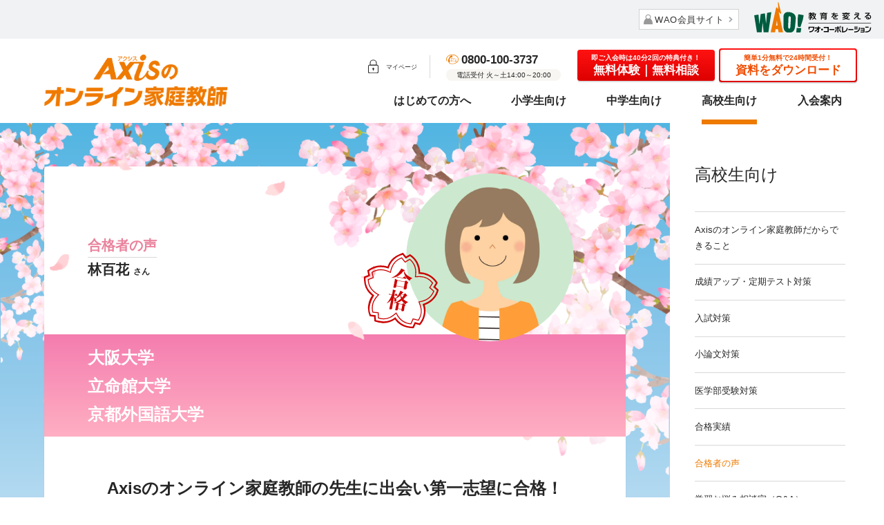

--- FILE ---
content_type: text/html; charset=UTF-8
request_url: https://axis.onl/koukou/voice/41
body_size: 8975
content:
<!DOCTYPE html>
<html lang="ja">
<head>
<meta charset="UTF-8">

<!-- canonical start -->
<link rel="canonical" href="https://axis.onl/koukou/voice/41" >
<!-- canonical end -->

<meta name="viewport" content="width=device-width, initial-scale=1">
<meta name="format-detection" content="telephone=no,address=no,email=no">
<meta name="description" content="高3の春、成績に焦りを覚えた私は個別指導Axisに通うことに決め、その後Axisのオンライン家庭教師も同時に受講しました。それでも夏に受けた大阪大学の冠模試ではE判定しか出ず、すでに諦めの境地に達していました。周りにも無理と思われているだろうと思っていた私に、Axisのオンライン家庭教師の先生はいつも優しくしてくれて、">
<!-- OG_Tag start -->
<meta property="og:type" content="article">
<meta property="og:title" content="Axisのオンライン家庭教師の先生に出会い第一志望に合格！ | Axisのオンライン家庭教師・個別指導">
<meta property="og:url" content="https://axis.onl/koukou/voice/41">
<meta property="og:image" content="https://axis.onl/common/img/thumb_fb.png">
<meta property="og:description" content="高3の春、成績に焦りを覚えた私は個別指導Axisに通うことに決め、その後Axisのオンライン家庭教師も同時に受講しました。それでも夏に受けた大阪大学の冠模試ではE判定しか出ず、すでに諦めの境地に達していました。周りにも無理と思われているだろうと思っていた私に、Axisのオンライン家庭教師の先生はいつも優しくしてくれて、">
<meta property="og:site_name" content="Axisのオンライン家庭教師">
<!-- OG_Tag end -->

<!-- Twitter_Card start -->
<meta name="twitter:card" content="summary_large_image">
<meta name="twitter:site" content="@ol_wao">
<meta name="twitter:title" content="Axisのオンライン家庭教師の先生に出会い第一志望に合格！ | Axisのオンライン家庭教師・個別指導">
<meta name="twitter:description" content="高3の春、成績に焦りを覚えた私は個別指導Axisに通うことに決め、その後Axisのオンライン家庭教師も同時に受講しました。それでも夏に受けた大阪大学の冠模試ではE判定しか出ず、すでに諦めの境地に達していました。周りにも無理と思われているだろうと思っていた私に、Axisのオンライン家庭教師の先生はいつも優しくしてくれて、">
<meta name="twitter:image" content="https://axis.onl/common/img/thumb_twitter.png">
<meta name="twitter:url" content="https://axis.onl/koukou/voice/41">
<!-- Twitter_Card end -->

<link rel="icon" href="/common/img/favicon.svg">
<link rel="apple-touch-icon" href="/common/img/icon.png">
<link rel="stylesheet" href="/common/css/lib/swiper.min.css">
<link rel="stylesheet" href="/common/css/lib/luminous-basic.min.css">
<link rel="stylesheet" href="/common/css/lib/lity.min.css">
<link rel="stylesheet" href="/common/css/common.css?v=1756861700">

<!-- Google Font start -->
<!-- <link rel="preconnect" href="https://fonts.googleapis.com">
<link rel="preconnect" href="https://fonts.gstatic.com" crossorigin>
<link href="https://fonts.googleapis.com/css2?family=Noto+Sans+JP:wght@900&display=swap" rel="stylesheet"> -->

<link rel="preconnect" href="https://fonts.googleapis.com" />
<link rel="preconnect" href="https://fonts.gstatic.com" crossorigin />
<link rel="preload" as="style" fetchpriority="high" href="https://fonts.googleapis.com/css2?family=Noto+Sans+JP:wght@900&display=swap" />
<link rel="stylesheet" href="https://fonts.googleapis.com/css2?family=Noto+Sans+JP:wght@900&display=swap" media="print" onload='this.media="all"' />
<!-- Google Font end -->


        <link rel="preload" href="/img/mainvisual.gif" as="image" media="(min-width: 768px)">
        <link rel="preload" href="/img/mainvisual@sp.gif" as="image" media="(max-width: 767px)">

<title>Axisのオンライン家庭教師の先生に出会い第一志望に合格！ | Axisのオンライン家庭教師・個別指導</title>
  

<!-- Google Tag Manager -->
<script>(function(w,d,s,l,i){w[l]=w[l]||[];w[l].push({'gtm.start':
new Date().getTime(),event:'gtm.js'});var f=d.getElementsByTagName(s)[0],
j=d.createElement(s),dl=l!='dataLayer'?'&l='+l:'';j.async=true;j.src=
'https://www.googletagmanager.com/gtm.js?id='+i+dl;f.parentNode.insertBefore(j,f);
})(window,document,'script','dataLayer','GTM-59K88N');</script>
<!-- End Google Tag Manager -->
</head>

<body class="page_voiceDetail">
<!-- CAW Tracking Mark Code Start -->
<script>
!function(e,t,n,r,a,b,c,s){
e.TrackerObject=a;e[a]=e[a]||
function(){(e[a].q=e[a].q||[]).push(arguments);};
e[a].l=1*new Date;e[a].c=b;q=t.location.search.substring(1);
c=t.createElement(n);s=t.getElementsByTagName(n)[0];c.async=1;
c.src=r+"?_t="+e[a].l+"&_trk-type=mark&_trk-cid="+b+(q?"&"+q:"");
s.parentNode.insertBefore(c,s);
}(window,document,"script","https://script-ad.mobadme.jp/js/tracker.js","trk","50559");
trk("configure", "domain", ".axis.onl");
trk("set", "50559");
</script>
<!-- CAW Tracking Mark Code End -->
<!-- Google Tag Manager (noscript) -->
<noscript><iframe src="https://www.googletagmanager.com/ns.html?id=GTM-59K88N"
height="0" width="0" style="display:none;visibility:hidden"></iframe></noscript>
<!-- End Google Tag Manager (noscript) -->

<!-- //////////////////////////////////////// header START -->
<header id="header" class="header">
  <div class="-pcItem"><div class="header__member">
  <div class="header__memberInner">
    <div class="header__memberContents">
      <p class="header__memberLink"><a href="http://wao.ne.jp/" target="_blank" rel="noopener noreferrer">WAO会員サイト</a></p>
      <p class="header__memberLogo"><a href="http://www.wao-corp.com/" target="_blank" rel="noopener noreferrer"><img src="/common/img/logo_wao02.svg?v5" width="185" height="44" alt="ワオ・コーポレーション" class="imgFull" ></a></p>
    </div>
  </div>
</div></div>
    <div class="header__inner">
          <div class="header__logo"><a href="/"><img src="/common/img/logo_axis2.svg" alt="中学受験・高校受験・大学受験ならAxisのオンライン家庭教師・個別指導" width="650" height="140" class="imgFull"></a></div>
        
    <div class="header__body">
  <div class="header__utility">
    <div class="header__utilityLink">
  <a href="/member/login/" class="header__utilityLink__item"><span class="-myPage">マイページ</span></a>
</div>

<div class="header__utilityContact">
  <p class="header__utilityContactTel"><a href="tel:08001003737" class="telLink">0800-100-3737</a></p>
  <p class="header__utilityContactTime">電話受付 火～土14:00～20:00</p>
</div>
    <div class="header__utilityButtonList">
      <a href="/member/class/free/" class="header__utilityButton -freeExperience">
        <div class="header__utilityButtonInner">
          <span class="-small">即ご入会時は40分2回の特典付き！</span>
          <span>無料体験<span class="-pcItem">｜無料相談</span></span>
        </div>
        <span class="-small -spItem">体験｜相談</span>
      </a>
      <a href="/form/inquiry/" class="header__utilityButton -docRequest">
        <div class="header__utilityButtonInner">
          <span class="-small">簡単1分無料で24時間受付！</span>
          <span>資料をダウンロード</span>
        </div>
        <span class="-small -spItem">資料請求</span>
      </a>
    </div>
  </div>

  <div class="globalNaviWrap">
    <div class="globalNavi__utility">
      <div class="header__utilityLink">
  <a href="/member/login/" class="header__utilityLink__item"><span class="-myPage">マイページ</span></a>
</div>

<div class="header__utilityContact">
  <p class="header__utilityContactTel"><a href="tel:08001003737" class="telLink">0800-100-3737</a></p>
  <p class="header__utilityContactTime">電話受付 火～土14:00～20:00</p>
</div>    </div>

    <nav class="globalNavi">
      <ul class="globalNavi__list">
        <li class="globalNavi__listItem">
          <p class="globalNavi__listLink" data-url="first"><span>はじめての方へ</span></p>
          <div class="globalNavi__listChild">
            <ul class="globalNavi__listChildList">
              <li><a href="/first/feature/">Axisのオンライン家庭教師の特色</a></li>
<li><a href="/first/adviser/">教育アドバイザーシステム</a></li>
<li><a href="/first/teacher/">講師紹介</a></li>
<li><a href="/first/what/">オンライン家庭教師とは</a></li>
<li><a href="/first/flow/">授業のながれ</a></li>            </ul>
            <div class="buttonBox -pcItem"><a href="javascript:void(0)" class="button -left -iconClose megaCloseButton"><span>とじる</span></a></div> 
          </div>
        </li>
        <li class="globalNavi__listItem -spColumn2">
          <!-- <div class="globalNavi__listItemImg">
            <img src="/common/img/img_menuSchool3@sp.png" alt="小学生向け">
          </div> -->
          <p class="globalNavi__listLink" data-url="shogaku"><span>小学生向け</span></p>
          <div class="globalNavi__listChild">
            <ul class="globalNavi__listChildList">
              <li><a href="/shogaku/about/">Axisのオンライン家庭教師だからできること</a></li>
<li><a href="/shogaku/pre-review/">基礎学力定着・<br class="-onlySpMene -onlyFooter">中学内容先取り</a></li>
<li><a href="/shogaku/entrance-exam/">入試対策</a></li>
<li><a href="/shogaku/pass/">合格実績</a></li>
<li><a href="/shogaku/voice/">合格者の声</a></li>
<li><a href="/shogaku/qa/">学習お悩み相談室<br class="-onlySpMene">（Q&A）</a></li>
<li><a href="/shogaku/course/">コース・授業料</a></li>
<li><a href="/lp/shogaku/">小学生向け詳細説明</a></li>
<li><a href="/school-info/chugaku/">中学校一覧</a></li>            </ul>
            <div class="buttonBox -pcItem"><a href="javascript:void(0)" class="button -left -iconClose megaCloseButton"><span>とじる</span></a></div> 
          </div>
        </li>
        
        <li class="globalNavi__listItem -spColumn2">
          <!-- <div class="globalNavi__listItemImg">
            <img src="/common/img/img_menuSchool2@sp.png" alt="中学生向け">
          </div> -->
          <p class="globalNavi__listLink" data-url="chugaku"><span>中学生向け</span></p>
          <div class="globalNavi__listChild">
            <ul class="globalNavi__listChildList">
              <li><a href="/chugaku/about/">Axisのオンライン家庭教師だからできること</a></li>
<li><a href="/chugaku/regular-test/">成績アップ・<br class="-onlySpMene -onlyFooter">定期テスト対策</a></li>
<li><a href="/chugaku/entrance-exam/">入試対策</a></li>
<li><a href="/chugaku/pass/">合格実績</a></li>
<li><a href="/chugaku/voice/">合格者の声</a></li>
<li><a href="/chugaku/qa/">学習お悩み相談室<br class="-onlySpMene">（Q&A）</a></li>
<li><a href="/chugaku/course/">コース・授業料</a></li>
<li><a href="/lp/chugaku/">中学生向け詳細説明</a></li>
<li><a href="/school-info/koukou/">高校一覧</a></li>
            </ul>
            <div class="buttonBox -pcItem"><a href="javascript:void(0)" class="button -left -iconClose megaCloseButton"><span>とじる</span></a></div> 
          </div>
        </li>

        <li class="globalNavi__listItem  -spColumn2">
          <!-- <div class="globalNavi__listItemImg">
            <img src="/common/img/img_menuSchool1@sp.png" alt="高校生向け">
          </div> -->
          <p class="globalNavi__listLink" data-url="koukou"><span>高校生向け</span></p>
          <div class="globalNavi__listChild">
            <ul class="globalNavi__listChildList">
              <li><a href="/koukou/about/">Axisのオンライン家庭教師だからできること</a></li>
<li><a href="/koukou/regular-test/">成績アップ・<br class="-onlySpMene -onlyFooter">定期テスト対策</a></li>
<li><a href="/koukou/entrance-exam/">入試対策</a></li>
<li><a href="/koukou/essays/"><span>小論文対策</span></a></li>
<li><a href="/koukou/medical/">医学部受験対策</a></li>
<li><a href="/koukou/pass/">合格実績</a></li>
<li><a href="/koukou/voice/">合格者の声</a></li>
<li><a href="/koukou/qa/">学習お悩み相談室<br class="-onlySpMene">（Q&A）</a></li>
<li><a href="/koukou/course/">コース・授業料</a></li>
<li><a href="/lp/koukou/">高校生向け詳細説明</a></li>
<li><a href="/koukou/exam-info/">大学一覧（総合型選抜｜<br class="-onlySpMene -onlyFooter">学校推薦型選抜）</a></li>
<li><a href="/school-info/medical/">大学一覧<br class="-onlySpMene -onlyFooter">（医学部受験情報）</a></li>            </ul>
            <div class="buttonBox -pcItem"><a href="javascript:void(0)" class="button -left -iconClose megaCloseButton"><span>とじる</span></a></div> 
          </div>
        </li>
        
        <li class="globalNavi__listItem">
          <p class="globalNavi__listLink" data-url="join"><span>入会案内</span></p>
          <div class="globalNavi__listChild">
            <ul class="globalNavi__listChildList">
              <li><a href="/join/flow/">入会の流れ</a></li>
<!-- <li><a href="sample">受講前の準備について</a></li> -->
<!-- <li><a href="sample">受講開始までのながれ</a></li> -->
<li><a href="/join/introduce/">ご家族・ご友人紹介制度</a></li>
<li><a href="/join/qa/">Q&A</a></li>
            </ul>
            <div class="buttonBox -pcItem"><a href="javascript:void(0)" class="button -left -iconClose megaCloseButton"><span>とじる</span></a></div> 
          </div>
        </li>
        <li class="globalNavi__listItem -spItem">
          <p class="globalNavi__listLink" data-url="news">お知らせ</p>
          <div class="globalNavi__listChild">
            <ul class="globalNavi__listChildList">
              <li><a href="/news/">お知らせ一覧</a></li>            </ul>
            <div class="buttonBox -pcItem"><a href="javascript:void(0)" class="button -left -iconClose megaCloseButton"><span>とじる</span></a></div> 
          </div>
        </li>
        <li class="globalNavi__listItem -spItem">
          <p class="globalNavi__listLink" data-url="member">マイページ</p>
          <div class="globalNavi__listChild">
            <ul class="globalNavi__listChildList">
              <li><a href="/member/login/">マイページ</a></li>            </ul>
            <div class="buttonBox -pcItem"><a href="javascript:void(0)" class="button -left -iconClose megaCloseButton"><span>とじる</span></a></div> 
          </div>
        </li>
        <li class="globalNavi__listItem -spItem">
          <p class="globalNavi__listLink" data-url="other">その他のご案内</p>
          <div class="globalNavi__listChild">
            <ul class="globalNavi__listChildList">
              <!-- <li><a href="sample">各種Webサービスの<br class="-pcItem">ご利用案内</a></li> -->
<li><a href="/news/">お知らせ一覧</a></li>
<li><a href="/laws/">特定商取引法に基づく表記</a></li>
<li><a href="https://axis.onl/reports/" target="_blank" rel="noopener noreferrer">無料お役立ちサイト<br>（まなびレポート）</a></li>
<li><a href="/member/login/" target="_blank" rel="noopener noreferrer">受講生向けチャットサイト<br>（受講生マイページ）</a></li>
<li><a href="https://member.netkatei.wao.ne.jp/waoonline/member/login/" target="_blank" rel="noopener noreferrer">受講生向け授業サイト<br>（受講生専用サイト）</a></li>
<li><a href="https://member.netkatei.wao.ne.jp/waoonline/staff/login/" target="_blank" rel="noopener noreferrer">指導者向け管理サイト<br>（指導管理システム）</a></li>
<li><a href="https://www.wao-corp.com/recruit/hr/arbeit/job.html#anchor06" target="_blank" rel="noopener noreferrer">指導者向け応募サイト<br>（指導者応募フォーム）</a></li>
            </ul>
            <div class="buttonBox -pcItem"><a href="javascript:void(0)" class="button -left -iconClose megaCloseButton"><span>とじる</span></a></div> 
          </div>
        </li>
      </ul>
    </nav>
    <div class="-spItem"><div class="header__member">
  <div class="header__memberInner">
    <div class="header__memberContents">
      <p class="header__memberLink"><a href="http://wao.ne.jp/" target="_blank" rel="noopener noreferrer">WAO会員サイト</a></p>
      <p class="header__memberLogo"><a href="http://www.wao-corp.com/" target="_blank" rel="noopener noreferrer"><img src="/common/img/logo_wao02.svg?v5" width="185" height="44" alt="ワオ・コーポレーション" class="imgFull" ></a></p>
    </div>
  </div>
</div></div>
  </div>
</div>  </div>

  <div class="spGlobalNaviButton">
    <span class="spGlobalNaviButton__icon"></span>
    <p class="spGlobalNaviButton__text"></p>
  </div>
  
  <div class="spLocalNaviWrap"></div>
</header>

<!-- fixed header -->
<nav class="header__fixed">
  <div class="header__inner">
          <div class="header__logo"><a href="/"><img src="/common/img/logo_axis2.svg" alt="中学受験・高校受験・大学受験ならAxisのオンライン家庭教師・個別指導" width="650" height="140" class="imgFull"></a></div>
        
    <div class="header__body">
  <div class="header__utility">
    <div class="header__utilityLink">
  <a href="/member/login/" class="header__utilityLink__item"><span class="-myPage">マイページ</span></a>
</div>

<div class="header__utilityContact">
  <p class="header__utilityContactTel"><a href="tel:08001003737" class="telLink">0800-100-3737</a></p>
  <p class="header__utilityContactTime">電話受付 火～土14:00～20:00</p>
</div>
    <div class="header__utilityButtonList">
      <a href="/member/class/free/" class="header__utilityButton -freeExperience">
        <div class="header__utilityButtonInner">
          <span class="-small">即ご入会時は40分2回の特典付き！</span>
          <span>無料体験<span class="-pcItem">｜無料相談</span></span>
        </div>
        <span class="-small -spItem">体験｜相談</span>
      </a>
      <a href="/form/inquiry/" class="header__utilityButton -docRequest">
        <div class="header__utilityButtonInner">
          <span class="-small">簡単1分無料で24時間受付！</span>
          <span>資料をダウンロード</span>
        </div>
        <span class="-small -spItem">資料請求</span>
      </a>
    </div>
  </div>

  <div class="globalNaviWrap">
    <div class="globalNavi__utility">
      <div class="header__utilityLink">
  <a href="/member/login/" class="header__utilityLink__item"><span class="-myPage">マイページ</span></a>
</div>

<div class="header__utilityContact">
  <p class="header__utilityContactTel"><a href="tel:08001003737" class="telLink">0800-100-3737</a></p>
  <p class="header__utilityContactTime">電話受付 火～土14:00～20:00</p>
</div>    </div>

    <nav class="globalNavi">
      <ul class="globalNavi__list">
        <li class="globalNavi__listItem">
          <p class="globalNavi__listLink" data-url="first"><span>はじめての方へ</span></p>
          <div class="globalNavi__listChild">
            <ul class="globalNavi__listChildList">
              <li><a href="/first/feature/">Axisのオンライン家庭教師の特色</a></li>
<li><a href="/first/adviser/">教育アドバイザーシステム</a></li>
<li><a href="/first/teacher/">講師紹介</a></li>
<li><a href="/first/what/">オンライン家庭教師とは</a></li>
<li><a href="/first/flow/">授業のながれ</a></li>            </ul>
            <div class="buttonBox -pcItem"><a href="javascript:void(0)" class="button -left -iconClose megaCloseButton"><span>とじる</span></a></div> 
          </div>
        </li>
        <li class="globalNavi__listItem -spColumn2">
          <!-- <div class="globalNavi__listItemImg">
            <img src="/common/img/img_menuSchool3@sp.png" alt="小学生向け">
          </div> -->
          <p class="globalNavi__listLink" data-url="shogaku"><span>小学生向け</span></p>
          <div class="globalNavi__listChild">
            <ul class="globalNavi__listChildList">
              <li><a href="/shogaku/about/">Axisのオンライン家庭教師だからできること</a></li>
<li><a href="/shogaku/pre-review/">基礎学力定着・<br class="-onlySpMene -onlyFooter">中学内容先取り</a></li>
<li><a href="/shogaku/entrance-exam/">入試対策</a></li>
<li><a href="/shogaku/pass/">合格実績</a></li>
<li><a href="/shogaku/voice/">合格者の声</a></li>
<li><a href="/shogaku/qa/">学習お悩み相談室<br class="-onlySpMene">（Q&A）</a></li>
<li><a href="/shogaku/course/">コース・授業料</a></li>
<li><a href="/lp/shogaku/">小学生向け詳細説明</a></li>
<li><a href="/school-info/chugaku/">中学校一覧</a></li>            </ul>
            <div class="buttonBox -pcItem"><a href="javascript:void(0)" class="button -left -iconClose megaCloseButton"><span>とじる</span></a></div> 
          </div>
        </li>
        
        <li class="globalNavi__listItem -spColumn2">
          <!-- <div class="globalNavi__listItemImg">
            <img src="/common/img/img_menuSchool2@sp.png" alt="中学生向け">
          </div> -->
          <p class="globalNavi__listLink" data-url="chugaku"><span>中学生向け</span></p>
          <div class="globalNavi__listChild">
            <ul class="globalNavi__listChildList">
              <li><a href="/chugaku/about/">Axisのオンライン家庭教師だからできること</a></li>
<li><a href="/chugaku/regular-test/">成績アップ・<br class="-onlySpMene -onlyFooter">定期テスト対策</a></li>
<li><a href="/chugaku/entrance-exam/">入試対策</a></li>
<li><a href="/chugaku/pass/">合格実績</a></li>
<li><a href="/chugaku/voice/">合格者の声</a></li>
<li><a href="/chugaku/qa/">学習お悩み相談室<br class="-onlySpMene">（Q&A）</a></li>
<li><a href="/chugaku/course/">コース・授業料</a></li>
<li><a href="/lp/chugaku/">中学生向け詳細説明</a></li>
<li><a href="/school-info/koukou/">高校一覧</a></li>
            </ul>
            <div class="buttonBox -pcItem"><a href="javascript:void(0)" class="button -left -iconClose megaCloseButton"><span>とじる</span></a></div> 
          </div>
        </li>

        <li class="globalNavi__listItem  -spColumn2">
          <!-- <div class="globalNavi__listItemImg">
            <img src="/common/img/img_menuSchool1@sp.png" alt="高校生向け">
          </div> -->
          <p class="globalNavi__listLink" data-url="koukou"><span>高校生向け</span></p>
          <div class="globalNavi__listChild">
            <ul class="globalNavi__listChildList">
              <li><a href="/koukou/about/">Axisのオンライン家庭教師だからできること</a></li>
<li><a href="/koukou/regular-test/">成績アップ・<br class="-onlySpMene -onlyFooter">定期テスト対策</a></li>
<li><a href="/koukou/entrance-exam/">入試対策</a></li>
<li><a href="/koukou/essays/"><span>小論文対策</span></a></li>
<li><a href="/koukou/medical/">医学部受験対策</a></li>
<li><a href="/koukou/pass/">合格実績</a></li>
<li><a href="/koukou/voice/">合格者の声</a></li>
<li><a href="/koukou/qa/">学習お悩み相談室<br class="-onlySpMene">（Q&A）</a></li>
<li><a href="/koukou/course/">コース・授業料</a></li>
<li><a href="/lp/koukou/">高校生向け詳細説明</a></li>
<li><a href="/koukou/exam-info/">大学一覧（総合型選抜｜<br class="-onlySpMene -onlyFooter">学校推薦型選抜）</a></li>
<li><a href="/school-info/medical/">大学一覧<br class="-onlySpMene -onlyFooter">（医学部受験情報）</a></li>            </ul>
            <div class="buttonBox -pcItem"><a href="javascript:void(0)" class="button -left -iconClose megaCloseButton"><span>とじる</span></a></div> 
          </div>
        </li>
        
        <li class="globalNavi__listItem">
          <p class="globalNavi__listLink" data-url="join"><span>入会案内</span></p>
          <div class="globalNavi__listChild">
            <ul class="globalNavi__listChildList">
              <li><a href="/join/flow/">入会の流れ</a></li>
<!-- <li><a href="sample">受講前の準備について</a></li> -->
<!-- <li><a href="sample">受講開始までのながれ</a></li> -->
<li><a href="/join/introduce/">ご家族・ご友人紹介制度</a></li>
<li><a href="/join/qa/">Q&A</a></li>
            </ul>
            <div class="buttonBox -pcItem"><a href="javascript:void(0)" class="button -left -iconClose megaCloseButton"><span>とじる</span></a></div> 
          </div>
        </li>
        <li class="globalNavi__listItem -spItem">
          <p class="globalNavi__listLink" data-url="news">お知らせ</p>
          <div class="globalNavi__listChild">
            <ul class="globalNavi__listChildList">
              <li><a href="/news/">お知らせ一覧</a></li>            </ul>
            <div class="buttonBox -pcItem"><a href="javascript:void(0)" class="button -left -iconClose megaCloseButton"><span>とじる</span></a></div> 
          </div>
        </li>
        <li class="globalNavi__listItem -spItem">
          <p class="globalNavi__listLink" data-url="member">マイページ</p>
          <div class="globalNavi__listChild">
            <ul class="globalNavi__listChildList">
              <li><a href="/member/login/">マイページ</a></li>            </ul>
            <div class="buttonBox -pcItem"><a href="javascript:void(0)" class="button -left -iconClose megaCloseButton"><span>とじる</span></a></div> 
          </div>
        </li>
        <li class="globalNavi__listItem -spItem">
          <p class="globalNavi__listLink" data-url="other">その他のご案内</p>
          <div class="globalNavi__listChild">
            <ul class="globalNavi__listChildList">
              <!-- <li><a href="sample">各種Webサービスの<br class="-pcItem">ご利用案内</a></li> -->
<li><a href="/news/">お知らせ一覧</a></li>
<li><a href="/laws/">特定商取引法に基づく表記</a></li>
<li><a href="https://axis.onl/reports/" target="_blank" rel="noopener noreferrer">無料お役立ちサイト<br>（まなびレポート）</a></li>
<li><a href="/member/login/" target="_blank" rel="noopener noreferrer">受講生向けチャットサイト<br>（受講生マイページ）</a></li>
<li><a href="https://member.netkatei.wao.ne.jp/waoonline/member/login/" target="_blank" rel="noopener noreferrer">受講生向け授業サイト<br>（受講生専用サイト）</a></li>
<li><a href="https://member.netkatei.wao.ne.jp/waoonline/staff/login/" target="_blank" rel="noopener noreferrer">指導者向け管理サイト<br>（指導管理システム）</a></li>
<li><a href="https://www.wao-corp.com/recruit/hr/arbeit/job.html#anchor06" target="_blank" rel="noopener noreferrer">指導者向け応募サイト<br>（指導者応募フォーム）</a></li>
            </ul>
            <div class="buttonBox -pcItem"><a href="javascript:void(0)" class="button -left -iconClose megaCloseButton"><span>とじる</span></a></div> 
          </div>
        </li>
      </ul>
    </nav>
    <div class="-spItem"><div class="header__member">
  <div class="header__memberInner">
    <div class="header__memberContents">
      <p class="header__memberLink"><a href="http://wao.ne.jp/" target="_blank" rel="noopener noreferrer">WAO会員サイト</a></p>
      <p class="header__memberLogo"><a href="http://www.wao-corp.com/" target="_blank" rel="noopener noreferrer"><img src="/common/img/logo_wao02.svg?v5" width="185" height="44" alt="ワオ・コーポレーション" class="imgFull" ></a></p>
    </div>
  </div>
</div></div>
  </div>
</div>  </div>
</nav>
<!-- fixed header -->
<!-- //////////////////////////////////////// header END -->

<div id="wrapper">
<div class="contentWrap">
  <main id="main" class="contentMain">
  <article>
    <div class="contentMain__body">
      <div class="voiceDetail__bgBlue -inner">
                <div class="voiceMessage">
          <div class="voiceMessage__head">
            <p class="voiceMessage__title">合格者の声</p>
            <p class="voiceMessage__name">林百花<span class="-small">さん</span></p>
            <div class="voiceMessage__photo inview">
              <div class="voiceMessage__photoInner"><img src="/upload/voice/student/gakusei-5-thumb-640x640-1267.webp" alt="林百花さん" class="imgFull objectFit"></div>
            </div>
            <div class="voiceDetail__bg">&#8203;</div>
          </div>

          <div class="voiceMessage__label">
            <p>大阪大学<br />
立命館大学<br />
京都外国語大学</p>
          </div>

          <div class="voiceMessage__body">
            <h1 class="voiceMessage__subTitle"><span>Axisのオンライン家庭教師の先生に出会い第一志望に合格！</span></h1>
            <div class="voiceMessage__text">
              高3の春、成績に焦りを覚えた私は個別指導Axisに通うことに決め、その後Axisのオンライン家庭教師も同時に受講しました。それでも夏に受けた大阪大学の冠模試ではE判定しか出ず、すでに諦めの境地に達していました。周りにも無理と思われているだろうと思っていた私に、Axisのオンライン家庭教師の先生はいつも優しくしてくれて、また頑張ろう！と気合いを入れ直すことができました。授業でも、ポイントを的確に教えてくださったり、分かるまで何度も教えてくださったりして、たくさん助けていただきました。優しく、分かりやすい先生に出会うことができたおかげで第一志望に合格することができたと言っても過言ではありません！大の苦手だった数学を好きにさせてくださった先生。そして、とてもとても難しい外国語学部の英語の二次試験を通してくださった先生。お二人のおかげで、今は楽しい大学生活を送ることができています！感謝してもしきれません...本当にありがとうございました！            </div>
          </div>
        </div>
        
        
      </div>

      <div class="voiceDetail__bgWhite -inner">
          
  
                <ul class="voiceDetail_qaList">
                                                                                                                                                                                                  </ul>
        

      </div>

            <section class="voiceSection">
              <div class="voiceSection__inner">
          <h2 class="voiceSection__title">合格者の声</h2>
          <p class="voiceSection__lead">全国から志望校合格・<br class="-spItem">成績アップの喜びの声が続々！</p>

          <ul class="voiceBox__list matchHeightWrap">
            
              <li class="voiceItem">
                <a href="/koukou/voice/82" class="voiceItem__link">
                  <div class="voiceItem__head">
                    <h3 class="voiceItem__title">自分に合った授業</h3>
                    <p class="voiceItem__name">藤井 美侑<span class="-small">さん</span></p>
                    <div class="voiceItem__photo inview">
                      <div class="voiceItem__photoInner"><img src="/upload/voice/student/gakusei-1.webp" alt="藤井 美侑さん" class="imgFull objectFit" loading="lazy"></div>
                    </div>
                  </div>
                  <div class="voiceItem__body">
                    <p class="voiceItem__school">大阪芸術大学</p>
                    <ul class="voiceItem__iconList">
                                                              </ul>
                  </div>
                </a>
              </li>
            
              <li class="voiceItem">
                <a href="/koukou/voice/148" class="voiceItem__link">
                  <div class="voiceItem__head">
                    <h3 class="voiceItem__title">出会える強さ</h3>
                    <p class="voiceItem__name">沖村 宗司<span class="-small">さん</span></p>
                    <div class="voiceItem__photo inview">
                      <div class="voiceItem__photoInner"><img src="/upload/voice/student/gakusei-2-thumb-640x640-1268.webp" alt="沖村 宗司さん" class="imgFull objectFit" loading="lazy"></div>
                    </div>
                  </div>
                  <div class="voiceItem__body">
                    <p class="voiceItem__school">筑波大学・理工学群</p>
                    <ul class="voiceItem__iconList">
                                                              </ul>
                  </div>
                </a>
              </li>
            
              <li class="voiceItem">
                <a href="/koukou/voice/29" class="voiceItem__link">
                  <div class="voiceItem__head">
                    <h3 class="voiceItem__title">小論文講座を受講して</h3>
                    <p class="voiceItem__name">小宮詩歩<span class="-small">さん</span></p>
                    <div class="voiceItem__photo inview">
                      <div class="voiceItem__photoInner"><img src="/upload/voice/student/gakusei-5-thumb-640x640-1267.webp" alt="小宮詩歩さん" class="imgFull objectFit" loading="lazy"></div>
                    </div>
                  </div>
                  <div class="voiceItem__body">
                    <p class="voiceItem__school">國學院大學・人間開発学部</p>
                    <ul class="voiceItem__iconList">
                                                              </ul>
                  </div>
                </a>
              </li>
            
              <li class="voiceItem">
                <a href="/koukou/voice/27" class="voiceItem__link">
                  <div class="voiceItem__head">
                    <h3 class="voiceItem__title">高倍率の保健師・社会人枠小論文で合格</h3>
                    <p class="voiceItem__name">岡田麻里<span class="-small">さん</span></p>
                    <div class="voiceItem__photo inview">
                      <div class="voiceItem__photoInner"><img src="/upload/voice/student/gakusei-5-thumb-640x640-1267.webp" alt="岡田麻里さん" class="imgFull objectFit" loading="lazy"></div>
                    </div>
                  </div>
                  <div class="voiceItem__body">
                    <p class="voiceItem__school">藍野大学短期大学部・保健師専攻科</p>
                    <ul class="voiceItem__iconList">
                                                              </ul>
                  </div>
                </a>
              </li>
            
              <li class="voiceItem">
                <a href="/koukou/voice/111" class="voiceItem__link">
                  <div class="voiceItem__head">
                    <h3 class="voiceItem__title">Axisのオンライン家庭教師を受講すべき理由</h3>
                    <p class="voiceItem__name">M.K<span class="-small">さん</span></p>
                    <div class="voiceItem__photo inview">
                      <div class="voiceItem__photoInner"><img src="/upload/voice/student/gakusei-1.webp" alt="M.Kさん" class="imgFull objectFit" loading="lazy"></div>
                    </div>
                  </div>
                  <div class="voiceItem__body">
                    <p class="voiceItem__school">中央大学・国際経営学部</p>
                    <ul class="voiceItem__iconList">
                                                              </ul>
                  </div>
                </a>
              </li>
            
              <li class="voiceItem">
                <a href="/koukou/voice/9" class="voiceItem__link">
                  <div class="voiceItem__head">
                    <h3 class="voiceItem__title">オンラインで疑問解決！！</h3>
                    <p class="voiceItem__name">山本大誠<span class="-small">さん</span></p>
                    <div class="voiceItem__photo inview">
                      <div class="voiceItem__photoInner"><img src="/upload/voice/student/13121063662d299ed4bd90ee3258e31bbf3e781b.webp" alt="山本大誠さん" class="imgFull objectFit" loading="lazy"></div>
                    </div>
                  </div>
                  <div class="voiceItem__body">
                    <p class="voiceItem__school">佐賀大学・医学部/医学科</p>
                    <ul class="voiceItem__iconList">
                                                              </ul>
                  </div>
                </a>
              </li>
                      </ul>
        </div>
        <div class="voiceSection__background">
      <p class="inview -fadeInDown">
        <img src="/common/img/cherryblossoms.webp" width="1358" height="1453" class="voiceSection__cherryblossoms" alt="桜" loading="lazy">
        <img src="/common/img/cherryblossoms.webp" width="1358" height="1453" class="voiceSection__cherryblossoms" alt="桜" loading="lazy">
      </p>
    </div>
      <p class="voiceSection__petal01 inview" data-index="1"><span></span></p>
      <p class="voiceSection__petal01 inview" data-index="2"><span></span></p>
      <p class="voiceSection__petal01 inview" data-index="3"><span></span></p>
      <p class="voiceSection__petal01 inview" data-index="4"><span></span></p>
      <p class="voiceSection__petal02 inview" data-index="1"><span></span></p>
      <p class="voiceSection__petal02 inview" data-index="2"><span></span></p>
      <p class="voiceSection__petal03 inview" data-index="1"><span></span></p>
      <p class="voiceSection__petal03 inview" data-index="2"><span></span></p>
      <p class="voiceSection__petal03 inview" data-index="3"><span></span></p>
              </section>
      
      
      <div class="topicpathWrap -inner"><ol class="topicPath" itemscope itemtype="http://schema.org/BreadcrumbList">
<li itemprop="itemListElement" itemscope itemtype="http://schema.org/ListItem">
<a itemprop="item" href="/"><span itemprop="name">Axisのオンライン家庭教師・個別指導</span></a>
<meta itemprop="position" content="1">
</li>
<li itemprop="itemListElement" itemscope itemtype="http://schema.org/ListItem">
<a itemprop="item" href="/koukou/about/"><span itemprop="name">高校生向け</span></a>
<meta itemprop="position" content="2">
</li>
<li itemprop="itemListElement" itemscope itemtype="http://schema.org/ListItem">
<a itemprop="item" href="/koukou/voice/"><span itemprop="name">合格者の声</span></a>
<meta itemprop="position" content="3">
</li>
<li>Axisのオンライン家庭教師の先生に出会い第一志望に合格！</li>
</ol>
<script type="application/ld+json">
{
    "@context": "https://schema.org",
    "@type": "BreadcrumbList",
    "itemListElement": [
        {
            "@type": "ListItem",
            "position": 1,
            "name": "Axisのオンライン家庭教師・個別指導",
            "item": "https://axis.onl/"
        },
        {
            "@type": "ListItem",
            "position": 2,
            "name": "高校生向け",
            "item": "https://axis.onl/koukou/about/"
        },
        {
            "@type": "ListItem",
            "position": 3,
            "name": "合格者の声",
            "item": "https://axis.onl/koukou/voice/"
        },
        {
            "@type": "ListItem",
            "position": 4,
            "name": "Axisのオンライン家庭教師の先生に出会い第一志望に合格！"
        }
    ]
}
</script></div>
    </div><!-- /.contentMain__body -->
  </article>
  </main><!-- /.contentMain -->

  <aside class="contentSide">
    <div class="contentSide__inner -fixed">
      <div class="localNaviWrap">
  <div class="localNavi">
          <a class="localNavi__title">高校生向け<i></i></a>
      <div class="localNavi__child">
        <ul class="localNavi__childList">
          <li><a href="/koukou/about/">Axisのオンライン家庭教師だからできること</a></li>
<li><a href="/koukou/regular-test/">成績アップ・<br class="-onlySpMene -onlyFooter">定期テスト対策</a></li>
<li><a href="/koukou/entrance-exam/">入試対策</a></li>
<li><a href="/koukou/essays/"><span>小論文対策</span></a></li>
<li><a href="/koukou/medical/">医学部受験対策</a></li>
<li><a href="/koukou/pass/">合格実績</a></li>
<li><a href="/koukou/voice/">合格者の声</a></li>
<li><a href="/koukou/qa/">学習お悩み相談室<br class="-onlySpMene">（Q&A）</a></li>
<li><a href="/koukou/course/">コース・授業料</a></li>
<li><a href="/lp/koukou/">高校生向け詳細説明</a></li>
<li><a href="/koukou/exam-info/">大学一覧（総合型選抜｜<br class="-onlySpMene -onlyFooter">学校推薦型選抜）</a></li>
<li><a href="/school-info/medical/">大学一覧<br class="-onlySpMene -onlyFooter">（医学部受験情報）</a></li>        </ul>
      </div>
    
    <div class="local__utilityButtonList">
      <a href="/member/class/free/" class="header__utilityButton -freeExperience">
        <div class="header__utilityButtonInner">
          <span class="-small">即ご入会時は40分2回の特典付き！</span>
          <span>無料体験<span class="-pcItem">｜無料相談</span></span>
        </div>
        <span class="-small -spItem">体験｜相談</span>
      </a>
      <a href="/form/inquiry/" class="header__utilityButton -docRequest">
        <div class="header__utilityButtonInner">
          <span class="-small">簡単1分無料で24時間受付！</span>
          <span>資料をダウンロード</span>
        </div>
        <span class="-small -spItem">資料請求</span>
      </a>
    </div>
  </div>
</div>    </div>
  </aside><!-- /.contentSide -->
</div><!-- /.contentWrap -->

<!-- //////////////////////////////////////// footer START -->
<footer id="footer">
  <div class="footerContact">
    <p class="footerContact__head">まずはお気軽にお問い合わせください</p>
    <div class="footerContact__body">
      <div class="footerContact__bodyInner">
        <div class="footerContact__info">
          <p class="footerContact__infoTel"><a href="tel:08001003737" class="telLink">0800-100-3737</a></p>
          <p class="footerContact__infoTime">電話受付 火〜土14:00～20:00</p>
        </div>
        <div class="footerContact__buttonList">
          <a href="/member/class/free/" class="footerContact__button -freeExperience">
            <div class="footerContact__buttonInner">
              <span class="-small">即ご入会時は40分2回の特典付き！</span>
              <p>無料体験｜無料相談</p>
            </div>
          </a>
          <a href="/form/inquiry/" class="footerContact__button -docRequest">
            <div class="footerContact__buttonInner">
              <span class="-small">簡単1分無料で24時間受付！</span>
              <p>資料をダウンロード</p>
            </div>
          </a>
        </div>
      </div>
    </div>
  </div>

  <div class="footerLink">
    <div class="footerLink__inner">
      <div class="footerLink__head">
        <div class="footerLink__headContents">
          <p class="footerLink__logo"><img src="/common/img/logo_axis2.svg" width="651" height="141" alt="Axisのオンライン家庭教師" class="imgFull" loading="lazy"></p>
          <p class="footerLink__lead">全国600校以上に学習塾を展開するワオ・コーポレーション。業界に先駆けて2009年にオンライン家庭教師サービスを開始。<br>志望校合格、定期テスト点数アップなど豊富な実績に基づいた指導を行っています。</p>
        </div>

        <div class="footerLink__kobetsu">
          <a href="https://axis-kobetsu.jp/" target="_blank" rel="noopener noreferrer" class="footerLink__kobetsuLink">
            <p class="footerLink__kobetsuLabel">通塾希望の方は個別指導Axisへ</p>
            <p class="footerLink__kobetsuLogo"><img src="/common/img/logo_kobetsu.svg" width="205" height="35" alt="個別指導 Axis" class="imgFull" loading="lazy"></p>
          </a>
        </div>
      </div>

      <div class="footerLinkNavi__wrap">
        <nav class="footerLinkNavi">
          <div class="footerLinkNaviBlock -pcItem">
            <dl class="footerLinkNavi__item">
              <dt>
                <p class="footerLinkNavi__title">はじめての方へ</p>
              </dt>
              <dd class="footerLinkNavi__child">
                <ul class="footerLinkNavi__childList">
                  <li><a href="/first/feature/">Axisのオンライン家庭教師の特色</a></li>
<li><a href="/first/adviser/">教育アドバイザーシステム</a></li>
<li><a href="/first/teacher/">講師紹介</a></li>
<li><a href="/first/what/">オンライン家庭教師とは</a></li>
<li><a href="/first/flow/">授業のながれ</a></li>                </ul>
              </dd>
            </dl>
            <dl class="footerLinkNavi__item">
              <dt>
                <p class="footerLinkNavi__title">小学生向け</p>
              </dt>
              <dd class="footerLinkNavi__child">
                <ul class="footerLinkNavi__childList">
                  <li><a href="/shogaku/about/">Axisのオンライン家庭教師だからできること</a></li>
<li><a href="/shogaku/pre-review/">基礎学力定着・<br class="-onlySpMene -onlyFooter">中学内容先取り</a></li>
<li><a href="/shogaku/entrance-exam/">入試対策</a></li>
<li><a href="/shogaku/pass/">合格実績</a></li>
<li><a href="/shogaku/voice/">合格者の声</a></li>
<li><a href="/shogaku/qa/">学習お悩み相談室<br class="-onlySpMene">（Q&A）</a></li>
<li><a href="/shogaku/course/">コース・授業料</a></li>
<li><a href="/lp/shogaku/">小学生向け詳細説明</a></li>
<li><a href="/school-info/chugaku/">中学校一覧</a></li>                </ul>
              </dd>
            </dl>
            <dl class="footerLinkNavi__item">
              <dt>
                <p class="footerLinkNavi__title">中学生向け</p>
              </dt>
              <dd class="footerLinkNavi__child">
                <ul class="footerLinkNavi__childList">
                  <li><a href="/chugaku/about/">Axisのオンライン家庭教師だからできること</a></li>
<li><a href="/chugaku/regular-test/">成績アップ・<br class="-onlySpMene -onlyFooter">定期テスト対策</a></li>
<li><a href="/chugaku/entrance-exam/">入試対策</a></li>
<li><a href="/chugaku/pass/">合格実績</a></li>
<li><a href="/chugaku/voice/">合格者の声</a></li>
<li><a href="/chugaku/qa/">学習お悩み相談室<br class="-onlySpMene">（Q&A）</a></li>
<li><a href="/chugaku/course/">コース・授業料</a></li>
<li><a href="/lp/chugaku/">中学生向け詳細説明</a></li>
<li><a href="/school-info/koukou/">高校一覧</a></li>
                </ul>
              </dd>
            </dl>
            <dl class="footerLinkNavi__item">
              <dt>
                <p class="footerLinkNavi__title">高校生向け</p>
              </dt>
              <dd class="footerLinkNavi__child">
                <ul class="footerLinkNavi__childList">
                  <li><a href="/koukou/about/">Axisのオンライン家庭教師だからできること</a></li>
<li><a href="/koukou/regular-test/">成績アップ・<br class="-onlySpMene -onlyFooter">定期テスト対策</a></li>
<li><a href="/koukou/entrance-exam/">入試対策</a></li>
<li><a href="/koukou/essays/"><span>小論文対策</span></a></li>
<li><a href="/koukou/medical/">医学部受験対策</a></li>
<li><a href="/koukou/pass/">合格実績</a></li>
<li><a href="/koukou/voice/">合格者の声</a></li>
<li><a href="/koukou/qa/">学習お悩み相談室<br class="-onlySpMene">（Q&A）</a></li>
<li><a href="/koukou/course/">コース・授業料</a></li>
<li><a href="/lp/koukou/">高校生向け詳細説明</a></li>
<li><a href="/koukou/exam-info/">大学一覧（総合型選抜｜<br class="-onlySpMene -onlyFooter">学校推薦型選抜）</a></li>
<li><a href="/school-info/medical/">大学一覧<br class="-onlySpMene -onlyFooter">（医学部受験情報）</a></li>                </ul>
              </dd>
            </dl>
          </div>

          <div class="footerLinkNaviBlock -vertical">
            <dl class="footerLinkNavi__item -pcItem">
              <dt>
                <p class="footerLinkNavi__title">入会案内</p>
              </dt>
              <dd class="footerLinkNavi__child">
                <ul class="footerLinkNavi__childList">
                  <li><a href="/join/flow/">入会の流れ</a></li>
<!-- <li><a href="sample">受講前の準備について</a></li> -->
<!-- <li><a href="sample">受講開始までのながれ</a></li> -->
<li><a href="/join/introduce/">ご家族・ご友人紹介制度</a></li>
<li><a href="/join/qa/">Q&A</a></li>
                </ul>
              </dd>
            </dl>
<!--            <dl class="footerLinkNavi__item">
              <dt>
                <p class="footerLinkNavi__title">お知らせ</p>
              </dt>
              <dd class="footerLinkNavi__child">
                <ul class="footerLinkNavi__childList">
                  <li><a href="/news/">お知らせ一覧</a></li>                </ul>
              </dd>
            </dl> -->
          </div>

          <div class="footerLinkNaviBlock -vertical">
<!--            <dl class="footerLinkNavi__item">
              <dt>
                <p class="footerLinkNavi__title">マイページ</p>
              </dt>
              <dd class="footerLinkNavi__child">
                <ul class="footerLinkNavi__childList">
                  <li><a href="/member/login/">マイページ</a></li>                </ul>
              </dd>
            </dl> -->
            
            <dl class="footerLinkNavi__item">
              <dt>
                <p class="footerLinkNavi__title">その他のご案内</p>
              </dt>
              <dd class="footerLinkNavi__child">
                <ul class="footerLinkNavi__childList">
                  <!-- <li><a href="sample">各種Webサービスの<br class="-pcItem">ご利用案内</a></li> -->
<li><a href="/news/">お知らせ一覧</a></li>
<li><a href="/laws/">特定商取引法に基づく表記</a></li>
<li><a href="https://axis.onl/reports/" target="_blank" rel="noopener noreferrer">無料お役立ちサイト<br>（まなびレポート）</a></li>
<li><a href="/member/login/" target="_blank" rel="noopener noreferrer">受講生向けチャットサイト<br>（受講生マイページ）</a></li>
<li><a href="https://member.netkatei.wao.ne.jp/waoonline/member/login/" target="_blank" rel="noopener noreferrer">受講生向け授業サイト<br>（受講生専用サイト）</a></li>
<li><a href="https://member.netkatei.wao.ne.jp/waoonline/staff/login/" target="_blank" rel="noopener noreferrer">指導者向け管理サイト<br>（指導管理システム）</a></li>
<li><a href="https://www.wao-corp.com/recruit/hr/arbeit/job.html#anchor06" target="_blank" rel="noopener noreferrer">指導者向け応募サイト<br>（指導者応募フォーム）</a></li>
                </ul>
              </dd>
            </dl>
          </div>
        </nav>
      </div>
    </div>
  </div>

  <div class="footerService">
    <div class="footerService__inner">
      <p class="footerService__title">
        <span class="-icon"><img src="/common/img/icon_waoCorp.svg?v4" width="55" height="47" alt="ワオ・コーポレーション" class="imgFull" loading="lazy"></span>
        <span class="-title">ワオ・コーポレーションのサービス</span>
      </p>

      <div class="footerService__listWarp">
        <div class="footerService__listBox">
          <p class="footerService__listTitle">教育事業</p>
          <ul class="footerService__list">
            <li class="footerService__listBlock">
              <p class="footerService__listBlock__title"><span>学習塾・教室</span></p>
              <ul class="footerService__listBlock__link">
                <li class="footerService__listBlock__linkItem"><a href="https://nokai.jp/" target="_blank" rel="noopener noreferrer">能開センター<span class="-small">志望校合格へ導く受験指導</span></a></li>
                <li class="footerService__listBlock__linkItem"><a href="https://axis-kobetsu.jp/" target="_blank" rel="noopener noreferrer">個別指導Axis<span class="-small">1人ひとりの目標実現をサポート</span></a></li>
                <li class="footerService__listBlock__linkItem"><a href="https://stad-gakusyu.jp/" target="_blank" rel="noopener noreferrer">スタッド学習教室<span class="-small">少人数制の個人別・学力別指導</span></a></li>
                <li class="footerService__listBlock__linkItem"><a href="https://www.waolab.jp/" target="_blank" rel="noopener noreferrer">ワオラボ<span class="-small">ロボットプログラミング教室</span></a></li>
              </ul>
            </li>
            <li class="footerService__listBlock">
              <p class="footerService__listBlock__title"><span>オンライン学習・スマートフォンアプリ</span></p>
              <ul class="footerService__listBlock__link">
                <li class="footerService__listBlock__linkItem"><a href="https://axis.onl/" target="_blank" rel="noopener noreferrer">Axisのオンライン家庭教師<span class="-small">オンラインマンツーマン指導</span></a></li>
                <li class="footerService__listBlock__linkItem"><a href="https://onlinezemi.nokai.jp/" target="_blank" rel="noopener noreferrer">オンラインゼミ<span class="-small">双方向リアルタイムオンライン授業</span></a></li>
                                <li class="footerService__listBlock__linkItem"><a href="https://waochi.wao.ne.jp/" target="_blank" rel="noopener noreferrer">ワオっち！シリーズ<span class="-small">子ども向け知育アプリ</span></a></li>
              </ul>
            </li>
          </ul>
        </div>

        <div class="footerService__listBox -column3">
          <p class="footerService__listTitle">エンターテインメント事業</p>
          <ul class="footerService__list">
            <li class="footerService__listBlock">
              <ul class="footerService__listBlock__link">
                <li class="footerService__listBlock__linkItem"><a href="https://waoworld.com/" target="_blank" rel="noopener noreferrer">ワオワールド<span class="-small">アニメ・CG・コンテンツ制作</span></a></li>
                <li class="footerService__listBlock__linkItem"><a href="https://agency.wao.ne.jp/" target="_blank" rel="noopener noreferrer">ワオ・エージェンシー<span class="-small">タレントマネジメント・メディア開発</span></a></li>
                <li class="footerService__listBlock__linkItem"><a href="https://www.youtube.com/c/WAOTV2021" target="_blank" rel="noopener noreferrer">WAO!TV<span class="-small">YouTubeチャンネル</span></a></li>
              </ul>
            </li>
          </ul>
        </div>

        <div class="footerService__listBox -column3">
          <p class="footerService__listTitle">新しい教育へのチャレンジ</p>
          <ul class="footerService__list">
            <li class="footerService__listBlock">
              <ul class="footerService__listBlock__link">
                <li class="footerService__listBlock__linkItem"><a href="https://www.wao.ed.jp/" target="_blank" rel="noopener noreferrer">ワオ高等学校<span class="-small">教養探究で哲学・科学・経済が学べる通信制高校</span></a></li>
                <li class="footerService__listBlock__linkItem"><a href="https://waotech.jp/" target="_blank" rel="noopener noreferrer">WAOTECH<span class="-small">テクノロジーで人々に力を</span></a></li>
                <li class="footerService__listBlock__linkItem"><a href=" https://waomirai.com/" target="_blank" rel="noopener noreferrer">ワオ未来塾<span class="-small">哲学を軸にした新しい学びで、未来を生き抜く力を身につける</span></a></li>
              </ul>
            </li>
          </ul>
        </div>
        
      </div>
    </div>
  </div>

  <div class="footerInfo">
    <div class="footerInfo__inner">
      <p class="footerInfo__logo"><a href="https://www.wao-corp.com/" target="_blank" rel="noopener noreferrer"><img src="/common/img/logo_wao.svg?v4" width="277" height="47" alt="ワオ・コーポレーション" class="imgFull" loading="lazy"></a></p>
      <ul class="footerInfo__link">
        <li class="footerInfo__linkItem"><a href="https://www.wao-corp.com/" target="_blank" rel="noopener noreferrer">運営会社</a></li>
        <li class="footerInfo__linkItem"><a href="http://www.wao-corp.com/kojin/" target="_blank" rel="noopener noreferrer">個人情報保護方針</a></li>
        <li class="footerInfo__linkItem"><a href="http://www.wao-corp.com/privacy/" target="_blank" rel="noopener noreferrer">プライバシーポリシー</a></li>
      </ul>
      <p class="footerCopyright">©︎ WAO CORPORATION</p>
    </div>
  </div>
</footer>
<!-- //////////////////////////////////////// footer END -->

</div><!-- // #wrapper -->

<p id="pageTop" class="pageTop"><span></span></p>

<script src="/common/js/common.js"></script>
<script src="/common/js/lib/jquery-3.6.0.min.js"></script>
<script src="/common/js/lib/lity.js"></script>
<!-- HM TAG -->
<script type="text/javascript">
  ! function() {
    var t = Date.now().toString();
    if (/[?&]hm_ct=dbb0336e1b6b8c14a0d60ad47ea2c99c/.test(location.search)) {
      var e = document.createElement("script");
      e.type = "text/javascript", e.src = "https://contents-lb01.hm-f.jp/common_tag. js?t=" + t, e.async = !0, document.head.appendChild(e)
    }
  }();
</script> <!-- HM TAG -->



<!-- //////////////////////////////////////// 構造化データ(ウェブサイト｜WebSite) START -->
<script type="application/ld+json">
  [{
      "@context": "https://schema.org",
      "@type": "WebSite",
      "name": "Axisのオンライン家庭教師・個別指導",
      "description": "Axisのオンライン家庭教師は、全国の優秀な講師陣による個別指導と、経験豊富な「教育アドバイザー」による手厚いサポートで効率よく目標達成へと導くことができる『オンライン学習システム』です。目標や生活サイクルなどに合わせてカリキュラムを作成したり、ご家庭での学習方法やその子にあった成績アップ方法などをアドバイスしながら、お子さまの目標達成を全力でサポートしていきます！",
      "url": "https://axis.onl/"
    },
    {
      "@context": "https://schema.org",
      "@type": "Organization",
      "name": "株式会社ワオ・コーポレーション",
      "url": "https://www.wao-corp.com/",
      "logo": "https://www.wao-corp.com/common/images/logo_txt.svg",
      "contactPoint": [{
        "@type": "ContactPoint",
        "telephone": "06-6377-7971",
        "contactType": "customer service"
      }]
    }
  ]
</script>
<!-- //////////////////////////////////////// 構造化データ(ウェブサイト｜WebSite) END -->

















</body>

</html>

--- FILE ---
content_type: text/css
request_url: https://axis.onl/common/css/common.css?v=1756861700
body_size: 87301
content:
@charset "UTF-8";abbr,address,article,aside,audio,b,blockquote,body,canvas,caption,cite,code,dd,del,details,dfn,div,dl,dt,em,fieldset,figcaption,figure,footer,form,h1,h2,h3,h4,h5,h6,header,hgroup,html,i,iframe,img,ins,kbd,label,legend,li,mark,menu,nav,object,ol,p,pre,q,samp,section,small,span,strong,sub,summary,sup,table,tbody,td,tfoot,th,thead,time,tr,ul,var,video{margin:0;padding:0;border:0;outline:0;font-size:100%;vertical-align:baseline;background:0 0}body{line-height:1}article,aside,details,figcaption,figure,footer,header,hgroup,menu,nav,section{display:block}ul{list-style:none}blockquote,q{quotes:none}blockquote:after,blockquote:before,q:after,q:before{content:none}a{margin:0;padding:0;font-size:100%;vertical-align:baseline;background:0 0}ins{background-color:#ff9;color:#000;text-decoration:none}mark{background-color:#ff9;color:#000;font-style:italic;font-weight:700}del{text-decoration:line-through}abbr[title],dfn[title]{border-bottom:1px dotted;cursor:help}table{border-collapse:collapse;border-spacing:0}hr{display:block;height:1px;border:0;border-top:1px solid #ccc;margin:1em 0;padding:0}input,select{vertical-align:middle}body,html{min-height:100%}html{color:#262626;overflow-y:scroll}@media screen and (max-width:767px){html{font-size:24.154589372vw}}@media screen and (min-width:768px),print{html{font-size:468.521229868%}}@media screen and (min-width:1024px){html{font-size:7.3206442167vw}}@media screen and (min-width:1600px),print{html{font-size:732.064421669%}}body{font-family:"ヒラギノ角ゴシック","Hiragino Sans","メイリオ",Meiryo,sans-serif;font-size:160%;letter-spacing:0;font-weight:300;-webkit-text-size-adjust:100%;overflow-wrap:break-word;word-wrap:break-word}body *,body :after,body :before{-webkit-font-smoothing:antialiased;-moz-osx-font-smoothing:grayscale;-webkit-box-sizing:border-box;box-sizing:border-box}@media screen and (min-width:768px),print{body{font-size:.16rem;line-height:1.75;min-width:1024px}}@media screen and (max-width:767px){body{font-size:.16rem;line-height:1.75;padding-top:calc(.83rem + .6rem)}body.page_404{padding-top:calc(.83rem)}body.home{padding-top:.83rem}body.-localMenuOpen,body.-menuOpen{position:fixed;left:0;top:0;width:100vw;height:100vh}}#main{display:block}a{color:#262626;text-decoration:none}a:hover{text-decoration:none}img{height:auto;line-height:1;max-width:100%;vertical-align:top}table td img,table th img{vertical-align:middle}.imgFull{width:100%}@media screen and (max-width:767px){.-pcItem{display:none!important}}@media screen and (min-width:768px),print{br.-pcItem{display:inline!important}}@media screen and (min-width:768px),print{.-spItem{display:none!important}}@media screen and (max-width:767px){br.-spItem{display:inline!important}}@media screen and (min-width:768px),print{.-mt0{margin-top:0}}@media screen and (max-width:767px){.-mt0{margin-top:0}}@media screen and (min-width:768px),print{.-mt5{margin-top:.05rem}}@media screen and (max-width:767px){.-mt5{margin-top:.05rem}}@media screen and (min-width:768px),print{.-mt10{margin-top:.1rem}}@media screen and (max-width:767px){.-mt10{margin-top:.1rem}}@media screen and (min-width:768px),print{.-mt15{margin-top:.15rem}}@media screen and (max-width:767px){.-mt15{margin-top:.15rem}}@media screen and (min-width:768px),print{.-mt20{margin-top:.2rem}}@media screen and (max-width:767px){.-mt20{margin-top:.2rem}}@media screen and (min-width:768px),print{.-mt25{margin-top:.25rem}}@media screen and (max-width:767px){.-mt25{margin-top:.25rem}}@media screen and (min-width:768px),print{.-mt30{margin-top:.3rem}}@media screen and (max-width:767px){.-mt30{margin-top:.3rem}}@media screen and (min-width:768px),print{.-mt35{margin-top:.35rem}}@media screen and (max-width:767px){.-mt35{margin-top:.35rem}}@media screen and (min-width:768px),print{.-mt40{margin-top:.4rem}}@media screen and (max-width:767px){.-mt40{margin-top:.4rem}}@media screen and (min-width:768px),print{.-mt45{margin-top:.45rem}}@media screen and (max-width:767px){.-mt45{margin-top:.45rem}}@media screen and (min-width:768px),print{.-mt50{margin-top:.5rem}}@media screen and (max-width:767px){.-mt50{margin-top:.5rem}}@media screen and (min-width:768px),print{.-mt55{margin-top:.55rem}}@media screen and (max-width:767px){.-mt55{margin-top:.55rem}}@media screen and (min-width:768px),print{.-mt60{margin-top:.6rem}}@media screen and (max-width:767px){.-mt60{margin-top:.6rem}}@media screen and (min-width:768px),print{.-mb0{margin-bottom:0}}@media screen and (max-width:767px){.-mb0{margin-bottom:0}}@media screen and (min-width:768px),print{.-mb5{margin-bottom:.05rem}}@media screen and (max-width:767px){.-mb5{margin-bottom:.05rem}}@media screen and (min-width:768px),print{.-mb10{margin-bottom:.1rem}}@media screen and (max-width:767px){.-mb10{margin-bottom:.1rem}}@media screen and (min-width:768px),print{.-mb15{margin-bottom:.15rem}}@media screen and (max-width:767px){.-mb15{margin-bottom:.15rem}}@media screen and (min-width:768px),print{.-mb20{margin-bottom:.2rem}}@media screen and (max-width:767px){.-mb20{margin-bottom:.2rem}}@media screen and (min-width:768px),print{.-mb25{margin-bottom:.25rem}}@media screen and (max-width:767px){.-mb25{margin-bottom:.25rem}}@media screen and (min-width:768px),print{.-mb30{margin-bottom:.3rem}}@media screen and (max-width:767px){.-mb30{margin-bottom:.3rem}}@media screen and (min-width:768px),print{.-mr0{margin-right:0}}@media screen and (max-width:767px){.-mr0{margin-right:0}}@media screen and (min-width:768px),print{.-mr5{margin-right:.05rem}}@media screen and (max-width:767px){.-mr5{margin-right:.05rem}}@media screen and (min-width:768px),print{.-mr10{margin-right:.1rem}}@media screen and (max-width:767px){.-mr10{margin-right:.1rem}}@media screen and (min-width:768px),print{.-mr15{margin-right:.15rem}}@media screen and (max-width:767px){.-mr15{margin-right:.15rem}}@media screen and (min-width:768px),print{.-mr20{margin-right:.2rem}}@media screen and (max-width:767px){.-mr20{margin-right:.2rem}}@media screen and (min-width:768px),print{.-ml0{margin-left:0}}@media screen and (max-width:767px){.-ml0{margin-left:0}}@media screen and (min-width:768px),print{.-ml5{margin-left:.05rem}}@media screen and (max-width:767px){.-ml5{margin-left:.05rem}}@media screen and (min-width:768px),print{.-ml10{margin-left:.1rem}}@media screen and (max-width:767px){.-ml10{margin-left:.1rem}}@media screen and (min-width:768px),print{.-ml15{margin-left:.15rem}}@media screen and (max-width:767px){.-ml15{margin-left:.15rem}}@media screen and (min-width:768px),print{.-ml20{margin-left:.2rem}}@media screen and (max-width:767px){.-ml20{margin-left:.2rem}}@media screen and (min-width:768px),print{.-equalMargin>*+*{margin-top:.4rem}}@media screen and (max-width:767px){.-equalMargin>*+*{margin-top:.3rem}}.-width100per{width:100%}.-palt{-webkit-font-feature-settings:"palt";font-feature-settings:"palt"}.-noWrap{white-space:nowrap}@media screen and (min-width:768px),print{.-noWrap-pc{white-space:nowrap}}@media screen and (max-width:767px){.-noWrap-sp{white-space:nowrap}}.-sup{font-size:.8em;position:relative;top:-.3em}@media (prefers-reduced-motion:reduce){.inview{opacity:1!important;-webkit-transition-duration:0s!important;transition-duration:0s!important;-webkit-animation-duration:0s!important;animation-duration:0s!important;-webkit-transition-delay:0s!important;transition-delay:0s!important;-webkit-animation-delay:0s!important;animation-delay:0s!important}.inview *{opacity:1!important;-webkit-transition-duration:0s!important;transition-duration:0s!important;-webkit-animation-duration:0s!important;animation-duration:0s!important;-webkit-transition-delay:0s!important;transition-delay:0s!important;-webkit-animation-delay:0s!important;animation-delay:0s!important}}@media (prefers-reduced-motion:reduce){.-inviewed{opacity:1!important;-webkit-transition-duration:0s!important;transition-duration:0s!important;-webkit-animation-duration:0s!important;animation-duration:0s!important;-webkit-transition-delay:0s!important;transition-delay:0s!important;-webkit-animation-delay:0s!important;animation-delay:0s!important}.-inviewed *{opacity:1!important;-webkit-transition-duration:0s!important;transition-duration:0s!important;-webkit-animation-duration:0s!important;animation-duration:0s!important;-webkit-transition-delay:0s!important;transition-delay:0s!important;-webkit-animation-delay:0s!important;animation-delay:0s!important}}@media screen and (min-width:768px) and (min-width:768px),print{.-inner{margin-left:auto;margin-right:auto;max-width:13.66rem;padding-right:.68rem;padding-left:.68rem}}@media screen and (max-width:767px){.-inner{padding:0 .16rem}}@media screen and (min-width:768px),print{.-pcPadding{padding-left:.68rem;padding-right:.68rem}}@media screen and (max-width:767px){.-spPadding{padding-left:.16rem;padding-right:.16rem}}@media screen and (min-width:768px),print{.-marginTop-0{margin-top:0!important}}@media screen and (max-width:767px){.-marginTop-0{margin-top:0!important}}@media screen and (min-width:768px),print{.-marginTop-0-pc{margin-top:0!important}}@media screen and (max-width:767px){.-marginTop-0-sp{margin-top:0!important}}@media screen and (min-width:768px),print{.-marginTop-1{margin-top:.0611rem!important}}@media screen and (max-width:767px){.-marginTop-1{margin-top:.0611rem!important}}@media screen and (min-width:768px),print{.-marginTop-1-pc{margin-top:.0611rem!important}}@media screen and (max-width:767px){.-marginTop-1-sp{margin-top:.0611rem!important}}@media screen and (min-width:768px),print{.-marginTop-2{margin-top:.0989rem!important}}@media screen and (max-width:767px){.-marginTop-2{margin-top:.0989rem!important}}@media screen and (min-width:768px),print{.-marginTop-2-pc{margin-top:.0989rem!important}}@media screen and (max-width:767px){.-marginTop-2-sp{margin-top:.0989rem!important}}@media screen and (min-width:768px),print{.-marginTop-3{margin-top:.16rem!important}}@media screen and (max-width:767px){.-marginTop-3{margin-top:.16rem!important}}@media screen and (min-width:768px),print{.-marginTop-3-pc{margin-top:.16rem!important}}@media screen and (max-width:767px){.-marginTop-3-sp{margin-top:.16rem!important}}@media screen and (min-width:768px),print{.-marginTop-4{margin-top:.2589rem!important}}@media screen and (max-width:767px){.-marginTop-4{margin-top:.2589rem!important}}@media screen and (min-width:768px),print{.-marginTop-4-pc{margin-top:.2589rem!important}}@media screen and (max-width:767px){.-marginTop-4-sp{margin-top:.2589rem!important}}@media screen and (min-width:768px),print{.-marginTop-5{margin-top:.4189rem!important}}@media screen and (max-width:767px){.-marginTop-5{margin-top:.4189rem!important}}@media screen and (min-width:768px),print{.-marginTop-5-pc{margin-top:.4189rem!important}}@media screen and (max-width:767px){.-marginTop-5-sp{margin-top:.4189rem!important}}@media screen and (min-width:768px),print{.-marginTop-6{margin-top:.6778rem!important}}@media screen and (max-width:767px){.-marginTop-6{margin-top:.6778rem!important}}@media screen and (min-width:768px),print{.-marginTop-6-pc{margin-top:.6778rem!important}}@media screen and (max-width:767px){.-marginTop-6-sp{margin-top:.6778rem!important}}@media screen and (min-width:768px),print{.-marginTop-7{margin-top:1.0967rem!important}}@media screen and (max-width:767px){.-marginTop-7{margin-top:1.0967rem!important}}@media screen and (min-width:768px),print{.-marginTop-7-pc{margin-top:1.0967rem!important}}@media screen and (max-width:767px){.-marginTop-7-sp{margin-top:1.0967rem!important}}@media screen and (min-width:768px),print{.-marginTop-8{margin-top:2.871141rem!important}}@media screen and (max-width:767px){.-marginTop-8{margin-top:2.871141rem!important}}@media screen and (min-width:768px),print{.-marginTop-8-pc{margin-top:2.871141rem!important}}@media screen and (max-width:767px){.-marginTop-8-sp{margin-top:2.871141rem!important}}.-textRight{text-align:right}.-textCenter{text-align:center}.-textLeft{text-align:left}@media screen and (min-width:768px),print{.-textRightPc{text-align:right}}@media screen and (min-width:768px),print{.-textCenterPc{text-align:center}}@media screen and (min-width:768px),print{.-textLeftPc{text-align:left}}@media screen and (max-width:767px){.-textRightSp{text-align:right}}@media screen and (max-width:767px){.-textCenterSp{text-align:center}}@media screen and (max-width:767px){.-textLeftSp{text-align:left}}.-textNoWrap{white-space:nowrap}.-pointerEventsNone{pointer-events:none}::-moz-selection{background:rgba(238,122,0,.3)}::selection{background:rgba(238,122,0,.3)}.screenReaderText{position:absolute!important;overflow:hidden!important;width:1px!important;height:1px!important;clip:rect(1px,1px,1px,1px)!important}#footer{background-color:#fff;border-top:.1rem solid #ee7a00}.footerContact__head{line-height:1.75;font-size:.32rem;text-align:center;padding:.4189rem .68rem}@media screen and (min-width:768px),print{.footerContact__head{margin-left:auto;margin-right:auto;max-width:13.66rem}}.footerContact__head::before{display:block;width:0;height:0;margin-top:calc((1 - 1.75) * .5em);content:""}.footerContact__head::after{display:block;width:0;height:0;margin-bottom:calc((1 - 1.75) * .5em);content:""}@media screen and (max-width:767px){.footerContact__head{font-size:.21333rem;letter-spacing:.03em;padding:.2589rem 0}}.footerContact__body{background-color:#efe9dc}@media screen and (min-width:768px),print{.footerContact__bodyInner{margin-left:auto;margin-right:auto;max-width:13.66rem}}@media screen and (min-width:768px),print{.footerContact__bodyInner{display:-webkit-box;display:-ms-flexbox;display:flex;-webkit-box-pack:justify;-ms-flex-pack:justify;justify-content:space-between;padding:.2589rem .68rem}}@media screen and (max-width:767px){.footerContact__bodyInner{padding:.21rem .16rem .25rem}}.footerContact__infoTel{font-family:Arial,sans-serif;font-size:.49rem;font-weight:700;line-height:1;white-space:nowrap}.footerContact__infoTel a{position:relative;padding-left:.58rem}.footerContact__infoTel a::before{content:'';display:inline-block;width:.455rem;height:.36rem;background-image:url("data:image/svg+xml;charset=utf8,%3Csvg%20id%3D%22%E3%82%B3%E3%83%B3%E3%83%9D%E3%83%BC%E3%83%8D%E3%83%B3%E3%83%88_101_1%22%20data-name%3D%22%E3%82%B3%E3%83%B3%E3%83%9D%E3%83%BC%E3%83%8D%E3%83%B3%E3%83%88%20101%20%E2%80%93%201%22%20xmlns%3D%22http%3A%2F%2Fwww.w3.org%2F2000%2Fsvg%22%20width%3D%2219.223%22%20height%3D%2215.284%22%20viewBox%3D%220%200%2019.223%2015.284%22%3E%20%3Cpath%20id%3D%22%E3%83%91%E3%82%B9_57653%22%20data-name%3D%22%E3%83%91%E3%82%B9%2057653%22%20d%3D%22M274.546%2C245.66h2.095a.273.273%2C0%2C1%2C0%2C0-.547h-2.095a.273.273%2C0%2C1%2C0%2C0%2C.547%22%20transform%3D%22translate(-260.697%20-238.473)%22%20fill%3D%22%23ee7a00%22%2F%3E%20%3Cpath%20id%3D%22%E3%83%91%E3%82%B9_57654%22%20data-name%3D%22%E3%83%91%E3%82%B9%2057654%22%20d%3D%22M254.963%2C266.141h2.095a.273.273%2C0%2C1%2C0%2C0-.547h-2.095a.273.273%2C0%2C1%2C0%2C0%2C.547%22%20transform%3D%22translate(-244.299%20-255.624)%22%20fill%3D%22%23ee7a00%22%2F%3E%20%3Cpath%20id%3D%22%E3%83%91%E3%82%B9_57655%22%20data-name%3D%22%E3%83%91%E3%82%B9%2057655%22%20d%3D%22M236.554%2C238.669h-1.808a.273.273%2C0%2C1%2C0%2C0%2C.547h1.525a1.8%2C1.8%2C0%2C0%2C1-1.341%2C1.692.273.273%2C0%2C0%2C0%2C.206.506%2C2.384%2C2.384%2C0%2C0%2C0%2C1.691-2.471.274.274%2C0%2C0%2C0-.273-.274%22%20transform%3D%22translate(-227.369%20-233.077)%22%20fill%3D%22%23ee7a00%22%2F%3E%20%3Cpath%20id%3D%22%E3%83%91%E3%82%B9_57656%22%20data-name%3D%22%E3%83%91%E3%82%B9%2057656%22%20d%3D%22M236.533%2C259.659h-1.787a.273.273%2C0%2C1%2C0%2C0%2C.546h1.514v1.344h-1.514a.273.273%2C0%2C1%2C0%2C0%2C.547h1.787a.273.273%2C0%2C0%2C0%2C.274-.274v-1.89a.273.273%2C0%2C0%2C0-.274-.273%22%20transform%3D%22translate(-227.369%20-250.654)%22%20fill%3D%22%23ee7a00%22%2F%3E%20%3Cpath%20id%3D%22%E3%83%91%E3%82%B9_57657%22%20data-name%3D%22%E3%83%91%E3%82%B9%2057657%22%20d%3D%22M254.985%2C239.561v-1.377a.273.273%2C0%2C0%2C0-.546%2C0v1.377a.273.273%2C0%2C0%2C0%2C.546%2C0%22%20transform%3D%22translate(-244.09%20-232.443)%22%20fill%3D%22%23ee7a00%22%2F%3E%20%3Cpath%20id%3D%22%E3%83%91%E3%82%B9_57658%22%20data-name%3D%22%E3%83%91%E3%82%B9%2057658%22%20d%3D%22M257.534%2C240.8c1.312-.215%2C1.544-.828%2C1.544-2.036v-.576a.273.273%2C0%2C0%2C0-.546%2C0v.576c0%2C1.054-.128%2C1.34-1.086%2C1.5a.273.273%2C0%2C1%2C0%2C.088.539%22%20transform%3D%22translate(-246.416%20-232.444)%22%20fill%3D%22%23ee7a00%22%2F%3E%20%3Cpath%20id%3D%22%E3%83%91%E3%82%B9_57659%22%20data-name%3D%22%E3%83%91%E3%82%B9%2057659%22%20d%3D%22M274.411%2C259.173a4.4%2C4.4%2C0%2C0%2C1-.359%2C2.175.273.273%2C0%2C1%2C0%2C.486.25%2C4.936%2C4.936%2C0%2C0%2C0%2C.42-2.426.274.274%2C0%2C0%2C0-.547%2C0%22%20transform%3D%22translate(-260.487%20-250.018)%22%20fill%3D%22%23ee7a00%22%2F%3E%20%3Cpath%20id%3D%22%E3%83%91%E3%82%B9_57660%22%20data-name%3D%22%E3%83%91%E3%82%B9%2057660%22%20d%3D%22M282.8%2C259.638a.273.273%2C0%2C0%2C0-.331.2%2C1.523%2C1.523%2C0%2C0%2C1-.572.927v-1.97a.273.273%2C0%2C1%2C0-.546%2C0v2.362a.271.271%2C0%2C0%2C0%2C.1.207.274.274%2C0%2C0%2C0%2C.218.063A1.755%2C1.755%2C0%2C0%2C0%2C283%2C259.969a.273.273%2C0%2C0%2C0-.2-.331%22%20transform%3D%22translate(-266.623%20-249.701)%22%20fill%3D%22%23ee7a00%22%2F%3E%20%3Cpath%20id%3D%22%E3%83%91%E3%82%B9_57661%22%20data-name%3D%22%E3%83%91%E3%82%B9%2057661%22%20d%3D%22M207.952%2C207.183a10.82%2C10.82%2C0%2C0%2C0-7.548-2.9c-5.3%2C0-9.611%2C3.5-9.611%2C7.8a4.669%2C4.669%2C0%2C0%2C0%2C.757%2C2.583.415.415%2C0%2C0%2C0%2C.685-.469%2C3.827%2C3.827%2C0%2C0%2C1-.611-2.113c0-3.844%2C3.939-6.97%2C8.78-6.97a9.97%2C9.97%2C0%2C0%2C1%2C6.959%2C2.657%2C5.941%2C5.941%2C0%2C0%2C1%2C1.821%2C4.264c0%2C3.33-3.234%2C6.7-9.415%2C6.7a5.319%2C5.319%2C0%2C0%2C1-3.754-1.286%2C2.7%2C2.7%2C0%2C0%2C1-.568-.81l.062.038a.505.505%2C0%2C0%2C0%2C.374-.1%2C3.463%2C3.463%2C0%2C0%2C0%2C.951-1.9c.081-.736-.966-.988-.818-2.342a7.06%2C7.06%2C0%2C0%2C1%2C1.613-3.048%2C1.932%2C1.932%2C0%2C0%2C1%2C1.514-.31c.844.093%2C1.522-1.57%2C1.591-2.2.038-.348-.534-.782-1.475-.884a2.458%2C2.458%2C0%2C0%2C0-1.759.593c-1.213.949-3.538%2C5.345-3.769%2C7.462a2.647%2C2.647%2C0%2C0%2C0%2C.673%2C2.075l.025.015a3.31%2C3.31%2C0%2C0%2C0%2C1%2C2%2C6.056%2C6.056%2C0%2C0%2C0%2C4.342%2C1.53%2C11.99%2C11.99%2C0%2C0%2C0%2C7.531-2.284%2C6.678%2C6.678%2C0%2C0%2C0%2C2.716-5.248%2C6.762%2C6.762%2C0%2C0%2C0-2.064-4.853%22%20transform%3D%22translate(-190.793%20-204.284)%22%20fill%3D%22%23ee7a00%22%2F%3E%3C%2Fsvg%3E");background-repeat:no-repeat;background-position:center;background-size:contain;position:absolute;top:50%;left:0;-webkit-transform:translateY(-50%);transform:translateY(-50%)}@media screen and (min-width:768px),print{.footerContact__infoTel{margin-top:.14rem}}@media screen and (max-width:767px){.footerContact__infoTel{font-size:.44rem;text-align:center}.footerContact__infoTel a{display:inline-block;padding-left:.48rem}.footerContact__infoTel a::before{width:.414rem;height:.33rem}}.footerContact__infoTime{line-height:1.75;background-color:#fff;font-size:.14222rem;text-align:center;border-radius:.4rem;padding:.07rem .12rem;margin-top:.0989rem}.footerContact__infoTime::before{display:block;width:0;height:0;margin-top:calc((1 - 1.75) * .5em);content:""}.footerContact__infoTime::after{display:block;width:0;height:0;margin-bottom:calc((1 - 1.75) * .5em);content:""}@media screen and (max-width:767px){.footerContact__infoTime{margin-top:.0989rem}}@media screen and (min-width:768px),print{.footerContact__buttonList{display:-webkit-inline-box;display:-ms-inline-flexbox;display:inline-flex;margin-left:.2589rem}}@media screen and (max-width:767px){.footerContact__buttonList{margin-top:.16rem}}.footerContact__button{display:block;color:#fff;background:-webkit-gradient(linear,left top,left bottom,from(#ff1212),to(#d00));background:linear-gradient(#ff1212 0,#d00 100%);font-size:.32rem;font-weight:600;line-height:1;text-align:center;border-radius:.08rem}@media screen and (min-width:768px),print{.footerContact__button{width:3.93rem}}@media screen and (max-width:767px){.footerContact__button{font-size:.256rem}}.footerContact__button .-small{font-size:.14222rem}.footerContact__button .-small+*{margin-top:.105rem}@media screen and (min-width:768px),print{.footerContact__button:not(:first-child){margin-left:.2589rem}}@media screen and (max-width:767px){.footerContact__button:not(:first-child){margin-top:.16rem}}.footerContact__button.-docRequest{color:#f04c00;border-radius:.08rem;padding:2px}@media (hover:hover),screen and (-ms-high-contrast:active),screen and (-ms-high-contrast:none){.footerContact__button{-webkit-transition:-webkit-transform .5s ease,-webkit-box-shadow .5s ease;transition:-webkit-transform .5s ease,-webkit-box-shadow .5s ease;transition:transform .5s ease,box-shadow .5s ease;transition:transform .5s ease,box-shadow .5s ease,-webkit-transform .5s ease,-webkit-box-shadow .5s ease}.footerContact__button:hover{-webkit-transform:translateY(-.02rem);transform:translateY(-.02rem);-webkit-box-shadow:none;box-shadow:none}}.footerContact__buttonInner{display:-webkit-box;display:-ms-flexbox;display:flex;-webkit-box-orient:vertical;-webkit-box-direction:normal;-ms-flex-direction:column;flex-direction:column;padding:.25rem .32rem .235rem .32rem}.-docRequest .footerContact__buttonInner{background-color:#fff;border-radius:calc(.08rem - 2px)}@media screen and (max-width:767px){.footerContact__buttonInner{padding:.27rem .26rem .26rem}.-docRequest .footerContact__buttonInner{padding:.25rem .26rem .24rem}}.footerLink__inner{padding:.6778rem .68rem}@media screen and (min-width:768px),print{.footerLink__inner{margin-left:auto;margin-right:auto;max-width:13.66rem}}@media screen and (max-width:767px){.footerLink__inner{padding:.4189rem .16rem .6778rem}}@media screen and (min-width:768px),print{.footerLink__head{display:-webkit-box;display:-ms-flexbox;display:flex}}@media screen and (min-width:768px),print{.footerLink__headContents{-webkit-box-flex:1;-ms-flex:1;flex:1;padding-top:.125rem;margin-right:.5rem}}.footerLink__logo{width:2.87rem}@media screen and (max-width:767px){.footerLink__logo{width:2.84rem}}.footerLink__lead{font-size:.14222rem;margin-top:.18rem}@media screen and (max-width:767px){.footerLink__lead{line-height:1.75;margin-top:.2589rem}.footerLink__lead::before{display:block;width:0;height:0;margin-top:calc((1 - 1.75) * .5em);content:""}.footerLink__lead::after{display:block;width:0;height:0;margin-bottom:calc((1 - 1.75) * .5em);content:""}}@media screen and (min-width:768px),print{.footerLink__kobetsu{width:3.18rem;padding-top:.16rem}}@media screen and (max-width:767px){.footerLink__kobetsu{padding-top:.16rem;margin-top:.2589rem}}.footerLink__kobetsuLink{display:block;border:.04rem solid #283aaa;border-radius:.08rem;padding:.38rem .12rem .255rem .1rem;position:relative}@media screen and (max-width:767px){.footerLink__kobetsuLink{padding:.354rem .26rem .26rem .26rem}}.footerLink__kobetsuLabel{line-height:1.75;color:#fff;font-size:.14222rem;text-align:center;background-color:#2739a8;padding:.13rem .17rem;border-radius:.4rem;position:absolute;top:0;left:50%;-webkit-transform:translate(-50%,-50%);transform:translate(-50%,-50%);width:2.36rem}.footerLink__kobetsuLabel::before{display:block;width:0;height:0;margin-top:calc((1 - 1.75) * .5em);content:""}.footerLink__kobetsuLabel::after{display:block;width:0;height:0;margin-bottom:calc((1 - 1.75) * .5em);content:""}.footerLink__kobetsuLogo{width:2.05rem;margin:0 auto}.footerLinkNavi__wrap{margin-top:.36rem}@media screen and (min-width:768px),print{.footerLinkNavi{display:-webkit-box;display:-ms-flexbox;display:flex}}@media screen and (min-width:768px),print{.footerLinkNaviBlock{display:-webkit-box;display:-ms-flexbox;display:flex}.footerLinkNaviBlock.-vertical{-webkit-box-orient:vertical;-webkit-box-direction:normal;-ms-flex-direction:column;flex-direction:column}.footerLinkNaviBlock.-vertical:not(:first-child){margin-left:.258rem}}@media screen and (max-width:767px){.footerLinkNaviBlock:not(:first-child){margin-top:.4189rem}}@media screen and (min-width:768px),print{.footerLinkNavi__item{width:1.84rem}.footerLinkNavi__item:not(:first-child){margin-left:.258rem}.-vertical .footerLinkNavi__item{margin-left:0}.-vertical .footerLinkNavi__item:not(:first-child){margin-top:.4189rem}}@media screen and (max-width:767px){.footerLinkNavi__item:not(:first-child){margin-top:.4189rem}}.footerLinkNavi__title{line-height:1.75;display:block;font-size:.16rem;font-weight:600;padding-bottom:.172rem;border-bottom:.01rem solid #ee7a00}.footerLinkNavi__title::before{display:block;width:0;height:0;margin-top:calc((1 - 1.75) * .5em);content:""}.footerLinkNavi__title::after{display:block;width:0;height:0;margin-bottom:calc((1 - 1.75) * .5em);content:""}@media screen and (max-width:767px){.footerLinkNavi__title{font-size:.18286rem;padding-bottom:.128rem}}.footerLinkNavi__childList>li a{display:block;position:relative;font-size:.128rem;padding:.11rem .18rem .095rem .04rem;border-bottom:.005rem solid #d8d8d8}.footerLinkNavi__childList>li a::after{content:'';display:inline-block;width:.18rem;height:.18rem;position:absolute;top:50%;right:.03rem;-webkit-transform:translateY(-50%);transform:translateY(-50%);background-image:url("data:image/svg+xml;charset=utf8,%3Csvg%20xmlns%3D%22http%3A%2F%2Fwww.w3.org%2F2000%2Fsvg%22%20width%3D%229.013%22%20height%3D%2216.343%22%20viewBox%3D%220%200%209.013%2016.343%22%3E%20%3Cpath%20id%3D%22%E3%83%91%E3%82%B9_58169%22%20data-name%3D%22%E3%83%91%E3%82%B9%2058169%22%20d%3D%22M7.129%2C22.049a.6.6%2C0%2C0%2C1-.421-1.016l7.156-7.156L6.708%2C6.722a.595.595%2C0%2C0%2C1%2C.841-.841l8%2C8-8%2C8A.593.593%2C0%2C0%2C1%2C7.129%2C22.049Z%22%20transform%3D%22translate(-6.534%20-5.706)%22%20fill%3D%22%23EE7A00%22%2F%3E%3C%2Fsvg%3E");background-repeat:no-repeat;background-position:center center;background-size:.046rem .084rem}@media (hover:hover),screen and (-ms-high-contrast:active),screen and (-ms-high-contrast:none){.footerLinkNavi__childList>li a{-webkit-transition:color .5s ease;transition:color .5s ease}.footerLinkNavi__childList>li a:hover{color:#ee7a00}}@media screen and (max-width:767px){.footerLinkNavi__childList>li a{padding:.19rem .32rem .18rem .1rem;font-size:.16rem}.footerLinkNavi__childList>li a::after{width:.18rem;height:.18rem;right:.07rem;background-size:.064rem .117rem}}.footerService{background-color:#f8f6f2}.footerService__inner{padding:.4189rem .68rem}@media screen and (min-width:768px),print{.footerService__inner{margin-left:auto;margin-right:auto;max-width:13.66rem}}@media screen and (max-width:767px){.footerService__inner{padding:.2589rem .16rem .4189rem}}.footerService__title{font-size:.21333rem;font-weight:600;display:-webkit-box;display:-ms-flexbox;display:flex}@media screen and (max-width:767px){.footerService__title{font-size:.18286rem}}.footerService__title .-icon{display:inline-block;width:.55rem}.footerService__title .-title{line-height:1.75;display:inline-block;padding-top:.187rem;margin-left:.107rem}.footerService__title .-title::before{display:block;width:0;height:0;margin-top:calc((1 - 1.75) * .5em);content:""}.footerService__title .-title::after{display:block;width:0;height:0;margin-bottom:calc((1 - 1.75) * .5em);content:""}@media screen and (max-width:767px){.footerService__title .-title{padding-top:.23rem}}.footerService__title+*{margin-top:.2589rem}@media screen and (max-width:767px){.footerService__title+*{margin-top:.16rem}}@media screen and (min-width:768px),print{.footerService__listWarp{display:-webkit-box;display:-ms-flexbox;display:flex;-ms-flex-wrap:wrap;flex-wrap:wrap}}@media screen and (min-width:768px),print{.footerService__listBox{width:100%}.footerService__listBox:not(:first-child){margin-top:.4189rem}.footerService__listBox.-column3{width:calc(100% - 3.14rem)}.footerService__listBox.-column1{width:2.88rem;margin-left:.26rem}}@media screen and (max-width:767px){.footerService__listBox:not(:first-child){margin-top:.2589rem}}.footerService__listTitle{line-height:1.75;font-size:.16rem;font-weight:600;background-color:#efe9dc;padding:.105rem .1rem .1rem}.footerService__listTitle::before{display:block;width:0;height:0;margin-top:calc((1 - 1.75) * .5em);content:""}.footerService__listTitle::after{display:block;width:0;height:0;margin-bottom:calc((1 - 1.75) * .5em);content:""}.footerService__listTitle+*{margin-top:.16rem}.footerService__listBlock:not(:first-child){margin-top:.2589rem}.footerService__listBlock__title{line-height:1.75}.footerService__listBlock__title::before{display:block;width:0;height:0;margin-top:calc((1 - 1.75) * .5em);content:""}.footerService__listBlock__title::after{display:block;width:0;height:0;margin-bottom:calc((1 - 1.75) * .5em);content:""}.footerService__listBlock__title span{font-size:.16rem;padding-left:.16rem;position:relative}.footerService__listBlock__title span::before{content:'';display:inline-block;width:.08rem;height:.08rem;position:absolute;top:50%;left:0;-webkit-transform:translateY(-50%);transform:translateY(-50%);background-color:#ee7a00;border-radius:50%}.footerService__listBlock__title+*{margin-top:.2rem}@media screen and (max-width:767px){.footerService__listBlock__title+*{margin-top:.16rem}}@media screen and (min-width:768px) and (min-width:768px),print{.footerService__listBlock__link{display:-webkit-box;display:-ms-flexbox;display:flex;-ms-flex-wrap:wrap;flex-wrap:wrap;width:100%}.footerService__listBlock__link>.footerService__listBlock__linkItem{width:calc((100% - .78rem)/ 4)}.footerService__listBlock__link>.footerService__listBlock__linkItem:nth-child(n+5){margin-top:.26rem}.footerService__listBlock__link>.footerService__listBlock__linkItem:nth-child(n+2){margin-left:.26rem}.footerService__listBlock__link>.footerService__listBlock__linkItem:nth-child(4n-3){margin-left:0}.footerService__listBlock__link>.footerService__listBlock__linkItem:nth-child(4n){margin-right:-1%}}@media screen and (min-width:768px) and (min-width:768px),print{.-column3 .footerService__listBlock__link{display:-webkit-box;display:-ms-flexbox;display:flex;-ms-flex-wrap:wrap;flex-wrap:wrap;width:100%}.-column3 .footerService__listBlock__link:after{content:"";display:block;width:calc((100% - .52rem)/ 3)}.-column3 .footerService__listBlock__link>.footerService__listBlock__linkItem{width:calc((100% - .52rem)/ 3)}.-column3 .footerService__listBlock__link>.footerService__listBlock__linkItem:nth-child(n+4){margin-top:.26rem}.-column3 .footerService__listBlock__link>.footerService__listBlock__linkItem:nth-child(n+2){margin-left:.26rem}.-column3 .footerService__listBlock__link>.footerService__listBlock__linkItem:nth-child(3n-2){margin-left:0}.-column3 .footerService__listBlock__link>.footerService__listBlock__linkItem:nth-child(3n){margin-right:-1%}}@media screen and (min-width:768px) and (min-width:768px),print{.-column1 .footerService__listBlock__link{display:-webkit-box;display:-ms-flexbox;display:flex;-ms-flex-wrap:wrap;flex-wrap:wrap;width:100%;-webkit-box-orient:vertical;-webkit-box-direction:normal;-ms-flex-direction:column;flex-direction:column}.-column1 .footerService__listBlock__link>.footerService__listBlock__linkItem{width:100%}.-column1 .footerService__listBlock__link>.footerService__listBlock__linkItem:nth-child(n+2){margin-top:.26rem}}.footerService__listBlock__linkItem{background-color:#fff;border-radius:.05rem;position:relative}.footerService__listBlock__linkItem::after{content:'';display:inline-block;width:.25rem;height:.25rem;position:absolute;top:50%;right:.11rem;-webkit-transform:translateY(-50%);transform:translateY(-50%);background-image:url("data:image/svg+xml;charset=utf8,%3Csvg%20xmlns%3D%22http%3A%2F%2Fwww.w3.org%2F2000%2Fsvg%22%20width%3D%2215.362%22%20height%3D%2215.362%22%20viewBox%3D%220%200%2015.362%2015.362%22%3E%20%3Cg%20id%3D%22%E3%82%B0%E3%83%AB%E3%83%BC%E3%83%97_49691%22%20data-name%3D%22%E3%82%B0%E3%83%AB%E3%83%BC%E3%83%97%2049691%22%20transform%3D%22translate(0%200)%22%3E%20%3Cpath%20id%3D%22%E3%83%91%E3%82%B9_58647%22%20data-name%3D%22%E3%83%91%E3%82%B9%2058647%22%20d%3D%22M32.842%2C33.363H18.33a.425.425%2C0%2C0%2C1-.425-.425V18.426A.425.425%2C0%2C0%2C1%2C18.33%2C18h3.425a.425.425%2C0%2C1%2C1%2C0%2C.85h-3V32.513H32.417v-3a.425.425%2C0%2C1%2C1%2C.85%2C0v3.425A.425.425%2C0%2C0%2C1%2C32.842%2C33.363Z%22%20transform%3D%22translate(-17.905%20-18.001)%22%20fill%3D%22%23ee7a00%22%2F%3E%20%3Cpath%20id%3D%22%E3%83%91%E3%82%B9_58648%22%20data-name%3D%22%E3%83%91%E3%82%B9%2058648%22%20d%3D%22M52.524%2C25.977a.425.425%2C0%2C0%2C1-.425-.425V19.339H45.886a.425.425%2C0%2C1%2C1%2C0-.85h6.638a.425.425%2C0%2C0%2C1%2C.425.425v6.638A.425.425%2C0%2C0%2C1%2C52.524%2C25.977Z%22%20transform%3D%22translate(-37.675%20-18.296)%22%20fill%3D%22%23ee7a00%22%2F%3E%20%3Cpath%20id%3D%22%E7%B7%9A_6%22%20data-name%3D%22%E7%B7%9A%206%22%20d%3D%22M-.17%2C8.245a.424.424%2C0%2C0%2C1-.3-.124.425.425%2C0%2C0%2C1%2C0-.6L7.52-.471a.425.425%2C0%2C0%2C1%2C.6%2C0%2C.425.425%2C0%2C0%2C1%2C0%2C.6L.131%2C8.121A.424.424%2C0%2C0%2C1-.17%2C8.245Z%22%20transform%3D%22translate(7.029%200.789)%22%20fill%3D%22%23ee7a00%22%2F%3E%20%3C%2Fg%3E%3C%2Fsvg%3E");background-repeat:no-repeat;background-position:center center;background-size:.153rem .153rem}.footerService__listBlock__linkItem a{line-height:1.75;display:block;font-size:.128rem;font-weight:600;padding:.17rem .38rem .16rem .16rem}.footerService__listBlock__linkItem a::before{display:block;width:0;height:0;margin-top:calc((1 - 1.75) * .5em);content:""}.footerService__listBlock__linkItem a::after{display:block;width:0;height:0;margin-bottom:calc((1 - 1.75) * .5em);content:""}.footerService__listBlock__linkItem a .-small{font-size:.11636rem;font-weight:300;display:block}@media screen and (max-width:767px){.footerService__listBlock__linkItem:not(:first-child){margin-top:.0611rem}.footerService__listBlock__linkItem::after{right:.15rem}}.footerInfo__inner{padding:.2589rem .68rem .226rem}@media screen and (min-width:768px),print{.footerInfo__inner{margin-left:auto;margin-right:auto;max-width:13.66rem}}@media screen and (max-width:767px){.footerInfo__inner{padding:.4189rem .16rem .4189rem}}.footerInfo__logo{width:2.77rem;margin:0 auto}@media screen and (min-width:768px),print{.footerInfo__link{display:-webkit-box;display:-ms-flexbox;display:flex;-webkit-box-pack:center;-ms-flex-pack:center;justify-content:center;-webkit-box-align:center;-ms-flex-align:center;align-items:center;margin-top:.16rem}}@media screen and (max-width:767px){.footerInfo__link{margin-top:.4189rem}}@media screen and (min-width:768px),print{.footerInfo__linkItem{font-size:.128rem}.footerInfo__linkItem:not(:first-child){padding-left:.2rem;border-left:.01rem solid #d8d8d8;margin-left:.21333rem}}@media screen and (max-width:767px){.footerInfo__linkItem{text-align:left;border-bottom:.005rem solid #d8d8d8}.footerInfo__linkItem:first-child{border-top:.005rem solid #d8d8d8}}.footerInfo__linkItem a{display:block;padding-right:.25rem;position:relative}.footerInfo__linkItem a::after{content:'';display:inline-block;width:.2rem;height:.2rem;position:absolute;top:50%;right:0;-webkit-transform:translateY(-50%);transform:translateY(-50%);background-image:url("data:image/svg+xml;charset=utf8,%3Csvg%20xmlns%3D%22http%3A%2F%2Fwww.w3.org%2F2000%2Fsvg%22%20width%3D%2215.362%22%20height%3D%2215.362%22%20viewBox%3D%220%200%2015.362%2015.362%22%3E%20%3Cg%20id%3D%22%E3%82%B0%E3%83%AB%E3%83%BC%E3%83%97_49691%22%20data-name%3D%22%E3%82%B0%E3%83%AB%E3%83%BC%E3%83%97%2049691%22%20transform%3D%22translate(0%200)%22%3E%20%3Cpath%20id%3D%22%E3%83%91%E3%82%B9_58647%22%20data-name%3D%22%E3%83%91%E3%82%B9%2058647%22%20d%3D%22M32.842%2C33.363H18.33a.425.425%2C0%2C0%2C1-.425-.425V18.426A.425.425%2C0%2C0%2C1%2C18.33%2C18h3.425a.425.425%2C0%2C1%2C1%2C0%2C.85h-3V32.513H32.417v-3a.425.425%2C0%2C1%2C1%2C.85%2C0v3.425A.425.425%2C0%2C0%2C1%2C32.842%2C33.363Z%22%20transform%3D%22translate(-17.905%20-18.001)%22%20fill%3D%22%23ee7a00%22%2F%3E%20%3Cpath%20id%3D%22%E3%83%91%E3%82%B9_58648%22%20data-name%3D%22%E3%83%91%E3%82%B9%2058648%22%20d%3D%22M52.524%2C25.977a.425.425%2C0%2C0%2C1-.425-.425V19.339H45.886a.425.425%2C0%2C1%2C1%2C0-.85h6.638a.425.425%2C0%2C0%2C1%2C.425.425v6.638A.425.425%2C0%2C0%2C1%2C52.524%2C25.977Z%22%20transform%3D%22translate(-37.675%20-18.296)%22%20fill%3D%22%23ee7a00%22%2F%3E%20%3Cpath%20id%3D%22%E7%B7%9A_6%22%20data-name%3D%22%E7%B7%9A%206%22%20d%3D%22M-.17%2C8.245a.424.424%2C0%2C0%2C1-.3-.124.425.425%2C0%2C0%2C1%2C0-.6L7.52-.471a.425.425%2C0%2C0%2C1%2C.6%2C0%2C.425.425%2C0%2C0%2C1%2C0%2C.6L.131%2C8.121A.424.424%2C0%2C0%2C1-.17%2C8.245Z%22%20transform%3D%22translate(7.029%200.789)%22%20fill%3D%22%23ee7a00%22%2F%3E%20%3C%2Fg%3E%3C%2Fsvg%3E");background-repeat:no-repeat;background-position:center center;background-size:.123rem .123rem}@media screen and (max-width:767px){.footerInfo__linkItem a::after{width:.25rem;height:.25rem;right:.07rem;background-size:.1536rem .1536rem}}@media screen and (max-width:767px){.footerInfo__linkItem a{padding:.19rem .32rem .18rem .1rem}}.footerCopyright{line-height:1.75;text-align:center;font-size:.11636rem;margin-top:.3rem}.footerCopyright::before{display:block;width:0;height:0;margin-top:calc((1 - 1.75) * .5em);content:""}.footerCopyright::after{display:block;width:0;height:0;margin-bottom:calc((1 - 1.75) * .5em);content:""}@media screen and (max-width:767px){.footerCopyright{margin-top:.4189rem}}input,label,textarea{vertical-align:middle}input:focus,label:focus,textarea:focus{border-color:#d8d8d8}input::-webkit-input-placeholder,textarea::-webkit-input-placeholder{color:#bababa}input::-moz-placeholder,textarea::-moz-placeholder{color:#bababa}input:-ms-input-placeholder,textarea:-ms-input-placeholder{color:#bababa}input{padding:0;border:none;border-radius:0;outline:0;background:0 0}input::-ms-clear{visibility:hidden}input::-ms-reveal{visibility:hidden}select{-webkit-appearance:none;-moz-appearance:none;appearance:none;border:none;outline:0}select::-ms-expand{background-color:transparent;border:0;display:none}select:focus{border-color:#d8d8d8}textarea{resize:vertical;-webkit-appearance:none;-moz-appearance:none;appearance:none;resize:none;padding:0;border:0;font-family:"ヒラギノ角ゴシック","Hiragino Sans","メイリオ",Meiryo,sans-serif;outline:0;width:100%}button,input[type=submit]{cursor:pointer;-webkit-appearance:none;-moz-appearance:none;appearance:none;padding:0;border:none;outline:0;background:0 0}.input{width:100%;background-color:#fff;border:1px solid #d8d8d8;border-radius:.04rem;font-size:.16rem;padding:.19rem .15rem}@media screen and (max-width:767px){.input{font-size:16px}}.input.-radio{display:inline-block;position:absolute;opacity:0;width:0;height:0}.input.-radio+label{display:-webkit-box;display:-ms-flexbox;display:flex;-webkit-box-align:center;-ms-flex-align:center;align-items:center;cursor:pointer;position:relative}.input.-radio+label:last-of-type{margin-right:0}.input.-radio+label:before{background-color:#fff;border:1px solid #d8d8d8;border-radius:50%;content:'';display:inline-block;position:relative;vertical-align:top;cursor:pointer;-webkit-box-sizing:border-box;box-sizing:border-box;min-width:.25rem;width:.25rem;height:.25rem;margin-right:.1rem}.input.-radio+label::after{content:'';background-color:#ededed;border-radius:50%;position:absolute;left:.06rem;top:.08rem;width:.13rem;height:.13rem}@media screen and (max-width:767px){.input.-radio+label::after{top:.07rem}}.input.-radio:checked+label::after{background-color:#ee7a00}.input.-checkbox{position:absolute;opacity:0;width:0;height:0}.input.-checkbox+label{cursor:pointer;display:inline-block;position:relative;padding-left:.35rem}.input.-checkbox+label:before{background:#fff;border:1px solid #d8d8d8;border-radius:.03rem;content:'';display:block;position:absolute;cursor:pointer;top:.02rem;left:0;width:.25rem;height:.25rem;-webkit-box-sizing:border-box;box-sizing:border-box}.input.-checkbox+label::after{content:'';display:block;position:absolute;opacity:0;left:.015rem;top:.02rem;background-image:url("data:image/svg+xml;charset=utf8,%3Csvg%20xmlns%3D%22http%3A%2F%2Fwww.w3.org%2F2000%2Fsvg%22%20width%3D%2214.919%22%20height%3D%229.958%22%20viewBox%3D%220%200%2014.919%209.958%22%3E%20%3Cpath%20id%3D%22%E3%83%91%E3%82%B9_65823%22%20data-name%3D%22%E3%83%91%E3%82%B9%2065823%22%20d%3D%22M509.187-9763.5l4.546%2C4.546%2C7.545-7.544%22%20transform%3D%22translate(-507.772%209767.912)%22%20fill%3D%22none%22%20stroke%3D%22%23ee7a00%22%20stroke-linecap%3D%22round%22%20stroke-linejoin%3D%22round%22%20stroke-width%3D%222%22%2F%3E%3C%2Fsvg%3E");background-repeat:no-repeat;background-position:center center;width:.23rem;height:.23rem}.input.-checkbox:checked+label::after{opacity:1}.input.-reset{text-decoration:underline;border:none;padding:0;line-height:1;cursor:pointer}@media (hover:hover),screen and (-ms-high-contrast:active),screen and (-ms-high-contrast:none){.input.-reset:hover{text-decoration:none}}@media screen and (min-width:768px),print{.input.-sizeS{width:2.32rem}}@media screen and (min-width:768px),print{.input.-sizeM{width:3.56rem}}@media screen and (min-width:768px),print{.input.-sizeL{width:3.63rem}}.select{background:#fff;border:1px solid #d8d8d8;border-radius:.04rem;width:100%;font-size:.16rem;padding:.19rem .45rem .19rem .15rem;position:relative;cursor:pointer}@media screen and (max-width:767px){.select{font-size:16px}}@media screen and (min-width:768px),print{.select.-sizeS{width:2.32rem}}@media screen and (min-width:768px),print{.select.-sizeM{width:3.63rem}}.textarea{background-color:#fff;border:1px solid #d8d8d8;border-radius:.04rem;font-size:.16rem;min-height:1.86rem;padding:.19rem .15rem}@media screen and (max-width:767px){.textarea{font-size:16px}}.postalButton{background-color:#000;color:#fff}@media screen and (min-width:768px),print{.postalButton{font-size:.12rem;padding:.06rem .1rem}.postalButton br{display:none}}@media screen and (max-width:767px){.postalButton{font-size:.11rem;padding:.03rem .1rem;line-height:1.3}}.-marginSmall .postalButton{margin-left:.1rem}.inputWrap{overflow:hidden;display:-webkit-box;display:-ms-flexbox;display:flex;-ms-flex-wrap:wrap;flex-wrap:wrap;margin-bottom:-.07rem}.inputWrap>div{margin-bottom:.07rem}.inputWrap>div:not(:last-child){margin-right:.16rem}.inputWrap.-center{-webkit-box-align:center;-ms-flex-align:center;align-items:center}.inputWrap.-marginSmall>div:not(:last-child){margin-right:.1rem}.inputWrap.-block{display:block}.inputWrap.-block>div{margin-right:0}.inputWrap.-block>div:not(:last-child){margin-bottom:.07rem}.inputWrap.-block label{display:block!important}@media screen and (max-width:767px){.inputWrap.-spBlock{display:block}.inputWrap.-spBlock>div{margin-right:0}.inputWrap.-spBlock>div:not(:last-child){margin-bottom:.1rem}}.selectWrap{display:inline-block;position:relative}@media screen and (max-width:767px){.selectWrap{width:100%}.selectWrap+.selectWrap{margin-top:.05rem}}.selectWrap::after{content:'';display:inline-block;pointer-events:none;position:absolute;top:50%;right:.1rem;-webkit-transform:translateY(-50%) rotate(90deg);transform:translateY(-50%) rotate(90deg);width:.25rem;height:.25rem;background-image:url("data:image/svg+xml;charset=utf8,%3Csvg%20xmlns%3D%22http%3A%2F%2Fwww.w3.org%2F2000%2Fsvg%22%20width%3D%2210.896%22%20height%3D%2218.793%22%20viewBox%3D%220%200%2010.896%2018.793%22%3E%20%3Cpath%20id%3D%22%E3%83%91%E3%82%B9_65824%22%20data-name%3D%22%E3%83%91%E3%82%B9%2065824%22%20d%3D%22M-15474.532%2C2538.951a1.5%2C1.5%2C0%2C0%2C1-1.061-.439l-7.9-7.9a1.5%2C1.5%2C0%2C0%2C1%2C0-2.121%2C1.5%2C1.5%2C0%2C0%2C1%2C2.121%2C0l6.836%2C6.836%2C6.836-6.836a1.5%2C1.5%2C0%2C0%2C1%2C2.121%2C0%2C1.5%2C1.5%2C0%2C0%2C1%2C0%2C2.121l-7.9%2C7.9A1.5%2C1.5%2C0%2C0%2C1-15474.532%2C2538.951Z%22%20transform%3D%22translate(-2528.054%20-15465.136)%20rotate(-90)%22%20fill%3D%22%23ee7a00%22%2F%3E%3C%2Fsvg%3E");background-repeat:no-repeat;background-position:center center;background-size:.0778rem auto}.fileWrap+.fileWrap{margin-top:.1rem}.fileWrap .inputWrap{margin-bottom:0}ul.error{background-color:rgba(248,246,242,.1)}@media screen and (min-width:768px),print{ul.error{padding:.2rem}}@media screen and (max-width:767px){ul.error{padding:.15rem}}ul.error a{text-decoration:underline}@media (hover:hover),screen and (-ms-high-contrast:active),screen and (-ms-high-contrast:none){ul.error a:hover{text-decoration:none}}ul.error+*{margin-top:.2rem}.formTitle{font-weight:700}@media screen and (min-width:768px),print{.formTitle{font-size:.28rem}}@media screen and (max-width:767px){.formTitle{font-size:.2rem}}.formTitle+*{margin-top:.2rem}.formInfo+*{margin-top:.35rem}.formTable{background-color:#fff;width:100%}@media screen and (max-width:767px){.formTable{display:block}.formTable tbody,.formTable td,.formTable th,.formTable tr{display:block}}.formTable tr{display:-webkit-box;display:-ms-flexbox;display:flex;-webkit-box-orient:vertical;-webkit-box-direction:normal;-ms-flex-direction:column;flex-direction:column;border-bottom:1px solid #d8d8d8;padding:.11rem .16rem .1rem}@media screen and (max-width:767px){.formTable tr{padding:.11rem .1rem .1rem}}.formTable tr.-verTop td,.formTable tr.-verTop th{vertical-align:top!important}.formTable tr.-required th span{display:-webkit-box;display:-ms-flexbox;display:flex;-webkit-box-align:center;-ms-flex-align:center;align-items:center}.formTable tr.-required th span::after{background-color:#cb0000;color:#fff;content:'必須'}.formTable td,.formTable th{vertical-align:middle}.formTable th{font-weight:600;padding-bottom:.08rem}@media screen and (max-width:767px){.formTable th{padding-bottom:.05rem}}.formTable th span{display:-webkit-box;display:-ms-flexbox;display:flex;-webkit-box-align:center;-ms-flex-align:center;align-items:center}.formTable th span::after{background-color:#f1ede5;border-radius:.4rem;content:'任意';display:inline-block;font-size:.11636rem;line-height:1;margin-left:.1rem;padding:.06rem .11rem;white-space:nowrap}.formTable td span.note{display:block;color:#8b8b8b;font-size:.11636rem;margin-top:.08rem}.formTable td span.note.-red{color:#cb0000}.formTable td span.note.-blue{color:#007cbe}.formTable td span.error{display:block;color:#cb0000;margin-top:.04rem;position:relative;padding-left:.28rem}.formTable td span.error::before{content:'';display:inline-block;width:.158rem;height:.158rem;position:absolute;top:50%;left:.068rem;-webkit-transform:translateY(-50%);transform:translateY(-50%);background-image:url("data:image/svg+xml;charset=utf8,%3Csvg%20id%3D%22%E3%82%B0%E3%83%AB%E3%83%BC%E3%83%97_49416%22%20data-name%3D%22%E3%82%B0%E3%83%AB%E3%83%BC%E3%83%97%2049416%22%20xmlns%3D%22http%3A%2F%2Fwww.w3.org%2F2000%2Fsvg%22%20width%3D%2211.43%22%20height%3D%2211.433%22%20viewBox%3D%220%200%2011.43%2011.433%22%3E%20%3Cpath%20id%3D%22%E6%A5%95%E5%86%86%E5%BD%A2_334%22%20data-name%3D%22%E6%A5%95%E5%86%86%E5%BD%A2%20334%22%20d%3D%22M5.715.635a5.082%2C5.082%2C0%2C1%2C0%2C5.08%2C5.082A5.087%2C5.087%2C0%2C0%2C0%2C5.715.635m0-.635A5.716%2C5.716%2C0%2C1%2C1%2C0%2C5.716%2C5.716%2C5.716%2C0%2C0%2C1%2C5.715%2C0Z%22%20transform%3D%22translate(0%200)%22%20fill%3D%22%23cb0000%22%2F%3E%20%3Cpath%20id%3D%22%E7%B7%9A_102%22%20data-name%3D%22%E7%B7%9A%20102%22%20d%3D%22M-.278%2C4.74A.317.317%2C0%2C0%2C1-.6%2C4.423v-4.7A.317.317%2C0%2C0%2C1-.278-.6.317.317%2C0%2C0%2C1%2C.04-.278v4.7A.317.317%2C0%2C0%2C1-.278%2C4.74Z%22%20transform%3D%22translate(5.992%202.712)%22%20fill%3D%22%23cb0000%22%2F%3E%20%3Cellipse%20id%3D%22%E6%A5%95%E5%86%86%E5%BD%A2_335%22%20data-name%3D%22%E6%A5%95%E5%86%86%E5%BD%A2%20335%22%20cx%3D%220.444%22%20cy%3D%220.444%22%20rx%3D%220.444%22%20ry%3D%220.444%22%20transform%3D%22translate(5.27%208.255)%22%20fill%3D%22%23cb0000%22%20stroke%3D%22rgba(0%2C0%2C0%2C0)%22%20stroke-width%3D%221%22%2F%3E%3C%2Fsvg%3E");background-repeat:no-repeat;background-position:center center;background-size:.114rem auto}.formTable td span.error+span.note{margin-top:0}@media screen and (min-width:768px),print{.formPrivacy{margin-top:.4rem}}.formPrivacy__title{font-weight:700}@media screen and (min-width:768px),print{.formPrivacy__title{font-size:.18rem}}@media screen and (max-width:767px){.formPrivacy__title{font-size:.16rem}}.formPrivacy__title+*{margin-top:.15rem}.formPrivacy__contents{background-color:#eee;height:2rem;overflow-y:scroll;padding:.3rem .35rem;-webkit-overflow-scrolling:touch}@media screen and (min-width:768px),print{.formPrivacy__contents{font-size:.14rem}}.formButtonBox{display:-webkit-box;display:-ms-flexbox;display:flex;-webkit-box-pack:center;-ms-flex-pack:center;justify-content:center}@media screen and (min-width:768px),print{.formButtonBox>:not(:last-child){margin-right:.2rem}}@media screen and (max-width:767px){.formButtonBox>:not(:last-child){margin-right:.15rem}}.formButtonBox.-vertical{-webkit-box-orient:vertical;-webkit-box-direction:normal;-ms-flex-direction:column;flex-direction:column;-webkit-box-align:center;-ms-flex-align:center;align-items:center}.formButtonBox.-vertical>:not(:last-child){margin-right:0}.formButtonBox.-vertical>:not(:first-child){margin-top:.2589rem}.buttonForm{line-height:1.75;display:inline-block;outline:0;text-align:center;text-decoration:none;background-color:#ee7a00;border-radius:.04rem;color:#fff;font-size:.16rem;font-weight:600;padding:.21rem .26rem;-webkit-box-shadow:0 .04rem .02rem rgba(0,0,0,.08);box-shadow:0 .04rem .02rem rgba(0,0,0,.08)}.buttonForm::before{display:block;width:0;height:0;margin-top:calc((1 - 1.75) * .5em);content:""}.buttonForm::after{display:block;width:0;height:0;margin-bottom:calc((1 - 1.75) * .5em);content:""}@media (hover:hover),screen and (-ms-high-contrast:active),screen and (-ms-high-contrast:none){.buttonForm{-webkit-transition:-webkit-transform .5s ease,-webkit-box-shadow .5s ease;transition:-webkit-transform .5s ease,-webkit-box-shadow .5s ease;transition:transform .5s ease,box-shadow .5s ease;transition:transform .5s ease,box-shadow .5s ease,-webkit-transform .5s ease,-webkit-box-shadow .5s ease}.buttonForm:hover{-webkit-transform:translateY(-.02rem);transform:translateY(-.02rem);-webkit-box-shadow:none;box-shadow:none}}.formButtonReset{color:#8b8b8b;text-decoration:underline}@media (hover:hover),screen and (-ms-high-contrast:active),screen and (-ms-high-contrast:none){.formButtonReset:hover{text-decoration:none}}.header{background-color:#fff}@media screen and (max-width:767px){.header{height:.83rem;position:fixed;top:0;left:0;width:100%;z-index:100}.-upMove .header{-webkit-animation:UpHeaderAnime .5s forwards;animation:UpHeaderAnime .5s forwards}.-downMove .header{-webkit-animation:DownHeaderAnime .5s forwards;animation:DownHeaderAnime .5s forwards}}@-webkit-keyframes UpHeaderAnime{from{opacity:1;-webkit-transform:translateY(0);transform:translateY(0)}to{opacity:0;-webkit-transform:translateY(-100%);transform:translateY(-100%)}}@keyframes UpHeaderAnime{from{opacity:1;-webkit-transform:translateY(0);transform:translateY(0)}to{opacity:0;-webkit-transform:translateY(-100%);transform:translateY(-100%)}}@-webkit-keyframes DownHeaderAnime{from{opacity:0;-webkit-transform:translateY(-100%);transform:translateY(-100%)}to{opacity:1;-webkit-transform:translateY(0);transform:translateY(0)}}@keyframes DownHeaderAnime{from{opacity:0;-webkit-transform:translateY(-100%);transform:translateY(-100%)}to{opacity:1;-webkit-transform:translateY(0);transform:translateY(0)}}.header__inner{display:-webkit-box;display:-ms-flexbox;display:flex;-webkit-box-pack:justify;-ms-flex-pack:justify;justify-content:space-between;-webkit-box-align:center;-ms-flex-align:center;align-items:center}@media screen and (min-width:768px),print{.header__inner{margin-left:auto;margin-right:auto;max-width:13.66rem}}@media screen and (min-width:768px),print{.header__inner{padding:0 .416rem 0 .68rem}}@media screen and (max-width:767px){.header__inner{padding:.08rem .646rem .08rem .16rem}}.header__logo{width:2.84rem}@media screen and (max-width:767px){.header__logo{width:1.73rem}}@media screen and (min-width:768px),print{.header__body{-webkit-box-flex:1;-ms-flex:1;flex:1;margin-left:.4189rem}}@media screen and (max-width:767px){.header__body{margin-left:.0611rem}}@media screen and (min-width:768px),print{.header__utility{display:-webkit-box;display:-ms-flexbox;display:flex;-webkit-box-align:center;-ms-flex-align:center;align-items:center;-webkit-box-pack:end;-ms-flex-pack:end;justify-content:flex-end;margin-top:.15rem}.header__utility>:not(:first-child){margin-left:.248rem}}.header__utilityLink{display:-webkit-box;display:-ms-flexbox;display:flex;-webkit-box-align:center;-ms-flex-align:center;align-items:center}@media screen and (min-width:768px),print{.header__utilityLink{padding-top:.05rem}}@media screen and (max-width:767px){.header__utility .header__utilityLink{display:none}}.header__utilityLink__item{font-size:.1rem;display:block}@media screen and (min-width:768px),print{.header__utilityLink__item{border-right:.01rem solid #d8d8d8;padding:.09rem .184rem .09rem 0}}@media screen and (max-width:767px){.header__utilityLink__item:not(:first-child){padding-left:.12rem;border-left:.01rem solid #d8d8d8;margin-left:.18rem}}@media (hover:hover),screen and (-ms-high-contrast:active),screen and (-ms-high-contrast:none){.header__utilityLink__item{-webkit-transition:color .5s ease;transition:color .5s ease}.header__utilityLink__item:hover{color:#ee7a00}}.header__utilityLink__item span{position:relative;display:inline-block;padding-left:.388rem}.header__utilityLink__item span::before{content:'';display:inline-block;width:.358rem;height:.358rem;position:absolute;top:50%;left:0;-webkit-transform:translateY(-50%);transform:translateY(-50%)}.header__utilityLink__item span.-myPage::before{background-image:url("data:image/svg+xml;charset=utf8,%3Csvg%20id%3D%22Interface-Essential_Lock_Unlock_lock-2%22%20data-name%3D%22Interface-Essential%20%2F%20Lock%2FUnlock%20%2F%20lock-2%22%20xmlns%3D%22http%3A%2F%2Fwww.w3.org%2F2000%2Fsvg%22%20width%3D%2216.291%22%20height%3D%2221.574%22%20viewBox%3D%220%200%2016.291%2021.574%22%3E%20%3Cg%20id%3D%22Group_126%22%20data-name%3D%22Group%20126%22%20transform%3D%22translate(0)%22%3E%20%3Cg%20id%3D%22lock-2%22%3E%20%3Cpath%20id%3D%22Shape_766%22%20data-name%3D%22Shape%20766%22%20d%3D%22M26.847%2C38H38.395a2.372%2C2.372%2C0%2C0%2C1%2C2.372%2C2.367v8.863A2.372%2C2.372%2C0%2C0%2C1%2C38.395%2C51.6H26.847a2.372%2C2.372%2C0%2C0%2C1-2.372-2.367V40.368A2.372%2C2.372%2C0%2C0%2C1%2C26.847%2C38ZM38.395%2C50.41a1.181%2C1.181%2C0%2C0%2C0%2C1.181-1.179V40.368a1.181%2C1.181%2C0%2C0%2C0-1.181-1.179H26.847a1.181%2C1.181%2C0%2C0%2C0-1.181%2C1.179v8.863a1.181%2C1.181%2C0%2C0%2C0%2C1.181%2C1.179Z%22%20transform%3D%22translate(-24.475%20-30.024)%22%20fill%3D%22%23262626%22%2F%3E%20%3Cpath%20id%3D%22Shape_767%22%20data-name%3D%22Shape%20767%22%20d%3D%22M41.556%2C27.021H31.786a.6.6%2C0%2C0%2C1-.6-.594v-3.1a5.481%2C5.481%2C0%2C0%2C1%2C10.961%2C0v3.1A.6.6%2C0%2C0%2C1%2C41.556%2C27.021Zm-9.175-1.188h8.58V23.325a4.29%2C4.29%2C0%2C0%2C0-8.58%2C0Z%22%20transform%3D%22translate(-28.526%20-17.856)%22%20fill%3D%22%23262626%22%2F%3E%20%3Cpath%20id%3D%22%E3%83%91%E3%82%B9_57780%22%20data-name%3D%22%E3%83%91%E3%82%B9%2057780%22%20d%3D%22M43.311%2C50.963a1.513%2C1.513%2C0%2C1%2C0-2.162%2C1.359v1.091a.6.6%2C0%2C0%2C0%2C1.191%2C0V52.369A1.507%2C1.507%2C0%2C0%2C0%2C43.311%2C50.963Z%22%20transform%3D%22translate(-33.653%20-36.584)%22%20fill%3D%22%23262626%22%2F%3E%20%3C%2Fg%3E%20%3C%2Fg%3E%3C%2Fsvg%3E");background-repeat:no-repeat;background-position:center center;background-size:.163rem .216rem}.header__utilityLink__item span.-waoSite::before{background-image:url("data:image/svg+xml;charset=utf8,%3Csvg%20id%3D%22Interface-Essential_FaceID_face-id-4%22%20data-name%3D%22Interface-Essential%20%2F%20FaceID%20%2F%20face-id-4%22%20xmlns%3D%22http%3A%2F%2Fwww.w3.org%2F2000%2Fsvg%22%20width%3D%2221.503%22%20height%3D%2221.456%22%20viewBox%3D%220%200%2021.503%2021.456%22%3E%20%3Cg%20id%3D%22%E3%82%B0%E3%83%AB%E3%83%BC%E3%83%97_49045%22%20data-name%3D%22%E3%82%B0%E3%83%AB%E3%83%BC%E3%83%97%2049045%22%20transform%3D%22translate(0.582%200.58)%22%3E%20%3Cg%20id%3D%22Group_88%22%20data-name%3D%22Group%2088%22%3E%20%3Cg%20id%3D%22face-id-4%22%3E%20%3Cpath%20id%3D%22Shape_540%22%20data-name%3D%22Shape%20540%22%20d%3D%22M18.471%2C23.862V21.215a2.65%2C2.65%2C0%2C0%2C1%2C2.653-2.647h2.653%22%20transform%3D%22translate(-18.471%20-18.568)%22%20fill%3D%22none%22%20stroke%3D%22%23000%22%20stroke-linecap%3D%22round%22%20stroke-linejoin%3D%22round%22%20stroke-width%3D%220.406%22%2F%3E%20%3Cpath%20id%3D%22Shape_541%22%20data-name%3D%22Shape%20541%22%20d%3D%22M61.66%2C23.862V21.215a2.65%2C2.65%2C0%2C0%2C0-2.653-2.647H56.354%22%20transform%3D%22translate(-41.32%20-18.568)%22%20fill%3D%22none%22%20stroke%3D%22%23000%22%20stroke-linecap%3D%22round%22%20stroke-linejoin%3D%22round%22%20stroke-width%3D%220.406%22%2F%3E%20%3Cpath%20id%3D%22Shape_542%22%20data-name%3D%22Shape%20542%22%20d%3D%22M18.471%2C56.45V59.1a2.65%2C2.65%2C0%2C0%2C0%2C2.653%2C2.647h2.653%22%20transform%3D%22translate(-18.471%20-41.449)%22%20fill%3D%22none%22%20stroke%3D%22%23000%22%20stroke-linecap%3D%22round%22%20stroke-linejoin%3D%22round%22%20stroke-width%3D%220.406%22%2F%3E%20%3Cpath%20id%3D%22Shape_543%22%20data-name%3D%22Shape%20543%22%20d%3D%22M61.66%2C56.45V59.1a2.65%2C2.65%2C0%2C0%2C1-2.653%2C2.647H56.354%22%20transform%3D%22translate(-41.32%20-41.449)%22%20fill%3D%22none%22%20stroke%3D%22%23000%22%20stroke-linecap%3D%22round%22%20stroke-linejoin%3D%22round%22%20stroke-width%3D%220.406%22%2F%3E%20%3Cpath%20id%3D%22Shape_544%22%20data-name%3D%22Shape%20544%22%20d%3D%22M26.179%2C40.907a22.68%2C22.68%2C0%2C0%2C1%2C4.787-2.075c.74-.273.82-1.967.29-2.55a5.413%2C5.413%2C0%2C0%2C1-1.415-4.2%2C3.46%2C3.46%2C0%2C1%2C1%2C6.9%2C0%2C5.405%2C5.405%2C0%2C0%2C1-1.415%2C4.2c-.531.583-.45%2C2.277.29%2C2.55A22.686%2C22.686%2C0%2C0%2C1%2C40.4%2C40.907%22%20transform%3D%22translate(-23.12%20-24.506)%22%20fill%3D%22none%22%20stroke%3D%22%23000%22%20stroke-linecap%3D%22round%22%20stroke-linejoin%3D%22round%22%20stroke-width%3D%220.406%22%2F%3E%20%3C%2Fg%3E%20%3C%2Fg%3E%20%3C%2Fg%3E%20%3Cg%20id%3D%22%E3%82%B0%E3%83%AB%E3%83%BC%E3%83%97_49046%22%20data-name%3D%22%E3%82%B0%E3%83%AB%E3%83%BC%E3%83%97%2049046%22%20transform%3D%22translate(0)%22%3E%20%3Cg%20id%3D%22Group_88-2%22%20data-name%3D%22Group%2088%22%3E%20%3Cg%20id%3D%22face-id-4-2%22%20data-name%3D%22face-id-4%22%3E%20%3Cpath%20id%3D%22Shape_540-2%22%20data-name%3D%22Shape%20540%22%20d%3D%22M18.458%2C24.428a.581.581%2C0%2C0%2C1-.582-.58V21.2a3.235%2C3.235%2C0%2C0%2C1%2C3.235-3.228h2.653a.58.58%2C0%2C1%2C1%2C0%2C1.161H21.111A2.071%2C2.071%2C0%2C0%2C0%2C19.039%2C21.2v2.647A.581.581%2C0%2C0%2C1%2C18.458%2C24.428Z%22%20transform%3D%22translate(-17.876%20-17.973)%22%20fill%3D%22%23262626%22%2F%3E%20%3Cpath%20id%3D%22Shape_541-2%22%20data-name%3D%22Shape%20541%22%20d%3D%22M61.647%2C24.428a.581.581%2C0%2C0%2C1-.582-.58V21.2a2.071%2C2.071%2C0%2C0%2C0-2.071-2.067H56.341a.58.58%2C0%2C1%2C1%2C0-1.161h2.653A3.235%2C3.235%2C0%2C0%2C1%2C62.228%2C21.2v2.647A.581.581%2C0%2C0%2C1%2C61.647%2C24.428Z%22%20transform%3D%22translate(-40.725%20-17.973)%22%20fill%3D%22%23262626%22%2F%3E%20%3Cpath%20id%3D%22Shape_542-2%22%20data-name%3D%22Shape%20542%22%20d%3D%22M23.764%2C62.31H21.111a3.235%2C3.235%2C0%2C0%2C1-3.235-3.228V56.435a.582.582%2C0%2C0%2C1%2C1.163%2C0v2.647a2.071%2C2.071%2C0%2C0%2C0%2C2.071%2C2.067h2.653a.58.58%2C0%2C1%2C1%2C0%2C1.161Z%22%20transform%3D%22translate(-17.876%20-40.854)%22%20fill%3D%22%23262626%22%2F%3E%20%3Cpath%20id%3D%22Shape_543-2%22%20data-name%3D%22Shape%20543%22%20d%3D%22M58.994%2C62.31H56.341a.58.58%2C0%2C1%2C1%2C0-1.161h2.653a2.071%2C2.071%2C0%2C0%2C0%2C2.071-2.067V56.435a.582.582%2C0%2C0%2C1%2C1.163%2C0v2.647A3.235%2C3.235%2C0%2C0%2C1%2C58.994%2C62.31Z%22%20transform%3D%22translate(-40.725%20-40.854)%22%20fill%3D%22%23262626%22%2F%3E%20%3Cpath%20id%3D%22Shape_544-2%22%20data-name%3D%22Shape%20544%22%20d%3D%22M40.387%2C41.473a.58.58%2C0%2C0%2C1-.291-.078%2C22.133%2C22.133%2C0%2C0%2C0-4.664-2.022l-.033-.011a1.6%2C1.6%2C0%2C0%2C1-.926-1.2%2C2.708%2C2.708%2C0%2C0%2C1%2C.407-2.282%2C4.833%2C4.833%2C0%2C0%2C0%2C1.264-3.814q0-.027%2C0-.054a2.786%2C2.786%2C0%2C0%2C0-2.854-3.042h-.032a2.786%2C2.786%2C0%2C0%2C0-2.854%2C3.043q0%2C.027%2C0%2C.054a4.834%2C4.834%2C0%2C0%2C0%2C1.263%2C3.814%2C2.708%2C2.708%2C0%2C0%2C1%2C.407%2C2.283%2C1.6%2C1.6%2C0%2C0%2C1-.926%2C1.2l-.033.011a22.128%2C22.128%2C0%2C0%2C0-4.664%2C2.022.581.581%2C0%2C1%2C1-.584-1%2C23.3%2C23.3%2C0%2C0%2C1%2C4.883-2.12.68.68%2C0%2C0%2C0%2C.193-.386%2C1.663%2C1.663%2C0%2C0%2C0-.138-1.227%2C5.959%2C5.959%2C0%2C0%2C1-1.566-4.568%2C4.042%2C4.042%2C0%2C1%2C1%2C8.061%2C0%2C5.958%2C5.958%2C0%2C0%2C1-1.566%2C4.569%2C1.663%2C1.663%2C0%2C0%2C0-.138%2C1.226.681.681%2C0%2C0%2C0%2C.193.386%2C23.3%2C23.3%2C0%2C0%2C1%2C4.883%2C2.12.58.58%2C0%2C0%2C1-.292%2C1.083Z%22%20transform%3D%22translate(-22.525%20-23.911)%22%20fill%3D%22%23262626%22%2F%3E%20%3C%2Fg%3E%20%3C%2Fg%3E%20%3C%2Fg%3E%3C%2Fsvg%3E");background-repeat:no-repeat;background-position:center center;background-size:.22rem .22rem}.header__utilityLink__item span.-chat::before{background-image:url("data:image/svg+xml;charset=utf8,%3Csvg%20id%3D%22%E3%82%B0%E3%83%AB%E3%83%BC%E3%83%97_56333%22%20data-name%3D%22%E3%82%B0%E3%83%AB%E3%83%BC%E3%83%97%2056333%22%20xmlns%3D%22http%3A%2F%2Fwww.w3.org%2F2000%2Fsvg%22%20width%3D%2230.025%22%20height%3D%2227.838%22%20viewBox%3D%220%200%2030.025%2027.838%22%3E%20%3Cpath%20id%3D%22%E3%83%91%E3%82%B9_137002%22%20data-name%3D%22%E3%83%91%E3%82%B9%20137002%22%20d%3D%22M21.258%2C19.8H42.041a4.644%2C4.644%2C0%2C0%2C1%2C4.622%2C4.62V37.548a4.644%2C4.644%2C0%2C0%2C1-4.62%2C4.622h-11.2L24.5%2C47.455a.794.794%2C0%2C0%2C1-1.3-.61V42.17H21.26a4.644%2C4.644%2C0%2C0%2C1-4.622-4.619V24.423A4.645%2C4.645%2C0%2C0%2C1%2C21.258%2C19.8ZM42.041%2C40.582a3.051%2C3.051%2C0%2C0%2C0%2C3.034-3.036V24.423a3.051%2C3.051%2C0%2C0%2C0-3.037-3.034H21.262a3.052%2C3.052%2C0%2C0%2C0-3.037%2C3.037V37.548a3.052%2C3.052%2C0%2C0%2C0%2C3.037%2C3.034h2.732a.794.794%2C0%2C0%2C1%2C.794.794v3.774l5.1-4.256a1.34%2C1.34%2C0%2C0%2C1%2C.859-.312Z%22%20transform%3D%22translate(-16.638%20-19.801)%22%20fill%3D%22%23000000%22%20%2F%3E%20%3Cpath%20id%3D%22%E3%83%91%E3%82%B9_147742%22%20data-name%3D%22%E3%83%91%E3%82%B9%20147742%22%20d%3D%22M1.609%2C0A1.61%2C1.61%2C0%2C1%2C1%2C0%2C1.61%2C1.61%2C1.61%2C0%2C0%2C1%2C1.609%2C0Z%22%20transform%3D%22translate(7.242%209.574)%22%20fill%3D%22%23000000%22%20%2F%3E%20%3Cpath%20id%3D%22%E3%83%91%E3%82%B9_147741%22%20data-name%3D%22%E3%83%91%E3%82%B9%20147741%22%20d%3D%22M1.609%2C0A1.61%2C1.61%2C0%2C1%2C1%2C0%2C1.61%2C1.61%2C1.61%2C0%2C0%2C1%2C1.609%2C0Z%22%20transform%3D%22translate(13.678%209.574)%22%20fill%3D%22%23000000%22%20%2F%3E%20%3Cpath%20id%3D%22%E3%83%91%E3%82%B9_147740%22%20data-name%3D%22%E3%83%91%E3%82%B9%20147740%22%20d%3D%22M1.609%2C0A1.61%2C1.61%2C0%2C1%2C1%2C0%2C1.61%2C1.61%2C1.61%2C0%2C0%2C1%2C1.609%2C0Z%22%20transform%3D%22translate(19.841%209.574)%22%20fill%3D%22%23000000%22%20%2F%3E%3C%2Fsvg%3E");background-repeat:no-repeat;background-position:center center;background-size:.22rem .2rem}.header__utilityContact{display:-webkit-box;display:-ms-flexbox;display:flex;-webkit-box-orient:vertical;-webkit-box-direction:normal;-ms-flex-direction:column;flex-direction:column;-webkit-box-pack:center;-ms-flex-pack:center;justify-content:center}@media screen and (min-width:768px),print{.header__utilityContact{padding-top:.06rem}}@media screen and (max-width:767px){.header__utility .header__utilityContact{display:none}}.header__utilityContactTel{font-family:Arial,sans-serif;font-size:.18286rem;font-weight:700;line-height:1}.header__utilityContactTel>a{position:relative;padding-left:.232rem}@media screen and (max-width:767px){.header__utilityContactTel>a{padding-left:.341rem}}.header__utilityContactTel>a::before{content:'';display:inline-block;width:.232rem;height:.1528rem;background-image:url("data:image/svg+xml;charset=utf8,%3Csvg%20id%3D%22%E3%82%B3%E3%83%B3%E3%83%9D%E3%83%BC%E3%83%8D%E3%83%B3%E3%83%88_101_1%22%20data-name%3D%22%E3%82%B3%E3%83%B3%E3%83%9D%E3%83%BC%E3%83%8D%E3%83%B3%E3%83%88%20101%20%E2%80%93%201%22%20xmlns%3D%22http%3A%2F%2Fwww.w3.org%2F2000%2Fsvg%22%20width%3D%2219.223%22%20height%3D%2215.284%22%20viewBox%3D%220%200%2019.223%2015.284%22%3E%20%3Cpath%20id%3D%22%E3%83%91%E3%82%B9_57653%22%20data-name%3D%22%E3%83%91%E3%82%B9%2057653%22%20d%3D%22M274.546%2C245.66h2.095a.273.273%2C0%2C1%2C0%2C0-.547h-2.095a.273.273%2C0%2C1%2C0%2C0%2C.547%22%20transform%3D%22translate(-260.697%20-238.473)%22%20fill%3D%22%23ee7a00%22%2F%3E%20%3Cpath%20id%3D%22%E3%83%91%E3%82%B9_57654%22%20data-name%3D%22%E3%83%91%E3%82%B9%2057654%22%20d%3D%22M254.963%2C266.141h2.095a.273.273%2C0%2C1%2C0%2C0-.547h-2.095a.273.273%2C0%2C1%2C0%2C0%2C.547%22%20transform%3D%22translate(-244.299%20-255.624)%22%20fill%3D%22%23ee7a00%22%2F%3E%20%3Cpath%20id%3D%22%E3%83%91%E3%82%B9_57655%22%20data-name%3D%22%E3%83%91%E3%82%B9%2057655%22%20d%3D%22M236.554%2C238.669h-1.808a.273.273%2C0%2C1%2C0%2C0%2C.547h1.525a1.8%2C1.8%2C0%2C0%2C1-1.341%2C1.692.273.273%2C0%2C0%2C0%2C.206.506%2C2.384%2C2.384%2C0%2C0%2C0%2C1.691-2.471.274.274%2C0%2C0%2C0-.273-.274%22%20transform%3D%22translate(-227.369%20-233.077)%22%20fill%3D%22%23ee7a00%22%2F%3E%20%3Cpath%20id%3D%22%E3%83%91%E3%82%B9_57656%22%20data-name%3D%22%E3%83%91%E3%82%B9%2057656%22%20d%3D%22M236.533%2C259.659h-1.787a.273.273%2C0%2C1%2C0%2C0%2C.546h1.514v1.344h-1.514a.273.273%2C0%2C1%2C0%2C0%2C.547h1.787a.273.273%2C0%2C0%2C0%2C.274-.274v-1.89a.273.273%2C0%2C0%2C0-.274-.273%22%20transform%3D%22translate(-227.369%20-250.654)%22%20fill%3D%22%23ee7a00%22%2F%3E%20%3Cpath%20id%3D%22%E3%83%91%E3%82%B9_57657%22%20data-name%3D%22%E3%83%91%E3%82%B9%2057657%22%20d%3D%22M254.985%2C239.561v-1.377a.273.273%2C0%2C0%2C0-.546%2C0v1.377a.273.273%2C0%2C0%2C0%2C.546%2C0%22%20transform%3D%22translate(-244.09%20-232.443)%22%20fill%3D%22%23ee7a00%22%2F%3E%20%3Cpath%20id%3D%22%E3%83%91%E3%82%B9_57658%22%20data-name%3D%22%E3%83%91%E3%82%B9%2057658%22%20d%3D%22M257.534%2C240.8c1.312-.215%2C1.544-.828%2C1.544-2.036v-.576a.273.273%2C0%2C0%2C0-.546%2C0v.576c0%2C1.054-.128%2C1.34-1.086%2C1.5a.273.273%2C0%2C1%2C0%2C.088.539%22%20transform%3D%22translate(-246.416%20-232.444)%22%20fill%3D%22%23ee7a00%22%2F%3E%20%3Cpath%20id%3D%22%E3%83%91%E3%82%B9_57659%22%20data-name%3D%22%E3%83%91%E3%82%B9%2057659%22%20d%3D%22M274.411%2C259.173a4.4%2C4.4%2C0%2C0%2C1-.359%2C2.175.273.273%2C0%2C1%2C0%2C.486.25%2C4.936%2C4.936%2C0%2C0%2C0%2C.42-2.426.274.274%2C0%2C0%2C0-.547%2C0%22%20transform%3D%22translate(-260.487%20-250.018)%22%20fill%3D%22%23ee7a00%22%2F%3E%20%3Cpath%20id%3D%22%E3%83%91%E3%82%B9_57660%22%20data-name%3D%22%E3%83%91%E3%82%B9%2057660%22%20d%3D%22M282.8%2C259.638a.273.273%2C0%2C0%2C0-.331.2%2C1.523%2C1.523%2C0%2C0%2C1-.572.927v-1.97a.273.273%2C0%2C1%2C0-.546%2C0v2.362a.271.271%2C0%2C0%2C0%2C.1.207.274.274%2C0%2C0%2C0%2C.218.063A1.755%2C1.755%2C0%2C0%2C0%2C283%2C259.969a.273.273%2C0%2C0%2C0-.2-.331%22%20transform%3D%22translate(-266.623%20-249.701)%22%20fill%3D%22%23ee7a00%22%2F%3E%20%3Cpath%20id%3D%22%E3%83%91%E3%82%B9_57661%22%20data-name%3D%22%E3%83%91%E3%82%B9%2057661%22%20d%3D%22M207.952%2C207.183a10.82%2C10.82%2C0%2C0%2C0-7.548-2.9c-5.3%2C0-9.611%2C3.5-9.611%2C7.8a4.669%2C4.669%2C0%2C0%2C0%2C.757%2C2.583.415.415%2C0%2C0%2C0%2C.685-.469%2C3.827%2C3.827%2C0%2C0%2C1-.611-2.113c0-3.844%2C3.939-6.97%2C8.78-6.97a9.97%2C9.97%2C0%2C0%2C1%2C6.959%2C2.657%2C5.941%2C5.941%2C0%2C0%2C1%2C1.821%2C4.264c0%2C3.33-3.234%2C6.7-9.415%2C6.7a5.319%2C5.319%2C0%2C0%2C1-3.754-1.286%2C2.7%2C2.7%2C0%2C0%2C1-.568-.81l.062.038a.505.505%2C0%2C0%2C0%2C.374-.1%2C3.463%2C3.463%2C0%2C0%2C0%2C.951-1.9c.081-.736-.966-.988-.818-2.342a7.06%2C7.06%2C0%2C0%2C1%2C1.613-3.048%2C1.932%2C1.932%2C0%2C0%2C1%2C1.514-.31c.844.093%2C1.522-1.57%2C1.591-2.2.038-.348-.534-.782-1.475-.884a2.458%2C2.458%2C0%2C0%2C0-1.759.593c-1.213.949-3.538%2C5.345-3.769%2C7.462a2.647%2C2.647%2C0%2C0%2C0%2C.673%2C2.075l.025.015a3.31%2C3.31%2C0%2C0%2C0%2C1%2C2%2C6.056%2C6.056%2C0%2C0%2C0%2C4.342%2C1.53%2C11.99%2C11.99%2C0%2C0%2C0%2C7.531-2.284%2C6.678%2C6.678%2C0%2C0%2C0%2C2.716-5.248%2C6.762%2C6.762%2C0%2C0%2C0-2.064-4.853%22%20transform%3D%22translate(-190.793%20-204.284)%22%20fill%3D%22%23ee7a00%22%2F%3E%3C%2Fsvg%3E");background-repeat:no-repeat;background-position:0 0;background-size:.1922rem auto;position:absolute;top:50%;left:0;-webkit-transform:translateY(-50%);transform:translateY(-50%)}@media screen and (max-width:767px){.header__utilityContactTel>a::before{width:.341rem;height:.2242rem;background-size:.2819rem auto}}.header__utilityContactTime{line-height:1.75;font-size:.10666rem;padding:.04rem .158rem;border-radius:.56rem;background-color:#f8f6f2;margin-top:.054rem;text-align:center}.header__utilityContactTime::before{display:block;width:0;height:0;margin-top:calc((1 - 1.75) * .5em);content:""}.header__utilityContactTime::after{display:block;width:0;height:0;margin-bottom:calc((1 - 1.75) * .5em);content:""}.header__utilityButtonList{display:-webkit-box;display:-ms-flexbox;display:flex;-webkit-box-align:center;-ms-flex-align:center;align-items:center}.header__utilityButton{display:inline-block;color:#fff;background:-webkit-gradient(linear,left top,left bottom,from(#ff1212),to(#d00));background:linear-gradient(#ff1212 0,#d00 100%);font-size:.18286rem;font-weight:600;line-height:1;text-align:center;border-radius:.04rem}@media screen and (min-width:768px),print{.header__utilityButton{min-width:2.13rem;-webkit-box-shadow:0 .02rem .01rem rgba(0,0,0,.16);box-shadow:0 .02rem .01rem rgba(0,0,0,.16)}.header__utilityButton .-small{font-size:.11rem;display:block}.header__utilityButton .-small+*{display:block;margin-top:.047rem}.header__utilityButton.-docRequest{color:#f04c00;border-radius:.04rem;padding:2px}}.header__utilityButton:not(:first-child){margin-left:.067rem}@media screen and (max-width:767px){.header__utilityButton:not(:first-child){margin-left:.05rem}}@media screen and (max-width:767px){.header__utilityButton{font-size:.13rem;letter-spacing:.05em;width:.71rem;height:.67rem;position:relative;padding:.45rem .04rem .086rem}.header__utilityButton::before{content:'';display:inline-block;width:.39rem;height:.39rem;position:absolute;top:.042rem;left:50%;-webkit-transform:translateX(-50%);transform:translateX(-50%)}.header__utilityButton.-freeExperience::before{background-image:url("data:image/svg+xml;charset=utf8,%3Csvg%20xmlns%3D%22http%3A%2F%2Fwww.w3.org%2F2000%2Fsvg%22%20width%3D%2223.141%22%20height%3D%2223.143%22%20viewBox%3D%220%200%2023.141%2023.143%22%3E%20%3Cg%20id%3D%22%E3%82%B0%E3%83%AB%E3%83%BC%E3%83%97_52484%22%20data-name%3D%22%E3%82%B0%E3%83%AB%E3%83%BC%E3%83%97%2052484%22%20transform%3D%22translate(-7.93%20-7.928)%22%3E%20%3Cpath%20id%3D%22Shape_389%22%20data-name%3D%22Shape%20389%22%20d%3D%22M46.348%2C33.536H36.389a.663.663%2C0%2C0%2C1%2C0-1.326h9.959a.286.286%2C0%2C0%2C0%2C.286-.286V20.543a.286.286%2C0%2C0%2C0-.286-.286H31.172a.286.286%2C0%2C0%2C0-.286.286v6.165a.663.663%2C0%2C1%2C1-1.326%2C0V20.543a1.613%2C1.613%2C0%2C0%2C1%2C1.612-1.612H46.348a1.613%2C1.613%2C0%2C0%2C1%2C1.612%2C1.612V31.924A1.613%2C1.613%2C0%2C0%2C1%2C46.348%2C33.536Z%22%20transform%3D%22translate(-16.889%20-11.003)%22%20fill%3D%22%23fff%22%2F%3E%20%3Cpath%20id%3D%22Shape_390%22%20data-name%3D%22Shape%20390%22%20d%3D%22M48.661%2C56.721h-6.64a.663.663%2C0%2C0%2C1%2C0-1.326h6.64a.663.663%2C0%2C1%2C1%2C0%2C1.326Z%22%20transform%3D%22translate(-23.47%20-31.342)%22%20fill%3D%22%23fff%22%2F%3E%20%3Cpath%20id%3D%22Shape_391%22%20data-name%3D%22Shape%20391%22%20d%3D%22M49.528%2C53.132a.663.663%2C0%2C0%2C1-.663-.663V49.623a.663.663%2C0%2C1%2C1%2C1.326%2C0v2.846A.663.663%2C0%2C0%2C1%2C49.528%2C53.132Z%22%20transform%3D%22translate(-27.657%20-27.753)%22%20fill%3D%22%23fff%22%2F%3E%20%3Cpath%20id%3D%22Oval_56%22%20data-name%3D%22Oval%2056%22%20d%3D%22M49.579%2C30.012A2.323%2C2.323%2C0%2C1%2C1%2C51.9%2C27.689%2C2.326%2C2.326%2C0%2C0%2C1%2C49.579%2C30.012Zm0-3.32a1%2C1%2C0%2C1%2C0%2C1%2C1A1%2C1%2C0%2C0%2C0%2C49.579%2C26.692Z%22%20transform%3D%22translate(-26.759%20-14.592)%22%20fill%3D%22%23fff%22%2F%3E%20%3Cpath%20id%3D%22Shape_392%22%20data-name%3D%22Shape%20392%22%20d%3D%22M50.8%2C38.452a.663.663%2C0%2C0%2C1-.642-.5%2C2.763%2C2.763%2C0%2C0%2C0-5.354%2C0%2C.663.663%2C0%2C0%2C1-1.285-.328%2C4.089%2C4.089%2C0%2C0%2C1%2C7.924%2C0%2C.664.664%2C0%2C0%2C1-.643.827Z%22%20transform%3D%22translate(-24.666%20-19.712)%22%20fill%3D%22%23fff%22%2F%3E%20%3Cpath%20id%3D%22Shape_393%22%20data-name%3D%22Shape%20393%22%20d%3D%22M31.829%2C54.038H19.5a.663.663%2C0%2C0%2C1-.663-.67%2C7.336%2C7.336%2C0%2C0%2C1%2C.589-2.814q.008-.019.017-.037c.465-.929%2C1.865-1.444%2C3.8-2.156l.409-.151a1.763%2C1.763%2C0%2C0%2C0%2C0-.869%2C4.619%2C4.619%2C0%2C0%2C1-1.163-3.469%2C3.247%2C3.247%2C0%2C0%2C1%2C3.158-3.491h.033a3.247%2C3.247%2C0%2C0%2C1%2C3.158%2C3.492%2C4.619%2C4.619%2C0%2C0%2C1-1.163%2C3.469%2C1.764%2C1.764%2C0%2C0%2C0%2C0%2C.869l.4.146c1.947.716%2C3.353%2C1.233%2C3.818%2C2.161l.017.037a7.344%2C7.344%2C0%2C0%2C1%2C.589%2C2.813.663.663%2C0%2C0%2C1-.663.67ZM20.206%2C52.711H31.123a6.017%2C6.017%2C0%2C0%2C0-.429-1.615c-.253-.456-1.755-1.008-3.082-1.5l-.487-.179a1.245%2C1.245%2C0%2C0%2C1-.755-.959%2C2.549%2C2.549%2C0%2C0%2C1%2C.283-1.967l0%2C0a3.291%2C3.291%2C0%2C0%2C0%2C.856-2.551.663.663%2C0%2C0%2C1%2C0-.129%2C1.86%2C1.86%2C0%2C1%2C0-3.7%2C0%2C.662.662%2C0%2C0%2C1%2C0%2C.128%2C3.292%2C3.292%2C0%2C0%2C0%2C.856%2C2.551l0%2C0a2.549%2C2.549%2C0%2C0%2C1%2C.284%2C1.966%2C1.247%2C1.247%2C0%2C0%2C1-.755.96l-.5.185c-1.321.485-2.816%2C1.035-3.068%2C1.491A6.015%2C6.015%2C0%2C0%2C0%2C20.206%2C52.711Z%22%20transform%3D%22translate(-10.906%20-22.967)%22%20fill%3D%22%23fff%22%2F%3E%20%3Cpath%20id%3D%22Shape_389-2%22%20data-name%3D%22Shape%20389%22%20d%3D%22M46.348%2C33.536H36.389a.663.663%2C0%2C0%2C1%2C0-1.326h9.959a.286.286%2C0%2C0%2C0%2C.286-.286V20.543a.286.286%2C0%2C0%2C0-.286-.286H31.172a.286.286%2C0%2C0%2C0-.286.286v6.165a.663.663%2C0%2C1%2C1-1.326%2C0V20.543a1.613%2C1.613%2C0%2C0%2C1%2C1.612-1.612H46.348a1.613%2C1.613%2C0%2C0%2C1%2C1.612%2C1.612V31.924A1.613%2C1.613%2C0%2C0%2C1%2C46.348%2C33.536Z%22%20transform%3D%22translate(-16.889%20-11.003)%22%20fill%3D%22%23fff%22%2F%3E%20%3Cpath%20id%3D%22Shape_390-2%22%20data-name%3D%22Shape%20390%22%20d%3D%22M48.661%2C56.721h-6.64a.663.663%2C0%2C0%2C1%2C0-1.326h6.64a.663.663%2C0%2C1%2C1%2C0%2C1.326Z%22%20transform%3D%22translate(-23.47%20-31.342)%22%20fill%3D%22%23fff%22%2F%3E%20%3Cpath%20id%3D%22Shape_391-2%22%20data-name%3D%22Shape%20391%22%20d%3D%22M49.528%2C53.132a.663.663%2C0%2C0%2C1-.663-.663V49.623a.663.663%2C0%2C1%2C1%2C1.326%2C0v2.846A.663.663%2C0%2C0%2C1%2C49.528%2C53.132Z%22%20transform%3D%22translate(-27.657%20-27.753)%22%20fill%3D%22%23fff%22%2F%3E%20%3Cpath%20id%3D%22Oval_56-2%22%20data-name%3D%22Oval%2056%22%20d%3D%22M49.579%2C30.012A2.323%2C2.323%2C0%2C1%2C1%2C51.9%2C27.689%2C2.326%2C2.326%2C0%2C0%2C1%2C49.579%2C30.012Zm0-3.32a1%2C1%2C0%2C1%2C0%2C1%2C1A1%2C1%2C0%2C0%2C0%2C49.579%2C26.692Z%22%20transform%3D%22translate(-26.759%20-14.592)%22%20fill%3D%22%23fff%22%2F%3E%20%3Cpath%20id%3D%22Shape_392-2%22%20data-name%3D%22Shape%20392%22%20d%3D%22M50.8%2C38.452a.663.663%2C0%2C0%2C1-.642-.5%2C2.763%2C2.763%2C0%2C0%2C0-5.354%2C0%2C.663.663%2C0%2C0%2C1-1.285-.328%2C4.089%2C4.089%2C0%2C0%2C1%2C7.924%2C0%2C.664.664%2C0%2C0%2C1-.643.827Z%22%20transform%3D%22translate(-24.666%20-19.712)%22%20fill%3D%22%23fff%22%2F%3E%20%3Cpath%20id%3D%22Shape_393-2%22%20data-name%3D%22Shape%20393%22%20d%3D%22M31.829%2C54.038H19.5a.663.663%2C0%2C0%2C1-.663-.67%2C7.336%2C7.336%2C0%2C0%2C1%2C.589-2.814q.008-.019.017-.037c.465-.929%2C1.865-1.444%2C3.8-2.156l.409-.151a1.763%2C1.763%2C0%2C0%2C0%2C0-.869%2C4.619%2C4.619%2C0%2C0%2C1-1.163-3.469%2C3.247%2C3.247%2C0%2C0%2C1%2C3.158-3.491h.033a3.247%2C3.247%2C0%2C0%2C1%2C3.158%2C3.492%2C4.619%2C4.619%2C0%2C0%2C1-1.163%2C3.469%2C1.764%2C1.764%2C0%2C0%2C0%2C0%2C.869l.4.146c1.947.716%2C3.353%2C1.233%2C3.818%2C2.161l.017.037a7.344%2C7.344%2C0%2C0%2C1%2C.589%2C2.813.663.663%2C0%2C0%2C1-.663.67ZM20.206%2C52.711H31.123a6.017%2C6.017%2C0%2C0%2C0-.429-1.615c-.253-.456-1.755-1.008-3.082-1.5l-.487-.179a1.245%2C1.245%2C0%2C0%2C1-.755-.959%2C2.549%2C2.549%2C0%2C0%2C1%2C.283-1.967l0%2C0a3.291%2C3.291%2C0%2C0%2C0%2C.856-2.551.663.663%2C0%2C0%2C1%2C0-.129%2C1.86%2C1.86%2C0%2C1%2C0-3.7%2C0%2C.662.662%2C0%2C0%2C1%2C0%2C.128%2C3.292%2C3.292%2C0%2C0%2C0%2C.856%2C2.551l0%2C0a2.549%2C2.549%2C0%2C0%2C1%2C.284%2C1.966%2C1.247%2C1.247%2C0%2C0%2C1-.755.96l-.5.185c-1.321.485-2.816%2C1.035-3.068%2C1.491A6.015%2C6.015%2C0%2C0%2C0%2C20.206%2C52.711Z%22%20transform%3D%22translate(-10.906%20-22.967)%22%20fill%3D%22%23fff%22%2F%3E%20%3C%2Fg%3E%3C%2Fsvg%3E");background-repeat:no-repeat;background-position:center center;background-size:.23rem .23rem}.header__utilityButton.-docRequest:after{content:"";position:absolute;top:50%;left:50%;-webkit-transform:translateX(-50%) translateY(-50%);transform:translateX(-50%) translateY(-50%);background-color:#fff;border-radius:calc(.04rem - 1px);width:calc(100% - 4px);height:calc(100% - 4px)}.header__utilityButton.-docRequest::before{background-image:url("data:image/svg+xml;charset=utf8,%3Csvg%20id%3D%22office-folder-sealed%22%20xmlns%3D%22http%3A%2F%2Fwww.w3.org%2F2000%2Fsvg%22%20width%3D%2218.152%22%20height%3D%2224.039%22%20viewBox%3D%220%200%2018.152%2024.039%22%3E%20%3Cpath%20id%3D%22Rectangle-path_23%22%20data-name%3D%22Rectangle-path%2023%22%20d%3D%22M27.12%2C17.858H39.987a2.643%2C2.643%2C0%2C0%2C1%2C2.642%2C2.637V39.26A2.643%2C2.643%2C0%2C0%2C1%2C39.987%2C41.9H27.12a2.643%2C2.643%2C0%2C0%2C1-2.643-2.637V20.495A2.643%2C2.643%2C0%2C0%2C1%2C27.12%2C17.858ZM39.987%2C40.574A1.317%2C1.317%2C0%2C0%2C0%2C41.3%2C39.26V20.495a1.317%2C1.317%2C0%2C0%2C0-1.316-1.314H27.12A1.317%2C1.317%2C0%2C0%2C0%2C25.8%2C20.495V39.26a1.317%2C1.317%2C0%2C0%2C0%2C1.317%2C1.314Z%22%20transform%3D%22translate(-24.477%20-17.858)%22%20fill%3D%22%23EE7A00%22%2F%3E%20%3Cpath%20id%3D%22Shape_799%22%20data-name%3D%22Shape%20799%22%20d%3D%22M37.974%2C28.137H30.055a2.178%2C2.178%2C0%2C0%2C1-1.993-1.3l-2.7-6.163a.663.663%2C0%2C0%2C1%2C1.215-.53l2.7%2C6.164a.851.851%2C0%2C0%2C0%2C.779.51h7.917a.852.852%2C0%2C0%2C0%2C.779-.509l2.7-6.164a.663.663%2C0%2C0%2C1%2C1.215.53l-2.7%2C6.165A2.179%2C2.179%2C0%2C0%2C1%2C37.974%2C28.137Z%22%20transform%3D%22translate(-24.938%20-18.911)%22%20fill%3D%22%23EE7A00%22%2F%3E%20%3Cpath%20id%3D%22Shape_800%22%20data-name%3D%22Shape%20800%22%20d%3D%22M26.364%2C65.043a.662.662%2C0%2C0%2C1-.5-1.1l2.271-2.588a2.85%2C2.85%2C0%2C0%2C1%2C2.141-.968H38.2a2.838%2C2.838%2C0%2C0%2C1%2C2.14.968l2.271%2C2.589a.662.662%2C0%2C0%2C1-1%2C.872l-2.272-2.589a1.512%2C1.512%2C0%2C0%2C0-1.141-.516H30.277a1.522%2C1.522%2C0%2C0%2C0-1.143.517l-2.27%2C2.588A.662.662%2C0%2C0%2C1%2C26.364%2C65.043Z%22%20transform%3D%22translate(-25.16%20-41.623)%22%20fill%3D%22%23EE7A00%22%2F%3E%20%3Cpath%20id%3D%22Oval_83%22%20data-name%3D%22Oval%2083%22%20d%3D%22M42.293%2C26.621a2.143%2C2.143%2C0%2C1%2C1%2C2.147-2.143A2.148%2C2.148%2C0%2C0%2C1%2C42.293%2C26.621Zm0-2.963a.82.82%2C0%2C1%2C0%2C.821.82A.822.822%2C0%2C0%2C0%2C42.293%2C23.658Z%22%20transform%3D%22translate(-33.217%20-20.36)%22%20fill%3D%22%23EE7A00%22%2F%3E%20%3Cpath%20id%3D%22Oval_84%22%20data-name%3D%22Oval%2084%22%20d%3D%22M42.293%2C51.242A2.143%2C2.143%2C0%2C1%2C1%2C44.44%2C49.1%2C2.148%2C2.148%2C0%2C0%2C1%2C42.293%2C51.242Zm0-2.963a.82.82%2C0%2C1%2C0%2C.821.82A.822.822%2C0%2C0%2C0%2C42.293%2C48.279Z%22%20transform%3D%22translate(-33.217%20-34.117)%22%20fill%3D%22%23EE7A00%22%2F%3E%20%3Cpath%20id%3D%22Shape_801%22%20data-name%3D%22Shape%20801%22%20d%3D%22M40.808%2C37.88a.662.662%2C0%2C0%2C1-.663-.662V26.355a.663.663%2C0%2C0%2C1%2C1.326%2C0V37.218A.662.662%2C0%2C0%2C1%2C40.808%2C37.88Z%22%20transform%3D%22translate(-33.217%20-22.236)%22%20fill%3D%22%23EE7A00%22%2F%3E%20%3Cpath%20id%3D%22Shape_802%22%20data-name%3D%22Shape%20802%22%20d%3D%22M47.523%2C37.88a.662.662%2C0%2C0%2C1-.663-.662V26.355a.663.663%2C0%2C0%2C1%2C1.326%2C0V37.218A.662.662%2C0%2C0%2C1%2C47.523%2C37.88Z%22%20transform%3D%22translate(-36.962%20-22.236)%22%20fill%3D%22%23EE7A00%22%2F%3E%3C%2Fsvg%3E");background-repeat:no-repeat;background-position:center center;background-size:.18rem .24rem;position:absolute;z-index:2}.header__utilityButton.-docRequest .-spItem{color:#ee7a00;position:relative;z-index:2}.header__utilityButton .-small{font-size:.11rem}}@media (hover:hover),screen and (-ms-high-contrast:active),screen and (-ms-high-contrast:none){.header__utilityButton{-webkit-transition:-webkit-transform .5s ease,-webkit-box-shadow .5s ease;transition:-webkit-transform .5s ease,-webkit-box-shadow .5s ease;transition:transform .5s ease,box-shadow .5s ease;transition:transform .5s ease,box-shadow .5s ease,-webkit-transform .5s ease,-webkit-box-shadow .5s ease}.header__utilityButton:hover{-webkit-transform:translateY(-.02rem);transform:translateY(-.02rem);-webkit-box-shadow:none;box-shadow:none}}@media screen and (min-width:768px),print{.header__utilityButton .-pcItem{display:inline}}@media screen and (min-width:768px),print{.header__utilityButtonInner{padding:.076rem .093rem .076rem .093rem}.-docRequest .header__utilityButtonInner{background-color:#fff;border-radius:calc(.04rem - 1px);padding:.076rem .093rem .076rem .093rem}}@media screen and (max-width:767px){.header__utilityButtonInner{display:none}}@media screen and (min-width:768px),print{.header__fixed{background-color:#fff;pointer-events:none;-webkit-transform:translateY(-100%);transform:translateY(-100%);-webkit-transition:-webkit-transform .5s;transition:-webkit-transform .5s;transition:transform .5s;transition:transform .5s,-webkit-transform .5s;position:fixed;top:0;left:0;width:100%;z-index:100;min-width:1024px}.-showHeader .header__fixed{pointer-events:all;-webkit-transform:translateY(0);transform:translateY(0)}.header__fixed .header__inner{padding:0 .41rem 0 .69rem}.header__fixed .header__logo{width:2rem}.header__fixed .header__body{display:-webkit-box;display:-ms-flexbox;display:flex;-webkit-box-orient:horizontal;-webkit-box-direction:reverse;-ms-flex-direction:row-reverse;flex-direction:row-reverse;-webkit-box-align:center;-ms-flex-align:center;align-items:center;margin-left:.0611rem;overflow:hidden}.header__fixed .header__utility{margin-top:0}.header__fixed .header__utility>:not(:first-child){margin-left:.21rem}.header__fixed .header__utilityContact,.header__fixed .header__utilityLink{display:none}.header__fixed .header__utilityButton{min-width:1.78rem}.header__fixed .header__utilityButton:not(:first-child){margin-left:.1rem}.header__fixed .header__utilityButtonInner{font-size:.16rem;padding:.12rem .093rem .12rem .093rem}.header__fixed .header__utilityButtonInner .-small{display:none}.header__fixed .header__utilityButtonInner .-small+*{margin-top:0}.header__fixed .-docRequest .header__utilityButtonInner{padding:.11rem .093rem .11rem .093rem}.header__fixed .globalNaviWrap{padding-right:0;margin-top:0}.header__fixed .globalNavi__listItem.-active .globalNavi__listLink span::after,.header__fixed .globalNavi__listItem.-activeParent .globalNavi__listLink span::after{bottom:-.35rem}.header__fixed .globalNavi__listLink{display:inline-block;font-size:.14222rem;padding:.255rem .2rem .285rem}.header__fixed .globalNavi__listChild{top:.78rem}}@media screen and (max-width:767px){.header__fixed{display:none}}.header__fixed .is-open .globalNavi__listLink span::after{bottom:-.35rem}@font-face{font-family:icomoon;src:url(fonts/icomoon.eot?j9q14m);src:url(fonts/icomoon.eot?j9q14m#iefix) format("embedded-opentype"),url(fonts/icomoon.ttf?j9q14m) format("truetype"),url(fonts/icomoon.woff?j9q14m) format("woff"),url(fonts/icomoon.svg?j9q14m#icomoon) format("svg");font-weight:400;font-style:normal}.header__member{font-family:"ヒラギノ角ゴ ProN W3",Hiragino Kaku Gothic ProN,Arial,"メイリオ",Meiryo,sans-serif;color:#333;font-weight:350;background-color:#f0f2f3}@media screen and (min-width:768px),print{.header__member{min-width:1000px;padding:3px 10px 3px}}@media screen and (max-width:767px){.header__member{padding:.075rem .15rem .07rem}}@media screen and (min-width:768px),print{.header__memberInner{display:-webkit-box;display:-ms-flexbox;display:flex;-webkit-box-pack:end;-ms-flex-pack:end;justify-content:flex-end}}.header__memberContents{display:-webkit-box;display:-ms-flexbox;display:flex;-webkit-box-align:center;-ms-flex-align:center;align-items:center}@media screen and (max-width:767px){.header__memberContents{-webkit-box-align:end;-ms-flex-align:end;align-items:flex-end;-webkit-box-pack:justify;-ms-flex-pack:justify;justify-content:space-between}}@media screen and (min-width:768px),print{.header__memberLink{margin-right:15px}}@media screen and (max-width:767px){.header__memberLink{padding-bottom:.03rem}}.header__memberLink>a{width:146px;position:relative;text-align:center;text-decoration:none;color:#333;padding:7px 21px 6px 22px;border:1px solid #d2d2d2;background-color:#fff;font-size:13px;font-weight:350;letter-spacing:.5px;line-height:1;background:#fff}@media screen and (max-width:767px){.header__memberLink>a{font-size:.117rem;padding:.07rem .26rem .06rem .28rem}}.header__memberLink>a::after,.header__memberLink>a::before{content:'';display:inline-block;font-family:icomoon;font-weight:500;position:absolute;top:50%;-webkit-transform:translateY(-50%);transform:translateY(-50%)}.header__memberLink>a::before{content:"\e91a";font-size:25px;color:#999;left:0}@media screen and (max-width:767px){.header__memberLink>a::before{font-size:23px}}.header__memberLink>a::after{content:"\e905";font-size:18px;color:#9ea3a8;right:2px}.header__memberLink>a:active,.header__memberLink>a:focus{background-color:inherit}@media (hover:hover),screen and (-ms-high-contrast:active),screen and (-ms-high-contrast:none){.header__memberLink>a{-webkit-transition-duration:.5s;transition-duration:.5s}.header__memberLink>a:hover{color:#0071be;border-color:#0071be}.header__memberLink>a:hover::after,.header__memberLink>a:hover::before{color:#0071be;border-color:#0071be}}.header__memberLogo{width:185px;padding-bottom:6px}@media screen and (max-width:767px){.header__memberLogo{width:1.55rem}}.header__memberLogo>a{display:block}@-webkit-keyframes fadeIn{from{opacity:0}to{opacity:1}}@keyframes fadeIn{from{opacity:0}to{opacity:1}}/*!
	Modaal - accessible modals - v0.4.4
	by Humaan, for all humans.
	http://humaan.com
 */.modaal-noscroll{overflow:hidden}.modaal-accessible-hide{position:absolute!important;clip:rect(1px 1px 1px 1px);clip:rect(1px,1px,1px,1px);padding:0!important;border:0!important;height:1px!important;width:1px!important;overflow:hidden}.modaal-overlay{position:fixed;top:0;left:0;width:100%;height:100%;z-index:999;opacity:0}.modaal-wrapper{display:block;position:fixed;top:0;left:0;width:100%;height:100%;z-index:9999;overflow:auto;opacity:1;-webkit-box-sizing:border-box;box-sizing:border-box;-webkit-overflow-scrolling:touch;-webkit-transition:all .3s ease-in-out;transition:all .3s ease-in-out}.modaal-wrapper *{-webkit-box-sizing:border-box;box-sizing:border-box;-webkit-font-smoothing:antialiased;-moz-osx-font-smoothing:grayscale;-webkit-backface-visibility:hidden}.modaal-wrapper .modaal-close{border:none;padding:0;-webkit-appearance:none}.modaal-wrapper.modaal-start_none{display:none;opacity:1}.modaal-wrapper.modaal-start_fade{opacity:0}.modaal-wrapper [tabindex="0"]{outline:0!important}.modaal-wrapper.modaal-fullscreen{overflow:hidden}.modaal-outer-wrapper{display:table;position:relative;width:100%;height:100%}.modaal-fullscreen .modaal-outer-wrapper{display:block}.modaal-inner-wrapper{display:table-cell;width:100%;height:100%;position:relative;vertical-align:middle;text-align:center;padding:.8rem .25rem}.modaal-fullscreen .modaal-inner-wrapper{padding:0;display:block;vertical-align:top}.modaal-container{position:relative;display:inline-block;width:100%;margin:auto;text-align:left;color:#000;max-width:10rem;border-radius:0;background:#fff;-webkit-box-shadow:0 .04rem .15rem rgba(0,0,0,.2);box-shadow:0 .04rem .15rem rgba(0,0,0,.2);cursor:auto}.modaal-container.is_loading{height:100px;width:100px;overflow:hidden}.modaal-fullscreen .modaal-container{max-width:none;height:100%;overflow:auto}.modaal-close{background-color:transparent;position:fixed;color:#fff;cursor:pointer;opacity:1;width:.4rem;height:.4rem;-webkit-transition:all .2s ease-in-out;transition:all .2s ease-in-out}@media screen and (min-width:768px),print{.modaal-close{right:.3rem;top:.3rem}}@media screen and (max-width:767px){.modaal-close{right:.2rem;top:.2rem}}.modaal-close:hover{opacity:.7}.modaal-close span{position:absolute!important;clip:rect(1px 1px 1px 1px);clip:rect(1px,1px,1px,1px);padding:0!important;border:0!important;height:1px!important;width:1px!important;overflow:hidden}.modaal-close:after,.modaal-close:before{background-color:#fff;content:'';display:block;position:absolute;top:0;left:.2rem;width:2px;height:.4rem;-webkit-transition:background .2s ease-in-out;transition:background .2s ease-in-out}.modaal-close:before{-webkit-transform:rotate(-45deg);transform:rotate(-45deg)}.modaal-close:after{-webkit-transform:rotate(45deg);transform:rotate(45deg)}.modaal-fullscreen .modaal-close{background:#afb7bc;right:.1rem;top:.1rem}@media screen and (min-width:768px),print{.modaal-content-container{padding:.3rem}}@media screen and (max-width:767px){.modaal-content-container{padding:.2rem}}.modaal-confirm-wrap{padding:.3rem 0 0;text-align:center;font-size:0}.modaal-confirm-btn{font-size:.14rem;display:inline-block;margin:0 .1rem;vertical-align:middle;cursor:pointer;border:none;background:0 0}.modaal-confirm-btn.modaal-ok{padding:.1rem .15rem;color:#fff;background:#555;border-radius:.03rem;-webkit-transition:background .2s ease-in-out;transition:background .2s ease-in-out}.modaal-confirm-btn.modaal-ok:hover{background:#2f2f2f}.modaal-confirm-btn.modaal-cancel{text-decoration:underline}.modaal-confirm-btn.modaal-cancel:hover{text-decoration:none;color:#2f2f2f}@-webkit-keyframes instaReveal{0%{opacity:0}100%{opacity:1}}@keyframes instaReveal{0%{opacity:0}100%{opacity:1}}.modaal-instagram .modaal-container{width:auto;background:0 0;-webkit-box-shadow:none!important;box-shadow:none!important}.modaal-instagram .modaal-content-container{padding:0;background:0 0}.modaal-instagram .modaal-content-container>blockquote{width:1px!important;height:1px!important;opacity:0!important}.modaal-instagram iframe{opacity:0;margin:-.06rem!important;border-radius:0!important;width:10rem!important;max-width:8rem!important;-webkit-box-shadow:none!important;box-shadow:none!important;-webkit-animation:instaReveal 1s linear forwards;animation:instaReveal 1s linear forwards}.modaal-image .modaal-inner-wrapper{padding-left:1.4rem;padding-right:1.4rem}.modaal-image .modaal-container{width:auto;max-width:100%}.modaal-gallery-wrap{position:relative;color:#fff}.modaal-gallery-item{display:none}.modaal-gallery-item img{display:block}.modaal-gallery-item.is_active{display:block}.modaal-gallery-label{position:absolute;left:0;width:100%;margin:.2rem 0 0;font-size:.18rem;text-align:center;color:#fff}.modaal-gallery-label:focus{outline:0}.modaal-gallery-control{position:absolute;top:50%;-webkit-transform:translateY(-50%);transform:translateY(-50%);opacity:1;cursor:pointer;color:#fff;width:.5rem;height:.5rem;background:rgba(0,0,0,0);border:none;border-radius:100%;-webkit-transition:all .2s ease-in-out;transition:all .2s ease-in-out}.modaal-gallery-control.is_hidden{opacity:0;cursor:default}.modaal-gallery-control:focus,.modaal-gallery-control:hover{outline:0;background:#fff}.modaal-gallery-control:focus:after,.modaal-gallery-control:focus:before,.modaal-gallery-control:hover:after,.modaal-gallery-control:hover:before{background:#afb7bc}.modaal-gallery-control span{position:absolute!important;clip:rect(1px 1px 1px 1px);clip:rect(1px,1px,1px,1px);padding:0!important;border:0!important;height:1px!important;width:1px!important;overflow:hidden}.modaal-gallery-control:after,.modaal-gallery-control:before{display:block;content:" ";position:absolute;top:.16rem;left:.25rem;width:.04rem;height:.18rem;border-radius:.04rem;background:#fff;-webkit-transition:background .2s ease-in-out;transition:background .2s ease-in-out}.modaal-gallery-control:before{margin:-.05rem 0 0;-webkit-transform:rotate(-45deg);transform:rotate(-45deg)}.modaal-gallery-control:after{margin:.05rem 0 0;-webkit-transform:rotate(45deg);transform:rotate(45deg)}.modaal-gallery-next-inner{left:100%;margin-left:.4rem}.modaal-gallery-next-outer{right:.45rem}.modaal-gallery-prev:after,.modaal-gallery-prev:before{left:.22rem}.modaal-gallery-prev:before{margin:.05rem 0 0;-webkit-transform:rotate(-45deg);transform:rotate(-45deg)}.modaal-gallery-prev:after{margin:-.05rem 0 0;-webkit-transform:rotate(45deg);transform:rotate(45deg)}.modaal-gallery-prev-inner{right:100%;margin-right:.4rem}.modaal-gallery-prev-outer{left:.45rem}.modaal-video-wrap{margin:auto .5rem;position:relative}.modaal-video-container{position:relative;padding-bottom:56.25%;height:0;overflow:hidden;max-width:100%;-webkit-box-shadow:0 0 .1rem rgba(0,0,0,.3);box-shadow:0 0 .1rem rgba(0,0,0,.3);background:#000;max-width:13rem;margin-left:auto;margin-right:auto}.modaal-video-container embed,.modaal-video-container iframe,.modaal-video-container object{position:absolute;top:0;left:0;width:100%;height:100%}.modaal-iframe .modaal-content{width:100%;height:100%}.modaal-iframe-elem{width:100%;height:100%;display:block}@media only screen and (min-width:1400px){.modaal-video-container{padding-bottom:0;height:7.31rem}}@media only screen and (max-width:1140px){.modaal-image .modaal-inner-wrapper{padding-left:.25rem;padding-right:.25rem}.modaal-gallery-control{top:auto;bottom:.2rem;-webkit-transform:none;transform:none;background:rgba(0,0,0,.7)}.modaal-gallery-control:after,.modaal-gallery-control:before{background:#fff}.modaal-gallery-next{left:auto;right:.2rem}.modaal-gallery-prev{left:.2rem;right:auto}}@media screen and (max-width:900px){.modaal-instagram iframe{width:5rem!important}}@media screen and (max-height:1100px){.modaal-instagram iframe{width:7rem!important}}@media screen and (max-height:1000px){.modaal-inner-wrapper{padding-top:.6rem;padding-bottom:.6rem}.modaal-instagram iframe{width:6rem!important}}@media screen and (max-height:900px){.modaal-instagram iframe{width:5rem!important}.modaal-video-container{max-width:9rem;max-height:5.1rem}}@media only screen and (max-width:600px){.modaal-instagram iframe{width:2.8rem!important}}@media only screen and (max-height:820px){.modaal-gallery-label{display:none}}.modaal-loading-spinner{background:0 0;position:absolute;width:2rem;height:2rem;top:50%;left:50%;margin:-1rem 0 0 -1rem;-webkit-transform:scale(.25);transform:scale(.25)}@-webkit-keyframes modaal-loading-spinner{0%{opacity:1;-webkit-transform:scale(1.5);transform:scale(1.5)}100%{opacity:.1;-webkit-transform:scale(1);transform:scale(1)}}@keyframes modaal-loading-spinner{0%{opacity:1;-webkit-transform:scale(1.5);transform:scale(1.5)}100%{opacity:.1;-webkit-transform:scale(1);transform:scale(1)}}.modaal-loading-spinner>div{width:24px;height:24px;margin-left:4px;margin-top:4px;position:absolute}.modaal-loading-spinner>div>div{width:100%;height:100%;border-radius:15px;background:#fff}.modaal-loading-spinner>div:nth-of-type(1)>div{-webkit-animation:modaal-loading-spinner 1s linear infinite;animation:modaal-loading-spinner 1s linear infinite;-webkit-animation-delay:0s;animation-delay:0s}.modaal-loading-spinner>div:nth-of-type(2)>div,.modaal-loading-spinner>div:nth-of-type(3)>div{-ms-animation:modaal-loading-spinner 1s linear infinite;-moz-animation:modaal-loading-spinner 1s linear infinite;-webkit-animation:modaal-loading-spinner 1s linear infinite;-o-animation:modaal-loading-spinner 1s linear infinite}.modaal-loading-spinner>div:nth-of-type(1){-webkit-transform:translate(84px,84px) rotate(45deg) translate(70px,0);transform:translate(84px,84px) rotate(45deg) translate(70px,0)}.modaal-loading-spinner>div:nth-of-type(2)>div{-webkit-animation:modaal-loading-spinner 1s linear infinite;animation:modaal-loading-spinner 1s linear infinite;-webkit-animation-delay:.12s;animation-delay:.12s}.modaal-loading-spinner>div:nth-of-type(2){-webkit-transform:translate(84px,84px) rotate(90deg) translate(70px,0);transform:translate(84px,84px) rotate(90deg) translate(70px,0)}.modaal-loading-spinner>div:nth-of-type(3)>div{-webkit-animation:modaal-loading-spinner 1s linear infinite;animation:modaal-loading-spinner 1s linear infinite;-webkit-animation-delay:.25s;animation-delay:.25s}.modaal-loading-spinner>div:nth-of-type(4)>div,.modaal-loading-spinner>div:nth-of-type(5)>div{-ms-animation:modaal-loading-spinner 1s linear infinite;-moz-animation:modaal-loading-spinner 1s linear infinite;-webkit-animation:modaal-loading-spinner 1s linear infinite;-o-animation:modaal-loading-spinner 1s linear infinite}.modaal-loading-spinner>div:nth-of-type(3){-webkit-transform:translate(84px,84px) rotate(135deg) translate(70px,0);transform:translate(84px,84px) rotate(135deg) translate(70px,0)}.modaal-loading-spinner>div:nth-of-type(4)>div{-webkit-animation:modaal-loading-spinner 1s linear infinite;animation:modaal-loading-spinner 1s linear infinite;-webkit-animation-delay:.37s;animation-delay:.37s}.modaal-loading-spinner>div:nth-of-type(4){-webkit-transform:translate(84px,84px) rotate(180deg) translate(70px,0);transform:translate(84px,84px) rotate(180deg) translate(70px,0)}.modaal-loading-spinner>div:nth-of-type(5)>div{-webkit-animation:modaal-loading-spinner 1s linear infinite;animation:modaal-loading-spinner 1s linear infinite;-webkit-animation-delay:.5s;animation-delay:.5s}.modaal-loading-spinner>div:nth-of-type(6)>div,.modaal-loading-spinner>div:nth-of-type(7)>div{-ms-animation:modaal-loading-spinner 1s linear infinite;-moz-animation:modaal-loading-spinner 1s linear infinite;-webkit-animation:modaal-loading-spinner 1s linear infinite;-o-animation:modaal-loading-spinner 1s linear infinite}.modaal-loading-spinner>div:nth-of-type(5){-webkit-transform:translate(84px,84px) rotate(225deg) translate(70px,0);transform:translate(84px,84px) rotate(225deg) translate(70px,0)}.modaal-loading-spinner>div:nth-of-type(6)>div{-webkit-animation:modaal-loading-spinner 1s linear infinite;animation:modaal-loading-spinner 1s linear infinite;-webkit-animation-delay:.62s;animation-delay:.62s}.modaal-loading-spinner>div:nth-of-type(6){-webkit-transform:translate(84px,84px) rotate(270deg) translate(70px,0);transform:translate(84px,84px) rotate(270deg) translate(70px,0)}.modaal-loading-spinner>div:nth-of-type(7)>div{-webkit-animation:modaal-loading-spinner 1s linear infinite;animation:modaal-loading-spinner 1s linear infinite;-webkit-animation-delay:.75s;animation-delay:.75s}.modaal-loading-spinner>div:nth-of-type(7){-webkit-transform:translate(84px,84px) rotate(315deg) translate(70px,0);transform:translate(84px,84px) rotate(315deg) translate(70px,0)}.modaal-loading-spinner>div:nth-of-type(8)>div{-webkit-animation:modaal-loading-spinner 1s linear infinite;animation:modaal-loading-spinner 1s linear infinite;-webkit-animation-delay:.87s;animation-delay:.87s}.modaal-loading-spinner>div:nth-of-type(8){-webkit-transform:translate(84px,84px) rotate(360deg) translate(70px,0);transform:translate(84px,84px) rotate(360deg) translate(70px,0)}@-webkit-keyframes modal-video{from{opacity:0}to{opacity:1}}@keyframes modal-video{from{opacity:0}to{opacity:1}}@-webkit-keyframes modal-video-inner{from{-webkit-transform:translate(0,100px);transform:translate(0,100px)}to{-webkit-transform:translate(0,0);transform:translate(0,0)}}@keyframes modal-video-inner{from{-webkit-transform:translate(0,100px);transform:translate(0,100px)}to{-webkit-transform:translate(0,0);transform:translate(0,0)}}.modal-video{position:fixed;top:0;left:0;width:100%;height:100%;background-color:rgba(38,38,38,.75);z-index:1000000;cursor:pointer;opacity:1;-webkit-animation-timing-function:ease-out;animation-timing-function:ease-out;-webkit-animation-duration:.3s;animation-duration:.3s;-webkit-animation-name:modal-video;animation-name:modal-video;-webkit-transition:opacity .3s ease-out;transition:opacity .3s ease-out}.modal-video-close{opacity:0}.modal-video-body{max-width:9.6rem;width:100%;height:100%;margin:0 auto;padding:0 .1rem;display:-webkit-box;display:-ms-flexbox;display:flex;-webkit-box-pack:center;-ms-flex-pack:center;justify-content:center;-webkit-box-align:center;-ms-flex-align:center;align-items:center;-webkit-box-sizing:border-box;box-sizing:border-box}@media screen and (max-width:767px){.modal-video-body{padding:0 .16rem}}.modal-video-inner{display:-webkit-box;display:-ms-flexbox;display:flex;-webkit-box-pack:center;-ms-flex-pack:center;justify-content:center;width:7.92rem;background-color:#fff;padding:.6778rem .6778rem 1.51rem;position:relative;border-radius:.04rem;-webkit-animation-timing-function:ease-out;animation-timing-function:ease-out;-webkit-animation-duration:.3s;animation-duration:.3s;-webkit-animation-name:modal-video-inner;animation-name:modal-video-inner}@media screen and (max-width:767px){.modal-video-inner{padding:.2589rem .16rem 1.25rem}}.modal-video-movie-wrap{width:100%;height:0;position:relative;padding-bottom:56.25%;-webkit-transform:translate(0,0);transform:translate(0,0);-webkit-transition:-webkit-transform .3s ease-out;transition:-webkit-transform .3s ease-out;transition:transform .3s ease-out;transition:transform .3s ease-out,-webkit-transform .3s ease-out}.modal-video-movie-wrap iframe{position:absolute;top:0;left:0;width:100%;height:100%}.modal-video-close-btn{display:inline-block;position:absolute;bottom:-.83rem;left:50%;-webkit-transform:translateX(-50%);transform:translateX(-50%);z-index:2;min-width:1.2rem;height:.57rem;padding:.15rem .26rem .15rem .46rem;outline:0;text-align:center;text-decoration:none;background-color:#fff;border:1px solid #d8d8d8;border-radius:.04rem;color:#262626;font-size:.16rem;-webkit-box-shadow:0 .02rem .02rem rgba(0,0,0,.08);box-shadow:0 .02rem .02rem rgba(0,0,0,.08)}.modal-video-close-btn::after{content:'とじる'}.modal-video-close-btn::before{content:'';display:inline-block;width:.25rem;height:.25rem;background-image:url("data:image/svg+xml;charset=utf8,%3Csvg%20xmlns%3D%22http%3A%2F%2Fwww.w3.org%2F2000%2Fsvg%22%20width%3D%2211.751%22%20height%3D%2211.75%22%20viewBox%3D%220%200%2011.751%2011.75%22%3E%20%3Cg%20id%3D%22%E3%82%B3%E3%83%B3%E3%83%9D%E3%83%BC%E3%83%8D%E3%83%B3%E3%83%88_130_23%22%20data-name%3D%22%E3%82%B3%E3%83%B3%E3%83%9D%E3%83%BC%E3%83%8D%E3%83%B3%E3%83%88%20130%20%E2%80%93%2023%22%20transform%3D%22translate(0%200)%22%3E%20%3Cpath%20id%3D%22%E3%83%91%E3%82%B9_65586%22%20data-name%3D%22%E3%83%91%E3%82%B9%2065586%22%20d%3D%22M-14814.709-4553.345a.425.425%2C0%2C0%2C1-.3-.125l-10.9-10.9a.425.425%2C0%2C0%2C1%2C0-.6.426.426%2C0%2C0%2C1%2C.6%2C0l10.9%2C10.9a.426.426%2C0%2C0%2C1%2C0%2C.6A.422.422%2C0%2C0%2C1-14814.709-4553.345Z%22%20transform%3D%22translate(14826.033%204565.095)%22%20fill%3D%22%23ee7a00%22%2F%3E%20%3Cpath%20id%3D%22%E3%83%91%E3%82%B9_65587%22%20data-name%3D%22%E3%83%91%E3%82%B9%2065587%22%20d%3D%22M-14825.609-4553.345a.42.42%2C0%2C0%2C1-.3-.125.426.426%2C0%2C0%2C1%2C0-.6l10.9-10.9a.426.426%2C0%2C0%2C1%2C.6%2C0%2C.425.425%2C0%2C0%2C1%2C0%2C.6l-10.9%2C10.9A.422.422%2C0%2C0%2C1-14825.609-4553.345Z%22%20transform%3D%22translate(14826.034%204565.095)%22%20fill%3D%22%23ee7a00%22%2F%3E%20%3C%2Fg%3E%3C%2Fsvg%3E");background-repeat:no-repeat;background-position:center center;background-size:.117rem .117rem;position:absolute;top:50%;left:.15rem;-webkit-transform:translateY(-50%);transform:translateY(-50%)}img.objectFit{width:100%;height:100%;font-family:'object-fit: cover;';-o-object-fit:cover;object-fit:cover}img.objectFit.-contain{font-family:'object-fit: contain;';-o-object-fit:contain;object-fit:contain}.sticky{position:sticky;top:0}.sticky::after,.sticky::before{content:'';display:table}.slick-slider{position:relative;display:block;-webkit-box-sizing:border-box;box-sizing:border-box;-webkit-touch-callout:none;-webkit-user-select:none;-moz-user-select:none;-ms-user-select:none;user-select:none;-webkit-tap-highlight-color:transparent}.slick-list{position:relative;overflow:hidden;display:block;margin:0;padding:0}.slick-list:focus{outline:0}.slick-list.dragging{cursor:pointer;cursor:hand}.slick-slider .slick-list,.slick-slider .slick-track{-webkit-transform:translate3d(0,0,0);transform:translate3d(0,0,0)}.slick-track{position:relative;left:0;top:0;display:block;margin-left:auto;margin-right:auto}.slick-track:after,.slick-track:before{content:"";display:table}.slick-track:after{clear:both}.slick-loading .slick-track{visibility:hidden}.slick-slide{float:left;height:100%;min-height:1px;display:none}[dir=rtl] .slick-slide{float:right}.slick-slide img{display:block}.slick-slide.slick-loading img{display:none}.slick-slide.dragging img{pointer-events:none}.slick-initialized .slick-slide{display:block}.slick-loading .slick-slide{visibility:hidden}.slick-vertical .slick-slide{display:block;height:auto;border:1px solid transparent}.slick-arrow.slick-hidden{display:none}.slick-dots{display:inline-block;position:absolute;list-style:none;line-height:0;text-align:center;left:50%;-webkit-transform:translateX(-50%);transform:translateX(-50%);z-index:99}@media screen and (min-width:768px),print{.slick-dots{bottom:-.32rem}}@media screen and (max-width:767px){.slick-dots{bottom:-.24rem}}.slick-dots li{position:relative;display:inline-block;border-radius:50%;padding:0;cursor:pointer;overflow:hidden}@media screen and (min-width:768px),print{.slick-dots li{width:.11rem;height:.11rem;margin:0 .06rem}}@media screen and (max-width:767px){.slick-dots li{width:.09rem;height:.09rem;margin:0 .04rem}}.slick-dots li button{background-color:#ccc;border:0;border-radius:50%;color:transparent;display:block;outline:0;line-height:1;font-size:0;padding:0;overflow:hidden;cursor:pointer}@media screen and (min-width:768px),print{.slick-dots li button{width:.11rem;height:.11rem}}@media screen and (max-width:767px){.slick-dots li button{width:.09rem;height:.09rem}}.slick-dots li.slick-active button{background-color:#f8f6f2}.slick-next,.slick-prev{background-color:#f7f7f7;border-radius:50%;position:absolute;line-height:0;font-size:0;cursor:pointer;color:transparent;padding:0;border:none;outline:0;z-index:10;margin:auto;top:0;bottom:0}@media screen and (min-width:768px),print{.slick-next,.slick-prev{-webkit-transition-duration:.75s;transition-duration:.75s;height:.58rem;width:.58rem}}@media screen and (max-width:767px){.slick-next,.slick-prev{height:.36rem;width:.36rem}}.slick-next::before,.slick-prev::before{background-color:transparent;content:'';border-top:3px solid #f8f6f2;border-right:3px solid #f8f6f2;display:block;position:absolute;left:0;right:0;top:0;bottom:0;margin:auto}@media screen and (min-width:768px),print{.slick-next::before,.slick-prev::before{width:.12rem;height:.12rem}}@media screen and (max-width:767px){.slick-next::before,.slick-prev::before{border-width:2px;width:.08rem;height:.08rem}}.slick-prev{left:.1rem}.slick-prev::before{left:.04rem;-webkit-transform:rotate(-135deg);transform:rotate(-135deg)}.slick-next{right:.1rem}.slick-next::before{right:.04rem;-webkit-transform:rotate(45deg);transform:rotate(45deg)}.swiper-button-prev,.swiper-rtl .swiper-button-next{left:.1rem}.swiper-button-next,.swiper-rtl .swiper-button-prev{right:.1rem}.swiper-horizontal>.swiper-pagination-bullets,.swiper-pagination-bullets.swiper-pagination-horizontal,.swiper-pagination-custom,.swiper-pagination-fraction{bottom:.1rem}.swiper-pagination-vertical.swiper-pagination-bullets,.swiper-vertical>.swiper-pagination-bullets{right:.1rem}.swiper-pagination-vertical.swiper-pagination-bullets.swiper-pagination-bullets-dynamic,.swiper-vertical>.swiper-pagination-bullets.swiper-pagination-bullets-dynamic{width:.08rem}.swiper-horizontal>.swiper-pagination-progressbar,.swiper-pagination-progressbar.swiper-pagination-horizontal,.swiper-pagination-progressbar.swiper-pagination-vertical.swiper-pagination-progressbar-opposite,.swiper-vertical>.swiper-pagination-progressbar.swiper-pagination-progressbar-opposite{height:.04rem}.swiper-horizontal>.swiper-pagination-progressbar.swiper-pagination-progressbar-opposite,.swiper-pagination-progressbar.swiper-pagination-horizontal.swiper-pagination-progressbar-opposite,.swiper-pagination-progressbar.swiper-pagination-vertical,.swiper-vertical>.swiper-pagination-progressbar{width:.04rem}.swiper-scrollbar{border-radius:.1rem}.swiper-horizontal>.swiper-scrollbar{bottom:.03rem;height:.05rem}.swiper-vertical>.swiper-scrollbar{right:.03rem;width:.05rem}.swiper-scrollbar-drag{border-radius:.1rem}.swiper-lazy-preloader{width:.42rem;height:.42rem;margin-left:-.21rem;margin-top:-.21rem;border-width:.04rem}.about__titleWrap{position:relative}@media screen and (min-width:768px),print{.about__titleWrap{max-width:11.47rem;margin:0 auto}}@media screen and (max-width:767px){.about__titleWrap{margin-top:-.26rem}}.about__titleComment{display:inline-block;font-size:.13rem;font-weight:800;letter-spacing:.075em;line-height:1}@media screen and (max-width:767px){.about__titleComment{font-size:.11rem}}.about__titleComment:nth-child(2){margin-left:.06rem;position:relative;-webkit-transform:translateY(.24rem);transform:translateY(.24rem)}@media screen and (max-width:767px){.about__titleComment:nth-child(2){margin-left:.2rem;-webkit-transform:translateY(.14rem);transform:translateY(.14rem)}}.about__titleComment span{display:inline-block;padding-bottom:.2rem;position:relative}.about__titleComment span::after,.about__titleComment span::before{content:'';display:inline-block;position:absolute}.about__titleComment span::before{width:calc(100% - .46rem);height:1.5px;background-color:#000;border-radius:.04rem;left:-.02rem;bottom:.12rem}@media screen and (max-width:767px){.about__titleComment span::before{width:calc(100% - .3rem);height:1px}}.about__titleComment span::after{width:.46rem;height:.14rem;right:.02rem;background-image:url(img/img_hukidashiPart.svg);background-repeat:no-repeat;background-position:center center;background-size:100% auto;bottom:0}@media screen and (max-width:767px){.about__titleComment span::after{width:.3rem;height:.12rem}}.about__titleBox{margin-top:.4rem;display:-webkit-box;display:-ms-flexbox;display:flex}@media screen and (min-width:768px),print{.about__titleBox{-webkit-box-align:center;-ms-flex-align:center;align-items:center}}@media screen and (max-width:767px){.about__titleBox{margin-top:.157rem;-webkit-box-orient:vertical;-webkit-box-direction:normal;-ms-flex-direction:column;flex-direction:column}}.about__title{display:inline-block;position:relative;z-index:10}@media screen and (min-width:768px),print{.about__title{width:5.89rem}}@media screen and (max-width:767px){.about__title{width:1.79rem}}.about__titleImg{position:absolute}@media screen and (min-width:768px),print{.about__titleImg{width:3.15rem;bottom:-.36rem;right:.6rem}}@media screen and (max-width:767px){.about__titleImg{width:2.65rem;bottom:-.3rem;right:-.18rem}}.about__titleLink a{display:inline-block;font-size:.128rem;font-weight:800;padding-right:.25rem;position:relative;vertical-align:bottom}@media screen and (max-width:767px){.about__titleLink a{font-size:.11636rem}}@media (hover:hover),screen and (-ms-high-contrast:active),screen and (-ms-high-contrast:none){.about__titleLink a:hover::after{-webkit-transform:translateX(.03rem) translateY(-50%);transform:translateX(.03rem) translateY(-50%)}}.about__titleLink a::after{content:'';display:inline-block;width:.25rem;height:.25rem;position:absolute;top:50%;right:0;-webkit-transform:translateY(-50%);transform:translateY(-50%);background-image:url("data:image/svg+xml;charset=utf8,%3Csvg%20xmlns%3D%22http%3A%2F%2Fwww.w3.org%2F2000%2Fsvg%22%20width%3D%229.013%22%20height%3D%2216.343%22%20viewBox%3D%220%200%209.013%2016.343%22%3E%20%3Cpath%20id%3D%22%E3%83%91%E3%82%B9_58169%22%20data-name%3D%22%E3%83%91%E3%82%B9%2058169%22%20d%3D%22M7.129%2C22.049a.6.6%2C0%2C0%2C1-.421-1.016l7.156-7.156L6.708%2C6.722a.595.595%2C0%2C0%2C1%2C.841-.841l8%2C8-8%2C8A.593.593%2C0%2C0%2C1%2C7.129%2C22.049Z%22%20transform%3D%22translate(-6.534%20-5.706)%22%20fill%3D%22%23262626%22%2F%3E%3C%2Fsvg%3E");background-repeat:no-repeat;background-position:center center;background-size:.07rem auto;-webkit-transition:-webkit-transform .5s ease;transition:-webkit-transform .5s ease;transition:transform .5s ease;transition:transform .5s ease,-webkit-transform .5s ease}@media screen and (min-width:768px),print{.about__titleLink{margin:0 0 .0611rem .16rem}}@media screen and (max-width:767px){.about__titleLink{margin-top:.05rem}}.aboutList{margin-top:.28rem}.aboutItem{display:block;background-color:#fff;border:2px solid #000;border-radius:.16rem;padding:.551rem .16rem 2.467rem .22rem;position:relative;margin-top:.1rem}@media screen and (min-width:768px),print{.aboutItem{width:3.56rem;height:3.56rem}}@media screen and (max-width:767px){.aboutItem{padding:.49rem .15rem 2.69rem .26rem}}@media (hover:hover),screen and (-ms-high-contrast:active),screen and (-ms-high-contrast:none){.aboutItem .aboutItem__illust{-webkit-transform:scale(1) rotate(.01deg);transform:scale(1) rotate(.01deg)}.aboutItem:hover .aboutItem__illust{-webkit-transform:scale(1.06) rotate(.01deg);transform:scale(1.06) rotate(.01deg)}}.aboutItem__hukidashi{display:inline-block;background-color:#fdcf50;border:2px solid #000;border-radius:.4rem;position:absolute;top:-.12rem;right:.17rem}@media screen and (max-width:767px){.aboutItem__hukidashi{top:-.18rem;right:.08rem}}.aboutItem__hukidashi::after,.aboutItem__hukidashi::before{content:'';display:inline-block;position:absolute}.aboutItem__hukidashi::before{width:.3rem;height:3px;background-color:#fdcf50;bottom:-2px}@media screen and (min-width:768px),print{.aboutItem__hukidashi::before{right:.34rem}}@media screen and (max-width:767px){.aboutItem__hukidashi::before{right:.34rem}}.aboutItem__hukidashi::after{width:.18rem;height:2px;background-color:#000;bottom:-.0675rem;-webkit-transform:rotate(-45deg);transform:rotate(-45deg)}@media screen and (min-width:768px),print{.aboutItem__hukidashi::after{right:.37rem}}@media screen and (max-width:767px){.aboutItem__hukidashi::after{right:.36rem;bottom:-.07rem}}.aboutItem__hukidashi span{line-height:1.75;display:inline-block;font-size:.12rem;font-weight:800;letter-spacing:.1em;padding:.15rem .15rem .14rem .24rem}.aboutItem__hukidashi span::before{display:block;width:0;height:0;margin-top:calc((1 - 1.75) * .5em);content:""}.aboutItem__hukidashi span::after{display:block;width:0;height:0;margin-bottom:calc((1 - 1.75) * .5em);content:""}@media screen and (max-width:767px){.aboutItem__hukidashi span{padding:.12rem .14rem .124rem .24rem}}.aboutItem__title{line-height:1.75;font-size:.19rem;font-weight:800;letter-spacing:.1em;position:relative;z-index:1;letter-spacing:.05em;-webkit-font-feature-settings:"palt";font-feature-settings:"palt";letter-spacing:.1em}.aboutItem__title::before{display:block;width:0;height:0;margin-top:calc((1 - 1.75) * .5em);content:""}.aboutItem__title::after{display:block;width:0;height:0;margin-bottom:calc((1 - 1.75) * .5em);content:""}@media screen and (max-width:767px){.aboutItem__title{font-size:.22rem}}.aboutItem__illust{width:100%;position:absolute;bottom:0;left:0;z-index:0;-webkit-transition:-webkit-transform .5s ease;transition:-webkit-transform .5s ease;transition:transform .5s ease;transition:transform .5s ease,-webkit-transform .5s ease}@media screen and (min-width:768px),print{.aboutItem__illust{padding:0 .2589rem .35rem;width:100%}}@media screen and (max-width:767px){.aboutItem__illust{padding:0 .2589rem .35rem}}.aboutItem__link{font-size:.11636rem;font-weight:800;position:absolute;bottom:.16rem;right:.16rem;display:-webkit-box;display:-ms-flexbox;display:flex;-webkit-box-align:center;-ms-flex-align:center;align-items:center}.aboutItem__link span{display:inline-block;width:.29rem;height:.29rem;border:2px solid #000;border-radius:50%;background-color:#fdcf50;display:-webkit-box;display:-ms-flexbox;display:flex;-webkit-box-align:center;-ms-flex-align:center;align-items:center;-webkit-box-pack:center;-ms-flex-pack:center;justify-content:center;margin-left:.07rem}.aboutItem__link span::before{content:'';display:inline-block;width:.15rem;height:.15rem;background-image:url("data:image/svg+xml;charset=utf8,%3Csvg%20xmlns%3D%22http%3A%2F%2Fwww.w3.org%2F2000%2Fsvg%22%20width%3D%2219.349%22%20height%3D%2219.349%22%20viewBox%3D%220%200%2019.349%2019.349%22%3E%20%3Cpath%20id%3D%22%E3%83%91%E3%82%B9_32314%22%20data-name%3D%22%E3%83%91%E3%82%B9%2032314%22%20d%3D%22M9.675%2C0%2C7.916%2C1.759l6.659%2C6.659H0v2.513H14.575L7.916%2C17.59l1.759%2C1.759%2C9.675-9.675Z%22%2F%3E%3C%2Fsvg%3E");background-repeat:no-repeat;background-position:center center;background-size:100% auto}.accordion{border-bottom:1px solid #d8d8d8;overflow:hidden;-webkit-transition:height .4s;transition:height .4s;-webkit-transition-timing-function:cubic-bezier(.39,.575,.565,1);transition-timing-function:cubic-bezier(.39,.575,.565,1)}.accordion__toggle{position:relative;-webkit-user-select:none;-moz-user-select:none;-ms-user-select:none;user-select:none;font-weight:600}@media screen and (min-width:768px),print{.accordion__toggle{padding-right:.41rem}}@media screen and (max-width:767px){.accordion__toggle{padding-right:.45rem}}@media (hover:hover),screen and (-ms-high-contrast:active),screen and (-ms-high-contrast:none){.accordion__toggle{-webkit-transition:color .5s ease;transition:color .5s ease}.accordion__toggle:hover{color:#ee7a00}}.accordion__toggle>i{background-color:#fff;border:1px solid #d8d8d8;position:absolute;top:50%;-webkit-transform:translateY(-50%);transform:translateY(-50%);border-radius:.02rem;width:.25rem;height:.25rem}@media screen and (min-width:768px),print{.accordion__toggle>i{right:.16rem}}@media screen and (max-width:767px){.accordion__toggle>i{right:.18rem}}.accordion__toggle>i:after{content:"";display:block;position:absolute;top:50%;left:50%;-webkit-transform:translate(-50%,-50%) rotate(-90deg);transform:translate(-50%,-50%) rotate(-90deg);-webkit-transition:-webkit-transform .5s cubic-bezier(.39,.575,.565,1);transition:-webkit-transform .5s cubic-bezier(.39,.575,.565,1);transition:transform .5s cubic-bezier(.39,.575,.565,1);transition:transform .5s cubic-bezier(.39,.575,.565,1),-webkit-transform .5s cubic-bezier(.39,.575,.565,1);background-image:url("data:image/svg+xml;charset=utf8,%3Csvg%20xmlns%3D%22http%3A%2F%2Fwww.w3.org%2F2000%2Fsvg%22%20width%3D%229.013%22%20height%3D%2216.343%22%20viewBox%3D%220%200%209.013%2016.343%22%3E%20%3Cpath%20id%3D%22%E3%83%91%E3%82%B9_58169%22%20data-name%3D%22%E3%83%91%E3%82%B9%2058169%22%20d%3D%22M7.129%2C22.049a.6.6%2C0%2C0%2C1-.421-1.016l7.156-7.156L6.708%2C6.722a.595.595%2C0%2C0%2C1%2C.841-.841l8%2C8-8%2C8A.593.593%2C0%2C0%2C1%2C7.129%2C22.049Z%22%20transform%3D%22translate(-6.534%20-5.706)%22%20fill%3D%22%23EE7A00%22%2F%3E%3C%2Fsvg%3E");background-repeat:no-repeat;background-position:center center;background-size:.0645rem auto;width:100%;height:100%}.accordion.-folding .accordion__toggle i:after{-webkit-transform-origin:50% 50%;transform-origin:50% 50%;-webkit-transform:translate(-50%,-50%) rotate(-270deg);transform:translate(-50%,-50%) rotate(-270deg)}.accordion__title{cursor:pointer;border-bottom:1px solid #d8d8d8}.-folding .accordion__title{border-bottom:none}@media screen and (min-width:768px),print{.accordion__title{font-size:.18286rem;padding:.14rem .45rem .14rem .1rem}}@media screen and (max-width:767px){.accordion__title{font-size:.16rem;padding:.2rem .48rem .2rem .1rem}}.accordion__contents{opacity:1;-webkit-transition:opacity .3s;transition:opacity .3s;-webkit-transition-delay:.1s;transition-delay:.1s}.accordion__contents .title__justfyText{line-height:1.7}.-folding .accordion__contents{opacity:0;-webkit-transition-delay:0s;transition-delay:0s}.accordion__wrap{position:relative}.accordion__allOpen{position:absolute;right:0;-webkit-user-select:none;-moz-user-select:none;-ms-user-select:none;user-select:none;cursor:pointer;line-height:1}@media screen and (min-width:768px),print{.accordion__allOpen{top:-.5rem;padding-right:.25rem}}@media screen and (max-width:767px){.accordion__allOpen{top:-.32rem;padding-right:.15rem}}.accordion__allOpen.-undisp{display:none}.accordion__allOpen:after,.accordion__allOpen:before{content:"";display:block;background-color:#fff;position:absolute;z-index:1;top:50%;-webkit-transform:translateY(-50%);transform:translateY(-50%)}@media screen and (min-width:768px),print{.accordion__allOpen:after,.accordion__allOpen:before{width:.1rem;height:2px;right:.06rem}}@media screen and (max-width:767px){.accordion__allOpen:after,.accordion__allOpen:before{width:.07rem;height:2px;right:.03rem}}.accordion__allOpen:after{-webkit-transition:-webkit-transform .3s;transition:-webkit-transform .3s;transition:transform .3s;transition:transform .3s,-webkit-transform .3s}.accordion__allOpen.-folding:after{-webkit-transform:translateY(-50%) rotate(90deg);transform:translateY(-50%) rotate(90deg)}.accordion__allOpen>i{position:absolute;z-index:0;top:50%;right:0;-webkit-transform:translateY(-50%);transform:translateY(-50%);border-radius:50%;background-color:#f8f6f2}@media screen and (min-width:768px),print{.accordion__allOpen>i{width:.21rem;height:.21rem}}@media screen and (max-width:767px){.accordion__allOpen>i{width:.13rem;height:.13rem}}@media screen and (min-width:768px),print{.accordion__contents__inner.contractTerms .title__heading5+.button__radiusCircle{margin-top:.2rem}}@media screen and (max-width:767px){.accordion__contents__inner.contractTerms .title__heading5+.button__radiusCircle{margin-top:.15rem}}@media screen and (min-width:768px),print{.accordion__contents__inner.contractTerms .title__heading5+.title__heading4{margin-top:.2rem}}@media screen and (max-width:767px){.accordion__contents__inner.contractTerms .title__heading5+.title__heading4{margin-top:.15rem}}@media screen and (min-width:768px),print{.accordion__contents__inner.contractTerms p.title__heading4{margin-bottom:.15rem;font-size:.16rem}}@media screen and (max-width:767px){.accordion__contents__inner.contractTerms p.title__heading4{margin-bottom:.1rem;font-size:.14rem}}.accordion__wrap.-qa .accordion{min-height:.65rem}.accordion__wrap.-qa .accordion:first-child .accordion__title{border-top:1px solid #d8d8d8}.accordion__wrap.-qa .accordion__title{position:relative;padding:.14rem .95rem .13rem .5rem}@media screen and (max-width:767px){.accordion__wrap.-qa .accordion__title{padding:.14rem .48rem .13rem .42rem}}.accordion__wrap.-qa .accordion__title::before{content:'';display:inline-block;width:.25rem;height:.25rem;background-color:#ee7a00;border-radius:50%;color:#fff;background-image:url("data:image/svg+xml;charset=utf8,%3Csvg%20xmlns%3D%22http%3A%2F%2Fwww.w3.org%2F2000%2Fsvg%22%20width%3D%2225%22%20height%3D%2225%22%20viewBox%3D%220%200%2025%2025%22%3E%20%3Cg%20id%3D%22%E3%82%B0%E3%83%AB%E3%83%BC%E3%83%97_53805%22%20data-name%3D%22%E3%82%B0%E3%83%AB%E3%83%BC%E3%83%97%2053805%22%20transform%3D%22translate(-15112.422%2014498.578)%22%3E%20%3Ccircle%20id%3D%22%E6%A5%95%E5%86%86%E5%BD%A2_450%22%20data-name%3D%22%E6%A5%95%E5%86%86%E5%BD%A2%20450%22%20cx%3D%2212.5%22%20cy%3D%2212.5%22%20r%3D%2212.5%22%20transform%3D%22translate(15112.422%20-14498.578)%22%20fill%3D%22%23ee7a00%22%2F%3E%20%3Cpath%20id%3D%22%E3%83%91%E3%82%B9_66842%22%20data-name%3D%22%E3%83%91%E3%82%B9%2066842%22%20d%3D%22M10.5-16.877a8.967%2C8.967%2C0%2C0%2C0%2C1.88%2C1.027l-.43%2C1.019A8.633%2C8.633%2C0%2C0%2C1%2C9.576-16.19a5.48%2C5.48%2C0%2C0%2C1-2.718.687%2C5.244%2C5.244%2C0%2C0%2C1-2.725-.725A4.84%2C4.84%2C0%2C0%2C1%2C2.25-18.266a6.5%2C6.5%2C0%2C0%2C1-.661-2.959%2C6.635%2C6.635%2C0%2C0%2C1%2C.664-2.982%2C4.678%2C4.678%2C0%2C0%2C1%2C1.891-2.046%2C5.425%2C5.425%2C0%2C0%2C1%2C2.744-.7%2C5.32%2C5.32%2C0%2C0%2C1%2C2.763.728%2C4.758%2C4.758%2C0%2C0%2C1%2C1.876%2C2.038%2C6.6%2C6.6%2C0%2C0%2C1%2C.645%2C2.955%2C6.866%2C6.866%2C0%2C0%2C1-.415%2C2.457A5.149%2C5.149%2C0%2C0%2C1%2C10.5-16.877ZM7.282-18.75a5.423%2C5.423%2C0%2C0%2C1%2C2.091%2C1.057%2C4.557%2C4.557%2C0%2C0%2C0%2C1.291-3.54%2C5.623%2C5.623%2C0%2C0%2C0-.457-2.348A3.512%2C3.512%2C0%2C0%2C0%2C8.871-25.14%2C3.622%2C3.622%2C0%2C0%2C0%2C6.9-25.694a3.614%2C3.614%2C0%2C0%2C0-2.718%2C1.121A4.653%2C4.653%2C0%2C0%2C0%2C3.1-21.226a4.707%2C4.707%2C0%2C0%2C0%2C1.068%2C3.314A3.552%2C3.552%2C0%2C0%2C0%2C6.9-16.757a3.751%2C3.751%2C0%2C0%2C0%2C1.48-.294%2C4.748%2C4.748%2C0%2C0%2C0-1.449-.634Z%22%20transform%3D%22translate(15117.85%20-14465.251)%22%20fill%3D%22%23fff%22%2F%3E%20%3C%2Fg%3E%3C%2Fsvg%3E");background-repeat:no-repeat;background-position:center center;background-size:100% auto;position:absolute;top:.16rem;left:.0989rem}.accordion__wrap.-qa .accordion__contents{position:relative}.accordion__wrap.-qa .accordion__contents::before{content:'';display:inline-block;width:.25rem;height:.25rem;background-color:#ee7a00;border-radius:50%;color:#fff;background-image:url("data:image/svg+xml;charset=utf8,%3Csvg%20id%3D%22%E3%82%B0%E3%83%AB%E3%83%BC%E3%83%97_54539%22%20data-name%3D%22%E3%82%B0%E3%83%AB%E3%83%BC%E3%83%97%2054539%22%20xmlns%3D%22http%3A%2F%2Fwww.w3.org%2F2000%2Fsvg%22%20width%3D%2224.963%22%20height%3D%2224.963%22%20viewBox%3D%220%200%2024.963%2024.963%22%3E%20%3Ccircle%20id%3D%22%E6%A5%95%E5%86%86%E5%BD%A2_450%22%20data-name%3D%22%E6%A5%95%E5%86%86%E5%BD%A2%20450%22%20cx%3D%2212.481%22%20cy%3D%2212.481%22%20r%3D%2212.481%22%20fill%3D%22%23ee7a00%22%2F%3E%20%3Cpath%20id%3D%22%E3%83%91%E3%82%B9_70534%22%20data-name%3D%22%E3%83%91%E3%82%B9%2070534%22%20d%3D%22M-3.35%2C4.1.975-7.158H2.581L7.19%2C4.1h-1.7L4.179.693H-.53L-1.767%2C4.1ZM-.1-.521H3.718L2.542-3.64Q2-5.061%2C1.744-5.975a14.356%2C14.356%2C0%2C0%2C1-.607%2C2.151Z%22%20transform%3D%22translate(10.562%2013.478)%22%20fill%3D%22%23fff%22%2F%3E%3C%2Fsvg%3E");background-repeat:no-repeat;background-position:center center;background-size:100% auto;position:absolute;top:.4189rem;left:.4189rem}@media screen and (max-width:767px){.accordion__wrap.-qa .accordion__contents::before{top:.2589rem;left:.2589rem}}.accordion__wrap.-qa .textBlock{padding-left:.8rem}@media screen and (max-width:767px){.accordion__wrap.-qa .textBlock{padding-left:.61rem}}.accordion__wrap.-qa .-respondent{line-height:1.75;font-size:.128rem;text-align:right;margin-top:.0989rem}.accordion__wrap.-qa .-respondent::before{display:block;width:0;height:0;margin-top:calc((1 - 1.75) * .5em);content:""}.accordion__wrap.-qa .-respondent::after{display:block;width:0;height:0;margin-bottom:calc((1 - 1.75) * .5em);content:""}@media screen and (min-width:768px),print{.accordion__wrap.-qa .-respondent{padding-right:.16rem}}.adviserBox{background-color:#f8f6f2;padding:.24rem .415rem .46rem .455rem}@media screen and (max-width:767px){.adviserBox{padding:.2589rem .075rem .107rem}}.adviserBox__listBox{display:-webkit-box;display:-ms-flexbox;display:flex;-webkit-box-align:center;-ms-flex-align:center;align-items:center;padding:.21rem .21rem .21rem .68rem;background-color:#ffe7d1;-webkit-box-shadow:0 1px 1px rgba(0,0,0,.16);box-shadow:0 1px 1px rgba(0,0,0,.16);position:relative;margin:.15rem auto 0}.adviserBox__listBox::after{content:'';width:0;height:0;pointer-events:none;border:solid transparent;border-width:.1rem;margin-left:-.1rem;border-bottom-color:#ffe7d1;position:absolute;bottom:100%;right:.62rem}@media screen and (min-width:768px),print{.adviserBox__listBox{width:6.05rem}}@media screen and (max-width:767px){.adviserBox__listBox{margin:.13rem .03rem 0;padding:.23rem .09rem}.adviserBox__listBox::after{right:.5rem}}.adviserBox__listLabel{color:#fff;font-size:.14222rem;font-weight:600;line-height:1.4;width:1.03rem;height:1.03rem;display:-webkit-box;display:-ms-flexbox;display:flex;-webkit-box-align:center;-ms-flex-align:center;align-items:center;-webkit-box-pack:center;-ms-flex-pack:center;justify-content:center;background-color:#ee7a00;border-radius:50%;margin-right:.27rem}@media screen and (max-width:767px){.adviserBox__listLabel{width:.7rem;height:.7rem;font-size:.1rem;margin-right:.084rem}}.adviserBox__list{-webkit-box-flex:1;-ms-flex:1;flex:1;text-align:left;color:#262626}.adviserBox__listItem{position:relative;font-weight:600;line-height:1.5;padding-left:1.3em}@media screen and (max-width:767px){.adviserBox__listItem{font-size:.128rem}}.adviserBox__listItem::before{content:'';display:inline-block;width:.9em;height:.9em;background-color:#ee7a00;border-radius:50%;position:absolute;top:50%;left:0;-webkit-transform:translateY(-50%);transform:translateY(-50%)}.anchorList{display:-webkit-box;display:-ms-flexbox;display:flex;-ms-flex-wrap:wrap;flex-wrap:wrap;margin-bottom:-.2rem}.anchorList__item{margin-bottom:.2rem}.anchorList__item:not(:last-child){margin-right:.3rem}.anchorList__item a{color:#262626;display:block;position:relative;text-decoration:none;padding-bottom:.08rem}@media (hover:hover),screen and (-ms-high-contrast:active),screen and (-ms-high-contrast:none){.anchorList__item a:hover::before{display:none}}.anchorList__item a::before{background-color:#000;content:'';height:1px;width:100%;position:absolute;left:0;bottom:0}.anchorList__item a>span{position:relative;display:inline-block;padding-right:.3rem}.anchorList__item a>span::before{content:'';display:block;width:.08rem;height:.08rem;border-top:1px solid #000;border-right:1px solid #000;position:absolute;right:.05rem;top:0;bottom:.04rem;margin:auto;-webkit-transform:rotate(135deg);transform:rotate(135deg)}.auther{background-color:#f8f6f2;padding:.4189rem;position:relative}@media screen and (max-width:767px){.auther{padding:.2589rem .2589rem .4189rem .2589rem}}.page_what .auther{background-color:#fafafa}@media screen and (min-width:768px),print{.auther__inner{display:-webkit-box;display:-ms-flexbox;display:flex;-webkit-box-align:center;-ms-flex-align:center;align-items:center;margin-top:.16rem}}@media screen and (max-width:767px){.auther__inner{margin-top:.16rem}}.auther__label{line-height:1.75}.auther__label::before{display:block;width:0;height:0;margin-top:calc((1 - 1.75) * .5em);content:""}.auther__label::after{display:block;width:0;height:0;margin-bottom:calc((1 - 1.75) * .5em);content:""}@media screen and (min-width:768px),print{.auther__label{font-size:.14222rem}}@media screen and (max-width:767px){.auther__label{font-size:.14222rem}}@media screen and (min-width:768px),print{.auther__body{-webkit-box-flex:1;-ms-flex:1;flex:1}}@media screen and (max-width:767px){.auther__body{margin-top:.2589rem}}.auther__imageWrap{border-radius:50%;overflow:hidden}@media screen and (min-width:768px),print{.auther__imageWrap{width:1rem;height:1rem;margin-right:.16rem}}@media screen and (max-width:767px){.auther__imageWrap{width:1rem;height:1rem;margin-left:auto;margin-right:auto}}.auther__imageWrap img{width:100%;height:100%;-o-object-fit:cover;object-fit:cover;border-radius:50%}.auther__nameWrap{line-height:1.75;font-weight:700}.auther__nameWrap::before{display:block;width:0;height:0;margin-top:calc((1 - 1.75) * .5em);content:""}.auther__nameWrap::after{display:block;width:0;height:0;margin-bottom:calc((1 - 1.75) * .5em);content:""}@media screen and (min-width:768px),print{.auther__nameWrap{font-size:.16rem}}@media screen and (max-width:767px){.auther__nameWrap{font-size:.16rem}}.auther__job{margin-right:.5em}.auther__description{line-height:1.75}.auther__description::before{display:block;width:0;height:0;margin-top:calc((1 - 1.75) * .5em);content:""}.auther__description::after{display:block;width:0;height:0;margin-bottom:calc((1 - 1.75) * .5em);content:""}@media screen and (min-width:768px),print{.auther__description{font-size:.14222rem;margin-top:.0989rem}}@media screen and (max-width:767px){.auther__description{font-size:.14222rem;margin-top:.16rem}}.barChart__barWrap{position:relative;display:-webkit-box;display:-ms-flexbox;display:flex;-webkit-box-align:center;-ms-flex-align:center;align-items:center}@media screen and (min-width:768px),print{.barChart__barWrap{font-size:.11636rem}}@media screen and (max-width:767px){.barChart__barWrap{font-size:.10666rem}}.barChart__label{line-height:1.75}.barChart__label::before{display:block;width:0;height:0;margin-top:calc((1 - 1.75) * .5em);content:""}.barChart__label::after{display:block;width:0;height:0;margin-bottom:calc((1 - 1.75) * .5em);content:""}@media screen and (min-width:768px),print{.barChart__label{font-size:.11636rem}}@media screen and (max-width:767px){.barChart__label{font-size:.11636rem}}.barChart__label+.barChart__barWrap{margin-top:.0611rem}.barChart__label>.-bold{margin-right:.5em}.barChart__bar{background-color:#ee7a00;position:relative;height:2em;line-height:1;display:-webkit-box;display:-ms-flexbox;display:flex;-webkit-box-align:center;-ms-flex-align:center;align-items:center;-webkit-box-pack:end;-ms-flex-pack:end;justify-content:end}.barChart__bar .barChart__percent{margin-right:.5em;color:#fff}.barChart__percent{color:#ee7a00;letter-spacing:.05em;-webkit-font-feature-settings:"palt";font-feature-settings:"palt"}.barChart__bar+.barChart__percent{margin-left:.5em}.barChart__item+.barChart__item{margin-top:.2589rem}.beforeAfter{position:relative}@media screen and (min-width:768px),print{.beforeAfter{display:-webkit-box;display:-ms-flexbox;display:flex;-ms-flex-wrap:wrap;flex-wrap:wrap;width:100%}.beforeAfter>.beforeAfter__item{width:calc((100% - .4189rem)/ 2)}.beforeAfter>.beforeAfter__item:nth-child(n+3){margin-top:.4189rem}.beforeAfter>.beforeAfter__item:nth-child(n+2){margin-left:.4189rem}.beforeAfter>.beforeAfter__item:nth-child(odd){margin-left:0}.beforeAfter>.beforeAfter__item:nth-child(2n){margin-right:-1%}}@media screen and (max-width:767px){.beforeAfter{display:-webkit-box;display:-ms-flexbox;display:flex;-ms-flex-wrap:wrap;flex-wrap:wrap;width:100%}.beforeAfter>.beforeAfter__item{width:calc((100% - .2589rem)/ 2)}.beforeAfter>.beforeAfter__item:nth-child(n+3){margin-top:.4189rem}.beforeAfter>.beforeAfter__item:nth-child(n+2){margin-left:.2589rem}.beforeAfter>.beforeAfter__item:nth-child(odd){margin-left:0}.beforeAfter>.beforeAfter__item:nth-child(2n){margin-right:-1%}}.beforeAfter__item{background-color:#f8f6f2;border-radius:.12rem;position:relative}.page_what .beforeAfter__item{background-color:#fafafa}.page_what .textBlock .beforeAfter__item{background-color:#fff}@media screen and (min-width:768px),print{.beforeAfter__item{padding:.16rem}}@media screen and (max-width:767px){.beforeAfter__item{padding:.0989rem}}.beforeAfter__item:nth-child(odd):before{content:"";display:block;position:absolute;top:50%;right:0;-webkit-transform:translateX(100%) translateY(-50%);transform:translateX(100%) translateY(-50%);background-image:url("data:image/svg+xml;charset=utf8,%3Csvg%20xmlns%3D%22http%3A%2F%2Fwww.w3.org%2F2000%2Fsvg%22%20width%3D%229.013%22%20height%3D%2216.343%22%20viewBox%3D%220%200%209.013%2016.343%22%3E%20%3Cpath%20id%3D%22%E3%83%91%E3%82%B9_58169%22%20data-name%3D%22%E3%83%91%E3%82%B9%2058169%22%20d%3D%22M7.129%2C22.049a.6.6%2C0%2C0%2C1-.421-1.016l7.156-7.156L6.708%2C6.722a.595.595%2C0%2C0%2C1%2C.841-.841l8%2C8-8%2C8A.593.593%2C0%2C0%2C1%2C7.129%2C22.049Z%22%20transform%3D%22translate(-6.534%20-5.706)%22%20fill%3D%22%23EE7A00%22%2F%3E%3C%2Fsvg%3E");background-repeat:no-repeat;background-position:center center;background-size:contain}@media screen and (min-width:768px),print{.beforeAfter__item:nth-child(odd):before{width:.15rem;height:.15rem;right:-.15rem}}@media screen and (max-width:767px){.beforeAfter__item:nth-child(odd):before{width:.15rem;height:.15rem;right:-.05rem}}.page_what .beforeAfter__item:nth-child(odd):before{background-image:url("data:image/svg+xml;charset=utf8,%3Csvg%20xmlns%3D%22http%3A%2F%2Fwww.w3.org%2F2000%2Fsvg%22%20width%3D%229.013%22%20height%3D%2216.343%22%20viewBox%3D%220%200%209.013%2016.343%22%3E%20%3Cpath%20id%3D%22%E3%83%91%E3%82%B9_58169%22%20data-name%3D%22%E3%83%91%E3%82%B9%2058169%22%20d%3D%22M7.129%2C22.049a.6.6%2C0%2C0%2C1-.421-1.016l7.156-7.156L6.708%2C6.722a.595.595%2C0%2C0%2C1%2C.841-.841l8%2C8-8%2C8A.593.593%2C0%2C0%2C1%2C7.129%2C22.049Z%22%20transform%3D%22translate(-6.534%20-5.706)%22%20fill%3D%22%23FDCF50%22%2F%3E%3C%2Fsvg%3E");background-repeat:no-repeat;background-position:center center}.page_what .textBlock .beforeAfter__item:nth-child(odd):before{background-image:url("data:image/svg+xml;charset=utf8,%3Csvg%20xmlns%3D%22http%3A%2F%2Fwww.w3.org%2F2000%2Fsvg%22%20width%3D%229.013%22%20height%3D%2216.343%22%20viewBox%3D%220%200%209.013%2016.343%22%3E%20%3Cpath%20id%3D%22%E3%83%91%E3%82%B9_58169%22%20data-name%3D%22%E3%83%91%E3%82%B9%2058169%22%20d%3D%22M7.129%2C22.049a.6.6%2C0%2C0%2C1-.421-1.016l7.156-7.156L6.708%2C6.722a.595.595%2C0%2C0%2C1%2C.841-.841l8%2C8-8%2C8A.593.593%2C0%2C0%2C1%2C7.129%2C22.049Z%22%20transform%3D%22translate(-6.534%20-5.706)%22%20fill%3D%22%23262626%22%2F%3E%3C%2Fsvg%3E");background-repeat:no-repeat;background-position:center center}@media screen and (max-width:767px){.beforeAfter__item{font-size:.128rem}}.box-search-input{display:-webkit-box;display:-ms-flexbox;display:flex;-webkit-box-align:center;-ms-flex-align:center;align-items:center;-webkit-box-pack:center;-ms-flex-pack:center;justify-content:center}.box-search-input input[type=text]{width:1rem;height:.8rem;font-size:.25rem;outline:0;-webkit-box-shadow:0 2px 15px rgba(0,0,0,.2);box-shadow:0 2px 15px rgba(0,0,0,.2);background-position:.4rem center!important;border-radius:.4rem;border:none!important;padding:.2rem 1rem .2rem .4rem!important}.box-search-btn{display:inline-block;position:relative;background-image:url("data:image/svg+xml;charset=utf8,%3Csvg%20xmlns%3D%22http%3A%2F%2Fwww.w3.org%2F2000%2Fsvg%22%20width%3D%2219.836%22%20height%3D%2219.836%22%20viewBox%3D%220%200%2019.836%2019.836%22%3E%20%3Cg%20id%3D%22Interface-Essential_Search_search-remove-1%22%20data-name%3D%22Interface-Essential%2FSearch%2Fsearch-remove-1%22%20transform%3D%22translate(1%201)%22%3E%20%3Cg%20id%3D%22Group%22%3E%20%3Cg%20id%3D%22search-remove-1%22%3E%20%3Ccircle%20id%3D%22Oval%22%20cx%3D%226.725%22%20cy%3D%226.725%22%20r%3D%226.725%22%20fill%3D%22none%22%20stroke%3D%22%23000%22%20stroke-linecap%3D%22round%22%20stroke-linejoin%3D%22round%22%20stroke-miterlimit%3D%2210%22%20stroke-width%3D%222%22%2F%3E%20%3Cpath%20id%3D%22Shape%22%20d%3D%22M5.941%2C5.941%2C0%2C0%22%20transform%3D%22translate(11.48%2011.48)%22%20fill%3D%22none%22%20stroke%3D%22%23000%22%20stroke-linecap%3D%22round%22%20stroke-linejoin%3D%22round%22%20stroke-miterlimit%3D%2210%22%20stroke-width%3D%222%22%2F%3E%20%3C%2Fg%3E%20%3C%2Fg%3E%20%3C%2Fg%3E%3C%2Fsvg%3E");background-repeat:no-repeat;background-size:contain}.box-search-btn a{display:block}@media screen and (min-width:768px),print{.box-search-btn{margin-left:-.8rem;height:.44rem;width:.44rem}}@media screen and (max-width:767px){.box-search-btn{margin-left:-.6rem;width:.3rem;height:.3rem}}@media screen and (max-width:767px){.box-search input[type=text]{background-position:.2rem center!important;border-radius:.45rem;width:.4rem;height:.5rem;padding:.15rem .6rem .15rem .2rem!important;font-size:.16rem}}.box-search input[type=text]{-webkit-transform:rotateY(0);transform:rotateY(0);height:auto!important;-webkit-transition:all .5s cubic-bezier(0,.105,.035,1.57);transition:all .5s cubic-bezier(0,.105,.035,1.57)}@media screen and (min-width:768px),print{.box-search input[type=text]{width:5rem!important}}@media screen and (max-width:767px){.box-search input[type=text]{width:80%!important}.box-search input[type=text] .box-search-btn{margin-left:-60px}.box-search input[type=text] .box-search-btn .icon{height:30px;width:30px}}.buttonBox{text-align:center}*+.buttonBox{margin-top:.4189rem}@media screen and (max-width:767px){*+.buttonBox{margin-top:.2589rem}}.buttonBox.-pageButton{padding-top:.4189rem;border-top:1px solid #d8d8d8}@media screen and (max-width:767px){.buttonBox.-pageButton{margin-top:.4189rem}}@media screen and (min-width:768px),print{.buttonBox>.button.-sizeS+.button.-sizeS{margin-left:.0989rem}}@media screen and (max-width:767px){.buttonBox>.button.-sizeS+.button.-sizeS{margin-left:.03rem}}.buttonNoIcon{display:inline-block;outline:0;text-align:center;text-decoration:none;border:1px solid #d8d8d8;color:#262626}.buttonNoIcon.-gradation{background:-webkit-gradient(linear,left top,left bottom,from(#ff1212),to(#d00));background:linear-gradient(#ff1212 0,#d00 100%);color:#fff}.page_what .contentMain__box .buttonNoIcon.-gradation{border:none;background:-webkit-gradient(linear,left top,left bottom,from(#fddd50),to(#fdba50));background:linear-gradient(#fddd50 0,#fdba50 100%);color:#262626}.buttonNoIcon.-sizeL{font-size:.21333rem;font-weight:600;border-radius:.08rem;padding:.2rem .52rem .2rem}@media screen and (max-width:767px){.buttonNoIcon.-sizeL{font-size:.16rem;border-radius:.04rem;padding:.14rem .28rem .13rem}}.button{display:inline-block;outline:0;text-align:center;text-decoration:none;background-color:#fff;border:1px solid #d8d8d8;border-radius:.04rem;color:#262626;font-size:.16rem;-webkit-box-shadow:0 .02rem .02rem rgba(0,0,0,.08);box-shadow:0 .02rem .02rem rgba(0,0,0,.08)}.button span{position:relative;display:inline-block}.button span::after{content:'';display:inline-block;width:.25rem;height:.25rem;position:absolute;top:50%;-webkit-transform:translateY(-50%);transform:translateY(-50%)}.button.-right{padding:.14rem .15rem .13rem .26rem}.button.-right span{padding-right:.31rem}.button.-right span::after{right:0}.button.-left{padding:.14rem .26rem .13rem .15rem}.button.-left span{padding-left:.31rem}.button.-left span::after{left:0}@media (hover:hover),screen and (-ms-high-contrast:active),screen and (-ms-high-contrast:none){.button{-webkit-transition:color .5s,border-color .5s,-webkit-transform .5s,-webkit-box-shadow .5s;transition:color .5s,border-color .5s,-webkit-transform .5s,-webkit-box-shadow .5s;transition:transform .5s,color .5s,border-color .5s,box-shadow .5s;transition:transform .5s,color .5s,border-color .5s,box-shadow .5s,-webkit-transform .5s,-webkit-box-shadow .5s}.button:hover{border-color:#ee7a00;color:#ee7a00;-webkit-transform:translateY(-.02rem);transform:translateY(-.02rem);-webkit-box-shadow:0 0 0 rgba(0,0,0,.08);box-shadow:0 0 0 rgba(0,0,0,.08)}}.button.-iconArrow span::after{background-image:url("data:image/svg+xml;charset=utf8,%3Csvg%20xmlns%3D%22http%3A%2F%2Fwww.w3.org%2F2000%2Fsvg%22%20width%3D%229.013%22%20height%3D%2216.343%22%20viewBox%3D%220%200%209.013%2016.343%22%3E%20%3Cpath%20id%3D%22%E3%83%91%E3%82%B9_58169%22%20data-name%3D%22%E3%83%91%E3%82%B9%2058169%22%20d%3D%22M7.129%2C22.049a.6.6%2C0%2C0%2C1-.421-1.016l7.156-7.156L6.708%2C6.722a.595.595%2C0%2C0%2C1%2C.841-.841l8%2C8-8%2C8A.593.593%2C0%2C0%2C1%2C7.129%2C22.049Z%22%20transform%3D%22translate(-6.534%20-5.706)%22%20fill%3D%22%23EE7A00%22%2F%3E%3C%2Fsvg%3E");background-repeat:no-repeat;background-position:center center;background-size:.0645rem .117rem}.button.-iconArrow.-left span::after{-webkit-transform:translateY(-50%) rotate(180deg);transform:translateY(-50%) rotate(180deg)}.button.-iconClose span::after{background-image:url("data:image/svg+xml;charset=utf8,%3Csvg%20xmlns%3D%22http%3A%2F%2Fwww.w3.org%2F2000%2Fsvg%22%20width%3D%2211.751%22%20height%3D%2211.75%22%20viewBox%3D%220%200%2011.751%2011.75%22%3E%20%3Cg%20id%3D%22%E3%82%B3%E3%83%B3%E3%83%9D%E3%83%BC%E3%83%8D%E3%83%B3%E3%83%88_130_23%22%20data-name%3D%22%E3%82%B3%E3%83%B3%E3%83%9D%E3%83%BC%E3%83%8D%E3%83%B3%E3%83%88%20130%20%E2%80%93%2023%22%20transform%3D%22translate(0%200)%22%3E%20%3Cpath%20id%3D%22%E3%83%91%E3%82%B9_65586%22%20data-name%3D%22%E3%83%91%E3%82%B9%2065586%22%20d%3D%22M-14814.709-4553.345a.425.425%2C0%2C0%2C1-.3-.125l-10.9-10.9a.425.425%2C0%2C0%2C1%2C0-.6.426.426%2C0%2C0%2C1%2C.6%2C0l10.9%2C10.9a.426.426%2C0%2C0%2C1%2C0%2C.6A.422.422%2C0%2C0%2C1-14814.709-4553.345Z%22%20transform%3D%22translate(14826.033%204565.095)%22%20fill%3D%22%23ee7a00%22%2F%3E%20%3Cpath%20id%3D%22%E3%83%91%E3%82%B9_65587%22%20data-name%3D%22%E3%83%91%E3%82%B9%2065587%22%20d%3D%22M-14825.609-4553.345a.42.42%2C0%2C0%2C1-.3-.125.426.426%2C0%2C0%2C1%2C0-.6l10.9-10.9a.426.426%2C0%2C0%2C1%2C.6%2C0%2C.425.425%2C0%2C0%2C1%2C0%2C.6l-10.9%2C10.9A.422.422%2C0%2C0%2C1-14825.609-4553.345Z%22%20transform%3D%22translate(14826.034%204565.095)%22%20fill%3D%22%23ee7a00%22%2F%3E%20%3C%2Fg%3E%3C%2Fsvg%3E");background-repeat:no-repeat;background-position:center center;background-size:.117rem .117rem}.button.-iconMovie{color:#fff;background-color:#ee7a00;border-color:#ee7a00;padding:.07rem .16rem .07rem .1rem!important;-webkit-box-shadow:0 .03rem .02rem rgba(0,0,0,.08);box-shadow:0 .03rem .02rem rgba(0,0,0,.08)}.button.-iconMovie span::after{background-image:url("data:image/svg+xml;charset=utf8,%3Csvg%20xmlns%3D%22http%3A%2F%2Fwww.w3.org%2F2000%2Fsvg%22%20width%3D%2217.114%22%20height%3D%2214.286%22%20viewBox%3D%220%200%2017.114%2014.286%22%3E%20%3Cg%20id%3D%22%E3%82%B0%E3%83%AB%E3%83%BC%E3%83%97_52234%22%20data-name%3D%22%E3%82%B0%E3%83%AB%E3%83%BC%E3%83%97%2052234%22%20transform%3D%22translate(-3.943%20-5.384)%22%3E%20%3Cpath%20id%3D%22%E9%95%B7%E6%96%B9%E5%BD%A2_24065%22%20data-name%3D%22%E9%95%B7%E6%96%B9%E5%BD%A2%2024065%22%20d%3D%22M1.244-.6H14.68a1.842%2C1.842%2C0%2C0%2C1%2C1.839%2C1.839V11.851a1.842%2C1.842%2C0%2C0%2C1-1.839%2C1.839H1.244A1.842%2C1.842%2C0%2C0%2C1-.6%2C11.851V1.244A1.842%2C1.842%2C0%2C0%2C1%2C1.244-.6ZM14.68%2C12.84a.99.99%2C0%2C0%2C0%2C.989-.989V1.244A.99.99%2C0%2C0%2C0%2C14.68.255H1.244a.99.99%2C0%2C0%2C0-.989.989V11.851a.99.99%2C0%2C0%2C0%2C.989.989Z%22%20transform%3D%22translate(4.538%205.98)%22%20fill%3D%22%23fff%22%2F%3E%20%3Cpath%20id%3D%22%E3%83%91%E3%82%B9_65427%22%20data-name%3D%22%E3%83%91%E3%82%B9%2065427%22%20d%3D%22M37.938%2C41.91a.674.674%2C0%2C0%2C1-.673-.673V38.409a.673.673%2C0%2C0%2C1%2C.9-.632l3.224%2C1.172a.93.93%2C0%2C0%2C1%2C0%2C1.748l-3.224%2C1.172A.671.671%2C0%2C0%2C1%2C37.938%2C41.91Zm.178-3.248v2.322L41.1%2C39.9a.079.079%2C0%2C0%2C0%2C.048-.1.08.08%2C0%2C0%2C0-.048-.048Z%22%20transform%3D%22translate(-26.959%20-27.296)%22%20fill%3D%22%23fff%22%2F%3E%20%3Cpath%20id%3D%22%E7%B7%9A_29373%22%20data-name%3D%22%E7%B7%9A%2029373%22%20d%3D%22M16.094.255H-.17A.425.425%2C0%2C0%2C1-.6-.17.425.425%2C0%2C0%2C1-.17-.6H16.094a.425.425%2C0%2C0%2C1%2C.425.425A.425.425%2C0%2C0%2C1%2C16.094.255Z%22%20transform%3D%22translate(4.538%208.808)%22%20fill%3D%22%23fff%22%2F%3E%20%3Cpath%20id%3D%22%E7%B7%9A_29374%22%20data-name%3D%22%E7%B7%9A%2029374%22%20d%3D%22M16.094.255H-.17A.425.425%2C0%2C0%2C1-.6-.17.425.425%2C0%2C0%2C1-.17-.6H16.094a.425.425%2C0%2C0%2C1%2C.425.425A.425.425%2C0%2C0%2C1%2C16.094.255Z%22%20transform%3D%22translate(4.538%2016.587)%22%20fill%3D%22%23fff%22%2F%3E%20%3Cpath%20id%3D%22%E3%83%91%E3%82%B9_65428%22%20data-name%3D%22%E3%83%91%E3%82%B9%2065428%22%20d%3D%22M22.9%2C25.47a.6.6%2C0%2C1%2C1%2C.6-.6A.6.6%2C0%2C0%2C1%2C22.9%2C25.47Z%22%20transform%3D%22translate(-16.234%20-17.644)%22%20fill%3D%22%23fff%22%2F%3E%20%3Cpath%20id%3D%22%E3%83%91%E3%82%B9_65429%22%20data-name%3D%22%E3%83%91%E3%82%B9%2065429%22%20d%3D%22M33.191%2C25.47a.6.6%2C0%2C1%2C1%2C.6-.6A.6.6%2C0%2C0%2C1%2C33.191%2C25.47Z%22%20transform%3D%22translate(-23.608%20-17.644)%22%20fill%3D%22%23fff%22%2F%3E%20%3Cpath%20id%3D%22%E3%83%91%E3%82%B9_65430%22%20data-name%3D%22%E3%83%91%E3%82%B9%2065430%22%20d%3D%22M64.062%2C25.47a.6.6%2C0%2C1%2C1%2C.6-.6A.6.6%2C0%2C0%2C1%2C64.062%2C25.47Z%22%20transform%3D%22translate(-45.728%20-17.644)%22%20fill%3D%22%23fff%22%2F%3E%20%3Cpath%20id%3D%22%E3%83%91%E3%82%B9_65431%22%20data-name%3D%22%E3%83%91%E3%82%B9%2065431%22%20d%3D%22M53.771%2C25.47a.6.6%2C0%2C1%2C1%2C.6-.6A.6.6%2C0%2C0%2C1%2C53.771%2C25.47Z%22%20transform%3D%22translate(-38.354%20-17.644)%22%20fill%3D%22%23fff%22%2F%3E%20%3Cpath%20id%3D%22%E3%83%91%E3%82%B9_65432%22%20data-name%3D%22%E3%83%91%E3%82%B9%2065432%22%20d%3D%22M43.481%2C25.47a.6.6%2C0%2C1%2C1%2C.6-.6A.6.6%2C0%2C0%2C1%2C43.481%2C25.47Z%22%20transform%3D%22translate(-30.981%20-17.644)%22%20fill%3D%22%23fff%22%2F%3E%20%3Cpath%20id%3D%22%E3%83%91%E3%82%B9_65433%22%20data-name%3D%22%E3%83%91%E3%82%B9%2065433%22%20d%3D%22M22.9%2C62.889a.6.6%2C0%2C1%2C1%2C.6-.6A.6.6%2C0%2C0%2C1%2C22.9%2C62.889Z%22%20transform%3D%22translate(-16.234%20-44.456)%22%20fill%3D%22%23fff%22%2F%3E%20%3Cpath%20id%3D%22%E3%83%91%E3%82%B9_65434%22%20data-name%3D%22%E3%83%91%E3%82%B9%2065434%22%20d%3D%22M33.191%2C62.889a.6.6%2C0%2C1%2C1%2C.6-.6A.6.6%2C0%2C0%2C1%2C33.191%2C62.889Z%22%20transform%3D%22translate(-23.608%20-44.456)%22%20fill%3D%22%23fff%22%2F%3E%20%3Cpath%20id%3D%22%E3%83%91%E3%82%B9_65435%22%20data-name%3D%22%E3%83%91%E3%82%B9%2065435%22%20d%3D%22M64.062%2C62.889a.6.6%2C0%2C1%2C1%2C.6-.6A.6.6%2C0%2C0%2C1%2C64.062%2C62.889Z%22%20transform%3D%22translate(-45.728%20-44.456)%22%20fill%3D%22%23fff%22%2F%3E%20%3Cpath%20id%3D%22%E3%83%91%E3%82%B9_65436%22%20data-name%3D%22%E3%83%91%E3%82%B9%2065436%22%20d%3D%22M53.771%2C62.889a.6.6%2C0%2C1%2C1%2C.6-.6A.6.6%2C0%2C0%2C1%2C53.771%2C62.889Z%22%20transform%3D%22translate(-38.354%20-44.456)%22%20fill%3D%22%23fff%22%2F%3E%20%3Cpath%20id%3D%22%E3%83%91%E3%82%B9_65437%22%20data-name%3D%22%E3%83%91%E3%82%B9%2065437%22%20d%3D%22M43.481%2C62.889a.6.6%2C0%2C1%2C1%2C.6-.6A.6.6%2C0%2C0%2C1%2C43.481%2C62.889Z%22%20transform%3D%22translate(-30.981%20-44.456)%22%20fill%3D%22%23fff%22%2F%3E%20%3C%2Fg%3E%3C%2Fsvg%3E");background-repeat:no-repeat;background-position:center center;background-size:.1711rem .143rem}.button.-iconMinus span{padding-left:.29rem!important}.button.-iconMinus span::after{background-image:url("data:image/svg+xml;charset=utf8,%3Csvg%20xmlns%3D%22http%3A%2F%2Fwww.w3.org%2F2000%2Fsvg%22%20width%3D%2216.617%22%20height%3D%2216.617%22%20viewBox%3D%220%200%2016.617%2016.617%22%3E%3Cpath%20id%3D%22%E3%83%91%E3%82%B9_65586%22%20data-name%3D%22%E3%83%91%E3%82%B9%2065586%22%20d%3D%22M11.324%2C11.75a.423.423%2C0%2C0%2C1-.3-.125L.124.726a.425.425%2C0%2C0%2C1%2C.6-.6l10.9%2C10.9a.425.425%2C0%2C0%2C1-.3.726Z%22%20transform%3D%22translate(0.001%208.308)%20rotate(-45)%22%20fill%3D%22%23ee7a00%22%2F%3E%3C%2Fsvg%3E");background-repeat:no-repeat;background-position:center center;background-size:.17rem .17rem}.button.-iconPlus span{padding-left:.29rem!important}.button.-iconPlus span::after{background-image:url("data:image/svg+xml;charset=utf8,%3Csvg%20xmlns%3D%22http%3A%2F%2Fwww.w3.org%2F2000%2Fsvg%22%20width%3D%2211.751%22%20height%3D%2211.75%22%20viewBox%3D%220%200%2011.751%2011.75%22%3E%20%3Cg%20id%3D%22%E3%82%B3%E3%83%B3%E3%83%9D%E3%83%BC%E3%83%8D%E3%83%B3%E3%83%88_130_23%22%20data-name%3D%22%E3%82%B3%E3%83%B3%E3%83%9D%E3%83%BC%E3%83%8D%E3%83%B3%E3%83%88%20130%20%E2%80%93%2023%22%20transform%3D%22translate(0%200)%22%3E%20%3Cpath%20id%3D%22%E3%83%91%E3%82%B9_65586%22%20data-name%3D%22%E3%83%91%E3%82%B9%2065586%22%20d%3D%22M-14814.709-4553.345a.425.425%2C0%2C0%2C1-.3-.125l-10.9-10.9a.425.425%2C0%2C0%2C1%2C0-.6.426.426%2C0%2C0%2C1%2C.6%2C0l10.9%2C10.9a.426.426%2C0%2C0%2C1%2C0%2C.6A.422.422%2C0%2C0%2C1-14814.709-4553.345Z%22%20transform%3D%22translate(14826.033%204565.095)%22%20fill%3D%22%23ee7a00%22%2F%3E%20%3Cpath%20id%3D%22%E3%83%91%E3%82%B9_65587%22%20data-name%3D%22%E3%83%91%E3%82%B9%2065587%22%20d%3D%22M-14825.609-4553.345a.42.42%2C0%2C0%2C1-.3-.125.426.426%2C0%2C0%2C1%2C0-.6l10.9-10.9a.426.426%2C0%2C0%2C1%2C.6%2C0%2C.425.425%2C0%2C0%2C1%2C0%2C.6l-10.9%2C10.9A.422.422%2C0%2C0%2C1-14825.609-4553.345Z%22%20transform%3D%22translate(14826.034%204565.095)%22%20fill%3D%22%23ee7a00%22%2F%3E%20%3C%2Fg%3E%3C%2Fsvg%3E");background-repeat:no-repeat;background-position:center center;-webkit-transform:translateY(-50%) rotate(-45deg);transform:translateY(-50%) rotate(-45deg);background-size:.1175rem .1175rem}.button.-sizeS{-webkit-box-shadow:0 .01rem .02rem rgba(0,0,0,.08);box-shadow:0 .01rem .02rem rgba(0,0,0,.08);font-size:.128rem}.button.-sizeS.-right{padding:.07rem .08rem .07rem .14rem}.button.-sizeS.-right span{padding-right:.25rem}.button.-sizeS.-left{padding:.07rem .14rem .07rem .08rem}.button.-sizeS.-left span{padding-left:.25rem}.button.-sizeL{font-weight:600;border-width:2px;border-radius:.08rem}@media screen and (min-width:768px),print{.button.-sizeL{font-size:.21333rem}.button.-sizeL span::after{width:.35rem;height:.35rem;background-size:.09rem .1683rem}.button.-sizeL.-right{padding:.2rem .38rem .2rem .5rem}.button.-sizeL.-right span{padding-right:.41rem}.button.-sizeL.-left{padding:.2rem .5rem .2rem .38rem}.button.-sizeL.-left span{padding-left:.41rem}}.buttonGradation{display:inline-block;outline:0;text-align:center;text-decoration:none;color:#f04c00;font-size:.16rem;font-weight:600;padding:2px;background:-webkit-gradient(linear,left top,left bottom,from(#ff7f12),to(#f02e00));background:linear-gradient(#ff7f12 0,#f02e00 100%);border-radius:.04rem}.buttonGradation span{display:inline-block;position:relative}.buttonGradation span::after{content:'';display:inline-block;width:.25rem;height:.25rem;position:absolute;top:50%;-webkit-transform:translateY(-50%);transform:translateY(-50%)}@media (hover:hover),screen and (-ms-high-contrast:active),screen and (-ms-high-contrast:none){.buttonGradation{-webkit-transition:-webkit-transform .5s ease,-webkit-box-shadow .5s ease;transition:-webkit-transform .5s ease,-webkit-box-shadow .5s ease;transition:transform .5s ease,box-shadow .5s ease;transition:transform .5s ease,box-shadow .5s ease,-webkit-transform .5s ease,-webkit-box-shadow .5s ease}.buttonGradation:hover{-webkit-transform:translateY(-.02rem);transform:translateY(-.02rem);-webkit-box-shadow:none;box-shadow:none}}.buttonGradation.-medical{color:#816d00;background:0 0;border:2px solid #816d00;padding:0}.buttonGradation__inner{background-color:#fff;border-radius:calc(.04rem - 2px)}.buttonGradation__inner.-right{padding:.14rem .15rem .13rem .26rem}.buttonGradation__inner.-right span{padding-right:.31rem}.buttonGradation__inner.-right span::after{right:0}.buttonGradation__inner.-left{padding:.14rem .26rem .13rem .15rem}.buttonGradation__inner.-left span{padding-left:.31rem}.buttonGradation__inner.-left span::after{left:0}.buttonGradation__inner.-iconArrow span::after{background-image:url("data:image/svg+xml;charset=utf8,%3Csvg%20xmlns%3D%22http%3A%2F%2Fwww.w3.org%2F2000%2Fsvg%22%20width%3D%229.013%22%20height%3D%2216.343%22%20viewBox%3D%220%200%209.013%2016.343%22%3E%20%3Cpath%20id%3D%22%E3%83%91%E3%82%B9_58169%22%20data-name%3D%22%E3%83%91%E3%82%B9%2058169%22%20d%3D%22M7.129%2C22.049a.6.6%2C0%2C0%2C1-.421-1.016l7.156-7.156L6.708%2C6.722a.595.595%2C0%2C0%2C1%2C.841-.841l8%2C8-8%2C8A.593.593%2C0%2C0%2C1%2C7.129%2C22.049Z%22%20transform%3D%22translate(-6.534%20-5.706)%22%20fill%3D%22%23EE7A00%22%2F%3E%3C%2Fsvg%3E");background-repeat:no-repeat;background-position:center center;background-size:.0645rem .117rem}.-medical .buttonGradation__inner.-iconArrow span::after{background-image:url("data:image/svg+xml;charset=utf8,%3Csvg%20xmlns%3D%22http%3A%2F%2Fwww.w3.org%2F2000%2Fsvg%22%20width%3D%229.013%22%20height%3D%2216.343%22%20viewBox%3D%220%200%209.013%2016.343%22%3E%20%3Cpath%20id%3D%22%E3%83%91%E3%82%B9_58169%22%20data-name%3D%22%E3%83%91%E3%82%B9%2058169%22%20d%3D%22M7.129%2C22.049a.6.6%2C0%2C0%2C1-.421-1.016l7.156-7.156L6.708%2C6.722a.595.595%2C0%2C0%2C1%2C.841-.841l8%2C8-8%2C8A.593.593%2C0%2C0%2C1%2C7.129%2C22.049Z%22%20transform%3D%22translate(-6.534%20-5.706)%22%20fill%3D%22%23816D00%22%2F%3E%3C%2Fsvg%3E");background-repeat:no-repeat;background-position:center center}.buttonGradation__inner.-iconArrow.-left span::after{-webkit-transform:translateY(-50%) rotate(180deg);transform:translateY(-50%) rotate(180deg)}.buttonGradation.-sizeS{font-size:.128rem}.buttonGradation.-sizeS .buttonGradation__inner.-right{padding:.07rem .08rem .07rem .14rem}.buttonGradation.-sizeS .buttonGradation__inner.-right span{padding-right:.25rem}.buttonGradation.-sizeS .buttonGradation__inner.-left{padding:.07rem .14rem .07rem .08rem}.buttonGradation.-sizeS .buttonGradation__inner.-left span{padding-left:.25rem}@media screen and (min-width:768px),print{.buttonGradation.-sizeL{font-size:.21333rem;border-radius:.08rem}.buttonGradation.-sizeL .buttonGradation__inner{border-radius:calc(.08rem - 2px)}.buttonGradation.-sizeL .buttonGradation__inner.-right{padding:.2rem .38rem .2rem .5rem}.buttonGradation.-sizeL .buttonGradation__inner.-right span{padding-right:.41rem}.buttonGradation.-sizeL .buttonGradation__inner.-right span::after{background-size:.09rem .1683rem;width:.35rem;height:.35rem}.buttonGradation.-sizeL .buttonGradation__inner.-left{padding:.2rem .5rem .2rem .38rem}.buttonGradation.-sizeL .buttonGradation__inner.-left span{padding-left:.41rem}.buttonGradation.-sizeL .buttonGradation__inner.-left span::after{width:.35rem;height:.35rem}}.buttonZoom{display:inline-block;width:.5rem;height:.5rem;color:#fff;font-family:"Noto Sans JP",sans-serif;font-weight:900;font-size:.09rem;text-align:center;padding:.28rem 0 .05rem;background-color:#ea829c;position:relative;border:1px solid #ea829c;-webkit-transition-duration:.5s;transition-duration:.5s}.buttonZoom::before{content:'';display:inline-block;width:.2rem;height:.2rem;position:absolute;top:.08rem;left:50%;-webkit-transform:translateX(-50%);transform:translateX(-50%);background-image:url("data:image/svg+xml;charset=utf8,%3Csvg%20xmlns%3D%22http%3A%2F%2Fwww.w3.org%2F2000%2Fsvg%22%20width%3D%2221.282%22%20height%3D%2221.282%22%20viewBox%3D%220%200%2021.282%2021.282%22%3E%20%3Cg%20id%3D%22%E3%82%B0%E3%83%AB%E3%83%BC%E3%83%97_55521%22%20data-name%3D%22%E3%82%B0%E3%83%AB%E3%83%BC%E3%83%97%2055521%22%20transform%3D%22translate(-359.277%20-4095.277)%22%3E%20%3Cg%20id%3D%22Interface-Essential_Search_search-remove-1%22%20data-name%3D%22Interface-Essential%20%2F%20Search%20%2F%20search-remove-1%22%20transform%3D%22translate(360.277%204096.277)%22%3E%20%3Cg%20id%3D%22Group%22%3E%20%3Cg%20id%3D%22search-remove-1%22%3E%20%3Ccircle%20id%3D%22Oval%22%20cx%3D%227.283%22%20cy%3D%227.283%22%20r%3D%227.283%22%20fill%3D%22none%22%20stroke%3D%22%23fff%22%20stroke-linecap%3D%22round%22%20stroke-linejoin%3D%22round%22%20stroke-miterlimit%3D%2210%22%20stroke-width%3D%222%22%2F%3E%20%3Cpath%20id%3D%22Shape%22%20d%3D%22M6.435%2C6.435%2C0%2C0%22%20transform%3D%22translate(12.434%2012.434)%22%20fill%3D%22none%22%20stroke%3D%22%23fff%22%20stroke-linecap%3D%22round%22%20stroke-linejoin%3D%22round%22%20stroke-miterlimit%3D%2210%22%20stroke-width%3D%222%22%2F%3E%20%3C%2Fg%3E%20%3C%2Fg%3E%20%3C%2Fg%3E%20%3Cg%20id%3D%22%E3%82%B0%E3%83%AB%E3%83%BC%E3%83%97_24674%22%20data-name%3D%22%E3%82%B0%E3%83%AB%E3%83%BC%E3%83%97%2024674%22%20transform%3D%22translate(-13.152%200.411)%22%3E%20%3Cpath%20id%3D%22Shape-2%22%20data-name%3D%22Shape%22%20d%3D%22M4.236%2C4.236%2C0%2C0%22%20transform%3D%22translate(380.746%204100.25)%20rotate(45)%22%20fill%3D%22none%22%20stroke%3D%22%23fff%22%20stroke-linecap%3D%22round%22%20stroke-linejoin%3D%22round%22%20stroke-miterlimit%3D%2210%22%20stroke-width%3D%222%22%2F%3E%20%3Cpath%20id%3D%22Shape-3%22%20data-name%3D%22Shape%22%20d%3D%22M4.236%2C4.236%2C0%2C0%22%20transform%3D%22translate(383.741%204103.246)%20rotate(135)%22%20fill%3D%22none%22%20stroke%3D%22%23fff%22%20stroke-linecap%3D%22round%22%20stroke-linejoin%3D%22round%22%20stroke-miterlimit%3D%2210%22%20stroke-width%3D%222%22%2F%3E%20%3C%2Fg%3E%20%3C%2Fg%3E%3C%2Fsvg%3E");background-repeat:no-repeat;background-position:center center;background-size:.188rem auto}@media (hover:hover),screen and (-ms-high-contrast:active),screen and (-ms-high-contrast:none){.buttonZoom:hover{color:#ea829c;background-color:#fff}.buttonZoom:hover::before{background-image:url("data:image/svg+xml;charset=utf8,%3Csvg%20xmlns%3D%22http%3A%2F%2Fwww.w3.org%2F2000%2Fsvg%22%20width%3D%2221.282%22%20height%3D%2221.282%22%20viewBox%3D%220%200%2021.282%2021.282%22%3E%20%3Cg%20id%3D%22%E3%82%B0%E3%83%AB%E3%83%BC%E3%83%97_55521%22%20data-name%3D%22%E3%82%B0%E3%83%AB%E3%83%BC%E3%83%97%2055521%22%20transform%3D%22translate(-359.277%20-4095.277)%22%3E%20%3Cg%20id%3D%22Interface-Essential_Search_search-remove-1%22%20data-name%3D%22Interface-Essential%20%2F%20Search%20%2F%20search-remove-1%22%20transform%3D%22translate(360.277%204096.277)%22%3E%20%3Cg%20id%3D%22Group%22%3E%20%3Cg%20id%3D%22search-remove-1%22%3E%20%3Ccircle%20id%3D%22Oval%22%20cx%3D%227.283%22%20cy%3D%227.283%22%20r%3D%227.283%22%20fill%3D%22none%22%20stroke%3D%22%23EA829C%22%20stroke-linecap%3D%22round%22%20stroke-linejoin%3D%22round%22%20stroke-miterlimit%3D%2210%22%20stroke-width%3D%222%22%2F%3E%20%3Cpath%20id%3D%22Shape%22%20d%3D%22M6.435%2C6.435%2C0%2C0%22%20transform%3D%22translate(12.434%2012.434)%22%20fill%3D%22none%22%20stroke%3D%22%23EA829C%22%20stroke-linecap%3D%22round%22%20stroke-linejoin%3D%22round%22%20stroke-miterlimit%3D%2210%22%20stroke-width%3D%222%22%2F%3E%20%3C%2Fg%3E%20%3C%2Fg%3E%20%3C%2Fg%3E%20%3Cg%20id%3D%22%E3%82%B0%E3%83%AB%E3%83%BC%E3%83%97_24674%22%20data-name%3D%22%E3%82%B0%E3%83%AB%E3%83%BC%E3%83%97%2024674%22%20transform%3D%22translate(-13.152%200.411)%22%3E%20%3Cpath%20id%3D%22Shape-2%22%20data-name%3D%22Shape%22%20d%3D%22M4.236%2C4.236%2C0%2C0%22%20transform%3D%22translate(380.746%204100.25)%20rotate(45)%22%20fill%3D%22none%22%20stroke%3D%22%23EA829C%22%20stroke-linecap%3D%22round%22%20stroke-linejoin%3D%22round%22%20stroke-miterlimit%3D%2210%22%20stroke-width%3D%222%22%2F%3E%20%3Cpath%20id%3D%22Shape-3%22%20data-name%3D%22Shape%22%20d%3D%22M4.236%2C4.236%2C0%2C0%22%20transform%3D%22translate(383.741%204103.246)%20rotate(135)%22%20fill%3D%22none%22%20stroke%3D%22%23EA829C%22%20stroke-linecap%3D%22round%22%20stroke-linejoin%3D%22round%22%20stroke-miterlimit%3D%2210%22%20stroke-width%3D%222%22%2F%3E%20%3C%2Fg%3E%20%3C%2Fg%3E%3C%2Fsvg%3E");background-repeat:no-repeat;background-position:center center}}.buttonEssay{position:relative;display:inline-block;padding:.17rem .4rem;font-size:.15rem;line-height:1;letter-spacing:.05em;background-color:#2f2f38;color:#fff;font-weight:700;text-align:center;border:1px solid #2f2f38;-webkit-transition:opacity 1s ease;transition:opacity 1s ease}.buttonEssay::after{content:'';display:inline-block;width:.07rem;height:.09rem;position:absolute;top:50%;-webkit-transform:translateY(-50%);transform:translateY(-50%);right:.18rem;background-image:url("data:image/svg+xml;charset=utf8,%3Csvg%20xmlns%3D%22http%3A%2F%2Fwww.w3.org%2F2000%2Fsvg%22%20width%3D%229.013%22%20height%3D%2216.343%22%20viewBox%3D%220%200%209.013%2016.343%22%3E%20%3Cpath%20id%3D%22%E3%83%91%E3%82%B9_58169%22%20data-name%3D%22%E3%83%91%E3%82%B9%2058169%22%20d%3D%22M7.129%2C22.049a.6.6%2C0%2C0%2C1-.421-1.016l7.156-7.156L6.708%2C6.722a.595.595%2C0%2C0%2C1%2C.841-.841l8%2C8-8%2C8A.593.593%2C0%2C0%2C1%2C7.129%2C22.049Z%22%20transform%3D%22translate(-6.534%20-5.706)%22%20fill%3D%22%23fff%22%2F%3E%3C%2Fsvg%3E");background-repeat:no-repeat;background-position:center center;background-size:.0645rem .117rem}@media screen and (min-width:768px),print{.buttonEssay{min-width:3.2rem}}@media (hover:hover),screen and (-ms-high-contrast:active),screen and (-ms-high-contrast:none){.buttonEssay:hover{opacity:.9}}@media screen and (min-width:768px),print{.cardIntroduction{display:-webkit-box;display:-ms-flexbox;display:flex;-ms-flex-wrap:wrap;flex-wrap:wrap;width:100%}.cardIntroduction:after{content:"";display:block;width:calc((100% - .32rem)/ 3)}.cardIntroduction>.cardIntroduction__item{width:calc((100% - .32rem)/ 3)}.cardIntroduction>.cardIntroduction__item:nth-child(n+4){margin-top:.16rem}.cardIntroduction>.cardIntroduction__item:nth-child(n+2){margin-left:.16rem}.cardIntroduction>.cardIntroduction__item:nth-child(3n-2){margin-left:0}.cardIntroduction>.cardIntroduction__item:nth-child(3n){margin-right:-1%}}@media screen and (max-width:767px){.cardIntroduction{display:-webkit-box;display:-ms-flexbox;display:flex;-ms-flex-wrap:wrap;flex-wrap:wrap;width:100%;-webkit-box-orient:vertical;-webkit-box-direction:normal;-ms-flex-direction:column;flex-direction:column}.cardIntroduction>.cardIntroduction__item{width:100%}.cardIntroduction>.cardIntroduction__item:nth-child(n+2){margin-top:.16rem}}.cardIntroduction__item{background-color:#fff;border-radius:.04rem;-webkit-box-shadow:0 .04rem .02rem 0 rgba(0,0,0,.08);box-shadow:0 .04rem .02rem 0 rgba(0,0,0,.08)}.cardIntroduction__head{background-color:#ffe7d1;padding:.16rem;border-radius:.04rem .04rem 0 0}.-pro .cardIntroduction__head{display:-webkit-box;display:-ms-flexbox;display:flex;-webkit-box-align:center;-ms-flex-align:center;align-items:center}.cardIntroduction__headLabel{display:inline-block;font-size:.11636rem;line-height:1;padding:.05rem .12rem;border-radius:.4rem;vertical-align:top}.-student .cardIntroduction__headLabel{color:#ee7a00;background-color:#fff;border:1px solid #ee7a00}.-pro .cardIntroduction__headLabel{color:#fff;background-color:#ee7a00;margin-right:.12rem}.cardIntroduction__headTitle{display:block;font-weight:600;line-height:1}.-student .cardIntroduction__headTitle{font-size:.16rem;margin-top:.0611rem;position:relative}.-pro .cardIntroduction__headTitle{font-size:.14222rem}.-pro .cardIntroduction__headTitle::before{content:none}.cardIntroduction__headTitle::before{content:"";width:.06rem;height:.16rem;position:absolute;background-color:#ee7a00;top:0;left:-.16rem}.cardIntroduction__body{padding:.16rem}.cardIntroduction__bodyTop{display:-webkit-box;display:-ms-flexbox;display:flex;-webkit-box-orient:horizontal;-webkit-box-direction:reverse;-ms-flex-direction:row-reverse;flex-direction:row-reverse;-webkit-box-align:start;-ms-flex-align:start;align-items:start}.cardIntroduction__bodyTopText{-webkit-box-flex:1;-ms-flex:1;flex:1;-webkit-user-select:none;-moz-user-select:none;-ms-user-select:none;user-select:none}.cardIntroduction__bodyTopName{line-height:1.75;font-size:.16rem}.cardIntroduction__bodyTopName::before{display:block;width:0;height:0;margin-top:calc((1 - 1.75) * .5em);content:""}.cardIntroduction__bodyTopName::after{display:block;width:0;height:0;margin-bottom:calc((1 - 1.75) * .5em);content:""}.cardIntroduction__bodyTopName+*{margin-top:.085rem}.cardIntroduction__bodyTopKana{display:block;font-size:.128rem;line-height:1.75}.cardIntroduction__bodyTopKana+.-iconMovie{margin-top:.0989rem}.cardIntroduction__bodyTopImg{-ms-flex-negative:0;flex-shrink:0;width:.96rem;margin-right:.16rem}.cardIntroduction__bodyTopImg img{width:100%}.cardIntroduction__bodyBottom{margin-top:.0611rem}.cardIntroduction__bodyBottom table{height:auto;border-collapse:separate;border-spacing:0 .1rem;margin-top:-.06rem}@media screen and (min-width:768px),print{.cardIntroduction__bodyBottom table{width:2.44rem}}@media screen and (max-width:767px){.cardIntroduction__bodyBottom table{width:100%}}.cardIntroduction__bodyBottom tr{position:relative}.cardIntroduction__bodyBottom tr::after,.cardIntroduction__bodyBottom tr::before{content:"";display:block;position:absolute;top:0;left:0}.cardIntroduction__bodyBottom tr::before{width:100%;height:1px;background-color:#d8d8d8}.cardIntroduction__bodyBottom tr::after{width:.46rem;height:1px;background-color:#ee7a00}.cardIntroduction__bodyBottom th{display:inline-block;width:.4rem;font-size:.11636rem;font-weight:300;color:#ee7a00;margin-right:.0611rem;vertical-align:middle}.cardIntroduction__bodyBottom td{-webkit-box-flex:1;-ms-flex:1;flex:1;font-size:.11636rem;font-weight:300;line-height:1.7439862543}.cardIntroduction__bodyBottom .line{margin-right:.05rem;display:-webkit-inline-box;display:-ms-inline-flexbox;display:inline-flex;-webkit-box-orient:horizontal;-webkit-box-direction:reverse;-ms-flex-direction:row-reverse;flex-direction:row-reverse;-webkit-box-align:center;-ms-flex-align:center;align-items:center;vertical-align:bottom}.cardIntroduction__bodyBottom .line::before{content:"";width:1px;height:.12rem;background-color:#8b8b8b;margin-left:.07rem;-webkit-transform:rotate(20deg);transform:rotate(20deg)}.cardIntroduction__bodyBottom .line:last-of-type::before{content:none;margin-left:0}.cardIntroduction__bodyBottomTitile{font-size:.128rem;font-weight:600}.cardIntroduction__bodyBottomText{font-size:.128rem}.case__inner{border-top:2px solid #fdcf50}@media screen and (min-width:768px),print{.case__inner{display:-webkit-box;display:-ms-flexbox;display:flex;-webkit-box-pack:center;-ms-flex-pack:center;justify-content:center}.case__inner>.case__item:last-child{margin-left:.6778rem}}@media screen and (min-width:768px),print{.case__inner{margin-top:.2589rem;padding-top:.0989rem}}@media screen and (max-width:767px){.case__inner{margin-top:.16rem;padding-top:.2589rem}}.case__item{position:relative}.case__item:nth-child(odd):before{content:"";display:block;position:absolute;background-image:url("data:image/svg+xml;charset=utf8,%3Csvg%20xmlns%3D%22http%3A%2F%2Fwww.w3.org%2F2000%2Fsvg%22%20width%3D%2211.751%22%20height%3D%2211.75%22%20viewBox%3D%220%200%2011.751%2011.75%22%3E%20%3Cg%20id%3D%22%E3%82%B3%E3%83%B3%E3%83%9D%E3%83%BC%E3%83%8D%E3%83%B3%E3%83%88_130_23%22%20data-name%3D%22%E3%82%B3%E3%83%B3%E3%83%9D%E3%83%BC%E3%83%8D%E3%83%B3%E3%83%88%20130%20%E2%80%93%2023%22%20transform%3D%22translate(0%200)%22%3E%20%3Cpath%20id%3D%22%E3%83%91%E3%82%B9_65586%22%20data-name%3D%22%E3%83%91%E3%82%B9%2065586%22%20d%3D%22M-14814.709-4553.345a.425.425%2C0%2C0%2C1-.3-.125l-10.9-10.9a.425.425%2C0%2C0%2C1%2C0-.6.426.426%2C0%2C0%2C1%2C.6%2C0l10.9%2C10.9a.426.426%2C0%2C0%2C1%2C0%2C.6A.422.422%2C0%2C0%2C1-14814.709-4553.345Z%22%20transform%3D%22translate(14826.033%204565.095)%22%20fill%3D%22%23EE7A00%22%2F%3E%20%3Cpath%20id%3D%22%E3%83%91%E3%82%B9_65587%22%20data-name%3D%22%E3%83%91%E3%82%B9%2065587%22%20d%3D%22M-14825.609-4553.345a.42.42%2C0%2C0%2C1-.3-.125.426.426%2C0%2C0%2C1%2C0-.6l10.9-10.9a.426.426%2C0%2C0%2C1%2C.6%2C0%2C.425.425%2C0%2C0%2C1%2C0%2C.6l-10.9%2C10.9A.422.422%2C0%2C0%2C1-14825.609-4553.345Z%22%20transform%3D%22translate(14826.034%204565.095)%22%20fill%3D%22%23EE7A00%22%2F%3E%20%3C%2Fg%3E%3C%2Fsvg%3E");background-repeat:no-repeat;background-position:center center;background-size:contain}.page_what .case__item:nth-child(odd):before{background-image:url("data:image/svg+xml;charset=utf8,%3Csvg%20xmlns%3D%22http%3A%2F%2Fwww.w3.org%2F2000%2Fsvg%22%20width%3D%2211.751%22%20height%3D%2211.75%22%20viewBox%3D%220%200%2011.751%2011.75%22%3E%20%3Cg%20id%3D%22%E3%82%B3%E3%83%B3%E3%83%9D%E3%83%BC%E3%83%8D%E3%83%B3%E3%83%88_130_23%22%20data-name%3D%22%E3%82%B3%E3%83%B3%E3%83%9D%E3%83%BC%E3%83%8D%E3%83%B3%E3%83%88%20130%20%E2%80%93%2023%22%20transform%3D%22translate(0%200)%22%3E%20%3Cpath%20id%3D%22%E3%83%91%E3%82%B9_65586%22%20data-name%3D%22%E3%83%91%E3%82%B9%2065586%22%20d%3D%22M-14814.709-4553.345a.425.425%2C0%2C0%2C1-.3-.125l-10.9-10.9a.425.425%2C0%2C0%2C1%2C0-.6.426.426%2C0%2C0%2C1%2C.6%2C0l10.9%2C10.9a.426.426%2C0%2C0%2C1%2C0%2C.6A.422.422%2C0%2C0%2C1-14814.709-4553.345Z%22%20transform%3D%22translate(14826.033%204565.095)%22%20fill%3D%22%23FDCF50%22%2F%3E%20%3Cpath%20id%3D%22%E3%83%91%E3%82%B9_65587%22%20data-name%3D%22%E3%83%91%E3%82%B9%2065587%22%20d%3D%22M-14825.609-4553.345a.42.42%2C0%2C0%2C1-.3-.125.426.426%2C0%2C0%2C1%2C0-.6l10.9-10.9a.426.426%2C0%2C0%2C1%2C.6%2C0%2C.425.425%2C0%2C0%2C1%2C0%2C.6l-10.9%2C10.9A.422.422%2C0%2C0%2C1-14825.609-4553.345Z%22%20transform%3D%22translate(14826.034%204565.095)%22%20fill%3D%22%23FDCF50%22%2F%3E%20%3C%2Fg%3E%3C%2Fsvg%3E");background-repeat:no-repeat;background-position:center center}@media screen and (min-width:768px),print{.case__item:nth-child(odd):before{top:50%;right:-.2rem;-webkit-transform:translateX(100%) translateY(-50%);transform:translateX(100%) translateY(-50%);width:.25rem;height:.25rem}}@media screen and (max-width:767px){.case__item:nth-child(odd):before{top:100%;left:50%;-webkit-transform:translateX(-50%) translateY(100%);transform:translateX(-50%) translateY(100%);width:.2rem;height:.2rem}}@media screen and (max-width:767px){.case__item{display:-webkit-box;display:-ms-flexbox;display:flex}}@media screen and (max-width:767px){.case__item+.case__item{margin-top:.6778rem}}.case__title{text-align:center;font-weight:700;line-height:1.75;letter-spacing:.05em;-webkit-font-feature-settings:"palt";font-feature-settings:"palt"}.case__title::before{display:block;width:0;height:0;margin-top:calc((1 - 1.75) * .5em);content:""}.case__title::after{display:block;width:0;height:0;margin-bottom:calc((1 - 1.75) * .5em);content:""}@media screen and (min-width:768px),print{.case__title{font-size:.18286rem}}@media screen and (max-width:767px){.case__title{font-size:.16rem}}.case__title__number{display:block;width:-webkit-fit-content;width:-moz-fit-content;width:fit-content;background-color:#ee7a00;font-size:.14222rem;color:#fff;position:relative;margin-left:auto;margin-right:auto;font-family:Arial,sans-serif;line-height:1;padding:.0611rem .16rem;border-radius:3em;margin-bottom:.16rem}.page_what .case__title__number{background-color:#fdcf50}@media screen and (min-width:768px),print{.case__item{display:-webkit-box;display:-ms-flexbox;display:flex;-webkit-box-align:end;-ms-flex-align:end;align-items:end}}.case__imageWrap{position:relative;overflow:hidden}@media screen and (min-width:768px),print{.case__imageWrap{width:1rem;height:1rem;margin-right:.21rem}}@media screen and (max-width:767px){.case__imageWrap{width:.8rem;height:.8rem;margin-right:.21rem}}.case__imageWrap img:only-child{width:100%;height:100%;-o-object-fit:cover;object-fit:cover}.case__imageWrap img:not(:only-child){width:70%;height:auto}.case__imageWrap img:not(:only-child):last-child{position:absolute;bottom:0;right:0}.case__nameWrap{-webkit-box-flex:1;-ms-flex:1;flex:1}.case__name{font-weight:700;line-height:1.75}.case__name::before{display:block;width:0;height:0;margin-top:calc((1 - 1.75) * .5em);content:""}.case__name::after{display:block;width:0;height:0;margin-bottom:calc((1 - 1.75) * .5em);content:""}@media screen and (min-width:768px),print{.case__name{font-size:.128rem}}.case__description{line-height:1.75}.case__description::before{display:block;width:0;height:0;margin-top:calc((1 - 1.75) * .5em);content:""}.case__description::after{display:block;width:0;height:0;margin-bottom:calc((1 - 1.75) * .5em);content:""}@media screen and (min-width:768px),print{.case__description{font-size:.128rem;margin-top:.0989rem}}@media screen and (max-width:767px){.case__description{margin-top:.0989rem;font-size:.14222rem}}.chat__item{display:-webkit-box;display:-ms-flexbox;display:flex;-webkit-box-align:center;-ms-flex-align:center;align-items:center}@media screen and (min-width:768px),print{.chat__item{font-size:.128rem}}@media screen and (max-width:767px){.chat__item{font-size:.128rem}}.chat__item.-right{-webkit-box-orient:horizontal;-webkit-box-direction:reverse;-ms-flex-direction:row-reverse;flex-direction:row-reverse}.chat__item.-right .chat__imageWrap{margin-right:0}@media screen and (min-width:768px),print{.chat__item.-right .chat__imageWrap{margin-left:.2rem}}@media screen and (max-width:767px){.chat__item.-right .chat__imageWrap{margin-left:.1rem}}.chat__item.-right .chat__fukidashi:before{left:auto;right:0;-webkit-transform:translateX(100%) translateY(-50%) scale(-1,1);transform:translateX(100%) translateY(-50%) scale(-1,1)}@media screen and (min-width:768px),print{.chat__item+.chat__item{margin-top:.0989rem}}@media screen and (max-width:767px){.chat__item+.chat__item{margin-top:.16rem}}@media screen and (min-width:768px),print{.chat__imageWrap{width:.8rem;height:.8rem;margin-right:.2rem}}@media screen and (max-width:767px){.chat__imageWrap{width:.6rem;height:.6rem;margin-right:.1rem}}.chat__imageWrap img{width:100%;height:100%;-o-object-fit:cover;object-fit:cover}.chat__fukidashi{background-color:#fff;border-radius:.12rem;padding:.0989rem .16rem;position:relative;-webkit-box-shadow:0 .03rem .03rem rgba(0,0,0,.08);box-shadow:0 .03rem .03rem rgba(0,0,0,.08)}@media screen and (min-width:768px),print{.chat__fukidashi{max-width:calc(100% - 1rem)}}@media screen and (max-width:767px){.chat__fukidashi{max-width:calc(100% - .7rem)}}.chat__fukidashi:before{content:"";width:0;height:0;border-style:solid;border-width:.07rem .11rem .07rem 0;border-color:transparent #fff transparent transparent;display:block;position:absolute;top:50%;left:0;-webkit-transform:translateX(-100%) translateY(-50%);transform:translateX(-100%) translateY(-50%)}.contentWrap{display:-webkit-box;display:-ms-flexbox;display:flex;max-width:13.66rem;margin:0 auto}@media screen and (max-width:767px){.contentWrap{-webkit-box-orient:vertical;-webkit-box-direction:normal;-ms-flex-direction:column;flex-direction:column}}@media screen and (min-width:768px),print{.contentMain{width:10.35rem}}@media screen and (max-width:767px){.contentMain{-webkit-box-ordinal-group:3;-ms-flex-order:2;order:2}}@media screen and (min-width:768px),print{.contentSide{width:3.31rem}}@media screen and (max-width:767px){.contentSide{width:100%;-webkit-box-ordinal-group:2;-ms-flex-order:1;order:1}}@media screen and (min-width:768px),print{.contentSide__inner.-fixed{position:sticky;top:.419rem}}@media screen and (min-width:1366px){.contentMain__head{position:relative;width:calc(100% + ((100vw - 13.66rem)/ 2));left:calc(((100vw - 13.66rem)/ 2) * -1)}}.contentMain__body{background-color:#f8f6f2}@media screen and (min-width:768px),print{.contentMain__body{max-width:10.35rem;padding:.6778rem .6778rem 1.0967rem;position:relative}.contentMain__body::before{content:'';display:block;width:calc((100vw - 13.66rem)/ 2);height:100%;background-color:inherit;position:absolute;top:0;right:100%}}@media screen and (max-width:767px){.contentMain__body{padding:.4189rem .16rem .6778rem}}.contentMain__box{background-color:#fff;padding:.6778rem .6778rem .6778rem .6778rem;border-radius:.04rem;-webkit-box-shadow:0 4px 2px rgba(0,0,0,.08);box-shadow:0 4px 2px rgba(0,0,0,.08)}@media screen and (max-width:767px){.contentMain__box{padding:.4189rem .2589rem .6778rem}}.contentMain__boxTitle{color:#ee7a00;font-size:.32rem;font-weight:600;text-align:center}@media screen and (max-width:767px){.contentMain__boxTitle{font-size:.18286rem}}.conversionBox{background-color:#ffe7d1;padding:.6778rem;width:calc(100% + (.68rem) *2);position:relative;left:-.68rem;text-align:center}@media screen and (max-width:767px){.conversionBox{padding:.4189rem .3rem;width:calc(100% + (.16rem) *2);left:-.16rem}}@media screen and (min-width:1366px){.conversionBox::before{content:'';display:block;width:calc((100vw - 13.66rem)/ 2);height:100%;background-color:inherit;position:absolute;top:0;right:100%}}@media screen and (min-width:768px),print{.conversionBox .buttonNoIcon.-sizeL{width:4.08rem;font-size:.32rem;padding:.25rem .52rem .26rem}}@media screen and (max-width:767px){.conversionBox .buttonNoIcon.-sizeL{width:100%;font-size:.256rem;padding:.28rem .52rem .29rem;border-radius:.08rem}}@media (hover:hover),screen and (-ms-high-contrast:active),screen and (-ms-high-contrast:none){.conversionBox .buttonNoIcon.-sizeL{-webkit-transition:-webkit-transform .5s ease,-webkit-box-shadow .5s ease;transition:-webkit-transform .5s ease,-webkit-box-shadow .5s ease;transition:transform .5s ease,box-shadow .5s ease;transition:transform .5s ease,box-shadow .5s ease,-webkit-transform .5s ease,-webkit-box-shadow .5s ease}.conversionBox .buttonNoIcon.-sizeL:hover{-webkit-transform:translateY(-.02rem);transform:translateY(-.02rem);-webkit-box-shadow:none;box-shadow:none}}.conversionBox__msg{color:#d00;font-size:.21333rem;font-weight:600;line-height:1}@media screen and (max-width:767px){.conversionBox__msg{font-size:.18286rem}}.conversionBox__msg+*{margin-top:.16rem}.conversionBox__msg span{position:relative}.conversionBox__msg span::after,.conversionBox__msg span::before{content:'';display:inline-block;position:absolute;bottom:.02rem;background-color:#d00;width:.03rem;height:.2rem}.conversionBox__msg span::before{left:-1.2em;-webkit-transform:rotate(-35deg);transform:rotate(-35deg)}.conversionBox__msg span::after{right:-1.2em;-webkit-transform:rotate(35deg);transform:rotate(35deg)}.conversionBoxNote.noteList{margin-top:.2589rem}@media screen and (max-width:767px){.conversionBoxNote.noteList{margin-top:.16rem}}@media screen and (min-width:768px),print{.conversionBoxNote.noteList .note:not(:first-child){margin-top:0}}.conversionSliderRoop__wrap+*{margin-top:.4189rem}@media screen and (max-width:767px){.conversionSliderRoop__wrap+*{margin-top:.2589rem}}.conversionSliderRoop{position:relative;width:calc(100% + (.68rem * 2));left:-.68rem}@media screen and (min-width:1367px){.conversionSliderRoop{width:calc((100% + (.68rem * 2)) + ((100vw - 13.66rem)/ 2));left:calc((((100vw - 13.66rem)/ 2) + .68rem) * -1)}}@media screen and (max-width:767px){.conversionSliderRoop{width:calc(100% + (.26rem * 2));left:-.26rem}}@media screen and (min-width:768px),print{.conversion__buttonList{margin-top:.6778rem;display:-webkit-box;display:-ms-flexbox;display:flex;-ms-flex-wrap:wrap;flex-wrap:wrap;width:100%}.conversion__buttonList>.conversion__button{width:calc((100% - .26rem)/ 2)}.conversion__buttonList>.conversion__button:nth-child(n+3){margin-top:0}.conversion__buttonList>.conversion__button:nth-child(n+2){margin-left:.26rem}.conversion__buttonList>.conversion__button:nth-child(odd){margin-left:0}.conversion__buttonList>.conversion__button:nth-child(2n){margin-right:-1%}}@media screen and (max-width:767px){.conversion__buttonList{margin-top:.4189rem}}.conversion__button{display:block;color:#fff;background:-webkit-gradient(linear,left top,left bottom,from(#ff1212),to(#d00));background:linear-gradient(#ff1212 0,#d00 100%);font-size:.32rem;font-weight:600;line-height:1;text-align:center;border-radius:.08rem}@media screen and (min-width:768px),print{.conversion__button{width:3.43rem}}@media screen and (max-width:767px){.conversion__button{font-size:.256rem}}.conversion__button .-small{font-size:.14222rem}.conversion__button .-small+*{margin-top:.105rem}@media screen and (min-width:768px),print{.conversion__button:not(:first-child){margin-left:.2589rem}}@media screen and (max-width:767px){.conversion__button:not(:first-child){margin-top:.16rem}}.conversion__button.-docRequest{color:#ee7a00;border-radius:.08rem;padding:2px}@media (hover:hover),screen and (-ms-high-contrast:active),screen and (-ms-high-contrast:none){.conversion__button{-webkit-transition:-webkit-transform .5s ease,-webkit-box-shadow .5s ease;transition:-webkit-transform .5s ease,-webkit-box-shadow .5s ease;transition:transform .5s ease,box-shadow .5s ease;transition:transform .5s ease,box-shadow .5s ease,-webkit-transform .5s ease,-webkit-box-shadow .5s ease}.conversion__button:hover{-webkit-transform:translateY(-.02rem);transform:translateY(-.02rem);-webkit-box-shadow:none;box-shadow:none}}.conversion__buttonInner{display:-webkit-box;display:-ms-flexbox;display:flex;-webkit-box-orient:vertical;-webkit-box-direction:normal;-ms-flex-direction:column;flex-direction:column;padding:.225rem .01rem .235rem}.-docRequest .conversion__buttonInner{background-color:#fff;border-radius:calc(.08rem - 2px)}@media screen and (max-width:767px){.conversion__buttonInner{padding:.27rem .01rem .26rem}.-docRequest .conversion__buttonInner{padding:.25rem .01rem .24rem}}@media screen and (max-width:767px){.definitionList{padding:0 .1rem}}.definitionList__item{padding:.4189rem .4189rem .35rem;border-top:1px solid #d8d8d8}@media screen and (max-width:767px){.definitionList__item{padding:.4189rem 0 .35rem}}.definitionList__item dt{line-height:1.4;color:#ee7a00;font-size:.18286rem;font-weight:600;line-height:1.4}.definitionList__item dt::before{display:block;width:0;height:0;margin-top:calc((1 - 1.4) * .5em);content:""}.definitionList__item dt::after{display:block;width:0;height:0;margin-bottom:calc((1 - 1.4) * .5em);content:""}@media screen and (max-width:767px){.definitionList__item dt{text-align:center}}.definitionList__item dd{line-height:1.75;display:inline-block;margin-top:.2589rem}.definitionList__item dd::before{display:block;width:0;height:0;margin-top:calc((1 - 1.75) * .5em);content:""}.definitionList__item dd::after{display:block;width:0;height:0;margin-bottom:calc((1 - 1.75) * .5em);content:""}@media screen and (max-width:767px){.definitionList__item dd{margin-top:.16rem}}.definitionList__item:last-child{padding-bottom:0}@media screen and (min-width:768px),print{*+.flow{margin-top:.4189rem}}@media screen and (max-width:767px){*+.flow{margin-top:.2589rem}}.flow__item{display:-webkit-box;display:-ms-flexbox;display:flex;position:relative}.flow__item:nth-child(1) .flow__number>i:first-child:before{content:"1"}.flow__item:nth-child(2) .flow__number>i:first-child:before{content:"2"}.flow__item:nth-child(3) .flow__number>i:first-child:before{content:"3"}.flow__item:nth-child(4) .flow__number>i:first-child:before{content:"4"}.flow__item:nth-child(5) .flow__number>i:first-child:before{content:"5"}.flow__item:nth-child(6) .flow__number>i:first-child:before{content:"6"}.flow__item:nth-child(7) .flow__number>i:first-child:before{content:"7"}.flow__item:nth-child(8) .flow__number>i:first-child:before{content:"8"}.flow__item:nth-child(9) .flow__number>i:first-child:before{content:"9"}.flow__item:nth-child(10) .flow__number>i:first-child:before{content:"10"}.flow__number{display:-webkit-box;display:-ms-flexbox;display:flex;-webkit-box-orient:vertical;-webkit-box-direction:normal;-ms-flex-direction:column;flex-direction:column}@media screen and (min-width:768px),print{.flow__number{width:.69rem}}@media screen and (max-width:767px){.flow__number{width:.64rem}}.flow__number>i{font-style:normal}.flow__number>i:first-child:before{content:"";left:0;top:.03rem;display:-webkit-box;display:-ms-flexbox;display:flex;-webkit-box-pack:center;-ms-flex-pack:center;justify-content:center;-webkit-box-align:center;-ms-flex-align:center;align-items:center;line-height:1;font-size:.2488rem;color:#ee7a00;font-weight:700;border-radius:50%;border:.02rem solid #ee7a00}@media screen and (min-width:768px),print{.flow__number>i:first-child:before{width:.56rem;height:.56rem}}@media screen and (max-width:767px){.flow__number>i:first-child:before{width:.54rem;height:.54rem}}.flow__number>i:last-child{-webkit-box-flex:1;-ms-flex:1;flex:1;display:-webkit-box;display:-ms-flexbox;display:flex;-webkit-box-orient:vertical;-webkit-box-direction:normal;-ms-flex-direction:column;flex-direction:column;padding:.08rem 0 .1rem}.flow__number>i:last-child:after,.flow__number>i:last-child:before{content:"";display:block}.flow__number>i:last-child:before{-webkit-box-flex:1;-ms-flex:1;flex:1;width:.03rem;background-color:#ee7a00;left:.275rem;position:relative}.flow__number>i:last-child:after{content:"";line-height:1;display:block;width:.13rem;height:.13rem;-webkit-transform:rotate(45deg);transform:rotate(45deg);border:.03rem solid #ee7a00;border-top-width:0;border-left-width:0;position:absolute;left:.23rem;bottom:.1rem}@media screen and (max-width:767px){.flow__number>i:last-child:after{left:.225rem}}.flow__item:last-child .flow__number>i:last-child{display:none}.flow__itemInner{-webkit-box-flex:1;-ms-flex:1;flex:1}@media screen and (min-width:768px),print{.flow__itemInner{padding-top:.2rem;padding-bottom:.4189rem;min-height:1rem}}@media screen and (max-width:767px){.flow__itemInner{padding-top:.2rem;padding-bottom:.4189rem;min-height:1rem}}.flow__item:last-child .flow__itemInner{padding-bottom:0}.flow__heading{font-weight:700}@media screen and (min-width:768px),print{.flow__body{margin-top:.16rem}}@media screen and (max-width:767px){.flow__body{margin-top:.16rem}}.flowList{list-style:none}.flowList__item{counter-increment:flowListNum}.flowList__item:last-child .flowList__body{padding-bottom:0;margin-bottom:0}.flowList__item:last-child .flowList__body::before{content:none}.flowList__title{position:relative;padding-left:.73rem;font-size:.32rem;font-weight:300}@media screen and (max-width:767px){.flowList__title{font-size:.21333rem;padding-left:.7rem;position:relative;-webkit-transform:translateX(-.2rem);transform:translateX(-.2rem)}}.flowList__title::before{content:"0" counter(flowListNum);display:inline-block;width:.6rem;height:.6rem;background-color:#ee7a00;border-radius:50%;position:absolute;top:50%;left:0;-webkit-transform:translateY(-50%);transform:translateY(-50%);font-family:Arial,sans-serif;color:#fff;font-size:.24rem;font-weight:700;display:-webkit-box;display:-ms-flexbox;display:flex;-webkit-box-align:center;-ms-flex-align:center;align-items:center;-webkit-box-pack:center;-ms-flex-pack:center;justify-content:center}.flowList__body{padding:.15rem 0 .325rem .74rem;margin:.1rem 0;position:relative}@media screen and (max-width:767px){.flowList__body{padding:.08rem 0 .325rem .26rem;margin:.18rem 0 0 .11rem}}.flowList__body::before{content:'';display:block;background-color:#ee7a00;width:.01rem;height:100%;position:absolute;top:0;left:.3rem}@media screen and (max-width:767px){.flowList__body::before{left:0}}@media screen and (max-width:767px){.flowList__body .contentMain__box{padding:.16rem .16rem .4189rem}}.flowList__text{margin-top:.2589rem}@media screen and (max-width:767px){.flowList__text{padding:0 .12rem 0 .12rem}}.flowListFinish__text{font-size:.21333rem}@media screen and (max-width:767px){.flowListFinish__text{font-size:.18286rem;padding-left:.0989rem}}@media screen and (min-width:768px),print{.globalNaviWrap{margin-top:.13rem}}@media screen and (max-width:767px){.globalNaviWrap{background-color:#fff;width:100%;height:calc(100vh - .83rem);overflow-y:auto;position:fixed;top:.83rem;left:0;z-index:101;display:none}}@media screen and (max-width:767px){.-menuOpen .globalNaviWrap{display:block}}@media screen and (min-width:768px),print{.globalNavi__utility{display:none}}@media screen and (max-width:767px){.globalNavi__utility{display:-webkit-box;display:-ms-flexbox;display:flex;padding:.089rem .18rem .35rem .18rem}.globalNavi__utility .header__utilityLink__item{font-size:.09rem}.globalNavi__utility .header__utilityLink__item:last-child{padding:0 .15rem}.globalNavi__utility .header__utilityLink__item span{padding:.47rem 0 0 0}.globalNavi__utility .header__utilityLink__item span::before{width:.47rem;height:.47rem;top:0;left:50%;-webkit-transform:translateX(-50%);transform:translateX(-50%)}.globalNavi__utility .header__utilityLink__item span.-myPage::before{background-size:.22rem .29rem}.globalNavi__utility .header__utilityLink__item span.-waoSite::before{background-size:.3rem .3rem}.globalNavi__utility .header__utilityContact{-webkit-box-flex:1;-ms-flex:1;flex:1;padding-left:.095rem;margin-left:.04rem;border-left:.005rem solid #d8d8d8}.globalNavi__utility .header__utilityContactTel{font-size:.27rem;padding-left:.34rem}.globalNavi__utility .header__utilityContactTel::before{width:.28rem;height:.224rem}.globalNavi__utility .header__utilityContactTime{font-size:.11636rem;padding:.03rem .158rem .04rem}}@media screen and (min-width:768px),print{.globalNavi__list{display:-webkit-box;display:-ms-flexbox;display:flex;-webkit-box-pack:end;-ms-flex-pack:end;justify-content:flex-end;margin-right:-.07rem}}@media screen and (max-width:767px){.globalNavi__list{padding:0 .16rem}}@media screen and (min-width:768px),print{.globalNavi__listItemImg{display:none}}@media screen and (max-width:767px){.globalNavi__listItemImg{width:calc(100% + (.16rem * 2));position:relative;left:-.16rem}.globalNavi__listItemImg+*{margin-top:.22rem}}@media screen and (max-width:767px){.globalNavi__listItem:not(:first-child){margin-top:.4189rem}}@media screen and (hover:hover) and (min-width:768px),screen and (-ms-high-contrast:active) and (min-width:768px),screen and (-ms-high-contrast:none) and (min-width:768px),print and (hover:hover){.globalNavi__listItem .globalNavi__listLink{-webkit-transition:color .5s ease;transition:color .5s ease}.globalNavi__listItem:hover .globalNavi__listLink{color:#ee7a00}}@media (hover:hover),screen and (-ms-high-contrast:active),screen and (-ms-high-contrast:none){.globalNavi__listItem{-webkit-transition:color .5s ease;transition:color .5s ease}.globalNavi__listItem:hover{color:#ee7a00}}.globalNavi__listLink{display:inline-block;color:#262626;position:relative;text-decoration:none;font-size:.17rem;font-weight:600;padding:0 .31rem .205rem;cursor:pointer}@media screen and (min-width:768px),print{.globalNavi__listLink span{position:relative}.globalNavi__listLink span::after{content:'';display:block;background-color:#ee7a00;width:100%;height:.07rem;position:absolute;bottom:-.275rem;left:0;-webkit-transition:opacity .5s,height .5s;transition:opacity .5s,height .5s;opacity:0;bottom:-.28rem}.-active .globalNavi__listLink span,.-activeParent .globalNavi__listLink span{font-weight:700;position:relative}.-active .globalNavi__listLink span::after,.-activeParent .globalNavi__listLink span::after{opacity:1}.is-open .globalNavi__listLink span{color:#ee7a00;position:relative}.is-open .globalNavi__listLink span::after{opacity:1;height:.07rem}}@media screen and (max-width:767px){.globalNavi__listLink{line-height:1.75;display:block;font-size:.18286rem;padding:0 0 .21rem 0;border-bottom:.01rem solid #ee7a00;pointer-events:none}.globalNavi__listLink::before{display:block;width:0;height:0;margin-top:calc((1 - 1.75) * .5em);content:""}.globalNavi__listLink::after{display:block;width:0;height:0;margin-bottom:calc((1 - 1.75) * .5em);content:""}}@media screen and (min-width:768px),print{.globalNavi__listChild{display:none;background-color:#fff;width:100%;position:absolute;top:1.28rem;left:0;padding:.15rem .68rem .4189rem .68rem;z-index:300;min-width:1024px;border-top:.01rem solid #fff;-webkit-box-shadow:0 .03rem .06rem rgba(0,0,0,.16);box-shadow:0 .03rem .06rem rgba(0,0,0,.16)}.is-open .globalNavi__listChild{border-top:.01rem solid #ee7a00}.globalNavi__listChild .buttonBox{margin-top:.2589rem}}@media (hover:hover),screen and (-ms-high-contrast:active),screen and (-ms-high-contrast:none){.globalNavi__listChildList>li a:hover{color:#ee7a00}}.globalNavi__listChildList>li,.homeLink__listChildList>li{position:relative;border-bottom:.005rem solid #d8d8d8}.globalNavi__listChildList>li a,.homeLink__listChildList>li a{display:block;padding:.19rem .31rem .18rem .1rem}.globalNavi__listChildList>li::after,.homeLink__listChildList>li::after{content:'';display:inline-block;width:.25rem;height:.25rem;position:absolute;top:50%;right:.07rem;-webkit-transform:translateY(-50%);transform:translateY(-50%);background-image:url("data:image/svg+xml;charset=utf8,%3Csvg%20xmlns%3D%22http%3A%2F%2Fwww.w3.org%2F2000%2Fsvg%22%20width%3D%229.013%22%20height%3D%2216.343%22%20viewBox%3D%220%200%209.013%2016.343%22%3E%20%3Cpath%20id%3D%22%E3%83%91%E3%82%B9_58169%22%20data-name%3D%22%E3%83%91%E3%82%B9%2058169%22%20d%3D%22M7.129%2C22.049a.6.6%2C0%2C0%2C1-.421-1.016l7.156-7.156L6.708%2C6.722a.595.595%2C0%2C0%2C1%2C.841-.841l8%2C8-8%2C8A.593.593%2C0%2C0%2C1%2C7.129%2C22.049Z%22%20transform%3D%22translate(-6.534%20-5.706)%22%20fill%3D%22%23EE7A00%22%2F%3E%3C%2Fsvg%3E");background-repeat:no-repeat;background-position:center center;background-size:.065rem .117rem}.globalNavi__listChildList>li.-blank::after,.homeLink__listChildList>li.-blank::after{background-image:url("data:image/svg+xml;charset=utf8,%3Csvg%20xmlns%3D%22http%3A%2F%2Fwww.w3.org%2F2000%2Fsvg%22%20width%3D%2215.362%22%20height%3D%2215.362%22%20viewBox%3D%220%200%2015.362%2015.362%22%3E%20%3Cg%20id%3D%22%E3%82%B0%E3%83%AB%E3%83%BC%E3%83%97_49691%22%20data-name%3D%22%E3%82%B0%E3%83%AB%E3%83%BC%E3%83%97%2049691%22%20transform%3D%22translate(0%200)%22%3E%20%3Cpath%20id%3D%22%E3%83%91%E3%82%B9_58647%22%20data-name%3D%22%E3%83%91%E3%82%B9%2058647%22%20d%3D%22M32.842%2C33.363H18.33a.425.425%2C0%2C0%2C1-.425-.425V18.426A.425.425%2C0%2C0%2C1%2C18.33%2C18h3.425a.425.425%2C0%2C1%2C1%2C0%2C.85h-3V32.513H32.417v-3a.425.425%2C0%2C1%2C1%2C.85%2C0v3.425A.425.425%2C0%2C0%2C1%2C32.842%2C33.363Z%22%20transform%3D%22translate(-17.905%20-18.001)%22%20fill%3D%22%23ee7a00%22%2F%3E%20%3Cpath%20id%3D%22%E3%83%91%E3%82%B9_58648%22%20data-name%3D%22%E3%83%91%E3%82%B9%2058648%22%20d%3D%22M52.524%2C25.977a.425.425%2C0%2C0%2C1-.425-.425V19.339H45.886a.425.425%2C0%2C1%2C1%2C0-.85h6.638a.425.425%2C0%2C0%2C1%2C.425.425v6.638A.425.425%2C0%2C0%2C1%2C52.524%2C25.977Z%22%20transform%3D%22translate(-37.675%20-18.296)%22%20fill%3D%22%23ee7a00%22%2F%3E%20%3Cpath%20id%3D%22%E7%B7%9A_6%22%20data-name%3D%22%E7%B7%9A%206%22%20d%3D%22M-.17%2C8.245a.424.424%2C0%2C0%2C1-.3-.124.425.425%2C0%2C0%2C1%2C0-.6L7.52-.471a.425.425%2C0%2C0%2C1%2C.6%2C0%2C.425.425%2C0%2C0%2C1%2C0%2C.6L.131%2C8.121A.424.424%2C0%2C0%2C1-.17%2C8.245Z%22%20transform%3D%22translate(7.029%200.789)%22%20fill%3D%22%23ee7a00%22%2F%3E%20%3C%2Fg%3E%3C%2Fsvg%3E");background-repeat:no-repeat;background-position:center center;background-size:.15rem .15rem}@media screen and (min-width:768px),print{.globalNavi__listChildList,.homeLink__listChildList{display:-webkit-box;display:-ms-flexbox;display:flex;-ms-flex-wrap:wrap;flex-wrap:wrap}.globalNavi__listChildList>li,.homeLink__listChildList>li{width:calc((100% - (.258rem * 2))/ 3);margin-right:.258rem}.globalNavi__listChildList>li:nth-child(3n),.homeLink__listChildList>li:nth-child(3n){margin-right:0}.globalNavi__listChildList>li a,.homeLink__listChildList>li a{padding:.19rem .31rem .18rem .14rem}}@media screen and (max-width:767px){.-spColumn2 .globalNavi__listChildList,.-spColumn2 .homeLink__listChildList{display:-webkit-box;display:-ms-flexbox;display:flex;-ms-flex-wrap:wrap;flex-wrap:wrap}.-spColumn2 .globalNavi__listChildList>li,.-spColumn2 .homeLink__listChildList>li{font-size:.14222rem;line-height:1.4;width:calc((100% - .16rem)/ 2);height:.59rem;display:-webkit-box;display:-ms-flexbox;display:flex;-webkit-box-align:center;-ms-flex-align:center;align-items:center}.-spColumn2 .globalNavi__listChildList>li a,.-spColumn2 .homeLink__listChildList>li a{width:100%;padding:.12rem .25rem .11rem 0}.-spColumn2 .globalNavi__listChildList>li:nth-child(2n),.-spColumn2 .homeLink__listChildList>li:nth-child(2n){margin-left:.16rem}.-spColumn2 .globalNavi__listChildList>li::after,.-spColumn2 .homeLink__listChildList>li::after{right:0}}@media screen and (max-width:767px){.-spColumn2 .homeLink__listChildList>li:nth-child(1),.-spColumn2 .homeLink__listChildList>li:nth-child(2){border-top:.005rem solid #d8d8d8}}.-onlySpMene{display:none}.-onlyFooter{display:none}@media screen and (max-width:767px){.globalNavi__listChildList .-onlySpMene,.homeLink__listChildList .-onlySpMene{display:block}}.footerLinkNavi__childList .-onlyFooter{display:block}.googleMap{height:0;overflow:hidden;padding-top:56.25%;position:relative}.googleMap iframe{position:absolute;left:0;top:0;height:100%;width:100%}.heading__center{position:relative;text-align:center;font-weight:300}.heading__center.-bold{font-weight:600}.heading__center::after{content:'';display:inline-block;width:.68rem;height:.06rem;position:absolute;bottom:0;left:50%;-webkit-transform:translateX(-50%);transform:translateX(-50%);background-color:#ee7a00}@media screen and (max-width:767px){.heading__center::after{width:.42rem;height:.04rem}}.heading__center span{line-height:1.75;display:inline-block;font-size:.32rem;padding-bottom:.288rem}.heading__center span::before{display:block;width:0;height:0;margin-top:calc((1 - 1.75) * .5em);content:""}.heading__center span::after{display:block;width:0;height:0;margin-bottom:calc((1 - 1.75) * .5em);content:""}@media screen and (max-width:767px){.heading__center span{font-size:.256rem;padding-bottom:.2rem}}.heading__center+*{margin-top:.4189rem}@media screen and (max-width:767px){.heading__center+*{margin-top:.2589rem}}.heading_prime{line-height:1.75;font-size:.256rem;font-weight:300;color:#fff;padding:.16rem;border-radius:.04rem;background-color:#ee7a00}.heading_prime::before{display:block;width:0;height:0;margin-top:calc((1 - 1.75) * .5em);content:""}.heading_prime::after{display:block;width:0;height:0;margin-bottom:calc((1 - 1.75) * .5em);content:""}.page_what .heading_prime{color:#262626;background-color:#fdcf50}.page_medical .heading_prime{background-color:#816d00}.page_what .textBlock .heading_prime{background-color:#f5f5f5;border-bottom:1px solid #d8d8d8}@media screen and (max-width:767px){.heading_prime{font-size:.21333rem}}.heading_prime+*{margin-top:.4189rem}@media screen and (max-width:767px){.heading_prime+*{margin-top:.2589rem}}.heading_prime+.heading__secondary{margin-top:.4189rem}@media screen and (max-width:767px){.heading_prime+.heading__secondary{margin-top:.31rem}}.heading_prime+.listDisc{margin-top:calc(.2589rem - .05rem)}.heading__secondary{font-size:.256rem;font-weight:300;position:relative;padding-left:.12rem;line-height:1}.heading__secondary span{display:inline-block}@media screen and (min-width:768px),print{.heading__secondary span{line-height:1.75}.heading__secondary span::before{display:block;width:0;height:0;margin-top:calc((1 - 1.75) * .5em);content:""}.heading__secondary span::after{display:block;width:0;height:0;margin-bottom:calc((1 - 1.75) * .5em);content:""}}@media screen and (max-width:767px){.heading__secondary span{line-height:1.75}.heading__secondary span::before{display:block;width:0;height:0;margin-top:calc((1 - 1.75) * .5em);content:""}.heading__secondary span::after{display:block;width:0;height:0;margin-bottom:calc((1 - 1.75) * .5em);content:""}}.heading__secondary::before{content:'';display:inline-block;width:.04rem;height:100%;background-color:#ee7a00;position:absolute;top:0;left:0}.page_what .heading__secondary{background-color:#fdcf50}.page_medical .heading__secondary::before{background-color:#816d00}@media screen and (max-width:767px){.heading__secondary{font-size:.21333rem}}.heading__secondary+*{margin-top:.4189rem}@media screen and (max-width:767px){.heading__secondary+*{margin-top:.2589rem}}.heading__secondary+.heading__tertiary{margin-top:.4189rem}@media screen and (max-width:767px){.heading__secondary+.heading__tertiary{margin-top:.31rem}}.heading__tertiary{line-height:1.75;font-size:.256rem;font-weight:300;color:#ee7a00}.heading__tertiary::before{display:block;width:0;height:0;margin-top:calc((1 - 1.75) * .5em);content:""}.heading__tertiary::after{display:block;width:0;height:0;margin-bottom:calc((1 - 1.75) * .5em);content:""}.page_what .heading__tertiary{color:#fdcf50}@media screen and (max-width:767px){.heading__tertiary{font-size:.21333rem}}.heading__tertiary+*{margin-top:calc(.4189rem - .05rem)}@media screen and (max-width:767px){.heading__tertiary+*{margin-top:calc(.2589rem - .05rem)}}.middleHeadline__prime{line-height:1.75;font-size:.21333rem;font-weight:300;padding:.16rem;background-color:#f1ede5;border-bottom:1px solid #efe9dc}.middleHeadline__prime::before{display:block;width:0;height:0;margin-top:calc((1 - 1.75) * .5em);content:""}.middleHeadline__prime::after{display:block;width:0;height:0;margin-bottom:calc((1 - 1.75) * .5em);content:""}@media screen and (max-width:767px){.middleHeadline__prime{font-size:.18286rem}}.page_what .textBlock .middleHeadline__prime{background-color:#f5f5f5;border-bottom:1px solid #d8d8d8}.middleHeadline__prime+*{margin-top:.2589rem}.middleHeadline__prime+.middleHeadline__secondary{margin-top:.39rem}@media screen and (max-width:767px){.middleHeadline__prime+.middleHeadline__secondary{margin-top:.2589rem}}.middleHeadline__secondary{font-size:.21333rem;font-weight:300;padding-left:.16rem;position:relative;line-height:1}.middleHeadline__secondary span{display:inline-block}@media screen and (min-width:768px),print{.middleHeadline__secondary span{line-height:1.75}.middleHeadline__secondary span::before{display:block;width:0;height:0;margin-top:calc((1 - 1.75) * .5em);content:""}.middleHeadline__secondary span::after{display:block;width:0;height:0;margin-bottom:calc((1 - 1.75) * .5em);content:""}}@media screen and (max-width:767px){.middleHeadline__secondary span{line-height:1.75}.middleHeadline__secondary span::before{display:block;width:0;height:0;margin-top:calc((1 - 1.75) * .5em);content:""}.middleHeadline__secondary span::after{display:block;width:0;height:0;margin-bottom:calc((1 - 1.75) * .5em);content:""}}.middleHeadline__secondary::before{content:'';display:inline-block;width:.04rem;height:100%;background-color:#ee7a00;position:absolute;top:0;left:0}.page_what .middleHeadline__secondary:before{background-color:#fdcf50}.page_medical .middleHeadline__secondary:before{background-color:#816d00}@media screen and (max-width:767px){.middleHeadline__secondary{font-size:.18286rem}}.middleHeadline__secondary+*{margin-top:.2589rem}.middleHeadline__secondary+.-textCrop{margin-top:calc(.2589rem - .5em)}.middleHeadline__secondary+.middleHeadline__tertiary{margin-top:.39rem}@media screen and (max-width:767px){.middleHeadline__secondary+.middleHeadline__tertiary{margin-top:.2589rem}}.middleHeadline__tertiary{line-height:1.75;font-size:.21333rem;font-weight:300;color:#ee7a00}.middleHeadline__tertiary::before{display:block;width:0;height:0;margin-top:calc((1 - 1.75) * .5em);content:""}.middleHeadline__tertiary::after{display:block;width:0;height:0;margin-bottom:calc((1 - 1.75) * .5em);content:""}.page_what .middleHeadline__tertiary{color:#fdcf50}@media screen and (max-width:767px){.middleHeadline__tertiary{font-size:.18286rem}}.middleHeadline__tertiary+*{margin-top:calc(.2589rem - .05rem)}.middleHeadline__question{font-size:.21333rem;font-weight:700;padding:.16rem;padding-left:.45rem;position:relative}@media screen and (max-width:767px){.middleHeadline__question{font-size:.18286rem}}.middleHeadline__question:before{content:"?";display:block;position:absolute;top:50%;-webkit-transform:translateY(-50%);transform:translateY(-50%);background-color:#fff;border-radius:50%;color:#fdcf50;display:-webkit-box;display:-ms-flexbox;display:flex;-webkit-box-pack:center;-ms-flex-pack:center;justify-content:center;-webkit-box-align:center;-ms-flex-align:center;align-items:center;line-height:1}@media screen and (min-width:768px),print{.middleHeadline__question:before{width:.8rem;height:.8rem;left:-.2rem;font-size:.4rem}}@media screen and (max-width:767px){.middleHeadline__question:before{width:.7rem;height:.7rem;left:-.1rem;font-size:.35rem}}.middleHeadline__question span{line-height:1.75;position:relative;z-index:2}.middleHeadline__question span::before{display:block;width:0;height:0;margin-top:calc((1 - 1.75) * .5em);content:""}.middleHeadline__question span::after{display:block;width:0;height:0;margin-bottom:calc((1 - 1.75) * .5em);content:""}.middleHeadline__question+*{margin-top:.2589rem;position:relative;z-index:2}.middleHeadline__question+.middleHeadline__secondary{margin-top:.39rem}@media screen and (max-width:767px){.middleHeadline__question+.middleHeadline__secondary{margin-top:.2589rem}}.middleHeadline__checkmark{font-size:.21333rem;font-weight:300;position:relative;padding-left:.3rem;line-height:1}.middleHeadline__checkmark span{display:inline-block}@media screen and (min-width:768px),print{.middleHeadline__checkmark span{line-height:1.75}.middleHeadline__checkmark span::before{display:block;width:0;height:0;margin-top:calc((1 - 1.75) * .5em);content:""}.middleHeadline__checkmark span::after{display:block;width:0;height:0;margin-bottom:calc((1 - 1.75) * .5em);content:""}}@media screen and (max-width:767px){.middleHeadline__checkmark span{line-height:1.75}.middleHeadline__checkmark span::before{display:block;width:0;height:0;margin-top:calc((1 - 1.75) * .5em);content:""}.middleHeadline__checkmark span::after{display:block;width:0;height:0;margin-bottom:calc((1 - 1.75) * .5em);content:""}}.middleHeadline__checkmark::before{content:"";position:absolute;background-image:url("data:image/svg+xml;charset=utf8,%3Csvg%20xmlns%3D%22http%3A%2F%2Fwww.w3.org%2F2000%2Fsvg%22%20width%3D%2242%22%20height%3D%2239%22%20viewBox%3D%220%200%2042%2039%22%3E%20%3Cg%20id%3D%22%E3%82%B0%E3%83%AB%E3%83%BC%E3%83%97_52200%22%20data-name%3D%22%E3%82%B0%E3%83%AB%E3%83%BC%E3%83%97%2052200%22%20transform%3D%22translate(-93%20-4788)%22%3E%20%3Cpath%20id%3D%22%E3%83%91%E3%82%B9_65395%22%20data-name%3D%22%E3%83%91%E3%82%B9%2065395%22%20d%3D%22M19.5%2C26a2.492%2C2.492%2C0%2C0%2C1-1.768-.732l-8-8a2.5%2C2.5%2C0%2C1%2C1%2C3.536-3.536L19.5%2C19.964%2C37.732%2C1.732a2.5%2C2.5%2C0%2C0%2C1%2C3.536%2C3.536l-20%2C20A2.492%2C2.492%2C0%2C0%2C1%2C19.5%2C26Z%22%20transform%3D%22translate(93%204788)%22%20fill%3D%22%23ee7a00%22%2F%3E%20%3Cpath%20id%3D%22%E3%83%91%E3%82%B9_65396%22%20data-name%3D%22%E3%83%91%E3%82%B9%2065396%22%20d%3D%22M33.5%2C39H5.5A5.506%2C5.506%2C0%2C0%2C1%2C0%2C33.5V5.5A5.506%2C5.506%2C0%2C0%2C1%2C5.5%2C0h22a1.5%2C1.5%2C0%2C0%2C1%2C0%2C3H5.5A2.5%2C2.5%2C0%2C0%2C0%2C3%2C5.5v28A2.5%2C2.5%2C0%2C0%2C0%2C5.5%2C36h28A2.5%2C2.5%2C0%2C0%2C0%2C36%2C33.5v-14a1.5%2C1.5%2C0%2C0%2C1%2C3%2C0v14A5.506%2C5.506%2C0%2C0%2C1%2C33.5%2C39Z%22%20transform%3D%22translate(93%204788)%22%20fill%3D%22%23d8d8d8%22%2F%3E%20%3Cpath%20id%3D%22%E3%83%91%E3%82%B9_65397%22%20data-name%3D%22%E3%83%91%E3%82%B9%2065397%22%20d%3D%22M0%2C0H41V39H0Z%22%20transform%3D%22translate(93%204788)%22%20fill%3D%22none%22%2F%3E%20%3C%2Fg%3E%3C%2Fsvg%3E");background-repeat:no-repeat;background-position:center center;background-size:contain}@media screen and (min-width:768px),print{.middleHeadline__checkmark::before{width:.24rem;height:.23rem;top:0;left:0}}@media screen and (max-width:767px){.middleHeadline__checkmark::before{width:.21rem;height:.21rem;top:0;left:0}}@media screen and (max-width:767px){.middleHeadline__checkmark{font-size:.21333rem}}.middleHeadline__checkmark+*{margin-top:.4189rem}@media screen and (max-width:767px){.middleHeadline__checkmark+*{margin-top:.2589rem}}.middleHeadline__checkmark+.middleHeadline__tertiary{margin-top:.4189rem}@media screen and (max-width:767px){.middleHeadline__checkmark+.middleHeadline__tertiary{margin-top:.31rem}}.subHeadline__prime{line-height:1.75;font-size:.18286rem;font-weight:300;padding:.16rem;background-color:#f1ede5;border-bottom:1px solid #efe9dc}.subHeadline__prime::before{display:block;width:0;height:0;margin-top:calc((1 - 1.75) * .5em);content:""}.subHeadline__prime::after{display:block;width:0;height:0;margin-bottom:calc((1 - 1.75) * .5em);content:""}@media screen and (max-width:767px){.subHeadline__prime{font-size:.16rem}.textBlock .subHeadline__prime+*{margin-top:.16rem}}.page_what .textBlock .subHeadline__prime{background-color:#f5f5f5;border-bottom:1px solid #d8d8d8}.subHeadline__prime+*{margin-top:.2589rem}.subHeadline__prime+.subHeadline__secondary{margin-top:.43rem}@media screen and (max-width:767px){.subHeadline__prime+.subHeadline__secondary{margin-top:.33rem}}.subHeadline__secondary{font-size:.18286rem;font-weight:300;position:relative;padding-left:.16rem;line-height:1}.subHeadline__secondary span{display:inline-block}@media screen and (min-width:768px),print{.subHeadline__secondary span{line-height:1.75}.subHeadline__secondary span::before{display:block;width:0;height:0;margin-top:calc((1 - 1.75) * .5em);content:""}.subHeadline__secondary span::after{display:block;width:0;height:0;margin-bottom:calc((1 - 1.75) * .5em);content:""}}@media screen and (max-width:767px){.subHeadline__secondary span{line-height:1.75}.subHeadline__secondary span::before{display:block;width:0;height:0;margin-top:calc((1 - 1.75) * .5em);content:""}.subHeadline__secondary span::after{display:block;width:0;height:0;margin-bottom:calc((1 - 1.75) * .5em);content:""}}.subHeadline__secondary::before{content:'';display:inline-block;width:.04rem;height:100%;background-color:#ee7a00;position:absolute;top:0;left:0}.page_what .subHeadline__secondary:before{background-color:#fdcf50}@media screen and (max-width:767px){.subHeadline__secondary{font-size:.16rem}.textBlock .subHeadline__secondary+*{margin-top:.16rem}}.subHeadline__secondary+*{margin-top:.2589rem}.subHeadline__secondary+.subHeadline__tertiary{margin-top:.29rem}.subHeadline__secondary+.listDisc{margin-top:calc(.16rem - .05rem)}.subHeadline__tertiary{line-height:1.75;font-size:.18286rem;font-weight:300;color:#ee7a00}.subHeadline__tertiary::before{display:block;width:0;height:0;margin-top:calc((1 - 1.75) * .5em);content:""}.subHeadline__tertiary::after{display:block;width:0;height:0;margin-bottom:calc((1 - 1.75) * .5em);content:""}.page_what .subHeadline__tertiary{color:#fdcf50}@media screen and (max-width:767px){.subHeadline__tertiary{font-size:.16rem}.textBlock .subHeadline__tertiary+*{margin-top:.16rem}}.subHeadline__tertiary+*{margin-top:calc(.2589rem - .05rem)}.subHeadline__checkmark{font-size:.18286rem;font-weight:300;position:relative;padding-left:.3rem;line-height:1}.subHeadline__checkmark span{display:inline-block}@media screen and (min-width:768px),print{.subHeadline__checkmark span{line-height:1.75}.subHeadline__checkmark span::before{display:block;width:0;height:0;margin-top:calc((1 - 1.75) * .5em);content:""}.subHeadline__checkmark span::after{display:block;width:0;height:0;margin-bottom:calc((1 - 1.75) * .5em);content:""}}@media screen and (max-width:767px){.subHeadline__checkmark span{line-height:1.75}.subHeadline__checkmark span::before{display:block;width:0;height:0;margin-top:calc((1 - 1.75) * .5em);content:""}.subHeadline__checkmark span::after{display:block;width:0;height:0;margin-bottom:calc((1 - 1.75) * .5em);content:""}}.subHeadline__checkmark::before{content:"";position:absolute;background-image:url("data:image/svg+xml;charset=utf8,%3Csvg%20xmlns%3D%22http%3A%2F%2Fwww.w3.org%2F2000%2Fsvg%22%20width%3D%2242%22%20height%3D%2239%22%20viewBox%3D%220%200%2042%2039%22%3E%20%3Cg%20id%3D%22%E3%82%B0%E3%83%AB%E3%83%BC%E3%83%97_52200%22%20data-name%3D%22%E3%82%B0%E3%83%AB%E3%83%BC%E3%83%97%2052200%22%20transform%3D%22translate(-93%20-4788)%22%3E%20%3Cpath%20id%3D%22%E3%83%91%E3%82%B9_65395%22%20data-name%3D%22%E3%83%91%E3%82%B9%2065395%22%20d%3D%22M19.5%2C26a2.492%2C2.492%2C0%2C0%2C1-1.768-.732l-8-8a2.5%2C2.5%2C0%2C1%2C1%2C3.536-3.536L19.5%2C19.964%2C37.732%2C1.732a2.5%2C2.5%2C0%2C0%2C1%2C3.536%2C3.536l-20%2C20A2.492%2C2.492%2C0%2C0%2C1%2C19.5%2C26Z%22%20transform%3D%22translate(93%204788)%22%20fill%3D%22%23ee7a00%22%2F%3E%20%3Cpath%20id%3D%22%E3%83%91%E3%82%B9_65396%22%20data-name%3D%22%E3%83%91%E3%82%B9%2065396%22%20d%3D%22M33.5%2C39H5.5A5.506%2C5.506%2C0%2C0%2C1%2C0%2C33.5V5.5A5.506%2C5.506%2C0%2C0%2C1%2C5.5%2C0h22a1.5%2C1.5%2C0%2C0%2C1%2C0%2C3H5.5A2.5%2C2.5%2C0%2C0%2C0%2C3%2C5.5v28A2.5%2C2.5%2C0%2C0%2C0%2C5.5%2C36h28A2.5%2C2.5%2C0%2C0%2C0%2C36%2C33.5v-14a1.5%2C1.5%2C0%2C0%2C1%2C3%2C0v14A5.506%2C5.506%2C0%2C0%2C1%2C33.5%2C39Z%22%20transform%3D%22translate(93%204788)%22%20fill%3D%22%23d8d8d8%22%2F%3E%20%3Cpath%20id%3D%22%E3%83%91%E3%82%B9_65397%22%20data-name%3D%22%E3%83%91%E3%82%B9%2065397%22%20d%3D%22M0%2C0H41V39H0Z%22%20transform%3D%22translate(93%204788)%22%20fill%3D%22none%22%2F%3E%20%3C%2Fg%3E%3C%2Fsvg%3E");background-repeat:no-repeat;background-position:center center;background-size:contain}@media screen and (min-width:768px),print{.subHeadline__checkmark::before{width:.21rem;height:.18rem;top:0;left:0}}@media screen and (max-width:767px){.subHeadline__checkmark::before{width:.21rem;height:.21rem;top:0;left:0}}@media screen and (max-width:767px){.subHeadline__checkmark{font-size:.21333rem}}.subHeadline__checkmark+*{margin-top:.4189rem}@media screen and (max-width:767px){.subHeadline__checkmark+*{margin-top:.2589rem}}.subHeadline__checkmark+.subHeadline__tertiary{margin-top:.4189rem}@media screen and (max-width:767px){.subHeadline__checkmark+.subHeadline__tertiary{margin-top:.31rem}}.heading__news{line-height:1.4;font-size:.32rem;font-weight:300;line-height:1.4;padding-bottom:.2589rem;border-bottom:1px solid #ee7a00}.heading__news::before{display:block;width:0;height:0;margin-top:calc((1 - 1.4) * .5em);content:""}.heading__news::after{display:block;width:0;height:0;margin-bottom:calc((1 - 1.4) * .5em);content:""}@media screen and (max-width:767px){.heading__news{font-size:.256rem;padding-bottom:.256rem}}.heading__news+*{margin-top:.4189rem}@media screen and (max-width:767px){.heading__news+*{margin-top:.2589rem}}.heading__purpose{position:relative}@media screen and (min-width:768px),print{.heading__purpose{display:-webkit-box;display:-ms-flexbox;display:flex;-ms-flex-wrap:wrap;flex-wrap:wrap}}.heading__purpose+*{margin-top:.4189rem}@media screen and (max-width:767px){.heading__purpose+*{margin-top:.2589rem}}.heading__purpose__head{border-radius:.04rem;border:1px solid #000}@media screen and (min-width:768px),print{.heading__purpose__head{display:-webkit-box;display:-ms-flexbox;display:flex;-webkit-box-orient:vertical;-webkit-box-direction:normal;-ms-flex-direction:column;flex-direction:column;-webkit-box-align:center;-ms-flex-align:center;align-items:center;min-height:4em;-webkit-box-pack:center;-ms-flex-pack:center;justify-content:center;padding-left:.16rem;padding-right:.16rem}}@media screen and (max-width:767px){.heading__purpose__head{width:-webkit-fit-content;width:-moz-fit-content;width:fit-content}}.heading__purpose__head>span{position:relative;line-height:1.75}.heading__purpose__head>span::before{display:block;width:0;height:0;margin-top:calc((1 - 1.75) * .5em);content:""}.heading__purpose__head>span::after{display:block;width:0;height:0;margin-bottom:calc((1 - 1.75) * .5em);content:""}@media screen and (min-width:768px),print{.heading__purpose__head>span{display:block}}@media screen and (max-width:767px){.heading__purpose__head>span{display:inline-block;padding-top:.16rem;padding-bottom:.16rem}}.heading__purpose__head>span:first-child{border-radius:.04rem 0 0 .04rem;padding-right:0;font-weight:400}@media screen and (max-width:767px){.heading__purpose__head>span:first-child{padding-left:.16rem}}.heading__purpose__head>span:last-child{border-radius:0 .04rem .04rem 0;line-height:1.75;color:#ee7a00}.heading__purpose__head>span:last-child::before{display:block;width:0;height:0;margin-top:calc((1 - 1.75) * .5em);content:""}.heading__purpose__head>span:last-child::after{display:block;width:0;height:0;margin-bottom:calc((1 - 1.75) * .5em);content:""}@media screen and (min-width:768px),print{.heading__purpose__head>span:last-child{margin-top:.0611rem}}@media screen and (max-width:767px){.heading__purpose__head>span:last-child{padding-left:0;padding-right:.16rem}}.heading__purpose__body{font-size:.256rem;font-weight:700;line-height:1.75;letter-spacing:.05em;-webkit-font-feature-settings:"palt";font-feature-settings:"palt"}.heading__purpose__body::before{display:block;width:0;height:0;margin-top:calc((1 - 1.75) * .5em);content:""}.heading__purpose__body::after{display:block;width:0;height:0;margin-bottom:calc((1 - 1.75) * .5em);content:""}@media screen and (min-width:768px),print{.heading__purpose__body{-webkit-box-flex:1;-ms-flex:1;flex:1;margin-left:.16rem}}@media screen and (max-width:767px){.heading__purpose__body{font-size:.21333rem;margin-top:.2589rem}}@media screen and (min-width:768px),print{.introduce{display:-webkit-box;display:-ms-flexbox;display:flex;-ms-flex-wrap:wrap;flex-wrap:wrap;width:100%}.introduce>.introduce__item{width:calc((100% - .2589rem)/ 2)}.introduce>.introduce__item:nth-child(n+3){margin-top:.2589rem}.introduce>.introduce__item:nth-child(n+2){margin-left:.2589rem}.introduce>.introduce__item:nth-child(odd){margin-left:0}.introduce>.introduce__item:nth-child(2n){margin-right:-1%}}.introduce__item{background-color:#f8f6f2;padding:.2589rem .16rem .16rem;border-radius:.08rem}@media screen and (max-width:767px){.introduce__item+.introduce__item{margin-top:.16rem}}.introduce__title{line-height:1.75;font-weight:700;color:#ee7a00;font-size:.256rem;text-align:center}.introduce__title::before{display:block;width:0;height:0;margin-top:calc((1 - 1.75) * .5em);content:""}.introduce__title::after{display:block;width:0;height:0;margin-bottom:calc((1 - 1.75) * .5em);content:""}.introduce__title+*{margin-top:.16rem}.introduce__prizeBlock{display:-webkit-box;display:-ms-flexbox;display:flex;-ms-flex-wrap:wrap;flex-wrap:wrap;width:100%}.introduce__prizeBlock>.introduce__prizeBlock__item{width:calc((100% - .16rem)/ 2)}.introduce__prizeBlock>.introduce__prizeBlock__item:nth-child(n+3){margin-top:.2589rem}.introduce__prizeBlock>.introduce__prizeBlock__item:nth-child(n+2){margin-left:.16rem}.introduce__prizeBlock>.introduce__prizeBlock__item:nth-child(odd){margin-left:0}.introduce__prizeBlock>.introduce__prizeBlock__item:nth-child(2n){margin-right:-1%}.introduce__prize{background-color:#fff;border-radius:.08rem;text-align:center;padding:.16rem 0 .0989rem;margin-top:.16rem}.introduce__prize__title{line-height:1.75;color:#ee7a00;font-weight:700;overflow:hidden}.introduce__prize__title::before{display:block;width:0;height:0;margin-top:calc((1 - 1.75) * .5em);content:""}.introduce__prize__title::after{display:block;width:0;height:0;margin-bottom:calc((1 - 1.75) * .5em);content:""}.introduce__prize__title+*{margin-top:.0989rem}.introduce__prize__caption{line-height:1.75;overflow:hidden}.introduce__prize__caption::before{display:block;width:0;height:0;margin-top:calc((1 - 1.75) * .5em);content:""}.introduce__prize__caption::after{display:block;width:0;height:0;margin-bottom:calc((1 - 1.75) * .5em);content:""}.introduce__price{font-weight:700;color:#ee7a00;line-height:1.75;overflow:hidden;margin-top:.0611rem}.introduce__price::before{display:block;width:0;height:0;margin-top:calc((1 - 1.75) * .5em);content:""}.introduce__price::after{display:block;width:0;height:0;margin-bottom:calc((1 - 1.75) * .5em);content:""}.introduce__price .en{font-family:Arial,sans-serif;font-size:.256rem}.introduce__imageWrap{display:block;margin-left:auto;margin-right:auto;position:relative;overflow:hidden}@media screen and (min-width:768px),print{.introduce__imageWrap{width:1.3rem;height:1.3rem}}@media screen and (max-width:767px){.introduce__imageWrap{width:1.2rem;height:1.2rem}}.introduce__imageWrap.-pair{width:100%}.introduce__imageWrap.-pair img{height:100%;width:auto;position:absolute}.introduce__imageWrap.-pair img:first-child{top:-.13rem;left:-.08rem;width:85%}.introduce__imageWrap.-pair img:last-child{bottom:-.2rem;right:-.4rem;z-index:2;width:100%}.introduce__imageWrap.-pair2{width:100%}.introduce__imageWrap.-pair2 img{height:100%;width:auto;position:absolute}.introduce__imageWrap.-pair2 img:first-child{top:-.13rem;left:-.23rem;width:85%}.introduce__imageWrap.-pair2 img:last-child{bottom:-.2rem;right:-.25rem;z-index:2;width:100%}.introduce__imageWrap.-family img{height:90%;width:auto;position:absolute;bottom:-.1rem;left:50%;-webkit-transform:translateX(-50%);transform:translateX(-50%)}img.-inviewLazyLoad{opacity:0}img.inview.-inviewLazyLoad{opacity:0;-webkit-transition:opacity 1s;transition:opacity 1s}img.inview.-inviewLazyLoad.-inviewLazyLoaded{-webkit-transition:opacity 1s;transition:opacity 1s;opacity:1}.inview.-fadeInUp{opacity:0}@media screen and (min-width:768px),print{.inview.-fadeInUp{-webkit-transform:translateY(.2rem);transform:translateY(.2rem)}}@media screen and (max-width:767px){.inview.-fadeInUp{-webkit-transform:translateY(.1rem);transform:translateY(.1rem)}}.inview.-fadeInUp.-inviewed{-webkit-transition:opacity 1s,-webkit-transform 1s;transition:opacity 1s,-webkit-transform 1s;transition:opacity 1s,transform 1s;transition:opacity 1s,transform 1s,-webkit-transform 1s;opacity:1;-webkit-transform:translateY(0);transform:translateY(0)}.inview.-fadeInDown{opacity:0}@media screen and (min-width:768px),print{.inview.-fadeInDown{-webkit-transform:translateY(-.35rem);transform:translateY(-.35rem)}}@media screen and (max-width:767px){.inview.-fadeInDown{-webkit-transform:translateY(-.2rem);transform:translateY(-.2rem)}}.inview.-fadeInDown.-inviewed{-webkit-transition:opacity 1s,-webkit-transform 2s;transition:opacity 1s,-webkit-transform 2s;transition:opacity 1s,transform 2s;transition:opacity 1s,transform 2s,-webkit-transform 2s;opacity:1;-webkit-transform:translateY(0);transform:translateY(0)}.inview.-fadeIn{opacity:0}.inview.-fadeIn.-inviewed{-webkit-transition:opacity 1s;transition:opacity 1s;opacity:1}@media screen and (min-width:768px),print{.layout.-column-2-pc{display:-webkit-box;display:-ms-flexbox;display:flex;-ms-flex-wrap:wrap;flex-wrap:wrap;width:100%}.layout.-column-2-pc>.layout__item{width:calc((100% - .4189rem)/ 2)}.layout.-column-2-pc>.layout__item:nth-child(n+3){margin-top:.4189rem}.layout.-column-2-pc>.layout__item:nth-child(n+2){margin-left:.4189rem}.layout.-column-2-pc>.layout__item:nth-child(odd){margin-left:0}.layout.-column-2-pc>.layout__item:nth-child(2n){margin-right:-1%}.textBlock .layout.-column-2-pc{display:-webkit-box;display:-ms-flexbox;display:flex;-ms-flex-wrap:wrap;flex-wrap:wrap;width:100%}.textBlock .layout.-column-2-pc>.layout__item{width:calc((100% - .2589rem)/ 2)}.textBlock .layout.-column-2-pc>.layout__item:nth-child(n+3){margin-top:.2589rem}.textBlock .layout.-column-2-pc>.layout__item:nth-child(n+2){margin-left:.2589rem}.textBlock .layout.-column-2-pc>.layout__item:nth-child(odd){margin-left:0}.textBlock .layout.-column-2-pc>.layout__item:nth-child(2n){margin-right:-1%}.layout.-column-3-pc{display:-webkit-box;display:-ms-flexbox;display:flex;-ms-flex-wrap:wrap;flex-wrap:wrap;width:100%}.layout.-column-3-pc:after{content:"";display:block;width:calc((100% - .8378rem)/ 3)}.layout.-column-3-pc>.layout__item{width:calc((100% - .8378rem)/ 3)}.layout.-column-3-pc>.layout__item:nth-child(n+4){margin-top:.4189rem}.layout.-column-3-pc>.layout__item:nth-child(n+2){margin-left:.4189rem}.layout.-column-3-pc>.layout__item:nth-child(3n-2){margin-left:0}.layout.-column-3-pc>.layout__item:nth-child(3n){margin-right:-1%}.textBlock .layout.-column-3-pc{display:-webkit-box;display:-ms-flexbox;display:flex;-ms-flex-wrap:wrap;flex-wrap:wrap;width:100%}.textBlock .layout.-column-3-pc:after{content:"";display:block;width:calc((100% - .5178rem)/ 3)}.textBlock .layout.-column-3-pc>.layout__item{width:calc((100% - .5178rem)/ 3)}.textBlock .layout.-column-3-pc>.layout__item:nth-child(n+4){margin-top:.2589rem}.textBlock .layout.-column-3-pc>.layout__item:nth-child(n+2){margin-left:.2589rem}.textBlock .layout.-column-3-pc>.layout__item:nth-child(3n-2){margin-left:0}.textBlock .layout.-column-3-pc>.layout__item:nth-child(3n){margin-right:-1%}.layout.-column-4-pc{display:-webkit-box;display:-ms-flexbox;display:flex;-ms-flex-wrap:wrap;flex-wrap:wrap;width:100%}.layout.-column-4-pc>.layout__item{width:calc((100% - .7767rem)/ 4)}.layout.-column-4-pc>.layout__item:nth-child(n+5){margin-top:.2589rem}.layout.-column-4-pc>.layout__item:nth-child(n+2){margin-left:.2589rem}.layout.-column-4-pc>.layout__item:nth-child(4n-3){margin-left:0}.layout.-column-4-pc>.layout__item:nth-child(4n){margin-right:-1%}.layout.-column-5-pc{display:-webkit-box;display:-ms-flexbox;display:flex;-ms-flex-wrap:wrap;flex-wrap:wrap;width:100%}.layout.-column-5-pc>.layout__item{width:calc((100% - 1.0356rem)/ 5)}.layout.-column-5-pc>.layout__item:nth-child(n+6){margin-top:.2589rem}.layout.-column-5-pc>.layout__item:nth-child(n+2){margin-left:.2589rem}.layout.-column-5-pc>.layout__item:nth-child(5n-4){margin-left:0}.layout.-column-5-pc>.layout__item:nth-child(5n){margin-right:-1%}.layout.-left-pc{display:-webkit-box;display:-ms-flexbox;display:flex;-ms-flex-wrap:wrap;flex-wrap:wrap;width:100%}.layout.-left-pc>.layout__item:nth-child(2n-1){width:58.7240624467%}.layout.-left-pc>.layout__item:nth-child(2n-0){width:35.7849755535%;margin-left:5.4909619998%}.layout.-left-pc>.layout__item:nth-child(n+3){margin-top:.4189rem}.textBlock .layout.-left-pc{display:-webkit-box;display:-ms-flexbox;display:flex;-ms-flex-wrap:wrap;flex-wrap:wrap;width:100%}.textBlock .layout.-left-pc>.layout__item:nth-child(2n-1){width:59.3291807839%}.textBlock .layout.-left-pc>.layout__item:nth-child(2n-0){width:36.8403142523%;margin-left:3.8305049638%}.textBlock .layout.-left-pc>.layout__item:nth-child(n+3){margin-top:.2589rem}.layout.-right-pc{display:-webkit-box;display:-ms-flexbox;display:flex;-ms-flex-wrap:wrap;flex-wrap:wrap;width:100%}.layout.-right-pc>.layout__item:nth-child(2n-1){width:35.7849755535%}.layout.-right-pc>.layout__item:nth-child(2n-0){width:58.7240624467%;margin-left:5.4909619998%}.layout.-right-pc>.layout__item:nth-child(n+3){margin-top:.4189rem}.textBlock .layout.-right-pc{display:-webkit-box;display:-ms-flexbox;display:flex;-ms-flex-wrap:wrap;flex-wrap:wrap;width:100%}.textBlock .layout.-right-pc>.layout__item:nth-child(2n-1){width:36.8403142523%}.textBlock .layout.-right-pc>.layout__item:nth-child(2n-0){width:59.3291807839%;margin-left:3.8305049638%}.textBlock .layout.-right-pc>.layout__item:nth-child(n+3){margin-top:.2589rem}}@media screen and (max-width:767px){.layout.-column-1-sp{display:-webkit-box;display:-ms-flexbox;display:flex;-ms-flex-wrap:wrap;flex-wrap:wrap;width:100%;-webkit-box-orient:vertical;-webkit-box-direction:normal;-ms-flex-direction:column;flex-direction:column}.layout.-column-1-sp>.layout__item{width:100%}.layout.-column-1-sp>.layout__item:nth-child(n+2){margin-top:.2589rem}.layout.-column-2-sp{display:-webkit-box;display:-ms-flexbox;display:flex;-ms-flex-wrap:wrap;flex-wrap:wrap;width:100%}.layout.-column-2-sp>.layout__item{width:calc((100% - .2589rem)/ 2)}.layout.-column-2-sp>.layout__item:nth-child(n+3){margin-top:.2589rem}.layout.-column-2-sp>.layout__item:nth-child(n+2){margin-left:.2589rem}.layout.-column-2-sp>.layout__item:nth-child(odd){margin-left:0}.layout.-column-2-sp>.layout__item:nth-child(2n){margin-right:-1%}.textBlock .layout.-column-2-sp{display:-webkit-box;display:-ms-flexbox;display:flex;-ms-flex-wrap:wrap;flex-wrap:wrap;width:100%}.textBlock .layout.-column-2-sp>.layout__item{width:calc((100% - .16rem)/ 2)}.textBlock .layout.-column-2-sp>.layout__item:nth-child(n+3){margin-top:.2589rem}.textBlock .layout.-column-2-sp>.layout__item:nth-child(n+2){margin-left:.16rem}.textBlock .layout.-column-2-sp>.layout__item:nth-child(odd){margin-left:0}.textBlock .layout.-column-2-sp>.layout__item:nth-child(2n){margin-right:-1%}.layout.-column-3-sp{display:-webkit-box;display:-ms-flexbox;display:flex;-ms-flex-wrap:wrap;flex-wrap:wrap;width:100%}.layout.-column-3-sp:after{content:"";display:block;width:calc((100% - .32rem)/ 3)}.layout.-column-3-sp>.layout__item{width:calc((100% - .32rem)/ 3)}.layout.-column-3-sp>.layout__item:nth-child(n+4){margin-top:.2589rem}.layout.-column-3-sp>.layout__item:nth-child(n+2){margin-left:.16rem}.layout.-column-3-sp>.layout__item:nth-child(3n-2){margin-left:0}.layout.-column-3-sp>.layout__item:nth-child(3n){margin-right:-1%}.textBlock .layout.-column-3-sp{display:-webkit-box;display:-ms-flexbox;display:flex;-ms-flex-wrap:wrap;flex-wrap:wrap;width:100%}.textBlock .layout.-column-3-sp:after{content:"";display:block;width:calc((100% - .32rem)/ 3)}.textBlock .layout.-column-3-sp>.layout__item{width:calc((100% - .32rem)/ 3)}.textBlock .layout.-column-3-sp>.layout__item:nth-child(n+4){margin-top:.2589rem}.textBlock .layout.-column-3-sp>.layout__item:nth-child(n+2){margin-left:.16rem}.textBlock .layout.-column-3-sp>.layout__item:nth-child(3n-2){margin-left:0}.textBlock .layout.-column-3-sp>.layout__item:nth-child(3n){margin-right:-1%}}@media screen and (min-width:768px),print{.linkList.-column2{display:-webkit-box;display:-ms-flexbox;display:flex;-ms-flex-wrap:wrap;flex-wrap:wrap;width:100%}.linkList.-column2>.linkList__item{width:calc((100% - .39rem)/ 2)}.linkList.-column2>.linkList__item:nth-child(n+3){margin-top:0}.linkList.-column2>.linkList__item:nth-child(n+2){margin-left:.39rem}.linkList.-column2>.linkList__item:nth-child(odd){margin-left:0}.linkList.-column2>.linkList__item:nth-child(2n){margin-right:-1%}}.linkList__item{position:relative;border-bottom:.005rem solid #d8d8d8}.linkList__item:first-child{border-top:.005rem solid #d8d8d8}@media screen and (min-width:768px),print{.-column2 .linkList__item:nth-child(2){border-top:.005rem solid #d8d8d8}}.linkList__inner{display:block;background-color:#fff;-webkit-transition:background-color .5s ease;transition:background-color .5s ease;padding:.258rem .11rem .243rem .14rem}@media screen and (max-width:767px){.linkList__inner{padding:.25rem .07rem .25rem .1rem}}@media (hover:hover),screen and (-ms-high-contrast:active),screen and (-ms-high-contrast:none){.linkList__inner:hover{background-color:#fdfcfa}}.linkList__inner:not(a){pointer-events:none}.linkList__inner:not(a) .linkList__title span::after{content:none}.linkList__date{line-height:1.75;font-family:Arial,sans-serif;font-size:.18286rem;font-weight:700}.linkList__date::before{display:block;width:0;height:0;margin-top:calc((1 - 1.75) * .5em);content:""}.linkList__date::after{display:block;width:0;height:0;margin-bottom:calc((1 - 1.75) * .5em);content:""}.linkList__title{line-height:1.75}.linkList__title::before{display:block;width:0;height:0;margin-top:calc((1 - 1.75) * .5em);content:""}.linkList__title::after{display:block;width:0;height:0;margin-bottom:calc((1 - 1.75) * .5em);content:""}.linkList__title span{display:block;position:relative;padding-right:.3rem}.linkList__title span::after{content:"";display:inline-block;position:absolute;top:50%;right:0;-webkit-transform:translateY(-50%);transform:translateY(-50%);width:.25rem;height:.25rem;background-image:url("data:image/svg+xml;charset=utf8,%3Csvg%20xmlns%3D%22http%3A%2F%2Fwww.w3.org%2F2000%2Fsvg%22%20width%3D%229.013%22%20height%3D%2216.343%22%20viewBox%3D%220%200%209.013%2016.343%22%3E%20%3Cpath%20id%3D%22%E3%83%91%E3%82%B9_58169%22%20data-name%3D%22%E3%83%91%E3%82%B9%2058169%22%20d%3D%22M7.129%2C22.049a.6.6%2C0%2C0%2C1-.421-1.016l7.156-7.156L6.708%2C6.722a.595.595%2C0%2C0%2C1%2C.841-.841l8%2C8-8%2C8A.593.593%2C0%2C0%2C1%2C7.129%2C22.049Z%22%20transform%3D%22translate(-6.534%20-5.706)%22%20fill%3D%22%23EE7A00%22%2F%3E%3C%2Fsvg%3E");background-repeat:no-repeat;background-position:center center;background-size:.4em auto}[target="_blank"] .linkList__title span::after{background-image:url("data:image/svg+xml;charset=utf8,%3Csvg%20xmlns%3D%22http%3A%2F%2Fwww.w3.org%2F2000%2Fsvg%22%20width%3D%2215.362%22%20height%3D%2215.362%22%20viewBox%3D%220%200%2015.362%2015.362%22%3E%20%3Cg%20id%3D%22%E3%82%B0%E3%83%AB%E3%83%BC%E3%83%97_49691%22%20data-name%3D%22%E3%82%B0%E3%83%AB%E3%83%BC%E3%83%97%2049691%22%20transform%3D%22translate(0%200)%22%3E%20%3Cpath%20id%3D%22%E3%83%91%E3%82%B9_58647%22%20data-name%3D%22%E3%83%91%E3%82%B9%2058647%22%20d%3D%22M32.842%2C33.363H18.33a.425.425%2C0%2C0%2C1-.425-.425V18.426A.425.425%2C0%2C0%2C1%2C18.33%2C18h3.425a.425.425%2C0%2C1%2C1%2C0%2C.85h-3V32.513H32.417v-3a.425.425%2C0%2C1%2C1%2C.85%2C0v3.425A.425.425%2C0%2C0%2C1%2C32.842%2C33.363Z%22%20transform%3D%22translate(-17.905%20-18.001)%22%20fill%3D%22%23ee7a00%22%2F%3E%20%3Cpath%20id%3D%22%E3%83%91%E3%82%B9_58648%22%20data-name%3D%22%E3%83%91%E3%82%B9%2058648%22%20d%3D%22M52.524%2C25.977a.425.425%2C0%2C0%2C1-.425-.425V19.339H45.886a.425.425%2C0%2C1%2C1%2C0-.85h6.638a.425.425%2C0%2C0%2C1%2C.425.425v6.638A.425.425%2C0%2C0%2C1%2C52.524%2C25.977Z%22%20transform%3D%22translate(-37.675%20-18.296)%22%20fill%3D%22%23ee7a00%22%2F%3E%20%3Cpath%20id%3D%22%E7%B7%9A_6%22%20data-name%3D%22%E7%B7%9A%206%22%20d%3D%22M-.17%2C8.245a.424.424%2C0%2C0%2C1-.3-.124.425.425%2C0%2C0%2C1%2C0-.6L7.52-.471a.425.425%2C0%2C0%2C1%2C.6%2C0%2C.425.425%2C0%2C0%2C1%2C0%2C.6L.131%2C8.121A.424.424%2C0%2C0%2C1-.17%2C8.245Z%22%20transform%3D%22translate(7.029%200.789)%22%20fill%3D%22%23ee7a00%22%2F%3E%20%3C%2Fg%3E%3C%2Fsvg%3E");background-repeat:no-repeat;background-position:center center;background-size:.95em auto}[href$=".doc"] .linkList__title span::after,[href$=".docx"] .linkList__title span::after,[href$=".gif"] .linkList__title span::after,[href$=".jpe"] .linkList__title span::after,[href$=".jpeg"] .linkList__title span::after,[href$=".jpg"] .linkList__title span::after,[href$=".mp4"] .linkList__title span::after,[href$=".pdf"] .linkList__title span::after,[href$=".png"] .linkList__title span::after,[href$=".pptx"] .linkList__title span::after,[href$=".txt"] .linkList__title span::after,[href$=".xls"] .linkList__title span::after,[href$=".xlsx"] .linkList__title span::after,[href$=".zip"] .linkList__title span::after{background-size:.93em auto}[href$=".pdf"] .linkList__title span::after{background-image:url("data:image/svg+xml;charset=utf8,%3Csvg%20xmlns%3D%22http%3A%2F%2Fwww.w3.org%2F2000%2Fsvg%22%20width%3D%2214.967%22%20height%3D%2218.118%22%20viewBox%3D%220%200%2014.967%2018.118%22%3E%20%3Cg%20id%3D%22%E3%82%B0%E3%83%AB%E3%83%BC%E3%83%97_49530%22%20data-name%3D%22%E3%82%B0%E3%83%AB%E3%83%BC%E3%83%97%2049530%22%20transform%3D%22translate(-5.016%20-3.177)%22%3E%20%3Cpath%20id%3D%22Shape_2195%22%20data-name%3D%22Shape%202195%22%20d%3D%22M21.759%2C7.6a.787.787%2C0%2C0%2C1%2C.231.557V21.778a.788.788%2C0%2C0%2C1-.788.788H7.811a.788.788%2C0%2C0%2C1-.788-.788V5.236a.788.788%2C0%2C0%2C1%2C.788-.788H18.282a.787.787%2C0%2C0%2C1%2C.557.236Z%22%20transform%3D%22translate(-2.007%20-1.271)%22%20fill%3D%22%23b40000%22%2F%3E%20%3Cpath%20id%3D%22%E3%83%91%E3%82%B9_58357%22%20data-name%3D%22%E3%83%91%E3%82%B9%2058357%22%20d%3D%22M19.336%2C17.436c-.207-.017-.415-.029-.624-.039a14.6%2C14.6%2C0%2C0%2C1-1.144-3.077c-.079-.261-.231-.724-.372-1.256.2-.456.374-.914.535-1.369.294-.767.714-2.625-.837-2.037a.662.662%2C0%2C0%2C0-.162.091.442.442%2C0%2C0%2C0-.071.037h.03A.261.261%2C0%2C0%2C0%2C16.6%2C10a4.6%2C4.6%2C0%2C0%2C0-.266%2C3.076%2C26.326%2C26.326%2C0%2C0%2C1-2.062%2C3.588c-.245.339-.525.736-.839%2C1.129-.521.1-1.033.205-1.533.326-.479.112-3.4.772-2.3%2C1.755%2C1.27%2C1.118%2C3.183-.5%2C3.923-1.248.114-.11.226-.224.336-.339a28.57%2C28.57%2C0%2C0%2C1%2C3.583-.3%2C6.35%2C6.35%2C0%2C0%2C1%2C.774-.007c.663.888%2C1.426%2C1.356%2C2.182.993C21.881%2C18.271%2C20.216%2C17.52%2C19.336%2C17.436Zm-2.214-7.244a6.065%2C6.065%2C0%2C0%2C1-.229%2C1.235A1.843%2C1.843%2C0%2C0%2C1%2C17.122%2C10.193Zm-6.163%2C9.464c-1.111.232-.617-.531-.069-.719a10.251%2C10.251%2C0%2C0%2C1%2C1.964-.481A3.821%2C3.821%2C0%2C0%2C1%2C10.959%2C19.656Zm3.5-2.032A17.418%2C17.418%2C0%2C0%2C0%2C16.6%2C14.337a12.236%2C12.236%2C0%2C0%2C0%2C1.221%2C3.038A23.434%2C23.434%2C0%2C0%2C0%2C14.455%2C17.624Zm5%2C.731a3.334%2C3.334%2C0%2C0%2C1-.288-.305h.014C20.108%2C18.147%2C19.977%2C18.862%2C19.454%2C18.355Z%22%20transform%3D%22translate(-2.673%20-2.727)%22%20fill%3D%22%23fff%22%2F%3E%20%3C%2Fg%3E%3C%2Fsvg%3E");background-repeat:no-repeat;background-position:center center}[href$=".doc"] .linkList__title span::after,[href$=".docx"] .linkList__title span::after{background-image:url("data:image/svg+xml;charset=utf8,%3Csvg%20xmlns%3D%22http%3A%2F%2Fwww.w3.org%2F2000%2Fsvg%22%20width%3D%2214.967%22%20height%3D%2218.119%22%20viewBox%3D%220%200%2014.967%2018.119%22%3E%20%3Cg%20id%3D%22%E3%82%B0%E3%83%AB%E3%83%BC%E3%83%97_49523%22%20data-name%3D%22%E3%82%B0%E3%83%AB%E3%83%BC%E3%83%97%2049523%22%20transform%3D%22translate(-4.999%20-3.459)%22%3E%20%3Cpath%20id%3D%22Shape_2195%22%20data-name%3D%22Shape%202195%22%20d%3D%22M21.734%2C7.993a.787.787%2C0%2C0%2C1%2C.231.557V22.173a.788.788%2C0%2C0%2C1-.788.788H7.786A.788.788%2C0%2C0%2C1%2C7%2C22.173V5.63a.788.788%2C0%2C0%2C1%2C.788-.788H18.257a.793.793%2C0%2C0%2C1%2C.557.236Z%22%20transform%3D%22translate(-1.999%20-1.383)%22%20fill%3D%22%232b5797%22%2F%3E%20%3Cpath%20id%3D%22%E3%83%91%E3%82%B9_58360%22%20data-name%3D%22%E3%83%91%E3%82%B9%2058360%22%20d%3D%22M18.084%2C20.737H16.528L15.337%2C14.8%2C14.2%2C20.737H12.623l-1.7-8.075h1.572l.91%2C5.03%2C1.274-5.03h1.572l.943%2C5.179%2C1.142-5.179h1.38Z%22%20transform%3D%22translate(-3.12%20-3.618)%22%20fill%3D%22%23fff%22%2F%3E%20%3C%2Fg%3E%3C%2Fsvg%3E");background-repeat:no-repeat;background-position:center center}[href$=".xls"] .linkList__title span::after,[href$=".xlsx"] .linkList__title span::after{background-image:url("data:image/svg+xml;charset=utf8,%3Csvg%20xmlns%3D%22http%3A%2F%2Fwww.w3.org%2F2000%2Fsvg%22%20width%3D%2214.967%22%20height%3D%2218.119%22%20viewBox%3D%220%200%2014.967%2018.119%22%3E%20%3Cg%20id%3D%22%E3%82%B0%E3%83%AB%E3%83%BC%E3%83%97_49522%22%20data-name%3D%22%E3%82%B0%E3%83%AB%E3%83%BC%E3%83%97%2049522%22%20transform%3D%22translate(-4.999%20-3.459)%22%3E%20%3Cpath%20id%3D%22Shape_2195%22%20data-name%3D%22Shape%202195%22%20d%3D%22M21.734%2C7.993a.787.787%2C0%2C0%2C1%2C.231.557V22.173a.788.788%2C0%2C0%2C1-.788.788H7.786A.788.788%2C0%2C0%2C1%2C7%2C22.173V5.63a.788.788%2C0%2C0%2C1%2C.788-.788H18.257a.793.793%2C0%2C0%2C1%2C.557.236Z%22%20transform%3D%22translate(-1.999%20-1.383)%22%20fill%3D%22%23297d53%22%2F%3E%20%3Cpath%20id%3D%22%E3%83%91%E3%82%B9_58359%22%20data-name%3D%22%E3%83%91%E3%82%B9%2058359%22%20d%3D%22M17.558%2C20.714l-1.474-2.961-1.712%2C2.961H12.248l2.56-4.049-2.4-3.984h2.233l1.43%2C2.723%2C1.552-2.723h1.961l-2.37%2C3.984%2C2.451%2C4.049Z%22%20transform%3D%22translate(-3.499%20-3.623)%22%20fill%3D%22%23fff%22%2F%3E%20%3C%2Fg%3E%3C%2Fsvg%3E");background-repeat:no-repeat;background-position:center center}[href$=".pptx"] .linkList__title span::after{background-image:url("data:image/svg+xml;charset=utf8,%3Csvg%20xmlns%3D%22http%3A%2F%2Fwww.w3.org%2F2000%2Fsvg%22%20width%3D%2220.954%22%20height%3D%2225.366%22%20viewBox%3D%220%200%2020.954%2025.366%22%3E%20%3Cg%20id%3D%22%E3%82%B0%E3%83%AB%E3%83%BC%E3%83%97_56157%22%20data-name%3D%22%E3%82%B0%E3%83%AB%E3%83%BC%E3%83%97%2056157%22%20transform%3D%22translate(-6.998%20-4.842)%22%3E%20%3Cpath%20id%3D%22Shape_2195%22%20data-name%3D%22Shape%202195%22%20d%3D%22M27.629%2C9.254a1.1%2C1.1%2C0%2C0%2C1%2C.323.78V29.1a1.1%2C1.1%2C0%2C0%2C1-1.1%2C1.1H8.1A1.1%2C1.1%2C0%2C0%2C1%2C7%2C29.1V5.945a1.1%2C1.1%2C0%2C0%2C1%2C1.1-1.1h14.66a1.11%2C1.11%2C0%2C0%2C1%2C.78.331Z%22%20fill%3D%22%23e23408%22%2F%3E%20%3Cg%20id%3D%22%E3%82%B0%E3%83%AB%E3%83%BC%E3%83%97_56156%22%20data-name%3D%22%E3%82%B0%E3%83%AB%E3%83%BC%E3%83%97%2056156%22%3E%20%3Cpath%20id%3D%22%E3%83%91%E3%82%B9_77972%22%20data-name%3D%22%E3%83%91%E3%82%B9%2077972%22%20d%3D%22M11.285%2C19.055v2.119h-1.22V15.157h2.154c1.386%2C0%2C2.249.637%2C2.249%2C1.927%2C0%2C1.273-.854%2C1.971-2.249%2C1.971Zm.759-1.029c.846%2C0%2C1.2-.3%2C1.2-.942%2C0-.575-.357-.889-1.2-.889h-.759v1.831Z%22%20fill%3D%22%23fff%22%2F%3E%20%3Cpath%20id%3D%22%E3%83%91%E3%82%B9_77973%22%20data-name%3D%22%E3%83%91%E3%82%B9%2077973%22%20d%3D%22M16.715%2C19.055v2.119h-1.22V15.157h2.154c1.386%2C0%2C2.249.637%2C2.249%2C1.927%2C0%2C1.273-.855%2C1.971-2.249%2C1.971Zm.759-1.029c.846%2C0%2C1.2-.3%2C1.2-.942%2C0-.575-.357-.889-1.2-.889h-.759v1.831Z%22%20fill%3D%22%23fff%22%2F%3E%20%3Cpath%20id%3D%22%E3%83%91%E3%82%B9_77974%22%20data-name%3D%22%E3%83%91%E3%82%B9%2077974%22%20d%3D%22M24.935%2C15.157v1.038H23.279v4.979H22.058V16.195H20.4V15.157Z%22%20fill%3D%22%23fff%22%2F%3E%20%3C%2Fg%3E%20%3C%2Fg%3E%3C%2Fsvg%3E");background-repeat:no-repeat;background-position:center center}[href$=".txt"] .linkList__title span::after{background-image:url("data:image/svg+xml;charset=utf8,%3Csvg%20xmlns%3D%22http%3A%2F%2Fwww.w3.org%2F2000%2Fsvg%22%20width%3D%2220.955%22%20height%3D%2225.368%22%20viewBox%3D%220%200%2020.955%2025.368%22%3E%20%3Cg%20id%3D%22%E3%82%B0%E3%83%AB%E3%83%BC%E3%83%97_56179%22%20data-name%3D%22%E3%82%B0%E3%83%AB%E3%83%BC%E3%83%97%2056179%22%20transform%3D%22translate(-6.998%20-4.84)%22%3E%20%3Cpath%20id%3D%22Shape_2195%22%20data-name%3D%22Shape%202195%22%20d%3D%22M27.629%2C9.254a1.1%2C1.1%2C0%2C0%2C1%2C.323.78V29.1a1.1%2C1.1%2C0%2C0%2C1-1.1%2C1.1H8.1A1.1%2C1.1%2C0%2C0%2C1%2C7%2C29.1V5.945a1.1%2C1.1%2C0%2C0%2C1%2C1.1-1.1h14.66a1.11%2C1.11%2C0%2C0%2C1%2C.78.331Z%22%20fill%3D%22%23fff%22%2F%3E%20%3Cpath%20id%3D%22%E5%90%88%E4%BD%93_23%22%20data-name%3D%22%E5%90%88%E4%BD%93%2023%22%20d%3D%22M15142.1%2C19812.365a1.1%2C1.1%2C0%2C0%2C1-1.1-1.1v-23.16a1.1%2C1.1%2C0%2C0%2C1%2C1.1-1.1h14.663a1.123%2C1.123%2C0%2C0%2C1%2C.78.332l4.087%2C4.082a1.114%2C1.114%2C0%2C0%2C1%2C.323.781v19.068a1.1%2C1.1%2C0%2C0%2C1-1.1%2C1.1Zm.089-1.187h18.571v-5.475h-18.571Zm18.571-16.08v-2.869l-4.042-4.037h-14.529v6.906Z%22%20transform%3D%22translate(-15134.002%20-19782.158)%22%2F%3E%20%3Cg%20id%3D%22%E3%82%B0%E3%83%AB%E3%83%BC%E3%83%97_56178%22%20data-name%3D%22%E3%82%B0%E3%83%AB%E3%83%BC%E3%83%97%2056178%22%3E%20%3Cpath%20id%3D%22%E3%83%91%E3%82%B9_78005%22%20data-name%3D%22%E3%83%91%E3%82%B9%2078005%22%20d%3D%22M14.766%2C15.4v1.055H13.081v5.062H11.84V16.453H10.157V15.4Z%22%20fill%3D%22%23fff%22%2F%3E%20%3Cpath%20id%3D%22%E3%83%91%E3%82%B9_78006%22%20data-name%3D%22%E3%83%91%E3%82%B9%2078006%22%20d%3D%22M15.133%2C21.515l1.72-3.156L15.32%2C15.4h1.347l.975%2C1.95.984-1.95h1.339l-1.543%2C2.961%2C1.729%2C3.156H18.812l-1.17-2.083-1.161%2C2.083Z%22%20fill%3D%22%23fff%22%2F%3E%20%3Cpath%20id%3D%22%E3%83%91%E3%82%B9_78007%22%20data-name%3D%22%E3%83%91%E3%82%B9%2078007%22%20d%3D%22M25.127%2C15.4v1.055H23.443v5.062H22.2V16.453H20.518V15.4Z%22%20fill%3D%22%23fff%22%2F%3E%20%3C%2Fg%3E%20%3C%2Fg%3E%3C%2Fsvg%3E");background-repeat:no-repeat;background-position:center center}[href$=".zip"] .linkList__title span::after{background-image:url("data:image/svg+xml;charset=utf8,%3Csvg%20xmlns%3D%22http%3A%2F%2Fwww.w3.org%2F2000%2Fsvg%22%20width%3D%2220.954%22%20height%3D%2225.366%22%20viewBox%3D%220%200%2020.954%2025.366%22%3E%20%3Cg%20id%3D%22%E3%82%B0%E3%83%AB%E3%83%BC%E3%83%97_56161%22%20data-name%3D%22%E3%82%B0%E3%83%AB%E3%83%BC%E3%83%97%2056161%22%20transform%3D%22translate(-6.998%20-4.842)%22%3E%20%3Cpath%20id%3D%22Shape_2195%22%20data-name%3D%22Shape%202195%22%20d%3D%22M27.629%2C9.254a1.1%2C1.1%2C0%2C0%2C1%2C.323.78V29.1a1.1%2C1.1%2C0%2C0%2C1-1.1%2C1.1H8.1A1.1%2C1.1%2C0%2C0%2C1%2C7%2C29.1V5.945a1.1%2C1.1%2C0%2C0%2C1%2C1.1-1.1h14.66a1.11%2C1.11%2C0%2C0%2C1%2C.78.331Z%22%2F%3E%20%3Cg%20id%3D%22%E3%82%B0%E3%83%AB%E3%83%BC%E3%83%97_56160%22%20data-name%3D%22%E3%82%B0%E3%83%AB%E3%83%BC%E3%83%97%2056160%22%3E%20%3Cpath%20id%3D%22%E3%83%91%E3%82%B9_77978%22%20data-name%3D%22%E3%83%91%E3%82%B9%2077978%22%20d%3D%22M15.531%2C15.4v.815l-2.465%2C4.256H15.62v1.046H11.488V20.7l2.482-4.247H11.488V15.4Z%22%20fill%3D%22%23fff%22%2F%3E%20%3Cpath%20id%3D%22%E3%83%91%E3%82%B9_77979%22%20data-name%3D%22%E3%83%91%E3%82%B9%2077979%22%20d%3D%22M17.759%2C21.515H16.518V15.4h1.241Z%22%20fill%3D%22%23fff%22%2F%3E%20%3Cpath%20id%3D%22%E3%83%91%E3%82%B9_77980%22%20data-name%3D%22%E3%83%91%E3%82%B9%2077980%22%20d%3D%22M20.3%2C19.361v2.154H19.055V15.4h2.19c1.41%2C0%2C2.288.647%2C2.288%2C1.959%2C0%2C1.3-.87%2C2-2.288%2C2Zm.772-1.046c.86%2C0%2C1.223-.3%2C1.223-.958%2C0-.585-.363-.9-1.223-.9H20.3v1.862Z%22%20fill%3D%22%23fff%22%2F%3E%20%3C%2Fg%3E%20%3C%2Fg%3E%3C%2Fsvg%3E");background-repeat:no-repeat;background-position:center center}[href$=".mp4"] .linkList__title span::after{background-image:url("data:image/svg+xml;charset=utf8,%3Csvg%20xmlns%3D%22http%3A%2F%2Fwww.w3.org%2F2000%2Fsvg%22%20width%3D%2220.954%22%20height%3D%2225.366%22%20viewBox%3D%220%200%2020.954%2025.366%22%3E%20%3Cg%20id%3D%22%E3%82%B0%E3%83%AB%E3%83%BC%E3%83%97_56181%22%20data-name%3D%22%E3%82%B0%E3%83%AB%E3%83%BC%E3%83%97%2056181%22%20transform%3D%22translate(-6.998%20-4.842)%22%3E%20%3Cpath%20id%3D%22Shape_2195%22%20data-name%3D%22Shape%202195%22%20d%3D%22M27.629%2C9.254a1.1%2C1.1%2C0%2C0%2C1%2C.323.78V29.1a1.1%2C1.1%2C0%2C0%2C1-1.1%2C1.1H8.1A1.1%2C1.1%2C0%2C0%2C1%2C7%2C29.1V5.945a1.1%2C1.1%2C0%2C0%2C1%2C1.1-1.1h14.66a1.11%2C1.11%2C0%2C0%2C1%2C.78.331Z%22%20fill%3D%22%23fff%22%2F%3E%20%3Cpath%20id%3D%22Shape_2195_-_%E3%82%A2%E3%82%A6%E3%83%88%E3%83%A9%E3%82%A4%E3%83%B3%22%20data-name%3D%22Shape%202195%20-%20%E3%82%A2%E3%82%A6%E3%83%88%E3%83%A9%E3%82%A4%E3%83%B3%22%20d%3D%22M8.188%2C6.032V29.018H26.762V10.07L22.717%2C6.032H8.188M8.1%2C4.842h14.66a1.11%2C1.11%2C0%2C0%2C1%2C.78.331l4.088%2C4.081a1.1%2C1.1%2C0%2C0%2C1%2C.323.78V29.1a1.1%2C1.1%2C0%2C0%2C1-1.1%2C1.1H8.1A1.1%2C1.1%2C0%2C0%2C1%2C7%2C29.1V5.945A1.1%2C1.1%2C0%2C0%2C1%2C8.1%2C4.842Z%22%2F%3E%20%3Cg%20id%3D%22%E3%82%B0%E3%83%AB%E3%83%BC%E3%83%97_56180%22%20data-name%3D%22%E3%82%B0%E3%83%AB%E3%83%BC%E3%83%97%2056180%22%3E%20%3Cpath%20id%3D%22%E3%83%91%E3%82%B9_78008%22%20data-name%3D%22%E3%83%91%E3%82%B9%2078008%22%20d%3D%22M12.475%2C22.773l1.7-3.333h1.179v6.117H14.168V21.763l-1.33%2C2.695h-.754L10.773%2C21.79v3.767H9.593V19.44h1.162Z%22%2F%3E%20%3Cpath%20id%3D%22%E3%83%91%E3%82%B9_78009%22%20data-name%3D%22%E3%83%91%E3%82%B9%2078009%22%20d%3D%22M17.63%2C23.4v2.154H16.389V19.44h2.19c1.41%2C0%2C2.288.647%2C2.288%2C1.959%2C0%2C1.3-.87%2C2-2.288%2C2Zm.772-1.046c.86%2C0%2C1.223-.3%2C1.223-.958%2C0-.585-.363-.9-1.223-.9H17.63v1.862Z%22%2F%3E%20%3Cpath%20id%3D%22%E3%83%91%E3%82%B9_78010%22%20data-name%3D%22%E3%83%91%E3%82%B9%2078010%22%20d%3D%22M24.372%2C19.44l-1.906%2C4.193h1.171v-1.56h1.241v1.56h.558v1.055h-.558v.869H23.637v-.869H20.924v-.859l2.092-4.389Z%22%2F%3E%20%3C%2Fg%3E%20%3Cpath%20id%3D%22%E3%83%91%E3%82%B9_78011%22%20data-name%3D%22%E3%83%91%E3%82%B9%2078011%22%20d%3D%22M20.221%2C12.94l-4.753-2.63a.5.5%2C0%2C0%2C0-.739.435v5.261a.5.5%2C0%2C0%2C0%2C.739.436l4.753-2.631A.5.5%2C0%2C0%2C0%2C20.221%2C12.94Z%22%2F%3E%20%3C%2Fg%3E%3C%2Fsvg%3E");background-repeat:no-repeat;background-position:center center}[href$=".gif"] .linkList__title span::after,[href$=".jpe"] .linkList__title span::after,[href$=".jpeg"] .linkList__title span::after,[href$=".jpg"] .linkList__title span::after,[href$=".png"] .linkList__title span::after{background-image:url("data:image/svg+xml;charset=utf8,%3Csvg%20xmlns%3D%22http%3A%2F%2Fwww.w3.org%2F2000%2Fsvg%22%20width%3D%2220.954%22%20height%3D%2225.366%22%20viewBox%3D%220%200%2020.954%2025.366%22%3E%20%3Cg%20id%3D%22%E3%82%B0%E3%83%AB%E3%83%BC%E3%83%97_56176%22%20data-name%3D%22%E3%82%B0%E3%83%AB%E3%83%BC%E3%83%97%2056176%22%20transform%3D%22translate(-6.998%20-4.842)%22%3E%20%3Cpath%20id%3D%22Shape_2195%22%20data-name%3D%22Shape%202195%22%20d%3D%22M27.629%2C9.254a1.1%2C1.1%2C0%2C0%2C1%2C.323.78V29.1a1.1%2C1.1%2C0%2C0%2C1-1.1%2C1.1H8.1A1.1%2C1.1%2C0%2C0%2C1%2C7%2C29.1V5.945a1.1%2C1.1%2C0%2C0%2C1%2C1.1-1.1h14.66a1.11%2C1.11%2C0%2C0%2C1%2C.78.331Z%22%20fill%3D%22%23fff%22%2F%3E%20%3Cpath%20id%3D%22%E3%83%91%E3%82%B9_78025%22%20data-name%3D%22%E3%83%91%E3%82%B9%2078025%22%20d%3D%22M7.907%2C24.451V5.686H23.315l3.955%2C4.236v7.889l-4.35-2.27-5.184%2C5.84-4.648-1.965Z%22%20fill%3D%22%2395ceff%22%2F%3E%20%3Cpath%20id%3D%22%E3%83%91%E3%82%B9_78024%22%20data-name%3D%22%E3%83%91%E3%82%B9%2078024%22%20d%3D%22M27.451%2C17.524l-4.479-1.964-5.117%2C5.7-4.641-1.855L7.907%2C24.842v4.57H27.451Z%22%20fill%3D%22%2377e264%22%2F%3E%20%3Cpath%20id%3D%22Shape_2195_-_%E3%82%A2%E3%82%A6%E3%83%88%E3%83%A9%E3%82%A4%E3%83%B3%22%20data-name%3D%22Shape%202195%20-%20%E3%82%A2%E3%82%A6%E3%83%88%E3%83%A9%E3%82%A4%E3%83%B3%22%20d%3D%22M8.188%2C6.032V29.018H26.762V10.07L22.717%2C6.032H8.188M8.1%2C4.842h14.66a1.11%2C1.11%2C0%2C0%2C1%2C.78.331l4.088%2C4.081a1.1%2C1.1%2C0%2C0%2C1%2C.323.78V29.1a1.1%2C1.1%2C0%2C0%2C1-1.1%2C1.1H8.1A1.1%2C1.1%2C0%2C0%2C1%2C7%2C29.1V5.945A1.1%2C1.1%2C0%2C0%2C1%2C8.1%2C4.842Z%22%2F%3E%20%3Cpath%20id%3D%22%E3%83%91%E3%82%B9_78003%22%20data-name%3D%22%E3%83%91%E3%82%B9%2078003%22%20d%3D%22M7.884%2C25.525l-.847-.836%2C5.809-5.89a.6.6%2C0%2C0%2C1%2C.643-.135l4.328%2C1.716%2C4.76-5.259a.6.6%2C0%2C0%2C1%2C.731-.12l4.143%2C2.315-.581%2C1.039-3.73-2.084-4.719%2C5.214a.6.6%2C0%2C0%2C1-.66.154l-4.346-1.723Z%22%2F%3E%20%3Ccircle%20id%3D%22%E6%A5%95%E5%86%86%E5%BD%A2_591%22%20data-name%3D%22%E6%A5%95%E5%86%86%E5%BD%A2%20591%22%20cx%3D%222.5%22%20cy%3D%222.5%22%20r%3D%222.5%22%20transform%3D%22translate(10.826%209.753)%22%20fill%3D%22%23ffda40%22%2F%3E%20%3Cpath%20id%3D%22%E6%A5%95%E5%86%86%E5%BD%A2_591_-_%E3%82%A2%E3%82%A6%E3%83%88%E3%83%A9%E3%82%A4%E3%83%B3%22%20data-name%3D%22%E6%A5%95%E5%86%86%E5%BD%A2%20591%20-%20%E3%82%A2%E3%82%A6%E3%83%88%E3%83%A9%E3%82%A4%E3%83%B3%22%20d%3D%22M2.5-.595A3.1%2C3.1%2C0%2C1%2C1-.595%2C2.5%2C3.1%2C3.1%2C0%2C0%2C1%2C2.5-.595Zm0%2C5A1.9%2C1.9%2C0%2C1%2C0%2C.595%2C2.5%2C1.907%2C1.907%2C0%2C0%2C0%2C2.5%2C4.4Z%22%20transform%3D%22translate(10.826%209.753)%22%2F%3E%20%3C%2Fg%3E%3C%2Fsvg%3E");background-repeat:no-repeat;background-position:center center}@media screen and (min-width:768px),print{.-news .linkList__inner{display:-webkit-box;display:-ms-flexbox;display:flex;padding:.27rem .24rem .27rem .28rem}}@media screen and (max-width:767px){.-news .linkList__inner{-webkit-box-orient:vertical;-webkit-box-direction:normal;-ms-flex-direction:column;flex-direction:column;padding:.2rem .05rem .26rem .1rem}}@media screen and (min-width:768px),print{.-news .linkList__title{margin-left:.22rem;-webkit-box-flex:1;-ms-flex:1;flex:1}.-news .linkList__title span{padding-right:.25rem}}@media screen and (max-width:767px){.-news .linkList__title{margin-top:.1rem}.-news .linkList__title span{position:static}.-news .linkList__title span::after{right:.05rem}}.linkList.-news .linkList__inner[target="_blank"] .linkList__title>span{-webkit-transform:translateY(-.2em);transform:translateY(-.2em)}.linkList.-news .linkList__inner[target="_blank"] .linkList__title>span::after{content:none}.linkList.-news .linkList__inner[target="_blank"] .linkList__title>span>span{display:inline;position:relative}.linkList.-news .linkList__inner[target="_blank"] .linkList__title>span>span::after{content:"";display:inline-block;width:.25rem;height:.25rem;background-image:url("data:image/svg+xml;charset=utf8,%3Csvg%20xmlns%3D%22http%3A%2F%2Fwww.w3.org%2F2000%2Fsvg%22%20width%3D%2215.362%22%20height%3D%2215.362%22%20viewBox%3D%220%200%2015.362%2015.362%22%3E%20%3Cg%20id%3D%22%E3%82%B0%E3%83%AB%E3%83%BC%E3%83%97_49691%22%20data-name%3D%22%E3%82%B0%E3%83%AB%E3%83%BC%E3%83%97%2049691%22%20transform%3D%22translate(0%200)%22%3E%20%3Cpath%20id%3D%22%E3%83%91%E3%82%B9_58647%22%20data-name%3D%22%E3%83%91%E3%82%B9%2058647%22%20d%3D%22M32.842%2C33.363H18.33a.425.425%2C0%2C0%2C1-.425-.425V18.426A.425.425%2C0%2C0%2C1%2C18.33%2C18h3.425a.425.425%2C0%2C1%2C1%2C0%2C.85h-3V32.513H32.417v-3a.425.425%2C0%2C1%2C1%2C.85%2C0v3.425A.425.425%2C0%2C0%2C1%2C32.842%2C33.363Z%22%20transform%3D%22translate(-17.905%20-18.001)%22%20fill%3D%22%23ee7a00%22%2F%3E%20%3Cpath%20id%3D%22%E3%83%91%E3%82%B9_58648%22%20data-name%3D%22%E3%83%91%E3%82%B9%2058648%22%20d%3D%22M52.524%2C25.977a.425.425%2C0%2C0%2C1-.425-.425V19.339H45.886a.425.425%2C0%2C1%2C1%2C0-.85h6.638a.425.425%2C0%2C0%2C1%2C.425.425v6.638A.425.425%2C0%2C0%2C1%2C52.524%2C25.977Z%22%20transform%3D%22translate(-37.675%20-18.296)%22%20fill%3D%22%23ee7a00%22%2F%3E%20%3Cpath%20id%3D%22%E7%B7%9A_6%22%20data-name%3D%22%E7%B7%9A%206%22%20d%3D%22M-.17%2C8.245a.424.424%2C0%2C0%2C1-.3-.124.425.425%2C0%2C0%2C1%2C0-.6L7.52-.471a.425.425%2C0%2C0%2C1%2C.6%2C0%2C.425.425%2C0%2C0%2C1%2C0%2C.6L.131%2C8.121A.424.424%2C0%2C0%2C1-.17%2C8.245Z%22%20transform%3D%22translate(7.029%200.789)%22%20fill%3D%22%23ee7a00%22%2F%3E%20%3C%2Fg%3E%3C%2Fsvg%3E");background-repeat:no-repeat;background-position:center center;background-size:.1536rem auto;position:relative;top:1.2em;right:0}.linkList.-news .linkList__inner[href$=".doc"] .linkList__title>span,.linkList.-news .linkList__inner[href$=".docx"] .linkList__title>span,.linkList.-news .linkList__inner[href$=".gif"] .linkList__title>span,.linkList.-news .linkList__inner[href$=".jpe"] .linkList__title>span,.linkList.-news .linkList__inner[href$=".jpeg"] .linkList__title>span,.linkList.-news .linkList__inner[href$=".jpg"] .linkList__title>span,.linkList.-news .linkList__inner[href$=".mp4"] .linkList__title>span,.linkList.-news .linkList__inner[href$=".pdf"] .linkList__title>span,.linkList.-news .linkList__inner[href$=".png"] .linkList__title>span,.linkList.-news .linkList__inner[href$=".pptx"] .linkList__title>span,.linkList.-news .linkList__inner[href$=".txt"] .linkList__title>span,.linkList.-news .linkList__inner[href$=".xls"] .linkList__title>span,.linkList.-news .linkList__inner[href$=".xlsx"] .linkList__title>span,.linkList.-news .linkList__inner[href$=".zip"] .linkList__title>span{-webkit-transform:none;transform:none}.linkList.-news .linkList__inner[href$=".doc"] .linkList__title>span::after,.linkList.-news .linkList__inner[href$=".docx"] .linkList__title>span::after,.linkList.-news .linkList__inner[href$=".gif"] .linkList__title>span::after,.linkList.-news .linkList__inner[href$=".jpe"] .linkList__title>span::after,.linkList.-news .linkList__inner[href$=".jpeg"] .linkList__title>span::after,.linkList.-news .linkList__inner[href$=".jpg"] .linkList__title>span::after,.linkList.-news .linkList__inner[href$=".mp4"] .linkList__title>span::after,.linkList.-news .linkList__inner[href$=".pdf"] .linkList__title>span::after,.linkList.-news .linkList__inner[href$=".png"] .linkList__title>span::after,.linkList.-news .linkList__inner[href$=".pptx"] .linkList__title>span::after,.linkList.-news .linkList__inner[href$=".txt"] .linkList__title>span::after,.linkList.-news .linkList__inner[href$=".xls"] .linkList__title>span::after,.linkList.-news .linkList__inner[href$=".xlsx"] .linkList__title>span::after,.linkList.-news .linkList__inner[href$=".zip"] .linkList__title>span::after{content:''}@media screen and (min-width:768px),print{.-sizeS .linkList__inner{font-size:.128rem;padding:.165rem .03rem .14rem .06rem}}@media screen and (min-width:768px),print{.-sizeS .linkList__title span::after{width:.18rem;height:.18rem}}.listDisc__item{position:relative;padding-left:.9em}.listDisc__item::before{content:"";display:inline-block;width:.06rem;height:.06rem;background-color:#ee7a00;border-radius:50%;position:absolute;top:.7em;left:0}.page_what .listDisc__item::before{background-color:#fdcf50}.listDisc__item+.listDisc__item{margin-top:calc(.2589rem - .8em)}.listDisc.-sizeS .listDisc__item{padding-left:1.1em;font-size:.128rem}.listDisc.-sizeS .listDisc__item::before{top:.5em}.listDisc.-sizeS .listDisc__item+.listDisc__item{margin-top:calc(.16rem - .8em)}.listDisc.-bold .listDisc__item{font-weight:600}.listDisc.-column3 .listDisc__item+.listDisc__item{margin-top:0}@media screen and (min-width:768px),print{.listDisc.-column3{display:-webkit-box;display:-ms-flexbox;display:flex;-ms-flex-wrap:wrap;flex-wrap:wrap;width:100%}.listDisc.-column3:after{content:"";display:block;width:calc((100% - .52rem)/ 3)}.listDisc.-column3>.listDisc__item{width:calc((100% - .52rem)/ 3)}.listDisc.-column3>.listDisc__item:nth-child(n+4){margin-top:.07rem}.listDisc.-column3>.listDisc__item:nth-child(n+2){margin-left:.26rem}.listDisc.-column3>.listDisc__item:nth-child(3n-2){margin-left:0}.listDisc.-column3>.listDisc__item:nth-child(3n){margin-right:-1%}}@media screen and (max-width:767px){.listDisc.-column3{display:-webkit-box;display:-ms-flexbox;display:flex;-ms-flex-wrap:wrap;flex-wrap:wrap;width:100%}.listDisc.-column3>.listDisc__item{width:calc((100% - .16rem)/ 2)}.listDisc.-column3>.listDisc__item:nth-child(n+3){margin-top:.07rem}.listDisc.-column3>.listDisc__item:nth-child(n+2){margin-left:.16rem}.listDisc.-column3>.listDisc__item:nth-child(odd){margin-left:0}.listDisc.-column3>.listDisc__item:nth-child(2n){margin-right:-1%}}@media screen and (min-width:768px),print{.listDisc.-vertical{-webkit-column-count:3;-moz-column-count:3;column-count:3}}@media screen and (max-width:767px){.listDisc.-vertical{display:-webkit-box;display:-ms-flexbox;display:flex;-ms-flex-wrap:wrap;flex-wrap:wrap;width:100%}.listDisc.-vertical .listDisc__item+.listDisc__item{margin-top:0}.listDisc.-vertical>.listDisc__item{width:calc((100% - .2rem)/ 2)}.listDisc.-vertical>.listDisc__item:nth-child(n+3){margin-top:.08rem}.listDisc.-vertical>.listDisc__item:nth-child(n+2){margin-left:.2rem}.listDisc.-vertical>.listDisc__item:nth-child(odd){margin-left:0}.listDisc.-vertical>.listDisc__item:nth-child(2n){margin-right:-1%}}.listOrder__item{list-style-type:none;position:relative;padding-left:1.3em;counter-increment:item}.listOrder__item::before{content:counter(item) ".";position:absolute;left:0;top:0;text-align:right;font-family:Arial,sans-serif;font-size:.18286rem;font-weight:700;color:#ee7a00}.listOrder__item+.listOrder__item{margin-top:calc(.2589rem - .5em)}.listDiscCircle{list-style-type:none;position:relative}.listDiscCircle__item{counter-increment:listDiscCircleNum}.listDiscCircle__item+.listDiscCircle__item{margin-top:.6778rem}@media screen and (max-width:767px){.listDiscCircle__item+.listDiscCircle__item{margin-top:.4189rem}}.listDiscCircle__title{position:relative;padding-left:.565rem;font-size:.21333rem;color:#816d00}@media screen and (max-width:767px){.listDiscCircle__title{font-size:.18286rem;padding-left:.55rem}}.listDiscCircle__title::before{content:"0" counter(listDiscCircleNum);display:inline-block;width:.5rem;height:.5rem;background-color:#816d00;border-radius:50%;position:absolute;top:-.2em;left:0;font-family:Arial,sans-serif;color:#fff;font-size:.22rem;font-weight:700;display:-webkit-box;display:-ms-flexbox;display:flex;-webkit-box-align:center;-ms-flex-align:center;align-items:center;-webkit-box-pack:center;-ms-flex-pack:center;justify-content:center}@media screen and (max-width:767px){.listDiscCircle__title::before{width:.42rem;height:.42rem;font-size:.18rem}}.listDiscCircle__text{margin-top:.16rem}@media screen and (max-width:767px){.listDiscCircle__text{margin-top:.16rem}}.listCheck__item{font-weight:600;position:relative}@media screen and (min-width:768px),print{.listCheck__item{font-size:.16rem;padding-left:.34rem}}@media screen and (max-width:767px){.listCheck__item{font-size:.14222rem;padding-left:.3rem}}.listCheck__item::before{content:"";position:absolute;background-image:url("data:image/svg+xml;charset=utf8,%3Csvg%20xmlns%3D%22http%3A%2F%2Fwww.w3.org%2F2000%2Fsvg%22%20width%3D%2242%22%20height%3D%2239%22%20viewBox%3D%220%200%2042%2039%22%3E%20%3Cg%20id%3D%22%E3%82%B0%E3%83%AB%E3%83%BC%E3%83%97_52200%22%20data-name%3D%22%E3%82%B0%E3%83%AB%E3%83%BC%E3%83%97%2052200%22%20transform%3D%22translate(-93%20-4788)%22%3E%20%3Cpath%20id%3D%22%E3%83%91%E3%82%B9_65395%22%20data-name%3D%22%E3%83%91%E3%82%B9%2065395%22%20d%3D%22M19.5%2C26a2.492%2C2.492%2C0%2C0%2C1-1.768-.732l-8-8a2.5%2C2.5%2C0%2C1%2C1%2C3.536-3.536L19.5%2C19.964%2C37.732%2C1.732a2.5%2C2.5%2C0%2C0%2C1%2C3.536%2C3.536l-20%2C20A2.492%2C2.492%2C0%2C0%2C1%2C19.5%2C26Z%22%20transform%3D%22translate(93%204788)%22%20fill%3D%22%23ee7a00%22%2F%3E%20%3Cpath%20id%3D%22%E3%83%91%E3%82%B9_65396%22%20data-name%3D%22%E3%83%91%E3%82%B9%2065396%22%20d%3D%22M33.5%2C39H5.5A5.506%2C5.506%2C0%2C0%2C1%2C0%2C33.5V5.5A5.506%2C5.506%2C0%2C0%2C1%2C5.5%2C0h22a1.5%2C1.5%2C0%2C0%2C1%2C0%2C3H5.5A2.5%2C2.5%2C0%2C0%2C0%2C3%2C5.5v28A2.5%2C2.5%2C0%2C0%2C0%2C5.5%2C36h28A2.5%2C2.5%2C0%2C0%2C0%2C36%2C33.5v-14a1.5%2C1.5%2C0%2C0%2C1%2C3%2C0v14A5.506%2C5.506%2C0%2C0%2C1%2C33.5%2C39Z%22%20transform%3D%22translate(93%204788)%22%20fill%3D%22%23d8d8d8%22%2F%3E%20%3Cpath%20id%3D%22%E3%83%91%E3%82%B9_65397%22%20data-name%3D%22%E3%83%91%E3%82%B9%2065397%22%20d%3D%22M0%2C0H41V39H0Z%22%20transform%3D%22translate(93%204788)%22%20fill%3D%22none%22%2F%3E%20%3C%2Fg%3E%3C%2Fsvg%3E");background-repeat:no-repeat;background-position:center center;background-size:contain}@media screen and (min-width:768px),print{.listCheck__item::before{width:.24rem;height:.23rem;top:.02rem;left:0}}@media screen and (max-width:767px){.listCheck__item::before{width:.21rem;height:.21rem;top:.02rem;left:0}}.listCheck__item:not(:first-child){margin-top:.16rem}.listCheck__item span{line-height:1.75}.listCheck__item span::before{display:block;width:0;height:0;margin-top:calc((1 - 1.75) * .5em);content:""}.listCheck__item span::after{display:block;width:0;height:0;margin-bottom:calc((1 - 1.75) * .5em);content:""}.lity{background-color:rgba(38,38,38,.75)}@media screen and (max-width:767px){.lity-wrap{margin:0 .16rem}}.lity-container{padding:.6778rem .6778rem 1.51rem;background-color:#fff;border-radius:.04rem}@media screen and (max-width:767px){.lity-container{padding:.2589rem .16rem 1.25rem}}@media screen and (min-width:768px),print{.lity-youtube .lity-container{max-width:7.92rem}}.lity-content::after{content:none}.lity-close{position:absolute;top:auto;right:auto;bottom:.68rem;left:50%;-webkit-transform:translateX(-50%);transform:translateX(-50%);display:inline-block;z-index:2;min-width:1.2rem;height:.57rem;outline:0;text-align:center;text-decoration:none;background-color:#fff;border:1px solid #d8d8d8;border-radius:.04rem;color:transparent;font-size:.16rem;-webkit-box-shadow:0 .02rem .02rem rgba(0,0,0,.08);box-shadow:0 .02rem .02rem rgba(0,0,0,.08);font-family:"ヒラギノ角ゴシック","Hiragino Sans","メイリオ",Meiryo,sans-serif;text-shadow:none}@media screen and (max-width:767px){.lity-close{bottom:.4189rem}}.lity-close::before{content:'';display:inline-block;width:.25rem;height:.25rem;background-image:url("data:image/svg+xml;charset=utf8,%3Csvg%20xmlns%3D%22http%3A%2F%2Fwww.w3.org%2F2000%2Fsvg%22%20width%3D%2211.751%22%20height%3D%2211.75%22%20viewBox%3D%220%200%2011.751%2011.75%22%3E%20%3Cg%20id%3D%22%E3%82%B3%E3%83%B3%E3%83%9D%E3%83%BC%E3%83%8D%E3%83%B3%E3%83%88_130_23%22%20data-name%3D%22%E3%82%B3%E3%83%B3%E3%83%9D%E3%83%BC%E3%83%8D%E3%83%B3%E3%83%88%20130%20%E2%80%93%2023%22%20transform%3D%22translate(0%200)%22%3E%20%3Cpath%20id%3D%22%E3%83%91%E3%82%B9_65586%22%20data-name%3D%22%E3%83%91%E3%82%B9%2065586%22%20d%3D%22M-14814.709-4553.345a.425.425%2C0%2C0%2C1-.3-.125l-10.9-10.9a.425.425%2C0%2C0%2C1%2C0-.6.426.426%2C0%2C0%2C1%2C.6%2C0l10.9%2C10.9a.426.426%2C0%2C0%2C1%2C0%2C.6A.422.422%2C0%2C0%2C1-14814.709-4553.345Z%22%20transform%3D%22translate(14826.033%204565.095)%22%20fill%3D%22%23ee7a00%22%2F%3E%20%3Cpath%20id%3D%22%E3%83%91%E3%82%B9_65587%22%20data-name%3D%22%E3%83%91%E3%82%B9%2065587%22%20d%3D%22M-14825.609-4553.345a.42.42%2C0%2C0%2C1-.3-.125.426.426%2C0%2C0%2C1%2C0-.6l10.9-10.9a.426.426%2C0%2C0%2C1%2C.6%2C0%2C.425.425%2C0%2C0%2C1%2C0%2C.6l-10.9%2C10.9A.422.422%2C0%2C0%2C1-14825.609-4553.345Z%22%20transform%3D%22translate(14826.034%204565.095)%22%20fill%3D%22%23ee7a00%22%2F%3E%20%3C%2Fg%3E%3C%2Fsvg%3E");background-repeat:no-repeat;background-position:center center;background-size:.117rem .117rem;position:absolute;top:50%;left:.15rem;-webkit-transform:translateY(-50%);transform:translateY(-50%)}.lity-close::after{content:'とじる';color:#262626;padding-left:.1rem}.lity-close:active,.lity-close:focus,.lity-close:hover,.lity-close:visited{text-decoration:none;text-align:center;padding:0;color:#fff;font-style:normal;font:inherit;text-shadow:none;border:1px solid #d8d8d8;background:inherit;outline:0;top:auto}@media (hover:hover),screen and (-ms-high-contrast:active),screen and (-ms-high-contrast:none){.lity-close{-webkit-transition:color .5s,border-color .5s,-webkit-transform .5s,-webkit-box-shadow .5s;transition:color .5s,border-color .5s,-webkit-transform .5s,-webkit-box-shadow .5s;transition:transform .5s,color .5s,border-color .5s,box-shadow .5s;transition:transform .5s,color .5s,border-color .5s,box-shadow .5s,-webkit-transform .5s,-webkit-box-shadow .5s}.lity-close:hover{-webkit-transform:translate(-50%,-.02rem);transform:translate(-50%,-.02rem);text-decoration:none;text-shadow:none;font:inherit;border:1px solid #d8d8d8;-webkit-box-shadow:none;box-shadow:none}.lity-close:hover::after{color:#ee7a00}}@media screen and (max-width:767px){.localNaviWrap{display:none}}@media screen and (min-width:768px),print{.spLocalNaviWrap{display:none}}@media screen and (max-width:767px){.spLocalNaviWrap{overflow-y:auto}}@media screen and (min-width:768px),print{.localNavi{padding:.6778rem .6rem 1.65rem .39rem;-webkit-transition:padding-top .5s ease;transition:padding-top .5s ease}}@media screen and (max-width:767px){.localNavi{background-color:#fff;display:-webkit-box;display:-ms-flexbox;display:flex;-webkit-box-orient:vertical;-webkit-box-direction:normal;-ms-flex-direction:column;flex-direction:column;position:relative}}.localNavi__title{display:block;line-height:1.75}.localNavi__title::before{display:block;width:0;height:0;margin-top:calc((1 - 1.75) * .5em);content:""}.localNavi__title::after{display:block;width:0;height:0;margin-bottom:calc((1 - 1.75) * .5em);content:""}@media screen and (min-width:768px),print{.localNavi__title{font-size:.2589rem;pointer-events:none}.localNavi__title+*{margin-top:.44rem}}@media screen and (max-width:767px){.localNavi__title{font-weight:600;padding:.18rem .5rem .18rem .19rem;border-top:2px solid #ee7a00;position:relative;height:.6rem;display:-webkit-box;display:-ms-flexbox;display:flex;-webkit-box-align:center;-ms-flex-align:center;align-items:center}.localNavi__title>i{display:inline-block;position:absolute;top:50%;right:.21rem;width:.28rem;height:.28rem;border:1px solid #d8d8d8;border-radius:.02rem;-webkit-box-shadow:.01rem 0 .04rem -.01rem rgba(0,0,0,.15);box-shadow:.01rem 0 .04rem -.01rem rgba(0,0,0,.15);-webkit-transform:translateY(-50%) rotate(90deg);transform:translateY(-50%) rotate(90deg)}.localNavi__title>i::after{content:'';display:inline-block;background-image:url("data:image/svg+xml;charset=utf8,%3Csvg%20xmlns%3D%22http%3A%2F%2Fwww.w3.org%2F2000%2Fsvg%22%20width%3D%2210.896%22%20height%3D%2218.793%22%20viewBox%3D%220%200%2010.896%2018.793%22%3E%20%3Cpath%20id%3D%22%E3%83%91%E3%82%B9_65824%22%20data-name%3D%22%E3%83%91%E3%82%B9%2065824%22%20d%3D%22M-15474.532%2C2538.951a1.5%2C1.5%2C0%2C0%2C1-1.061-.439l-7.9-7.9a1.5%2C1.5%2C0%2C0%2C1%2C0-2.121%2C1.5%2C1.5%2C0%2C0%2C1%2C2.121%2C0l6.836%2C6.836%2C6.836-6.836a1.5%2C1.5%2C0%2C0%2C1%2C2.121%2C0%2C1.5%2C1.5%2C0%2C0%2C1%2C0%2C2.121l-7.9%2C7.9A1.5%2C1.5%2C0%2C0%2C1-15474.532%2C2538.951Z%22%20transform%3D%22translate(-2528.054%20-15465.136)%20rotate(-90)%22%20fill%3D%22%23EE7A00%22%2F%3E%3C%2Fsvg%3E");background-repeat:no-repeat;background-position:center center;background-size:.08rem .12rem;background-position:53% center;position:absolute;top:50%;left:50%;-webkit-transform:translate(-50%,-50%);transform:translate(-50%,-50%);width:100%;height:100%;-webkit-transition:-webkit-transform .5s cubic-bezier(.39,.575,.565,1);transition:-webkit-transform .5s cubic-bezier(.39,.575,.565,1);transition:transform .5s cubic-bezier(.39,.575,.565,1);transition:transform .5s cubic-bezier(.39,.575,.565,1),-webkit-transform .5s cubic-bezier(.39,.575,.565,1)}}.-localMenuOpen .localNavi__title i{-webkit-box-shadow:-.01rem 0 .04rem -.01rem rgba(0,0,0,.15);box-shadow:-.01rem 0 .04rem -.01rem rgba(0,0,0,.15)}.-localMenuOpen .localNavi__title i::after{-webkit-transform-origin:50% 50%;transform-origin:50% 50%;-webkit-transform:translate(-50%,-50%) rotate(179deg);transform:translate(-50%,-50%) rotate(179deg)}@media screen and (max-width:767px){.localNavi__child{display:none}}@media screen and (max-width:767px){.localNavi__childList{padding:0 .16rem .221rem .16rem}}.localNavi__childList>li{border-bottom:1px solid #d8d8d8}@media screen and (min-width:768px),print{.localNavi__childList>li.-blank span{display:inline-block;padding-right:.3rem;position:relative}.localNavi__childList>li.-blank span::after{content:'';display:inline-block;width:.25rem;height:.25rem;background-image:url("data:image/svg+xml;charset=utf8,%3Csvg%20xmlns%3D%22http%3A%2F%2Fwww.w3.org%2F2000%2Fsvg%22%20width%3D%2215.362%22%20height%3D%2215.362%22%20viewBox%3D%220%200%2015.362%2015.362%22%3E%20%3Cg%20id%3D%22%E3%82%B0%E3%83%AB%E3%83%BC%E3%83%97_49691%22%20data-name%3D%22%E3%82%B0%E3%83%AB%E3%83%BC%E3%83%97%2049691%22%20transform%3D%22translate(0%200)%22%3E%20%3Cpath%20id%3D%22%E3%83%91%E3%82%B9_58647%22%20data-name%3D%22%E3%83%91%E3%82%B9%2058647%22%20d%3D%22M32.842%2C33.363H18.33a.425.425%2C0%2C0%2C1-.425-.425V18.426A.425.425%2C0%2C0%2C1%2C18.33%2C18h3.425a.425.425%2C0%2C1%2C1%2C0%2C.85h-3V32.513H32.417v-3a.425.425%2C0%2C1%2C1%2C.85%2C0v3.425A.425.425%2C0%2C0%2C1%2C32.842%2C33.363Z%22%20transform%3D%22translate(-17.905%20-18.001)%22%20fill%3D%22%23ee7a00%22%2F%3E%20%3Cpath%20id%3D%22%E3%83%91%E3%82%B9_58648%22%20data-name%3D%22%E3%83%91%E3%82%B9%2058648%22%20d%3D%22M52.524%2C25.977a.425.425%2C0%2C0%2C1-.425-.425V19.339H45.886a.425.425%2C0%2C1%2C1%2C0-.85h6.638a.425.425%2C0%2C0%2C1%2C.425.425v6.638A.425.425%2C0%2C0%2C1%2C52.524%2C25.977Z%22%20transform%3D%22translate(-37.675%20-18.296)%22%20fill%3D%22%23ee7a00%22%2F%3E%20%3Cpath%20id%3D%22%E7%B7%9A_6%22%20data-name%3D%22%E7%B7%9A%206%22%20d%3D%22M-.17%2C8.245a.424.424%2C0%2C0%2C1-.3-.124.425.425%2C0%2C0%2C1%2C0-.6L7.52-.471a.425.425%2C0%2C0%2C1%2C.6%2C0%2C.425.425%2C0%2C0%2C1%2C0%2C.6L.131%2C8.121A.424.424%2C0%2C0%2C1-.17%2C8.245Z%22%20transform%3D%22translate(7.029%200.789)%22%20fill%3D%22%23ee7a00%22%2F%3E%20%3C%2Fg%3E%3C%2Fsvg%3E");background-repeat:no-repeat;background-position:center center;background-size:.15rem .15rem;position:absolute;top:50%;right:0;-webkit-transform:translateY(-50%);transform:translateY(-50%)}}@media screen and (max-width:767px){.localNavi__childList>li{position:relative}.localNavi__childList>li::after{content:'';display:inline-block;width:.25rem;height:.25rem;position:absolute;top:50%;right:.07rem;-webkit-transform-origin:center;transform-origin:center;-webkit-transform:translateY(-50%);transform:translateY(-50%);background-image:url("data:image/svg+xml;charset=utf8,%3Csvg%20xmlns%3D%22http%3A%2F%2Fwww.w3.org%2F2000%2Fsvg%22%20width%3D%229.013%22%20height%3D%2216.343%22%20viewBox%3D%220%200%209.013%2016.343%22%3E%20%3Cpath%20id%3D%22%E3%83%91%E3%82%B9_58169%22%20data-name%3D%22%E3%83%91%E3%82%B9%2058169%22%20d%3D%22M7.129%2C22.049a.6.6%2C0%2C0%2C1-.421-1.016l7.156-7.156L6.708%2C6.722a.595.595%2C0%2C0%2C1%2C.841-.841l8%2C8-8%2C8A.593.593%2C0%2C0%2C1%2C7.129%2C22.049Z%22%20transform%3D%22translate(-6.534%20-5.706)%22%20fill%3D%22%23EE7A00%22%2F%3E%3C%2Fsvg%3E");background-repeat:no-repeat;background-position:center center;background-size:.0645rem .117rem}.localNavi__childList>li.-blank::after{background-image:url("data:image/svg+xml;charset=utf8,%3Csvg%20xmlns%3D%22http%3A%2F%2Fwww.w3.org%2F2000%2Fsvg%22%20width%3D%2215.362%22%20height%3D%2215.362%22%20viewBox%3D%220%200%2015.362%2015.362%22%3E%20%3Cg%20id%3D%22%E3%82%B0%E3%83%AB%E3%83%BC%E3%83%97_49691%22%20data-name%3D%22%E3%82%B0%E3%83%AB%E3%83%BC%E3%83%97%2049691%22%20transform%3D%22translate(0%200)%22%3E%20%3Cpath%20id%3D%22%E3%83%91%E3%82%B9_58647%22%20data-name%3D%22%E3%83%91%E3%82%B9%2058647%22%20d%3D%22M32.842%2C33.363H18.33a.425.425%2C0%2C0%2C1-.425-.425V18.426A.425.425%2C0%2C0%2C1%2C18.33%2C18h3.425a.425.425%2C0%2C1%2C1%2C0%2C.85h-3V32.513H32.417v-3a.425.425%2C0%2C1%2C1%2C.85%2C0v3.425A.425.425%2C0%2C0%2C1%2C32.842%2C33.363Z%22%20transform%3D%22translate(-17.905%20-18.001)%22%20fill%3D%22%23ee7a00%22%2F%3E%20%3Cpath%20id%3D%22%E3%83%91%E3%82%B9_58648%22%20data-name%3D%22%E3%83%91%E3%82%B9%2058648%22%20d%3D%22M52.524%2C25.977a.425.425%2C0%2C0%2C1-.425-.425V19.339H45.886a.425.425%2C0%2C1%2C1%2C0-.85h6.638a.425.425%2C0%2C0%2C1%2C.425.425v6.638A.425.425%2C0%2C0%2C1%2C52.524%2C25.977Z%22%20transform%3D%22translate(-37.675%20-18.296)%22%20fill%3D%22%23ee7a00%22%2F%3E%20%3Cpath%20id%3D%22%E7%B7%9A_6%22%20data-name%3D%22%E7%B7%9A%206%22%20d%3D%22M-.17%2C8.245a.424.424%2C0%2C0%2C1-.3-.124.425.425%2C0%2C0%2C1%2C0-.6L7.52-.471a.425.425%2C0%2C0%2C1%2C.6%2C0%2C.425.425%2C0%2C0%2C1%2C0%2C.6L.131%2C8.121A.424.424%2C0%2C0%2C1-.17%2C8.245Z%22%20transform%3D%22translate(7.029%200.789)%22%20fill%3D%22%23ee7a00%22%2F%3E%20%3C%2Fg%3E%3C%2Fsvg%3E");background-repeat:no-repeat;background-position:center center;background-size:.15rem .15rem}}.localNavi__childList>li a{display:block;line-height:1.75;font-size:.14222rem;padding:.2rem 0 .21rem}.localNavi__childList>li a::before{display:block;width:0;height:0;margin-top:calc((1 - 1.75) * .5em);content:""}.localNavi__childList>li a::after{display:block;width:0;height:0;margin-bottom:calc((1 - 1.75) * .5em);content:""}@media screen and (max-width:767px){.localNavi__childList>li a{font-size:.16rem;padding:.245rem .35rem .245rem .1rem}}@media (hover:hover),screen and (-ms-high-contrast:active),screen and (-ms-high-contrast:none){.localNavi__childList>li a{-webkit-transition:color .5s ease;transition:color .5s ease}.localNavi__childList>li a:hover{color:#ee7a00}}@media screen and (min-width:768px),print{.localNavi__childList>li:first-child{border-top:1px solid #d8d8d8}}.localNavi__childList>li.-active a,.localNavi__childList>li.-activeParent a{color:#ee7a00}@media screen and (min-width:768px),print{.local__utilityButtonList{margin-top:.2589rem}.local__utilityButtonList .header__utilityButton:not(:first-child){margin-top:.16rem;margin-left:0}}@media screen and (max-width:767px){.local__utilityButtonList{display:none}}.sliderRoop{position:relative;overflow:hidden}.sliderRoop__inner{display:-webkit-box!important;display:-ms-flexbox!important;display:flex!important;height:100%}@media screen and (min-width:768px),print{.sliderRoop__inner{width:40.4rem}}@media screen and (max-width:767px){.sliderRoop__inner{width:28.4rem}}.sliderRoop__list{display:-webkit-box;display:-ms-flexbox;display:flex}@media screen and (min-width:768px),print{.sliderRoop__list{-webkit-animation:loopAnime 30s infinite linear both;animation:loopAnime 30s infinite linear both;width:20.2rem}}@media screen and (max-width:767px){.sliderRoop__list{-webkit-animation:loopAnime 20s infinite linear both;animation:loopAnime 20s infinite linear both;width:14.2rem}}@media screen and (min-width:768px),print{.sliderRoop__item{width:2.02rem;margin-right:.23rem}}@media screen and (max-width:767px){.sliderRoop__item{width:1.42rem;margin-right:.16rem}}@-webkit-keyframes loopAnime{from{-webkit-transform:translateX(0);transform:translateX(0)}to{-webkit-transform:translateX(-100%);transform:translateX(-100%)}}@keyframes loopAnime{from{-webkit-transform:translateX(0);transform:translateX(0)}to{-webkit-transform:translateX(-100%);transform:translateX(-100%)}}.matchingPoint{counter-reset:item}@media screen and (min-width:768px),print{.matchingPoint{display:-webkit-box;display:-ms-flexbox;display:flex;-webkit-box-pack:justify;-ms-flex-pack:justify;justify-content:space-between}}.matchingPoint__item{background-color:#ffe7d1;position:relative}@media screen and (min-width:768px),print{.matchingPoint__item{width:19%;border-radius:50%;display:-webkit-box;display:-ms-flexbox;display:flex;-webkit-box-pack:center;-ms-flex-pack:center;justify-content:center;-webkit-box-align:center;-ms-flex-align:center;align-items:center;-webkit-box-orient:vertical;-webkit-box-direction:normal;-ms-flex-direction:column;flex-direction:column}}@media screen and (max-width:767px){.matchingPoint__item{padding:.0989rem .16rem;border-radius:.08rem}}.matchingPoint__item:after{content:"";padding-top:100%}@media screen and (min-width:768px),print{.matchingPoint__item>span{position:absolute;top:50%;left:50%;-webkit-transform:translateX(-50%) translateY(-50%);transform:translateX(-50%) translateY(-50%);white-space:nowrap;text-align:center;font-size:.14222rem}}@media screen and (max-width:767px){.matchingPoint__item>span{font-size:.14222rem;display:-webkit-box;display:-ms-flexbox;display:flex;-webkit-box-align:center;-ms-flex-align:center;align-items:center}}.matchingPoint__item>span:before{counter-increment:item;content:counter(item);display:block;-webkit-box-align:center;-ms-flex-align:center;align-items:center;font-family:Arial,sans-serif;font-weight:700;color:#ee7a00;line-height:1;margin-bottom:.1em}@media screen and (min-width:768px),print{.matchingPoint__item>span:before{font-size:.16rem}}@media screen and (max-width:767px){.matchingPoint__item>span:before{font-size:.16rem;margin-right:.0611rem}}@media screen and (max-width:767px){.matchingPoint__item+.matchingPoint__item{margin-top:.0989rem}}.mediaList .-flex{display:-webkit-box;display:-ms-flexbox;display:flex;-webkit-box-orient:horizontal;-webkit-box-direction:reverse;-ms-flex-direction:row-reverse;flex-direction:row-reverse}@media screen and (max-width:767px){.mediaList .-flex{-webkit-box-orient:vertical;-webkit-box-direction:reverse;-ms-flex-direction:column-reverse;flex-direction:column-reverse}}.mediaList__item+.mediaList__item{padding-top:.4189rem;margin-top:.4189rem;border-top:1px solid #d8d8d8}@media screen and (max-width:767px){.-circle .mediaList__item+.mediaList__item{padding-top:.2589rem;margin-top:.2589rem}.-square .mediaList__item+.mediaList__item{padding-top:.4189rem;margin-top:.4189rem}}@media screen and (min-width:768px),print{.mediaList__img{margin-right:.4rem}}@media screen and (max-width:767px){.mediaList__img{margin:0 auto}}.-circle .mediaList__img{width:1.47rem}@media screen and (max-width:767px){.-circle .mediaList__img{width:1.05rem}}@media screen and (min-width:768px),print{.-square .mediaList__img{width:2.49rem}}@media screen and (max-width:767px){.-square .mediaList__img{width:100%}}.-circle .mediaList__imgInner{border-radius:50%}.mediaList__imgName{line-height:1.75;text-align:center;font-size:.14222rem;margin-top:.15rem}.mediaList__imgName::before{display:block;width:0;height:0;margin-top:calc((1 - 1.75) * .5em);content:""}.mediaList__imgName::after{display:block;width:0;height:0;margin-bottom:calc((1 - 1.75) * .5em);content:""}@media screen and (max-width:767px){.mediaList__imgName{margin-top:.0989rem}}@media screen and (min-width:768px),print{.mediaList__body{-webkit-box-flex:1;-ms-flex:1;flex:1}}@media screen and (max-width:767px){.mediaList__body{margin-top:.2589rem}}@media screen and (min-width:768px),print{.-square .mediaList__body{margin-top:-.05rem}}.mediaList__title{line-height:1.75;letter-spacing:.05em;-webkit-font-feature-settings:"palt";font-feature-settings:"palt";font-size:.21333rem;color:#ee7a00}.mediaList__title::before{display:block;width:0;height:0;margin-top:calc((1 - 1.75) * .5em);content:""}.mediaList__title::after{display:block;width:0;height:0;margin-bottom:calc((1 - 1.75) * .5em);content:""}.mediaList__title+*{margin-top:calc(.2589rem - .05rem)}@media screen and (max-width:767px){.mediaList__title{font-size:.18286rem}.mediaList__title+*{margin-top:calc(.16rem - .05rem)}}@media screen and (min-width:768px),print{.modal__underLayer{width:100%;min-width:13.66rem}}@media screen and (max-width:767px){.modal__underLayer{width:100%!important}}.modal__underLayer.-fixed{position:fixed;overflow:hidden}#modalWrap{position:absolute;top:0;left:0;right:0;z-index:99999;width:100%;display:-webkit-box;display:-ms-flexbox;display:flex;-webkit-box-align:center;-ms-flex-align:center;align-items:center;-webkit-box-pack:center;-ms-flex-pack:center;justify-content:center;opacity:0;pointer-events:none;-webkit-transition:opacity .3s;transition:opacity .3s}#modalWrap:before{content:"";display:block;width:100%;height:100%;position:fixed;left:0;top:0;background-color:rgba(0,0,0,.1);-webkit-backdrop-filter:blur(2px);backdrop-filter:blur(2px)}body[data-modal=show] #modalWrap{opacity:1;pointer-events:all}#modalBackground{display:block;width:100%;height:100%;position:fixed;left:0;top:0;z-index:99998;background-color:rgba(0,0,0,.1);-webkit-backdrop-filter:blur(2px);backdrop-filter:blur(2px);opacity:0;pointer-events:none;-webkit-transition:opacity .3s;transition:opacity .3s}body[data-modal=show] #modalBackground{pointer-events:all;opacity:1}#modal{width:100%;position:relative;vertical-align:middle;margin:auto;z-index:99999;overflow:hidden;padding:.4189rem 0}#modal__inner{background-color:#fff;-webkit-box-shadow:0 .02rem .04rem rgba(185,175,175,.2);box-shadow:0 .02rem .04rem rgba(185,175,175,.2);color:#262626;position:relative;margin-left:auto;margin-right:auto;opacity:0;pointer-events:none;-webkit-transition:opacity .3s;transition:opacity .3s}@media screen and (min-width:768px),print{#modal__inner{width:10.74rem;padding:.69rem .89rem .4rem}}@media screen and (max-width:767px){#modal__inner{width:3.07rem;padding:.47rem .34rem}}body[data-modal=show] #modal:not(.-fadeoutInner) #modal__inner{opacity:1;pointer-events:all}.modal__link{cursor:pointer}body[data-modal=lock] .modal__link{pointer-events:none}.modal__contents{display:none}.modal__closeWrap{text-align:center}@media screen and (min-width:768px),print{.modal__closeWrap{margin-top:.29rem}}@media screen and (max-width:767px){.modal__closeWrap{margin-top:.21rem}}.modal__close{cursor:pointer;z-index:99999;position:relative;display:inline-block;text-align:center;border:solid 1px #f8f6f2;background-color:#fff;color:#f8f6f2;border-radius:.05rem;line-height:1;text-decoration:none;outline:0;-webkit-transition:color .5s,background-color .5s;transition:color .5s,background-color .5s}@media (hover:hover),screen and (-ms-high-contrast:active),screen and (-ms-high-contrast:none){.modal__close:hover{background-color:#f8f6f2;color:#fff}}.modal__close:before{content:"とじる"}@media screen and (min-width:768px),print{.modal__close{padding:.09rem .13rem .1rem}}@media screen and (max-width:767px){.modal__close{padding:.09rem .13rem .1rem}}.modal__next,.modal__prev{cursor:pointer;position:fixed;z-index:99999;top:50%;-webkit-transform:translateY(-50%);transform:translateY(-50%);right:0;opacity:0;pointer-events:none;-webkit-transition:opacity .3s;transition:opacity .3s}body[data-modal=show] .modal__next,body[data-modal=show] .modal__prev{opacity:1;pointer-events:all}@media screen and (min-width:768px),print{.modal__next,.modal__prev{width:1rem;height:1rem}}@media screen and (max-width:767px){.modal__next,.modal__prev{width:.28rem;height:.28rem}}.modal__next:before,.modal__prev:before{content:"";display:block;position:absolute;left:50%;top:50%;border:1px solid #262626;border-color:#262626 #262626 transparent transparent;-webkit-transform-origin:center center;transform-origin:center center;-webkit-transform:translateX(-50%) translateY(-50%) rotate(-135deg);transform:translateX(-50%) translateY(-50%) rotate(-135deg)}@media screen and (min-width:768px),print{.modal__next:before,.modal__prev:before{width:.21rem;height:.21rem}}@media screen and (max-width:767px){.modal__next:before,.modal__prev:before{width:.08rem;height:.08rem}}#modal.-alone .modal__next,#modal.-alone .modal__prev{display:none}.modal__prev{right:auto}@media screen and (min-width:768px),print{.modal__prev{left:0}}@media screen and (max-width:767px){.modal__prev{left:0}.modal__prev:before{margin-left:.05rem}}.modal__next:before{-webkit-transform:translateX(-50%) translateY(-50%) rotate(45deg);transform:translateX(-50%) translateY(-50%) rotate(45deg)}@media screen and (max-width:767px){.modal__next:before{-webkit-transform:translateX(-50%) translateY(-50%) rotate(45deg);transform:translateX(-50%) translateY(-50%) rotate(45deg);margin-left:-.05rem}}.movie{height:0;overflow:hidden;padding-top:56.25%;position:relative}.movie>*{position:absolute;left:0;top:0;height:100%;width:100%}.movieEmbed{height:0;overflow:hidden;padding-top:56%;position:relative}.movieEmbed>*{position:absolute;top:0;left:0;width:100%;height:100%}.movieEmbed::after{content:"";display:block;position:absolute;top:0;left:0;width:100%;height:100%;background-image:url(img/movieEmbed__cover.svg);background-repeat:no-repeat;background-size:100% auto;background-position:0 0;cursor:pointer;-webkit-transition:opacity .5s ease;transition:opacity .5s ease}.movieEmbed.-active::after{pointer-events:none;opacity:0}.movieEmbed__cover{-webkit-transition:opacity .5s ease;transition:opacity .5s ease;pointer-events:none}.movieEmbed.-active .movieEmbed__cover{opacity:0}@media screen and (min-width:768px),print{.naviContents{display:-webkit-box;display:-ms-flexbox;display:flex;margin-top:.4189rem}}@media screen and (max-width:767px){.naviContents{margin-top:.2589rem}}@media screen and (min-width:768px),print{.naviContents__title{width:1.1rem;margin-right:.42rem}}.naviContents__title span{display:inline-block;font-size:.256rem;line-height:1;padding-left:.12rem;border-left:4px solid #ee7a00}@media screen and (max-width:767px){.naviContents__title span{font-size:.21333rem}}@media screen and (min-width:768px),print{.naviContents__list{-webkit-box-flex:1;-ms-flex:1;flex:1}}@media screen and (max-width:767px){.naviContents__list{margin-top:.2589rem}}.naviContents__item{border-bottom:1px solid #d8d8d8}.naviContents__item:first-child{border-top:1px solid #d8d8d8}.naviContents__item>ul{border-left:.06rem solid #efe9dc;padding-left:.2rem}.naviContents__item>ul li:first-child{border-top:1px solid #d8d8d8}.naviContents__item.-child{border-bottom:none}.naviContents__link{display:block;padding:.21rem .26rem .2rem 0}.naviContents__link span{display:inline-block;position:relative;padding-left:.26rem}.naviContents__link span::before{content:'';display:inline-block;width:.18rem;height:.18rem;position:absolute;top:.3em;left:0;background-image:url("data:image/svg+xml;charset=utf8,%3Csvg%20id%3D%22%E3%82%B0%E3%83%AB%E3%83%BC%E3%83%97_53100%22%20data-name%3D%22%E3%82%B0%E3%83%AB%E3%83%BC%E3%83%97%2053100%22%20xmlns%3D%22http%3A%2F%2Fwww.w3.org%2F2000%2Fsvg%22%20width%3D%2218%22%20height%3D%2218%22%20viewBox%3D%220%200%2018%2018%22%3E%20%3Ccircle%20id%3D%22%E6%A5%95%E5%86%86%E5%BD%A2_376%22%20data-name%3D%22%E6%A5%95%E5%86%86%E5%BD%A2%20376%22%20cx%3D%229%22%20cy%3D%229%22%20r%3D%229%22%20transform%3D%22translate(18)%20rotate(90)%22%20fill%3D%22%23ee7a00%22%2F%3E%20%3Cg%20id%3D%22%E3%82%B3%E3%83%B3%E3%83%9D%E3%83%BC%E3%83%8D%E3%83%B3%E3%83%88_133_21%22%20data-name%3D%22%E3%82%B3%E3%83%B3%E3%83%9D%E3%83%BC%E3%83%8D%E3%83%B3%E3%83%88%20133%20%E2%80%93%2021%22%20transform%3D%22translate(14.5%204.5)%20rotate(90)%22%3E%20%3Cpath%20id%3D%22%E3%83%91%E3%82%B9_65824%22%20data-name%3D%22%E3%83%91%E3%82%B9%2065824%22%20d%3D%22M2.953%2C3.425a.47.47%2C0%2C0%2C1-.333-.138L.138.8A.471.471%2C0%2C0%2C1%2C.8.138L2.953%2C2.286%2C5.1.138A.471.471%2C0%2C1%2C1%2C5.768.8L3.286%2C3.287A.47.47%2C0%2C0%2C1%2C2.953%2C3.425Z%22%20transform%3D%22translate(3.772%208.421)%20rotate(-90)%22%20fill%3D%22%23fff%22%2F%3E%20%3Crect%20id%3D%22%E9%95%B7%E6%96%B9%E5%BD%A2_24263%22%20data-name%3D%22%E9%95%B7%E6%96%B9%E5%BD%A2%2024263%22%20width%3D%2211%22%20height%3D%2211%22%20fill%3D%22none%22%2F%3E%20%3C%2Fg%3E%3C%2Fsvg%3E");background-repeat:no-repeat;background-position:center center;background-size:100% auto}@media (hover:hover),screen and (-ms-high-contrast:active),screen and (-ms-high-contrast:none){.naviContents__link{-webkit-transition:color .5s ease;transition:color .5s ease}.naviContents__link:hover{color:#ee7a00}}.noteList.-numbering .note{list-style-type:none;counter-increment:num;padding-left:2.5em}.noteList.-numbering .note::before{content:"※" counter(num)}.note{color:#8b8b8b;font-size:.11636rem;position:relative;padding-left:1.5em}.note::before{content:"※";position:absolute;left:0}.noteList .note:not(:first-child){margin-top:.6em}.numberBox__list{list-style:none}.numberBox__list .contentMain__box+.contentMain__box{margin-top:.4189rem}@media screen and (max-width:767px){.numberBox__list .contentMain__box+.contentMain__box{margin-top:.2589rem}}.numberBox__item{counter-increment:aboutNum;opacity:0;-webkit-transition:opacity 1s;transition:opacity 1s}.-noInview .numberBox__item{opacity:1;-webkit-transition:none;transition:none}.numberBox__item.-inviewed{opacity:1;-webkit-transition:opacity 1s;transition:opacity 1s}@media screen and (max-width:767px){.numberBox__item{padding:.3rem .16rem .6778rem}}.numberBox__title{position:relative;width:100%;padding-top:.8rem;font-size:.32rem;line-height:1.4;text-align:center;font-weight:300}@media screen and (max-width:767px){.numberBox__title{font-size:.21333rem;padding-top:.73rem}}.numberBox__title::before{content:"0" counter(aboutNum);display:inline-block;width:.6rem;height:.6rem;background-color:#ee7a00;border-radius:50%;position:absolute;top:0;left:50%;-webkit-transform:translateX(-50%);transform:translateX(-50%);font-family:Arial,sans-serif;color:#fff;font-size:.24rem;font-weight:700;display:-webkit-box;display:-ms-flexbox;display:flex;-webkit-box-align:center;-ms-flex-align:center;align-items:center;-webkit-box-pack:center;-ms-flex-pack:center;justify-content:center}.numberBox__title02{line-height:1.4;text-align:center;font-size:.32rem;line-height:1.4;font-weight:300}.numberBox__title02::before{display:block;width:0;height:0;margin-top:calc((1 - 1.4) * .5em);content:""}.numberBox__title02::after{display:block;width:0;height:0;margin-bottom:calc((1 - 1.4) * .5em);content:""}@media screen and (max-width:767px){.numberBox__title02{font-size:.21333rem}}.numberBox__imgWrap{position:relative}.numberBox__imgInner{padding:.16rem;color:#fff;position:absolute;top:0;right:0;bottom:0;left:0}@media screen and (max-width:767px){.numberBox__imgInner{padding:.0989rem}}.numberBox__img{text-align:center;margin:0 auto}*+.numberBox__img{margin-top:calc(.2589rem - .05rem)}.numberBox__img img.inview[loading=lazy].-inviewLazyLoaded{-webkit-transition:none;transition:none}.numberBox__lead{line-height:1.75;margin-top:.2589rem}.numberBox__lead::before{display:block;width:0;height:0;margin-top:calc((1 - 1.75) * .5em);content:""}.numberBox__lead::after{display:block;width:0;height:0;margin-bottom:calc((1 - 1.75) * .5em);content:""}@media screen and (max-width:767px){.numberBox__lead{padding:0 .1rem}}@media screen and (max-width:767px){.numberBox__body{padding:0 .1rem}}*+.numberBox__meritList{margin-top:.6778rem}@media screen and (max-width:767px){.numberBox__meritList{padding:0 .1rem}}.numberBox__meritItem{padding:.4189rem .4189rem .35rem;border-top:1px solid #d8d8d8}@media screen and (max-width:767px){.numberBox__meritItem{padding:.4189rem 0 .35rem}}.numberBox__meritItem dt{line-height:1.4;color:#ee7a00;font-size:.18286rem;font-weight:600;line-height:1.4}.numberBox__meritItem dt::before{display:block;width:0;height:0;margin-top:calc((1 - 1.4) * .5em);content:""}.numberBox__meritItem dt::after{display:block;width:0;height:0;margin-bottom:calc((1 - 1.4) * .5em);content:""}@media screen and (max-width:767px){.numberBox__meritItem dt{text-align:center}}.numberBox__meritItem dd{line-height:1.75;display:inline-block;margin-top:.2589rem}.numberBox__meritItem dd::before{display:block;width:0;height:0;margin-top:calc((1 - 1.75) * .5em);content:""}.numberBox__meritItem dd::after{display:block;width:0;height:0;margin-bottom:calc((1 - 1.75) * .5em);content:""}@media screen and (max-width:767px){.numberBox__meritItem dd{margin-top:.16rem}}.numberBox__meritItem:last-child{padding-bottom:0}@media screen and (min-width:768px),print{.numberBox__resultsList{display:-webkit-box;display:-ms-flexbox;display:flex;-webkit-box-pack:center;-ms-flex-pack:center;justify-content:center;margin:.38rem auto 0}}@media screen and (max-width:767px){.numberBox__resultsList{margin:.0989rem auto 0;position:absolute;top:.77rem;top:50%;left:50%;-webkit-transform:translate(-50%,-50%);transform:translate(-50%,-50%);width:100%}}.numberBox__resultsTitle{line-height:1.75;font-size:.21333rem;letter-spacing:.075em;text-align:center;margin-top:.51rem}.numberBox__resultsTitle::before{display:block;width:0;height:0;margin-top:calc((1 - 1.75) * .5em);content:""}.numberBox__resultsTitle::after{display:block;width:0;height:0;margin-bottom:calc((1 - 1.75) * .5em);content:""}@media screen and (max-width:767px){.numberBox__resultsTitle{margin-top:.19rem}}.numberBox__resultsItem{text-align:center}@media screen and (min-width:768px),print{.numberBox__resultsItem:not(:first-child){margin-left:.4189rem}}@media screen and (max-width:767px){.numberBox__resultsItem:not(:first-child){margin-top:.22rem}}.numberBox__resultsItem dt{font-size:.21333rem;font-weight:600;line-height:1}.numberBox__resultsItem dd{font-size:.256rem;font-weight:600;margin-top:.0611rem}@media screen and (max-width:767px){.numberBox__resultsItem dd{margin-top:.01rem}}.numberBox__resultsItem dd .-num{display:inline-block;font-family:Arial,sans-serif;font-size:.64rem;font-weight:700;line-height:1;letter-spacing:-.025em;margin-right:.0611rem}.numberBox__resultsItem dd .-small{display:block;font-size:.128rem}.numberBox__resultsNote{line-height:1.75;font-size:.11636rem;text-align:right;position:absolute;bottom:.16rem;right:.16rem}.numberBox__resultsNote::before{display:block;width:0;height:0;margin-top:calc((1 - 1.75) * .5em);content:""}.numberBox__resultsNote::after{display:block;width:0;height:0;margin-bottom:calc((1 - 1.75) * .5em);content:""}@media screen and (max-width:767px){.numberBox__resultsNote{bottom:.16rem;right:.16rem}}@media screen and (max-width:767px){.numberBox__resultsNote{bottom:.0989rem;right:.0989rem}}.olList{counter-reset:item;list-style-type:none;padding-left:0}.olList>li{line-height:1.5;position:relative;padding-left:1.1em}.olList>li::before{counter-increment:item;content:counter(item) ".";position:absolute;left:0;top:0}.olList>li:not(:last-child){margin-bottom:.05rem}.pageLinkItem{background-color:#fff;border-radius:.04rem;counter-increment:num}.pageLinkItem:not(:first-child){margin-top:1px}@media screen and (max-width:767px){.pageLinkItem:not(:first-child){margin-top:2px}}.pageLinkItem a{display:block;font-size:.18286rem;padding:.19rem .5rem .19rem .82rem;position:relative}@media screen and (max-width:767px){.pageLinkItem a{font-size:.16rem;padding:.22rem .55rem .22rem .71rem;line-height:1.5;min-height:.92rem;display:-webkit-box;display:-ms-flexbox;display:flex;-webkit-box-align:center;-ms-flex-align:center;align-items:center}}.pageLinkItem a::before{content:"0" counter(num);display:inline-block;width:.5rem;height:.5rem;background-color:#ee7a00;border-radius:50%;position:absolute;top:50%;left:.16rem;-webkit-transform:translateY(-50%);transform:translateY(-50%);font-family:Arial,sans-serif;color:#fff;font-size:.24rem;font-weight:700;display:-webkit-box;display:-ms-flexbox;display:flex;-webkit-box-align:center;-ms-flex-align:center;align-items:center;-webkit-box-pack:center;-ms-flex-pack:center;justify-content:center}@media screen and (max-width:767px){.pageLinkItem a::before{font-size:.21rem;left:.11rem}}.pageLinkItem a::after{content:'';display:inline-block;width:.25rem;height:.25rem;position:absolute;top:50%;right:.16rem;-webkit-transform:translateY(-50%) rotate(90deg);transform:translateY(-50%) rotate(90deg);background-image:url("data:image/svg+xml;charset=utf8,%3Csvg%20xmlns%3D%22http%3A%2F%2Fwww.w3.org%2F2000%2Fsvg%22%20width%3D%229.013%22%20height%3D%2216.343%22%20viewBox%3D%220%200%209.013%2016.343%22%3E%20%3Cpath%20id%3D%22%E3%83%91%E3%82%B9_58169%22%20data-name%3D%22%E3%83%91%E3%82%B9%2058169%22%20d%3D%22M7.129%2C22.049a.6.6%2C0%2C0%2C1-.421-1.016l7.156-7.156L6.708%2C6.722a.595.595%2C0%2C0%2C1%2C.841-.841l8%2C8-8%2C8A.593.593%2C0%2C0%2C1%2C7.129%2C22.049Z%22%20transform%3D%22translate(-6.534%20-5.706)%22%20fill%3D%22%23EE7A00%22%2F%3E%3C%2Fsvg%3E");background-repeat:no-repeat;background-position:center center;background-size:.0645rem auto}@media (hover:hover),screen and (-ms-high-contrast:active),screen and (-ms-high-contrast:none){.pageLinkItem a{-webkit-transition:color .5s ease;transition:color .5s ease}.pageLinkItem a:hover{color:#ee7a00}}@media screen and (min-width:768px),print{.pageNavi.-column2{display:-webkit-box;display:-ms-flexbox;display:flex;-ms-flex-wrap:wrap;flex-wrap:wrap;width:100%}.pageNavi.-column2>.pageNavi__item{width:calc((100% - 0rem)/ 2)}.pageNavi.-column2>.pageNavi__item:nth-child(n+3){margin-top:0}.pageNavi.-column2>.pageNavi__item:nth-child(n+2){margin-left:0}.pageNavi.-column2>.pageNavi__item:nth-child(odd){margin-left:0}.pageNavi.-column2>.pageNavi__item:nth-child(2n){margin-right:-1%}.pageNavi.-column3{display:-webkit-box;display:-ms-flexbox;display:flex;-ms-flex-wrap:wrap;flex-wrap:wrap;width:100%}.pageNavi.-column3:after{content:"";display:block;width:calc((100% - 0rem)/ 3)}.pageNavi.-column3>.pageNavi__item{width:calc((100% - 0rem)/ 3)}.pageNavi.-column3>.pageNavi__item:nth-child(n+4){margin-top:0}.pageNavi.-column3>.pageNavi__item:nth-child(n+2){margin-left:0}.pageNavi.-column3>.pageNavi__item:nth-child(3n-2){margin-left:0}.pageNavi.-column3>.pageNavi__item:nth-child(3n){margin-right:-1%}.pageNavi.-column4{display:-webkit-box;display:-ms-flexbox;display:flex;-ms-flex-wrap:wrap;flex-wrap:wrap;width:100%}.pageNavi.-column4>.pageNavi__item{width:calc((100% - 0rem)/ 4)}.pageNavi.-column4>.pageNavi__item:nth-child(n+5){margin-top:0}.pageNavi.-column4>.pageNavi__item:nth-child(n+2){margin-left:0}.pageNavi.-column4>.pageNavi__item:nth-child(4n-3){margin-left:0}.pageNavi.-column4>.pageNavi__item:nth-child(4n){margin-right:-1%}}@media screen and (max-width:767px){.pageNavi.-column3,.pageNavi.-column4{display:-webkit-box;display:-ms-flexbox;display:flex;-ms-flex-wrap:wrap;flex-wrap:wrap;width:100%}.pageNavi.-column3>.pageNavi__item,.pageNavi.-column4>.pageNavi__item{width:calc((100% - 0rem)/ 2)}.pageNavi.-column3>.pageNavi__item:nth-child(n+3),.pageNavi.-column4>.pageNavi__item:nth-child(n+3){margin-top:0}.pageNavi.-column3>.pageNavi__item:nth-child(n+2),.pageNavi.-column4>.pageNavi__item:nth-child(n+2){margin-left:0}.pageNavi.-column3>.pageNavi__item:nth-child(odd),.pageNavi.-column4>.pageNavi__item:nth-child(odd){margin-left:0}.pageNavi.-column3>.pageNavi__item:nth-child(2n),.pageNavi.-column4>.pageNavi__item:nth-child(2n){margin-right:-1%}}.pageNavi__item{padding-bottom:.16rem;margin-bottom:.16rem;border-bottom:1px solid #d8d8d8}@media screen and (min-width:768px),print{.pageNavi__item.-noBorder{padding-bottom:0;margin-bottom:0;border-bottom:none}}@media screen and (max-width:767px){.pageNavi__item.-noBorderSp{padding-bottom:0;margin-bottom:0;border-bottom:none}}@media screen and (min-width:768px),print{.-column2 .pageNavi__item:nth-child(2n) .pageNavi__link{border-right:1px solid #d8d8d8}.-column3 .pageNavi__item:nth-child(3n) .pageNavi__link{border-right:1px solid #d8d8d8}.-column4 .pageNavi__item:nth-child(4n) .pageNavi__link{border-right:1px solid #d8d8d8}}@media screen and (max-width:767px){.-column2 .pageNavi__item{padding-bottom:0;margin-bottom:0}.-column2 .pageNavi__item:last-child{border-bottom:none}.-column3 .pageNavi__item:nth-child(2n) .pageNavi__link,.-column4 .pageNavi__item:nth-child(2n) .pageNavi__link{border-right:1px solid #d8d8d8}}.pageNavi__link{padding:.112rem .21rem .108rem .47rem;position:relative;border-left:1px solid #d8d8d8;height:100%;display:-webkit-box;display:-ms-flexbox;display:flex;-webkit-box-align:center;-ms-flex-align:center;align-items:center}@media screen and (max-width:767px){.-column2 .pageNavi__link{border-left:none}}.pageNavi__link::before{content:'';display:inline-block;width:.18rem;height:.18rem;position:absolute;left:.21rem;top:50%;-webkit-transform:translateY(-50%);transform:translateY(-50%);background-image:url("data:image/svg+xml;charset=utf8,%3Csvg%20id%3D%22%E3%82%B0%E3%83%AB%E3%83%BC%E3%83%97_53100%22%20data-name%3D%22%E3%82%B0%E3%83%AB%E3%83%BC%E3%83%97%2053100%22%20xmlns%3D%22http%3A%2F%2Fwww.w3.org%2F2000%2Fsvg%22%20width%3D%2218%22%20height%3D%2218%22%20viewBox%3D%220%200%2018%2018%22%3E%20%3Ccircle%20id%3D%22%E6%A5%95%E5%86%86%E5%BD%A2_376%22%20data-name%3D%22%E6%A5%95%E5%86%86%E5%BD%A2%20376%22%20cx%3D%229%22%20cy%3D%229%22%20r%3D%229%22%20transform%3D%22translate(18)%20rotate(90)%22%20fill%3D%22%23ee7a00%22%2F%3E%20%3Cg%20id%3D%22%E3%82%B3%E3%83%B3%E3%83%9D%E3%83%BC%E3%83%8D%E3%83%B3%E3%83%88_133_21%22%20data-name%3D%22%E3%82%B3%E3%83%B3%E3%83%9D%E3%83%BC%E3%83%8D%E3%83%B3%E3%83%88%20133%20%E2%80%93%2021%22%20transform%3D%22translate(14.5%204.5)%20rotate(90)%22%3E%20%3Cpath%20id%3D%22%E3%83%91%E3%82%B9_65824%22%20data-name%3D%22%E3%83%91%E3%82%B9%2065824%22%20d%3D%22M2.953%2C3.425a.47.47%2C0%2C0%2C1-.333-.138L.138.8A.471.471%2C0%2C0%2C1%2C.8.138L2.953%2C2.286%2C5.1.138A.471.471%2C0%2C1%2C1%2C5.768.8L3.286%2C3.287A.47.47%2C0%2C0%2C1%2C2.953%2C3.425Z%22%20transform%3D%22translate(3.772%208.421)%20rotate(-90)%22%20fill%3D%22%23fff%22%2F%3E%20%3Crect%20id%3D%22%E9%95%B7%E6%96%B9%E5%BD%A2_24263%22%20data-name%3D%22%E9%95%B7%E6%96%B9%E5%BD%A2%2024263%22%20width%3D%2211%22%20height%3D%2211%22%20fill%3D%22none%22%2F%3E%20%3C%2Fg%3E%3C%2Fsvg%3E");background-repeat:no-repeat;background-position:center center;background-size:100% auto}@media (hover:hover),screen and (-ms-high-contrast:active),screen and (-ms-high-contrast:none){.pageNavi__link{-webkit-transition:color .5s ease;transition:color .5s ease}.pageNavi__link:hover{color:#ee7a00}}.pager ul{display:-webkit-box;display:-ms-flexbox;display:flex;-ms-flex-wrap:nowrap;flex-wrap:nowrap;-webkit-box-pack:center;-ms-flex-pack:center;justify-content:center;line-height:1;text-align:center}@media screen and (min-width:768px),print{.pager ul{margin:0 auto}}@media screen and (max-width:767px){.pager ul{-ms-flex-wrap:wrap;flex-wrap:wrap}}.pager ul li{display:-webkit-box;display:-ms-flexbox;display:flex;-webkit-box-align:center;-ms-flex-align:center;align-items:center;-webkit-box-pack:center;-ms-flex-pack:center;justify-content:center;font-family:Arial,sans-serif;font-size:.2rem;font-weight:700;width:.45rem;height:.3rem;border-left:1px solid #d8d8d8;margin-top:.1rem}.pager ul li.current{color:rgba(38,38,38,.5);pointer-events:none}.pager ul li.dots a{pointer-events:none}.pager ul li.dots .dots__text{position:relative;bottom:.05rem}.pager ul li.next,.pager ul li.prev{border:none}.pager ul li.next a,.pager ul li.prev a{display:block;background-color:#fff;border-radius:50%;width:.4rem;height:.4rem;position:relative;-webkit-transition-duration:.5s;transition-duration:.5s;border:.02rem solid #ee7a00}.pager ul li.next a::before,.pager ul li.prev a::before{content:'';display:inline-block;position:absolute;top:50%;left:50%;width:.4rem;height:.4rem;background-image:url("data:image/svg+xml;charset=utf8,%3Csvg%20xmlns%3D%22http%3A%2F%2Fwww.w3.org%2F2000%2Fsvg%22%20width%3D%2210.896%22%20height%3D%2218.793%22%20viewBox%3D%220%200%2010.896%2018.793%22%3E%20%3Cpath%20id%3D%22%E3%83%91%E3%82%B9_65824%22%20data-name%3D%22%E3%83%91%E3%82%B9%2065824%22%20d%3D%22M-15474.532%2C2538.951a1.5%2C1.5%2C0%2C0%2C1-1.061-.439l-7.9-7.9a1.5%2C1.5%2C0%2C0%2C1%2C0-2.121%2C1.5%2C1.5%2C0%2C0%2C1%2C2.121%2C0l6.836%2C6.836%2C6.836-6.836a1.5%2C1.5%2C0%2C0%2C1%2C2.121%2C0%2C1.5%2C1.5%2C0%2C0%2C1%2C0%2C2.121l-7.9%2C7.9A1.5%2C1.5%2C0%2C0%2C1-15474.532%2C2538.951Z%22%20transform%3D%22translate(-2528.054%20-15465.136)%20rotate(-90)%22%20fill%3D%22%23EE7A00%22%2F%3E%3C%2Fsvg%3E");background-repeat:no-repeat;background-position:center center;background-size:.0903rem auto}.pager ul li.prev{margin-right:.2rem}@media screen and (max-width:767px){.pager ul li.prev{margin-right:.15rem}}.pager ul li.prev a::before{-webkit-transform:translate(-50%,-50%) rotate(180deg);transform:translate(-50%,-50%) rotate(180deg)}.pager ul li.prev+li{border:none}.pager ul li.next{margin-left:.25rem}@media screen and (max-width:767px){.pager ul li.next{margin-left:.15rem}}.pager ul li.next a::before{-webkit-transform:translate(-50%,-50%);transform:translate(-50%,-50%)}.pager ul a{background-color:transparent;display:-webkit-box;display:-ms-flexbox;display:flex;-webkit-box-align:center;-ms-flex-align:center;align-items:center;-webkit-box-pack:center;-ms-flex-pack:center;justify-content:center;width:100%;height:100%;position:relative;text-decoration:none;-webkit-transition-duration:.5s;transition-duration:.5s}@media (hover:hover),screen and (-ms-high-contrast:active),screen and (-ms-high-contrast:none){.pager ul a:hover{color:rgba(38,38,38,.5)}}.pager .results{color:rgba(139,139,139,.5);font-size:.11636rem;text-align:center;margin-top:.2589rem}.page_news .pager{margin-top:.4189rem}.pageTop{background-color:#fff;border:1px solid #d8d8d8;border-right:none;cursor:pointer;width:.5rem;height:.5rem;position:fixed;right:0;bottom:.2rem;opacity:0;pointer-events:none;-webkit-transition-duration:.5s;transition-duration:.5s;z-index:99}.pageTop.-active{opacity:1;pointer-events:all}.pageTop span{display:block;width:100%;height:100%;position:relative}.pageTop span::after{content:'';width:100%;height:100%;background-image:url("data:image/svg+xml;charset=utf8,%3Csvg%20xmlns%3D%22http%3A%2F%2Fwww.w3.org%2F2000%2Fsvg%22%20width%3D%2210.896%22%20height%3D%2218.793%22%20viewBox%3D%220%200%2010.896%2018.793%22%3E%20%3Cpath%20id%3D%22%E3%83%91%E3%82%B9_65824%22%20data-name%3D%22%E3%83%91%E3%82%B9%2065824%22%20d%3D%22M-15474.532%2C2538.951a1.5%2C1.5%2C0%2C0%2C1-1.061-.439l-7.9-7.9a1.5%2C1.5%2C0%2C0%2C1%2C0-2.121%2C1.5%2C1.5%2C0%2C0%2C1%2C2.121%2C0l6.836%2C6.836%2C6.836-6.836a1.5%2C1.5%2C0%2C0%2C1%2C2.121%2C0%2C1.5%2C1.5%2C0%2C0%2C1%2C0%2C2.121l-7.9%2C7.9A1.5%2C1.5%2C0%2C0%2C1-15474.532%2C2538.951Z%22%20transform%3D%22translate(-2528.054%20-15465.136)%20rotate(-90)%22%20fill%3D%22%23ee7a00%22%2F%3E%3C%2Fsvg%3E");background-repeat:no-repeat;background-position:center center;position:absolute;right:0;left:0;bottom:0;top:0;margin:auto;-webkit-transform:rotate(-90deg);transform:rotate(-90deg);-webkit-transition:-webkit-transform .5s ease;transition:-webkit-transform .5s ease;transition:transform .5s ease;transition:transform .5s ease,-webkit-transform .5s ease}@media screen and (max-width:767px){.pageTop{display:none}}@media (hover:hover),screen and (-ms-high-contrast:active),screen and (-ms-high-contrast:none){.pageTop:hover span::after{-webkit-transform:rotate(-90deg) translateX(.02rem);transform:rotate(-90deg) translateX(.02rem)}}.-bigVisual .pageVisual{height:4rem}@media screen and (max-width:767px){.-bigVisual .pageVisual{height:2.2rem}}.-smallVisual .pageVisual{height:1.9rem}@media screen and (max-width:767px){.-smallVisual .pageVisual{height:1.22rem}}@media screen and (min-width:768px),print{.-noLead .pageVisual{height:2rem;border-bottom:10px solid #ee7a00}}@media screen and (max-width:767px){.-noLead .pageVisual{height:1.22rem}}@media screen and (min-width:768px),print{.-simple .pageVisual{background-color:#efe9dc;height:1.2rem;border-bottom:10px solid #ee7a00}}@media screen and (max-width:767px){.-simple .pageVisual{display:none}}.pageVisualContents{background:-webkit-gradient(linear,left top,left bottom,from(#ee7a00),to(#ffa03c));background:linear-gradient(#ee7a00 0,#ffa03c 100%)}@media screen and (min-width:768px),print{.pageVisualContents{display:-webkit-box;display:-ms-flexbox;display:flex;-webkit-box-pack:end;-ms-flex-pack:end;justify-content:flex-end}}.-noLead .pageVisualContents,.-simple .pageVisualContents{background:0 0}@media screen and (max-width:767px){.-noLead .pageVisualContents,.-simple .pageVisualContents{display:block}}@media screen and (min-width:768px),print{.pageVisualContents__inner{width:10.35rem;max-width:10.35rem;padding:.78rem .93rem .6778rem .6778rem;position:relative}.-smallVisual .pageVisualContents__inner{padding-top:1.03rem}.-noLead .pageVisualContents__inner,.-simple .pageVisualContents__inner{padding:0}}.pageVisual__title{font-size:.32rem;color:#ee7a00;font-weight:300;padding:.48rem .6778rem .4189rem;background-color:#fff;display:inline-block;z-index:1;word-break:break-all}@media screen and (min-width:768px),print{.pageVisual__title{text-align:center;position:absolute}}@media screen and (min-width:768px) and (min-width:768px),print{.-bigVisual .pageVisual__title{top:0;left:0;-webkit-transform:translateY(-.84rem);transform:translateY(-.84rem)}}@media screen and (min-width:768px) and (min-width:768px),print{.-smallVisual .pageVisual__title{top:0;left:0;-webkit-transform:translateY(-50%);transform:translateY(-50%)}}@media screen and (min-width:768px) and (min-width:768px),print{.-noLead .pageVisual__title{bottom:0;left:0;-webkit-transform:translateY(calc(50% - .05rem));transform:translateY(calc(50% - .05rem))}}@media screen and (min-width:768px) and (min-width:768px),print{.-simple .pageVisual__title{bottom:0;left:0;-webkit-transform:translateY(calc(50% - .05rem));transform:translateY(calc(50% - .05rem))}}@media screen and (min-width:768px),print{.pageVisual__title::before{content:'';display:inline-block;width:.69rem;height:.06rem;background-color:#ee7a00;position:absolute;top:0;left:.6778rem}}@media screen and (max-width:767px){.pageVisual__title{display:block;padding:.4189rem .2589rem .4189rem .16rem;border-top:.06rem solid #ee7a00}}.pageVisual__title span{line-height:1.75}.pageVisual__title span::before{display:block;width:0;height:0;margin-top:calc((1 - 1.75) * .5em);content:""}.pageVisual__title span::after{display:block;width:0;height:0;margin-bottom:calc((1 - 1.75) * .5em);content:""}.pageVisual__body{color:#fff;padding-left:.2589rem}@media screen and (max-width:767px){.pageVisual__body{padding:.2589rem .16rem .4189rem}}.pageVisual__copy{line-height:1.75;font-size:.256rem}.pageVisual__copy::before{display:block;width:0;height:0;margin-top:calc((1 - 1.75) * .5em);content:""}.pageVisual__copy::after{display:block;width:0;height:0;margin-bottom:calc((1 - 1.75) * .5em);content:""}@media screen and (min-width:768px),print{.pageVisual__copy{padding-top:.2589rem}}@media screen and (max-width:767px){.pageVisual__copy{padding-top:.0989rem;font-size:.18286rem}}.pageVisual__copy+.pageVisual__lead{margin-top:calc(.4189rem - .05rem)}@media screen and (max-width:767px){.pageVisual__copy+.pageVisual__lead{margin-top:calc(.2589rem - .05rem)}}@media screen and (min-width:768px),print{.-smallVisual .pageVisual__copy+.pageVisual__lead{margin-top:calc(.2589rem - .05rem)}}.pageVisual__lead{line-height:1.75;font-size:.16rem;font-weight:600}.pageVisual__lead::before{display:block;width:0;height:0;margin-top:calc((1 - 1.75) * .5em);content:""}.pageVisual__lead::after{display:block;width:0;height:0;margin-bottom:calc((1 - 1.75) * .5em);content:""}@media screen and (max-width:767px){.pageVisual__lead{font-size:.14222rem}}.passResult__item{display:-webkit-box;display:-ms-flexbox;display:flex;-webkit-box-align:center;-ms-flex-align:center;align-items:center;font-size:.21333rem;line-height:1}@media screen and (max-width:767px){.passResult__item{-ms-flex-wrap:wrap;flex-wrap:wrap}}.passResult__item+.passResult__item{margin-top:.14rem}.passResult__item .-num{display:inline-block;font-family:Arial,sans-serif;color:#ee7a00;font-size:.28rem;font-weight:600;padding:0 .07rem}.passResult__item .-small{display:inline-block;font-size:.16rem}@media screen and (min-width:768px),print{.passResult__item dd.-spBlock{padding-left:.05rem}}@media screen and (max-width:767px){.passResult__item dd.-spBlock{width:100%;margin-top:.03rem}}.report{display:-webkit-box;display:-ms-flexbox;display:flex;position:relative}@media screen and (max-width:767px){.report{-webkit-box-orient:vertical;-webkit-box-direction:normal;-ms-flex-direction:column;flex-direction:column}}@media screen and (min-width:768px),print{.report__imageWrap{width:1.2rem;height:1.2rem;margin-right:.2rem}}@media screen and (max-width:767px){.report__imageWrap{width:1rem;height:1rem;margin-left:auto;position:relative;top:.3rem;z-index:2;margin-right:.1rem;margin-top:-.6rem}}.report__imageWrap img{width:100%;height:100%;-o-object-fit:cover;object-fit:cover}.report__fukidashi{-webkit-box-flex:1;-ms-flex:1;flex:1;position:relative;border-radius:.12rem;border:1px solid #7cce67;background-color:#f7fff5}@media screen and (min-width:768px),print{.report__fukidashi{padding:.4189rem .2589rem .2589rem}}@media screen and (max-width:767px){.report__fukidashi{padding:.4189rem .2589rem .2589rem}}.report__fukidashi:before{content:"レポート";position:absolute;color:#fff;background-color:#7cce67;line-height:1;font-size:.14222rem;padding:.0989rem .16rem;border-radius:.3rem;top:0;-webkit-transform:translateY(-50%);transform:translateY(-50%);letter-spacing:.1em}.report__fukidashi:after{content:"";display:block;background-image:url("data:image/svg+xml;charset=utf8,%3Csvg%20xmlns%3D%22http%3A%2F%2Fwww.w3.org%2F2000%2Fsvg%22%20width%3D%2217.274%22%20height%3D%2229.999%22%20viewBox%3D%220%200%2017.274%2029.999%22%3E%20%3Cg%20id%3D%22%E3%82%B0%E3%83%AB%E3%83%BC%E3%83%97_54757%22%20data-name%3D%22%E3%82%B0%E3%83%AB%E3%83%BC%E3%83%97%2054757%22%20transform%3D%22translate(0.26%20-0.001)%22%3E%20%3Cpath%20id%3D%22%E5%90%88%E4%BD%93_21%22%20data-name%3D%22%E5%90%88%E4%BD%93%2021%22%20d%3D%22M7725.51%2C11722.729v-8.559l-13.51-7.942%2C13.51-7.94v-5.558h3.5v30Z%22%20transform%3D%22translate(-7712%20-11692.729)%22%20fill%3D%22%23F7FFF5%22%2F%3E%20%3Cpath%20id%3D%22%E3%83%91%E3%82%B9_70651%22%20data-name%3D%22%E3%83%91%E3%82%B9%2070651%22%20d%3D%22M202.173%2C2011.8l13.975%2C8.52%22%20transform%3D%22translate(-202.173%20-1998.304)%22%20fill%3D%22none%22%20stroke%3D%22%237CCE67%22%20stroke-width%3D%221%22%2F%3E%20%3C%2Fg%3E%3C%2Fsvg%3E");background-repeat:no-repeat;position:absolute;width:.17rem;height:.3rem;z-index:2;background-size:contain;background-position:right}@media screen and (min-width:768px),print{.report__fukidashi:after{-webkit-transform:translateX(-100%);transform:translateX(-100%);left:0;top:.55rem}}@media screen and (max-width:767px){.report__fukidashi:after{-webkit-transform:translateY(100%) rotate(-90deg);transform:translateY(100%) rotate(-90deg);right:.5rem;bottom:.08rem}}.report__fukidashi__copy{font-weight:700;line-height:1.75}.report__fukidashi__copy::before{display:block;width:0;height:0;margin-top:calc((1 - 1.75) * .5em);content:""}.report__fukidashi__copy::after{display:block;width:0;height:0;margin-bottom:calc((1 - 1.75) * .5em);content:""}*+.report__fukidashi__copy{margin-top:.4189rem}.report__fukidashi__text{line-height:1.75}.report__fukidashi__text::before{display:block;width:0;height:0;margin-top:calc((1 - 1.75) * .5em);content:""}.report__fukidashi__text::after{display:block;width:0;height:0;margin-bottom:calc((1 - 1.75) * .5em);content:""}.report__fukidashi__text.-withImage img{float:right}@media screen and (min-width:768px),print{*+.report__fukidashi__text{margin-top:.0989rem}}@media screen and (max-width:767px){*+.report__fukidashi__text{margin-top:.0989rem}}@media screen and (min-width:768px),print{.report__fukidashi__imageBox{display:-webkit-box;display:-ms-flexbox;display:flex}.report__fukidashi__imageBox .report__fukidashi__text{-webkit-box-flex:1;-ms-flex:1;flex:1;margin-right:.16rem}.report__fukidashi__imageBox .report__fukidashi__imageWrap{width:2rem}}@media screen and (max-width:767px){.report__fukidashi__imageBox .report__fukidashi__imageWrap{margin-top:.16rem}}@media screen and (min-width:768px),print{*+.report__fukidashi__imageBox{margin-top:.16rem}}@media screen and (max-width:767px){*+.report__fukidashi__imageBox{margin-top:.16rem}}.scheduleBox{display:-webkit-box;display:-ms-flexbox;display:flex}@media screen and (min-width:768px),print{.scheduleBox__img{margin:.55rem 0 0 .2rem;-webkit-box-flex:1;-ms-flex:1;flex:1}.scheduleBox__imgInner{display:inline-block;width:1.3rem}.scheduleBox__imgInner:nth-child(even){margin-top:.52rem;-webkit-transform:rotate(16deg);transform:rotate(16deg);margin-left:.1rem}.scheduleBox__imgInner:nth-child(odd){margin-top:.7rem;-webkit-transform:rotate(-13deg);transform:rotate(-13deg)}.scheduleBox__imgInner:first-child{margin-top:0}}@media screen and (min-width:768px),print{.scheduleBox__body{width:5.72rem}}.scheduleBox__item:last-child dd{padding-bottom:0}.scheduleBox__item:last-child dd::before{content:none}.scheduleBox__item dt{display:-webkit-box;display:-ms-flexbox;display:flex;-webkit-box-align:center;-ms-flex-align:center;align-items:center;line-height:1.75;display:inline-block}.scheduleBox__item dt::before{display:block;width:0;height:0;margin-top:calc((1 - 1.75) * .5em);content:""}.scheduleBox__item dt::after{display:block;width:0;height:0;margin-bottom:calc((1 - 1.75) * .5em);content:""}.scheduleBox__item dd{font-size:.14222rem;padding:.0989rem 0 .16rem 1.12rem;position:relative}@media screen and (max-width:767px){.scheduleBox__item dd{font-size:.128rem;padding:.0611rem 0 .16rem .94rem}}.scheduleBox__item dd::before{content:'';display:inline-block;width:.01rem;height:100%;background-color:#ee7a00;position:absolute;top:0;left:.82rem}@media screen and (max-width:767px){.scheduleBox__item dd::before{left:.7rem}}.scheduleBox__time{font-family:Arial,sans-serif;padding-right:.394rem;margin-right:.21rem;position:relative}.scheduleBox__time::after{content:'';display:inline-block;width:.16rem;height:.16rem;background-color:#ee7a00;border-radius:50%;position:absolute;top:50%;right:0;-webkit-transform:translateY(-50%);transform:translateY(-50%)}@media screen and (max-width:767px){.scheduleBox__time{padding-right:.26rem;margin-right:.16rem}.scheduleBox__time::after{width:.1rem;height:.1rem}}.scheduleBox__title{font-size:.18286rem;color:#ee7a00}@media screen and (max-width:767px){.scheduleBox__title{font-size:.16rem}}@media screen and (min-width:768px),print{.section{margin-left:auto;margin-right:auto;max-width:13.66rem}}@media screen and (max-width:767px){.section{padding:0 .2rem}}@media screen and (min-width:768px),print{.spGlobalNaviButton{display:none!important}}@media screen and (max-width:767px){.spGlobalNaviButton{position:absolute;top:.26rem;right:.13rem;cursor:pointer;display:-webkit-box;display:-ms-flexbox;display:flex;-webkit-box-pack:center;-ms-flex-pack:center;justify-content:center;-webkit-box-align:center;-ms-flex-align:center;align-items:center;width:.4rem;height:.4rem;z-index:101}}@media screen and (max-width:767px){.spGlobalNaviButton__icon{background-color:#000;border-radius:.1rem;display:block;position:absolute;top:-.01rem;left:50%;-webkit-transform:translateX(-50%);transform:translateX(-50%);margin:auto;width:.2rem;height:.02rem}.spGlobalNaviButton__icon::after,.spGlobalNaviButton__icon::before{content:'';display:block;background-color:#000;border-radius:.1rem;position:absolute;top:.08rem;left:50%;-webkit-transform:translateX(-50%);transform:translateX(-50%);margin:auto;width:.2rem;height:.02rem;-webkit-transition:all .25s;transition:all .25s}.spGlobalNaviButton__icon::before{top:.08rem}.spGlobalNaviButton__icon::after{top:.17rem}}@media screen and (max-width:767px){.-menuOpen .spGlobalNaviButton__icon{background-color:transparent}.-menuOpen .spGlobalNaviButton__icon::after,.-menuOpen .spGlobalNaviButton__icon::before{left:0;-webkit-transform:none;transform:none}.-menuOpen .spGlobalNaviButton__icon::before{-webkit-transform:rotate(-45deg);transform:rotate(-45deg);top:.08rem}.-menuOpen .spGlobalNaviButton__icon::after{-webkit-transform:rotate(45deg);transform:rotate(45deg);top:.08rem}}@media screen and (max-width:767px){.spGlobalNaviButton__text{text-align:center}.spGlobalNaviButton__text::before{content:'メニュー';display:block;font-size:.1rem;line-height:1;padding-top:.31rem}}@media screen and (max-width:767px){.-menuOpen .spGlobalNaviButton__text::before{content:'とじる'}}@media screen and (min-width:768px),print{.swiperArrow{width:.4rem;height:.4rem;border:.02rem solid #ee7a00;border-radius:50%;position:absolute;top:50%;-webkit-transform:translateY(-50%);transform:translateY(-50%);display:-webkit-box;display:-ms-flexbox;display:flex;-webkit-box-align:center;-ms-flex-align:center;align-items:center;-webkit-box-pack:center;-ms-flex-pack:center;justify-content:center;cursor:pointer;background-color:#fff}.bnrSwiper__arrowWrap .swiperArrow{background-color:transparent}.swiperArrow::before{content:'';display:inline-block;width:.29rem;height:.29rem;background-image:url("data:image/svg+xml;charset=utf8,%3Csvg%20xmlns%3D%22http%3A%2F%2Fwww.w3.org%2F2000%2Fsvg%22%20width%3D%2210.896%22%20height%3D%2218.793%22%20viewBox%3D%220%200%2010.896%2018.793%22%3E%20%3Cpath%20id%3D%22%E3%83%91%E3%82%B9_65824%22%20data-name%3D%22%E3%83%91%E3%82%B9%2065824%22%20d%3D%22M-15474.532%2C2538.951a1.5%2C1.5%2C0%2C0%2C1-1.061-.439l-7.9-7.9a1.5%2C1.5%2C0%2C0%2C1%2C0-2.121%2C1.5%2C1.5%2C0%2C0%2C1%2C2.121%2C0l6.836%2C6.836%2C6.836-6.836a1.5%2C1.5%2C0%2C0%2C1%2C2.121%2C0%2C1.5%2C1.5%2C0%2C0%2C1%2C0%2C2.121l-7.9%2C7.9A1.5%2C1.5%2C0%2C0%2C1-15474.532%2C2538.951Z%22%20transform%3D%22translate(-2528.054%20-15465.136)%20rotate(-90)%22%20fill%3D%22%23EE7A00%22%2F%3E%3C%2Fsvg%3E");background-repeat:no-repeat;background-position:center center;background-size:.2rem .115rem}.swiperArrow.-prev{left:-.76rem}.swiperArrow.-prev::before{-webkit-transform:rotate(180deg);transform:rotate(180deg)}.swiperArrow.-next{right:-.7rem}}.swiperArrowSquare{width:.6rem;height:.6rem;display:-webkit-box;display:-ms-flexbox;display:flex;-webkit-box-align:center;-ms-flex-align:center;align-items:center;-webkit-box-pack:center;-ms-flex-pack:center;justify-content:center;cursor:pointer;background-color:#fff;border-radius:.06rem;-webkit-filter:drop-shadow(0 2px 2px rgba(0, 0, 0, .08));filter:drop-shadow(0 2px 2px rgba(0, 0, 0, .08));z-index:1;-webkit-transition:background-color .25s ease-out;transition:background-color .25s ease-out}@media screen and (min-width:768px),print{.swiperArrowSquare{position:absolute;top:calc(50% - .15rem)}.swiperArrowSquare.-prev{left:0;-webkit-transform:translate(-50%,-50%);transform:translate(-50%,-50%)}.swiperArrowSquare.-next{right:0;-webkit-transform:translate(50%,-50%);transform:translate(50%,-50%)}}.swiperArrowSquare::before{content:'';display:inline-block;width:100%;height:100%;background-image:url("data:image/svg+xml;charset=utf8,%3Csvg%20xmlns%3D%22http%3A%2F%2Fwww.w3.org%2F2000%2Fsvg%22%20width%3D%229.013%22%20height%3D%2216.343%22%20viewBox%3D%220%200%209.013%2016.343%22%3E%20%3Cpath%20id%3D%22%E3%83%91%E3%82%B9_58169%22%20data-name%3D%22%E3%83%91%E3%82%B9%2058169%22%20d%3D%22M7.129%2C22.049a.6.6%2C0%2C0%2C1-.421-1.016l7.156-7.156L6.708%2C6.722a.595.595%2C0%2C0%2C1%2C.841-.841l8%2C8-8%2C8A.593.593%2C0%2C0%2C1%2C7.129%2C22.049Z%22%20transform%3D%22translate(-6.534%20-5.706)%22%20fill%3D%22%23EE7A00%22%2F%3E%3C%2Fsvg%3E");background-repeat:no-repeat;background-position:center center;background-size:.13rem .22rem}.swiperArrowSquare.-prev::before{-webkit-transform:rotate(180deg);transform:rotate(180deg)}@media (hover:hover),screen and (-ms-high-contrast:active),screen and (-ms-high-contrast:none){.swiperArrowSquare:hover{background-color:#ee7a00;-webkit-transition:background-color .5s ease-out;transition:background-color .5s ease-out}.swiperArrowSquare:hover::before{background-image:url("data:image/svg+xml;charset=utf8,%3Csvg%20xmlns%3D%22http%3A%2F%2Fwww.w3.org%2F2000%2Fsvg%22%20width%3D%229.013%22%20height%3D%2216.343%22%20viewBox%3D%220%200%209.013%2016.343%22%3E%20%3Cpath%20id%3D%22%E3%83%91%E3%82%B9_58169%22%20data-name%3D%22%E3%83%91%E3%82%B9%2058169%22%20d%3D%22M7.129%2C22.049a.6.6%2C0%2C0%2C1-.421-1.016l7.156-7.156L6.708%2C6.722a.595.595%2C0%2C0%2C1%2C.841-.841l8%2C8-8%2C8A.593.593%2C0%2C0%2C1%2C7.129%2C22.049Z%22%20transform%3D%22translate(-6.534%20-5.706)%22%20fill%3D%22%23fff%22%2F%3E%3C%2Fsvg%3E");background-repeat:no-repeat;background-position:center center}}.tab__list{display:-webkit-box;display:-ms-flexbox;display:flex;position:relative;z-index:1;display:flex;-ms-flex-wrap:wrap;flex-wrap:wrap;width:100%}.tab__list:after{content:"";display:block;width:calc((100% - .22rem)/ 3)}.tab__list>.tab__item{width:calc((100% - .22rem)/ 3)}.tab__list>.tab__item:nth-child(n+4){margin-top:0}.tab__list>.tab__item:nth-child(n+2){margin-left:.11rem}.tab__list>.tab__item:nth-child(3n-2){margin-left:0}.tab__list>.tab__item:nth-child(3n){margin-right:-1%}@media screen and (min-width:768px),print{.tab__list{padding:0 .62rem 0 .68rem}}.tab__item{background-color:#efe9dc;border-radius:.04rem .04rem 0 0;-webkit-transition:-webkit-transform .5s;transition:-webkit-transform .5s;transition:transform .5s;transition:transform .5s,-webkit-transform .5s;height:.69rem;-webkit-transform:translateY(.06rem);transform:translateY(.06rem);display:-webkit-box;display:-ms-flexbox;display:flex;-webkit-box-align:center;-ms-flex-align:center;align-items:center}.tab__item.-active{background-color:#fff;pointer-events:none;border-top:6px solid #ee7a00;-webkit-transform:translateY(0);transform:translateY(0)}@media (hover:hover),screen and (-ms-high-contrast:active),screen and (-ms-high-contrast:none){.tab__item:hover{-webkit-transform:translateY(0);transform:translateY(0)}}.tab__link{display:block;width:100%;height:100%;text-decoration:none;text-align:center;color:#262626;font-size:.16rem;font-weight:600;cursor:pointer}.tab__link .-small{display:block;font-size:.128rem;font-weight:300}.tab__panel{position:relative;z-index:2;background-color:#fff;border-radius:.04rem;padding:.6778rem;-webkit-box-shadow:0 .04rem .02rem rgba(0,0,0,.08);box-shadow:0 .04rem .02rem rgba(0,0,0,.08)}@media screen and (max-width:767px){.tab__panel{padding:.4189rem .2589rem .6778rem}}@media screen and (min-width:768px),print{.tab__panelItemWrap{display:-webkit-box;display:-ms-flexbox;display:flex;-ms-flex-wrap:wrap;flex-wrap:wrap;width:100%}.tab__panelItemWrap>.tab__panelItem{width:calc((100% - .4rem)/ 2)}.tab__panelItemWrap>.tab__panelItem:nth-child(n+3){margin-top:0}.tab__panelItemWrap>.tab__panelItem:nth-child(n+2){margin-left:.4rem}.tab__panelItemWrap>.tab__panelItem:nth-child(odd){margin-left:0}.tab__panelItemWrap>.tab__panelItem:nth-child(2n){margin-right:-1%}}.tab__panelItem{padding-top:.2589rem;margin-top:.4189rem;border-top:1px solid #d8d8d8;position:relative}@media screen and (max-width:767px){.tab__panelItem{margin-top:.2589rem}}.tab__panelItemTitle{line-height:1.75;font-size:.14222rem;font-weight:600}.tab__panelItemTitle::before{display:block;width:0;height:0;margin-top:calc((1 - 1.75) * .5em);content:""}.tab__panelItemTitle::after{display:block;width:0;height:0;margin-bottom:calc((1 - 1.75) * .5em);content:""}.tab__panelItemTitle+*{margin-top:.16rem}.teacherSearchFormInner>.tab__panelItem:first-child{padding:0;margin:0;border:none}@media screen and (min-width:768px),print{.tab__formInputList.-column2{display:-webkit-box;display:-ms-flexbox;display:flex;-ms-flex-wrap:wrap;flex-wrap:wrap;width:100%}.tab__formInputList.-column2>.tab__formInputItem{width:calc((100% - .1rem)/ 2)}.tab__formInputList.-column2>.tab__formInputItem:nth-child(n+3){margin-top:.12rem}.tab__formInputList.-column2>.tab__formInputItem:nth-child(n+2){margin-left:.1rem}.tab__formInputList.-column2>.tab__formInputItem:nth-child(odd){margin-left:0}.tab__formInputList.-column2>.tab__formInputItem:nth-child(2n){margin-right:-1%}.tab__formInputList.-column4{display:-webkit-box;display:-ms-flexbox;display:flex;-ms-flex-wrap:wrap;flex-wrap:wrap;width:100%}.tab__formInputList.-column4>.tab__formInputItem{width:calc((100% - .3rem)/ 4)}.tab__formInputList.-column4>.tab__formInputItem:nth-child(n+5){margin-top:.12rem}.tab__formInputList.-column4>.tab__formInputItem:nth-child(n+2){margin-left:.1rem}.tab__formInputList.-column4>.tab__formInputItem:nth-child(4n-3){margin-left:0}.tab__formInputList.-column4>.tab__formInputItem:nth-child(4n){margin-right:-1%}.tab__formInputList.-column3{display:-webkit-box;display:-ms-flexbox;display:flex;-ms-flex-wrap:wrap;flex-wrap:wrap;width:100%}.tab__formInputList.-column3:after{content:"";display:block;width:calc((100% - .22rem)/ 3)}.tab__formInputList.-column3>.tab__formInputItem{width:calc((100% - .22rem)/ 3)}.tab__formInputList.-column3>.tab__formInputItem:nth-child(n+4){margin-top:.11rem}.tab__formInputList.-column3>.tab__formInputItem:nth-child(n+2){margin-left:.11rem}.tab__formInputList.-column3>.tab__formInputItem:nth-child(3n-2){margin-left:0}.tab__formInputList.-column3>.tab__formInputItem:nth-child(3n){margin-right:-1%}.tab__formInputList.-column5{display:-webkit-box;display:-ms-flexbox;display:flex;-ms-flex-wrap:wrap;flex-wrap:wrap;width:100%}.tab__formInputList.-column5>.tab__formInputItem{width:calc((100% - .4rem)/ 5)}.tab__formInputList.-column5>.tab__formInputItem:nth-child(n+6){margin-top:.12rem}.tab__formInputList.-column5>.tab__formInputItem:nth-child(n+2){margin-left:.1rem}.tab__formInputList.-column5>.tab__formInputItem:nth-child(5n-4){margin-left:0}.tab__formInputList.-column5>.tab__formInputItem:nth-child(5n){margin-right:-1%}}@media screen and (max-width:767px){.tab__formInputList:not(.-column3){display:-webkit-box;display:-ms-flexbox;display:flex;-ms-flex-wrap:wrap;flex-wrap:wrap;width:100%}.tab__formInputList:not(.-column3)>.tab__formInputItem{width:calc((100% - .1rem)/ 2)}.tab__formInputList:not(.-column3)>.tab__formInputItem:nth-child(n+3){margin-top:.1rem}.tab__formInputList:not(.-column3)>.tab__formInputItem:nth-child(n+2){margin-left:.1rem}.tab__formInputList:not(.-column3)>.tab__formInputItem:nth-child(odd){margin-left:0}.tab__formInputList:not(.-column3)>.tab__formInputItem:nth-child(2n){margin-right:-1%}.tab__formInputList.-column3{display:-webkit-box;display:-ms-flexbox;display:flex;-ms-flex-wrap:wrap;flex-wrap:wrap;width:100%}.tab__formInputList.-column3:after{content:"";display:block;width:calc((100% - .2rem)/ 3)}.tab__formInputList.-column3>.tab__formInputItem{width:calc((100% - .2rem)/ 3)}.tab__formInputList.-column3>.tab__formInputItem:nth-child(n+4){margin-top:.1rem}.tab__formInputList.-column3>.tab__formInputItem:nth-child(n+2){margin-left:.1rem}.tab__formInputList.-column3>.tab__formInputItem:nth-child(3n-2){margin-left:0}.tab__formInputList.-column3>.tab__formInputItem:nth-child(3n){margin-right:-1%}}.tab__formInputItem .input.-checkbox+label{padding:.05rem .16rem .05rem .51rem;display:block;background-color:#f8f6f2;border:1px solid transparent;border-radius:.05rem;min-height:.57rem;display:-webkit-box;display:-ms-flexbox;display:flex;-webkit-box-align:center;-ms-flex-align:center;align-items:center;line-height:130%}@media screen and (max-width:767px){.tab__formInputItem .input.-checkbox+label{padding:.05rem .1rem .05rem .48rem}}.tab__formInputItem .input.-checkbox+label::before{top:50%;left:.16rem;-webkit-transform:translateY(-50%);transform:translateY(-50%)}.tab__formInputItem .input.-checkbox+label::after{top:50%;left:.16rem;-webkit-transform:translateY(-50%);transform:translateY(-50%)}.tab__formInputItem .input.-checkbox:checked+label{background-color:#ffe7d1;border:1px solid #efe9dc}.tab__panelItemLink{display:inline-block;text-decoration:underline}@media screen and (min-width:768px),print{.tab__panelItemLink{position:absolute;bottom:0;right:0}}@media screen and (max-width:767px){.tab__panelItemLink{margin-top:.16rem}}.tab__panelItemLink span{position:relative;padding:0 .03rem 0 .27rem}.tab__panelItemLink span::before{content:'';display:inline-block;width:.25rem;height:.25rem;position:absolute;top:50%;left:0;-webkit-transform:translateY(-50%);transform:translateY(-50%);background-image:url("data:image/svg+xml;charset=utf8,%3Csvg%20xmlns%3D%22http%3A%2F%2Fwww.w3.org%2F2000%2Fsvg%22%20width%3D%2215.307%22%20height%3D%2215.307%22%20viewBox%3D%220%200%2015.307%2015.307%22%3E%20%3Cg%20id%3D%22%E3%82%B0%E3%83%AB%E3%83%BC%E3%83%97_52716%22%20data-name%3D%22%E3%82%B0%E3%83%AB%E3%83%BC%E3%83%97%2052716%22%20transform%3D%22translate(-4.847%20-4.947)%22%3E%20%3Cpath%20id%3D%22%E6%A5%95%E5%86%86%E5%BD%A2_373%22%20data-name%3D%22%E6%A5%95%E5%86%86%E5%BD%A2%20373%22%20d%3D%22M7.653.85a6.8%2C6.8%2C0%2C1%2C0%2C6.8%2C6.8%2C6.811%2C6.811%2C0%2C0%2C0-6.8-6.8m0-.85A7.653%2C7.653%2C0%2C1%2C1%2C0%2C7.653%2C7.653%2C7.653%2C0%2C0%2C1%2C7.653%2C0Z%22%20transform%3D%22translate(4.847%204.947)%22%20fill%3D%22%23ee7a00%22%2F%3E%20%3Cpath%20id%3D%22%E3%83%91%E3%82%B9_65825%22%20data-name%3D%22%E3%83%91%E3%82%B9%2065825%22%20d%3D%22M37.856%2C35.692a.425.425%2C0%2C0%2C1-.425-.425V32.939a.425.425%2C0%2C0%2C1%2C.425-.425%2C1.9%2C1.9%2C0%2C1%2C0-1.9-1.9.425.425%2C0%2C0%2C1-.85%2C0%2C2.753%2C2.753%2C0%2C1%2C1%2C3.178%2C2.72v1.936A.425.425%2C0%2C0%2C1%2C37.856%2C35.692Z%22%20transform%3D%22translate(-25.409%20-20.218)%22%20fill%3D%22%23ee7a00%22%2F%3E%20%3Cpath%20id%3D%22%E3%83%91%E3%82%B9_65826%22%20data-name%3D%22%E3%83%91%E3%82%B9%2065826%22%20d%3D%22M43.25%2C59.209a.619.619%2C0%2C1%2C1%2C.619-.619A.62.62%2C0%2C0%2C1%2C43.25%2C59.209Z%22%20transform%3D%22translate(-30.803%20-41.795)%22%20fill%3D%22%23ee7a00%22%2F%3E%20%3C%2Fg%3E%3C%2Fsvg%3E");background-repeat:no-repeat;background-position:center center;background-size:.153rem auto}@media (hover:hover),screen and (-ms-high-contrast:active),screen and (-ms-high-contrast:none){.tab__panelItemLink:hover{text-decoration:none}}.tab__panelItemLink:focus{outline:0}.tab__panelDisplay{display:none}.tab__panelDisplay.-show{display:block}.table{border-bottom:1px solid #d8d8d8;width:100%}.table .td,.table .th,.table td,.table th{border-top:1px solid #d8d8d8;background-color:#fff;padding:.19rem .26rem}.table .td.-borderRight,.table .th.-borderRight,.table td.-borderRight,.table th.-borderRight{border-right:1px solid #d8d8d8}.table .td:not(:last-child),.table .th:not(:last-child),.table td:not(:last-child),.table th:not(:last-child){border-right:1px solid #d8d8d8}.table .th,.table th{font-weight:600;text-align:left;background-color:#fafafa}.table.-center .td,.table.-center .th td,.table.-center th{text-align:center}.table.-verticalMiddle .td,.table.-verticalMiddle .th td,.table.-verticalMiddle th{vertical-align:middle}.table.-spTate01{width:100%}@media screen and (min-width:768px),print{.table.-spTate01{table-layout:fixed}}@media screen and (max-width:767px){.table.-spTate01{border-bottom:none}.table.-spTate01 colgroup{display:none}.table.-spTate01 tbody,.table.-spTate01 td,.table.-spTate01 th,.table.-spTate01 thead,.table.-spTate01 tr{display:block}.table.-spTate01 th{border:none}.table.-spTate01 td,.table.-spTate01 th{padding:.1rem .16rem}.table.-spTate01 tr:not(:first-child){margin-top:.1rem}.table.-spTate01 tr:not(:first-child) th{border-top:none}}.table.-spTate02{display:-webkit-box;display:-ms-flexbox;display:flex}.table.-spTate02>*{-webkit-box-flex:1;-ms-flex:1;flex:1}@media screen and (min-width:768px),print{.table.-spTate02>:not(:last-child) .td:last-child{border-right:1px solid #d8d8d8}}.table.-spTate02>:last-child .td,.table.-spTate02>:last-child .th{border-right:none}@media screen and (max-width:767px){.table.-spTate02{-webkit-box-orient:vertical;-webkit-box-direction:normal;-ms-flex-direction:column;flex-direction:column;border-bottom:none}.table.-spTate02>:first-child .td,.table.-spTate02>:first-child .th{border-right:none}.table.-spTate02>:not(:first-child){margin-top:.1rem}.table.-spTate02 .td,.table.-spTate02 .th{padding:.1rem .16rem;border-right:none}}@media screen and (max-width:767px){.table.-spTate03{border-bottom:none}.table.-spTate03 colgroup{display:none}.table.-spTate03 tbody,.table.-spTate03 td,.table.-spTate03 th,.table.-spTate03 thead,.table.-spTate03 tr{display:block}.table.-spTate03 tr::after{display:block;clear:both;content:''}.table.-spTate03 td,.table.-spTate03 th{width:100%;float:left;border-right:none;padding:.1rem .16rem}.table.-spTate03 th:first-child{border-top:none;background-color:#f5f5f5}.table.-spTate03 tr:not(:first-child){margin-top:.1rem}}@media screen and (max-width:767px){.spTableScroll{position:relative}}@media screen and (max-width:767px){.spTableScroll__inner{overflow-x:scroll;position:relative}.spTableScroll__inner>table{width:200%;white-space:nowrap}}@media screen and (min-width:768px),print{.spTableScroll__range{display:none}}@media screen and (max-width:767px){.spTableScroll__range{margin-bottom:.17rem;border-radius:20px;display:block;-webkit-appearance:none;-moz-appearance:none;appearance:none;cursor:pointer;outline:0;height:.08rem;width:100%;margin-left:auto;background:#f1f1f1;border:none;position:relative}.spTableScroll__range::before{content:'';display:block;position:absolute;left:-.3rem;top:-.16rem;width:calc(100% + .4rem);height:.36rem;z-index:0}.spTableScroll__range:active::-webkit-slider-thumb{width:.3rem;height:.3rem}.spTableScroll__range::-webkit-slider-thumb{-webkit-appearance:none;background:#c8c8c8;width:1.7rem;height:.08rem;border-radius:20px;border:none!important;position:relative;z-index:1}.spTableScroll__range::-webkit-slider-thumb:active{width:.22rem;height:.22rem}.spTableScroll__range::-moz-range-thumb{background:#c8c8c8;width:.2rem;height:.08rem;border-radius:50%;border:none}.spTableScroll__range::-moz-focus-outer{border:0}}.talkBoxWrap{padding-top:.22rem;margin-top:.4189rem;border-top:.01rem solid #d8d8d8}@media screen and (max-width:767px){.talkBoxWrap{padding:.2589rem .1rem 0;margin-top:.2589rem}}.talkBox{display:-webkit-box;display:-ms-flexbox;display:flex}@media screen and (min-width:768px),print{.talkBox.-left{-webkit-box-orient:horizontal;-webkit-box-direction:reverse;-ms-flex-direction:row-reverse;flex-direction:row-reverse}}@media screen and (max-width:767px){.talkBox{-webkit-box-orient:vertical;-webkit-box-direction:normal;-ms-flex-direction:column;flex-direction:column}.talkBox.-right{-webkit-box-align:end;-ms-flex-align:end;align-items:flex-end}}.talkBox+.talkBox{margin-top:.22rem}@media screen and (max-width:767px){.talkBox+.talkBox{margin-top:.1rem}}.talkBox.-green .talkBox__hukidashi{background-color:#f7fff5}.talkBox.-green .talkBox__hukidashi:after{background-image:url("data:image/svg+xml;charset=utf8,%3Csvg%20xmlns%3D%22http%3A%2F%2Fwww.w3.org%2F2000%2Fsvg%22%20width%3D%2217.274%22%20height%3D%2229.999%22%20viewBox%3D%220%200%2017.274%2029.999%22%3E%20%3Cg%20id%3D%22%E3%82%B0%E3%83%AB%E3%83%BC%E3%83%97_54757%22%20data-name%3D%22%E3%82%B0%E3%83%AB%E3%83%BC%E3%83%97%2054757%22%20transform%3D%22translate(0.26%20-0.001)%22%3E%20%3Cpath%20id%3D%22%E5%90%88%E4%BD%93_21%22%20data-name%3D%22%E5%90%88%E4%BD%93%2021%22%20d%3D%22M7725.51%2C11722.729v-8.559l-13.51-7.942%2C13.51-7.94v-5.558h3.5v30Z%22%20transform%3D%22translate(-7712%20-11692.729)%22%20fill%3D%22%23F7FFF5%22%2F%3E%20%3Cpath%20id%3D%22%E3%83%91%E3%82%B9_70651%22%20data-name%3D%22%E3%83%91%E3%82%B9%2070651%22%20d%3D%22M202.173%2C2011.8l13.975%2C8.52%22%20transform%3D%22translate(-202.173%20-1998.304)%22%20fill%3D%22none%22%20stroke%3D%22%23262626%22%20stroke-width%3D%221%22%2F%3E%20%3C%2Fg%3E%3C%2Fsvg%3E");background-repeat:no-repeat}@media screen and (min-width:768px),print{.talkBox__img{width:1.05rem}.-left .talkBox__img{margin-right:.2rem}.-right .talkBox__img{margin-left:.2rem}}@media screen and (max-width:767px){.talkBox__img{width:1rem;margin-top:.1rem}}@media screen and (min-width:768px),print{.talkBox__hukidashiWrap{-webkit-box-flex:1;-ms-flex:1;flex:1}}.talkBox__hukidashi{padding:.205rem .13rem .205rem .195rem;border-radius:.08rem;border:.01rem solid #262626;position:relative;background-color:#ffe7d1}@media screen and (max-width:767px){.talkBox__hukidashi{font-size:.14222rem;padding:.0989rem .16rem}}.talkBox__hukidashi:after{content:"";display:block;background-image:url("data:image/svg+xml;charset=utf8,%3Csvg%20xmlns%3D%22http%3A%2F%2Fwww.w3.org%2F2000%2Fsvg%22%20width%3D%2217.274%22%20height%3D%2229.999%22%20viewBox%3D%220%200%2017.274%2029.999%22%3E%20%3Cg%20id%3D%22%E3%82%B0%E3%83%AB%E3%83%BC%E3%83%97_54757%22%20data-name%3D%22%E3%82%B0%E3%83%AB%E3%83%BC%E3%83%97%2054757%22%20transform%3D%22translate(0.26%20-0.001)%22%3E%20%3Cpath%20id%3D%22%E5%90%88%E4%BD%93_21%22%20data-name%3D%22%E5%90%88%E4%BD%93%2021%22%20d%3D%22M7725.51%2C11722.729v-8.559l-13.51-7.942%2C13.51-7.94v-5.558h3.5v30Z%22%20transform%3D%22translate(-7712%20-11692.729)%22%20fill%3D%22%23FFE7D1%22%2F%3E%20%3Cpath%20id%3D%22%E3%83%91%E3%82%B9_70651%22%20data-name%3D%22%E3%83%91%E3%82%B9%2070651%22%20d%3D%22M202.173%2C2011.8l13.975%2C8.52%22%20transform%3D%22translate(-202.173%20-1998.304)%22%20fill%3D%22none%22%20stroke%3D%22%23262626%22%20stroke-width%3D%221%22%2F%3E%20%3C%2Fg%3E%3C%2Fsvg%3E");background-repeat:no-repeat;position:absolute;width:.17rem;height:.3rem;z-index:2;background-size:contain;background-position:right}@media screen and (min-width:768px),print{.-left .talkBox__hukidashi:after{-webkit-transform:translateX(-100%);transform:translateX(-100%);left:.02rem;bottom:10%}.-right .talkBox__hukidashi:after{-webkit-transform:translateX(100%) rotateX(180deg) rotateZ(180deg);transform:translateX(100%) rotateX(180deg) rotateZ(180deg);right:.02rem;top:40%}}@media screen and (max-width:767px){.-left .talkBox__hukidashi:after{-webkit-transform:translateY(100%) rotate(-90deg);transform:translateY(100%) rotate(-90deg);left:.5rem;bottom:.08rem}.-right .talkBox__hukidashi:after{-webkit-transform:translateY(100%) rotate(-90deg);transform:translateY(100%) rotate(-90deg);right:.5rem;bottom:.08rem}}.talkBox__comment{font-size:.14222rem}.telLink{text-decoration:none}@media screen and (min-width:768px),print{.telLink{color:#262626;pointer-events:none}}.testers{background-color:#fff;border-radius:.04rem}@media screen and (min-width:768px),print{.testers{padding:.4189rem .6778rem}}@media screen and (max-width:767px){.testers{padding:.4189rem .2589rem}}.testers__inner{display:-webkit-box;display:-ms-flexbox;display:flex;-ms-flex-wrap:wrap;flex-wrap:wrap;width:100%;border-top:2px solid #fdcf50}.testers__inner>.testers__item{width:calc((100% - .24rem)/ 2)}.testers__inner>.testers__item:nth-child(n+3){margin-top:0}.testers__inner>.testers__item:nth-child(n+2){margin-left:.24rem}.testers__inner>.testers__item:nth-child(odd){margin-left:0}.testers__inner>.testers__item:nth-child(2n){margin-right:-1%}@media screen and (min-width:768px),print{.testers__inner{margin-top:.2589rem;padding-top:.0989rem}}@media screen and (max-width:767px){.testers__inner{margin-top:.16rem;padding-top:.0989rem}}.testers__title{text-align:center;font-weight:700;line-height:1.75;font-size:.14222rem}.testers__title::before{display:block;width:0;height:0;margin-top:calc((1 - 1.75) * .5em);content:""}.testers__title::after{display:block;width:0;height:0;margin-bottom:calc((1 - 1.75) * .5em);content:""}@media screen and (min-width:768px),print{.testers__item{display:-webkit-box;display:-ms-flexbox;display:flex;-webkit-box-align:end;-ms-flex-align:end;align-items:end}}.testers__imageWrap{overflow:hidden}@media screen and (min-width:768px),print{.testers__imageWrap{width:1rem;height:1rem;margin-right:.21rem}}.testers__imageWrap img{width:100%;height:100%;-o-object-fit:cover;object-fit:cover}@media screen and (min-width:768px),print{.testers__nameWrap{-webkit-box-flex:1;-ms-flex:1;flex:1}}.testers__name{font-weight:700;line-height:1.75}.testers__name::before{display:block;width:0;height:0;margin-top:calc((1 - 1.75) * .5em);content:""}.testers__name::after{display:block;width:0;height:0;margin-bottom:calc((1 - 1.75) * .5em);content:""}@media screen and (max-width:767px){.testers__name{margin-top:.16rem;text-align:center}}.testers__description{line-height:1.75}.testers__description::before{display:block;width:0;height:0;margin-top:calc((1 - 1.75) * .5em);content:""}.testers__description::after{display:block;width:0;height:0;margin-bottom:calc((1 - 1.75) * .5em);content:""}@media screen and (min-width:768px),print{.testers__description{font-size:.14222rem;margin-top:.0989rem}}@media screen and (max-width:767px){.testers__description{margin-top:.0989rem;font-size:.14222rem}}.-bold{font-weight:700}.-red{color:#cb0000}.-marker{background:-webkit-gradient(linear,left top,left bottom,color-stop(40%,transparent),color-stop(40%,#fcf789));background:linear-gradient(transparent 40%,#fcf789 40%)}.-textSmall{font-size:.14222rem}.-textCrop{line-height:1.75}.-textCrop::before{display:block;width:0;height:0;margin-top:calc((1 - 1.75) * .5em);content:""}.-textCrop::after{display:block;width:0;height:0;margin-bottom:calc((1 - 1.75) * .5em);content:""}.-palt{-webkit-font-feature-settings:"palt";font-feature-settings:"palt"}a.-link{color:#262626;text-decoration:underline}a.-link:hover{text-decoration:none}a.-link[target="_blank"]::after{content:"";display:inline-block;width:1.56em;height:1.56em;background-image:url("data:image/svg+xml;charset=utf8,%3Csvg%20xmlns%3D%22http%3A%2F%2Fwww.w3.org%2F2000%2Fsvg%22%20width%3D%2215.362%22%20height%3D%2215.362%22%20viewBox%3D%220%200%2015.362%2015.362%22%3E%20%3Cg%20id%3D%22%E3%82%B0%E3%83%AB%E3%83%BC%E3%83%97_49691%22%20data-name%3D%22%E3%82%B0%E3%83%AB%E3%83%BC%E3%83%97%2049691%22%20transform%3D%22translate(0%200)%22%3E%20%3Cpath%20id%3D%22%E3%83%91%E3%82%B9_58647%22%20data-name%3D%22%E3%83%91%E3%82%B9%2058647%22%20d%3D%22M32.842%2C33.363H18.33a.425.425%2C0%2C0%2C1-.425-.425V18.426A.425.425%2C0%2C0%2C1%2C18.33%2C18h3.425a.425.425%2C0%2C1%2C1%2C0%2C.85h-3V32.513H32.417v-3a.425.425%2C0%2C1%2C1%2C.85%2C0v3.425A.425.425%2C0%2C0%2C1%2C32.842%2C33.363Z%22%20transform%3D%22translate(-17.905%20-18.001)%22%20fill%3D%22%23ee7a00%22%2F%3E%20%3Cpath%20id%3D%22%E3%83%91%E3%82%B9_58648%22%20data-name%3D%22%E3%83%91%E3%82%B9%2058648%22%20d%3D%22M52.524%2C25.977a.425.425%2C0%2C0%2C1-.425-.425V19.339H45.886a.425.425%2C0%2C1%2C1%2C0-.85h6.638a.425.425%2C0%2C0%2C1%2C.425.425v6.638A.425.425%2C0%2C0%2C1%2C52.524%2C25.977Z%22%20transform%3D%22translate(-37.675%20-18.296)%22%20fill%3D%22%23ee7a00%22%2F%3E%20%3Cpath%20id%3D%22%E7%B7%9A_6%22%20data-name%3D%22%E7%B7%9A%206%22%20d%3D%22M-.17%2C8.245a.424.424%2C0%2C0%2C1-.3-.124.425.425%2C0%2C0%2C1%2C0-.6L7.52-.471a.425.425%2C0%2C0%2C1%2C.6%2C0%2C.425.425%2C0%2C0%2C1%2C0%2C.6L.131%2C8.121A.424.424%2C0%2C0%2C1-.17%2C8.245Z%22%20transform%3D%22translate(7.029%200.789)%22%20fill%3D%22%23ee7a00%22%2F%3E%20%3C%2Fg%3E%3C%2Fsvg%3E");background-repeat:no-repeat;background-position:center center;background-size:.95em auto;position:relative;top:.3em}@media screen and (max-width:767px){a.-link[target="_blank"]::after{top:.4em}}a.-link[href$=".doc"]::after,a.-link[href$=".docx"]::after,a.-link[href$=".gif"]::after,a.-link[href$=".jpe"]::after,a.-link[href$=".jpeg"]::after,a.-link[href$=".jpg"]::after,a.-link[href$=".mp4"]::after,a.-link[href$=".pdf"]::after,a.-link[href$=".png"]::after,a.-link[href$=".pptx"]::after,a.-link[href$=".txt"]::after,a.-link[href$=".xls"]::after,a.-link[href$=".xlsx"]::after,a.-link[href$=".zip"]::after{content:"";display:inline-block;width:1.56em;height:1.56em;background-size:.95em auto;position:relative;top:.3em}@media screen and (max-width:767px){a.-link[href$=".doc"]::after,a.-link[href$=".docx"]::after,a.-link[href$=".gif"]::after,a.-link[href$=".jpe"]::after,a.-link[href$=".jpeg"]::after,a.-link[href$=".jpg"]::after,a.-link[href$=".mp4"]::after,a.-link[href$=".pdf"]::after,a.-link[href$=".png"]::after,a.-link[href$=".pptx"]::after,a.-link[href$=".txt"]::after,a.-link[href$=".xls"]::after,a.-link[href$=".xlsx"]::after,a.-link[href$=".zip"]::after{top:.4em}}a.-link[href$=".pdf"]::after{background-image:url("data:image/svg+xml;charset=utf8,%3Csvg%20xmlns%3D%22http%3A%2F%2Fwww.w3.org%2F2000%2Fsvg%22%20width%3D%2214.967%22%20height%3D%2218.118%22%20viewBox%3D%220%200%2014.967%2018.118%22%3E%20%3Cg%20id%3D%22%E3%82%B0%E3%83%AB%E3%83%BC%E3%83%97_49530%22%20data-name%3D%22%E3%82%B0%E3%83%AB%E3%83%BC%E3%83%97%2049530%22%20transform%3D%22translate(-5.016%20-3.177)%22%3E%20%3Cpath%20id%3D%22Shape_2195%22%20data-name%3D%22Shape%202195%22%20d%3D%22M21.759%2C7.6a.787.787%2C0%2C0%2C1%2C.231.557V21.778a.788.788%2C0%2C0%2C1-.788.788H7.811a.788.788%2C0%2C0%2C1-.788-.788V5.236a.788.788%2C0%2C0%2C1%2C.788-.788H18.282a.787.787%2C0%2C0%2C1%2C.557.236Z%22%20transform%3D%22translate(-2.007%20-1.271)%22%20fill%3D%22%23b40000%22%2F%3E%20%3Cpath%20id%3D%22%E3%83%91%E3%82%B9_58357%22%20data-name%3D%22%E3%83%91%E3%82%B9%2058357%22%20d%3D%22M19.336%2C17.436c-.207-.017-.415-.029-.624-.039a14.6%2C14.6%2C0%2C0%2C1-1.144-3.077c-.079-.261-.231-.724-.372-1.256.2-.456.374-.914.535-1.369.294-.767.714-2.625-.837-2.037a.662.662%2C0%2C0%2C0-.162.091.442.442%2C0%2C0%2C0-.071.037h.03A.261.261%2C0%2C0%2C0%2C16.6%2C10a4.6%2C4.6%2C0%2C0%2C0-.266%2C3.076%2C26.326%2C26.326%2C0%2C0%2C1-2.062%2C3.588c-.245.339-.525.736-.839%2C1.129-.521.1-1.033.205-1.533.326-.479.112-3.4.772-2.3%2C1.755%2C1.27%2C1.118%2C3.183-.5%2C3.923-1.248.114-.11.226-.224.336-.339a28.57%2C28.57%2C0%2C0%2C1%2C3.583-.3%2C6.35%2C6.35%2C0%2C0%2C1%2C.774-.007c.663.888%2C1.426%2C1.356%2C2.182.993C21.881%2C18.271%2C20.216%2C17.52%2C19.336%2C17.436Zm-2.214-7.244a6.065%2C6.065%2C0%2C0%2C1-.229%2C1.235A1.843%2C1.843%2C0%2C0%2C1%2C17.122%2C10.193Zm-6.163%2C9.464c-1.111.232-.617-.531-.069-.719a10.251%2C10.251%2C0%2C0%2C1%2C1.964-.481A3.821%2C3.821%2C0%2C0%2C1%2C10.959%2C19.656Zm3.5-2.032A17.418%2C17.418%2C0%2C0%2C0%2C16.6%2C14.337a12.236%2C12.236%2C0%2C0%2C0%2C1.221%2C3.038A23.434%2C23.434%2C0%2C0%2C0%2C14.455%2C17.624Zm5%2C.731a3.334%2C3.334%2C0%2C0%2C1-.288-.305h.014C20.108%2C18.147%2C19.977%2C18.862%2C19.454%2C18.355Z%22%20transform%3D%22translate(-2.673%20-2.727)%22%20fill%3D%22%23fff%22%2F%3E%20%3C%2Fg%3E%3C%2Fsvg%3E");background-repeat:no-repeat;background-position:center center;top:.1em}a.-link[href$=".doc"]::after,a.-link[href$=".docx"]::after{background-image:url("data:image/svg+xml;charset=utf8,%3Csvg%20xmlns%3D%22http%3A%2F%2Fwww.w3.org%2F2000%2Fsvg%22%20width%3D%2214.967%22%20height%3D%2218.119%22%20viewBox%3D%220%200%2014.967%2018.119%22%3E%20%3Cg%20id%3D%22%E3%82%B0%E3%83%AB%E3%83%BC%E3%83%97_49523%22%20data-name%3D%22%E3%82%B0%E3%83%AB%E3%83%BC%E3%83%97%2049523%22%20transform%3D%22translate(-4.999%20-3.459)%22%3E%20%3Cpath%20id%3D%22Shape_2195%22%20data-name%3D%22Shape%202195%22%20d%3D%22M21.734%2C7.993a.787.787%2C0%2C0%2C1%2C.231.557V22.173a.788.788%2C0%2C0%2C1-.788.788H7.786A.788.788%2C0%2C0%2C1%2C7%2C22.173V5.63a.788.788%2C0%2C0%2C1%2C.788-.788H18.257a.793.793%2C0%2C0%2C1%2C.557.236Z%22%20transform%3D%22translate(-1.999%20-1.383)%22%20fill%3D%22%232b5797%22%2F%3E%20%3Cpath%20id%3D%22%E3%83%91%E3%82%B9_58360%22%20data-name%3D%22%E3%83%91%E3%82%B9%2058360%22%20d%3D%22M18.084%2C20.737H16.528L15.337%2C14.8%2C14.2%2C20.737H12.623l-1.7-8.075h1.572l.91%2C5.03%2C1.274-5.03h1.572l.943%2C5.179%2C1.142-5.179h1.38Z%22%20transform%3D%22translate(-3.12%20-3.618)%22%20fill%3D%22%23fff%22%2F%3E%20%3C%2Fg%3E%3C%2Fsvg%3E");background-repeat:no-repeat;background-position:center center}a.-link a[href$=".xls"]::after,a.-link[href$=".xlsx"]::after{background-image:url("data:image/svg+xml;charset=utf8,%3Csvg%20xmlns%3D%22http%3A%2F%2Fwww.w3.org%2F2000%2Fsvg%22%20width%3D%2214.967%22%20height%3D%2218.119%22%20viewBox%3D%220%200%2014.967%2018.119%22%3E%20%3Cg%20id%3D%22%E3%82%B0%E3%83%AB%E3%83%BC%E3%83%97_49522%22%20data-name%3D%22%E3%82%B0%E3%83%AB%E3%83%BC%E3%83%97%2049522%22%20transform%3D%22translate(-4.999%20-3.459)%22%3E%20%3Cpath%20id%3D%22Shape_2195%22%20data-name%3D%22Shape%202195%22%20d%3D%22M21.734%2C7.993a.787.787%2C0%2C0%2C1%2C.231.557V22.173a.788.788%2C0%2C0%2C1-.788.788H7.786A.788.788%2C0%2C0%2C1%2C7%2C22.173V5.63a.788.788%2C0%2C0%2C1%2C.788-.788H18.257a.793.793%2C0%2C0%2C1%2C.557.236Z%22%20transform%3D%22translate(-1.999%20-1.383)%22%20fill%3D%22%23297d53%22%2F%3E%20%3Cpath%20id%3D%22%E3%83%91%E3%82%B9_58359%22%20data-name%3D%22%E3%83%91%E3%82%B9%2058359%22%20d%3D%22M17.558%2C20.714l-1.474-2.961-1.712%2C2.961H12.248l2.56-4.049-2.4-3.984h2.233l1.43%2C2.723%2C1.552-2.723h1.961l-2.37%2C3.984%2C2.451%2C4.049Z%22%20transform%3D%22translate(-3.499%20-3.623)%22%20fill%3D%22%23fff%22%2F%3E%20%3C%2Fg%3E%3C%2Fsvg%3E");background-repeat:no-repeat;background-position:center center}a.-link[href$=".pptx"]::after{background-image:url("data:image/svg+xml;charset=utf8,%3Csvg%20xmlns%3D%22http%3A%2F%2Fwww.w3.org%2F2000%2Fsvg%22%20width%3D%2220.954%22%20height%3D%2225.366%22%20viewBox%3D%220%200%2020.954%2025.366%22%3E%20%3Cg%20id%3D%22%E3%82%B0%E3%83%AB%E3%83%BC%E3%83%97_56157%22%20data-name%3D%22%E3%82%B0%E3%83%AB%E3%83%BC%E3%83%97%2056157%22%20transform%3D%22translate(-6.998%20-4.842)%22%3E%20%3Cpath%20id%3D%22Shape_2195%22%20data-name%3D%22Shape%202195%22%20d%3D%22M27.629%2C9.254a1.1%2C1.1%2C0%2C0%2C1%2C.323.78V29.1a1.1%2C1.1%2C0%2C0%2C1-1.1%2C1.1H8.1A1.1%2C1.1%2C0%2C0%2C1%2C7%2C29.1V5.945a1.1%2C1.1%2C0%2C0%2C1%2C1.1-1.1h14.66a1.11%2C1.11%2C0%2C0%2C1%2C.78.331Z%22%20fill%3D%22%23e23408%22%2F%3E%20%3Cg%20id%3D%22%E3%82%B0%E3%83%AB%E3%83%BC%E3%83%97_56156%22%20data-name%3D%22%E3%82%B0%E3%83%AB%E3%83%BC%E3%83%97%2056156%22%3E%20%3Cpath%20id%3D%22%E3%83%91%E3%82%B9_77972%22%20data-name%3D%22%E3%83%91%E3%82%B9%2077972%22%20d%3D%22M11.285%2C19.055v2.119h-1.22V15.157h2.154c1.386%2C0%2C2.249.637%2C2.249%2C1.927%2C0%2C1.273-.854%2C1.971-2.249%2C1.971Zm.759-1.029c.846%2C0%2C1.2-.3%2C1.2-.942%2C0-.575-.357-.889-1.2-.889h-.759v1.831Z%22%20fill%3D%22%23fff%22%2F%3E%20%3Cpath%20id%3D%22%E3%83%91%E3%82%B9_77973%22%20data-name%3D%22%E3%83%91%E3%82%B9%2077973%22%20d%3D%22M16.715%2C19.055v2.119h-1.22V15.157h2.154c1.386%2C0%2C2.249.637%2C2.249%2C1.927%2C0%2C1.273-.855%2C1.971-2.249%2C1.971Zm.759-1.029c.846%2C0%2C1.2-.3%2C1.2-.942%2C0-.575-.357-.889-1.2-.889h-.759v1.831Z%22%20fill%3D%22%23fff%22%2F%3E%20%3Cpath%20id%3D%22%E3%83%91%E3%82%B9_77974%22%20data-name%3D%22%E3%83%91%E3%82%B9%2077974%22%20d%3D%22M24.935%2C15.157v1.038H23.279v4.979H22.058V16.195H20.4V15.157Z%22%20fill%3D%22%23fff%22%2F%3E%20%3C%2Fg%3E%20%3C%2Fg%3E%3C%2Fsvg%3E");background-repeat:no-repeat;background-position:center center}a.-link[href$=".txt"]::after{background-image:url("data:image/svg+xml;charset=utf8,%3Csvg%20xmlns%3D%22http%3A%2F%2Fwww.w3.org%2F2000%2Fsvg%22%20width%3D%2220.955%22%20height%3D%2225.368%22%20viewBox%3D%220%200%2020.955%2025.368%22%3E%20%3Cg%20id%3D%22%E3%82%B0%E3%83%AB%E3%83%BC%E3%83%97_56179%22%20data-name%3D%22%E3%82%B0%E3%83%AB%E3%83%BC%E3%83%97%2056179%22%20transform%3D%22translate(-6.998%20-4.84)%22%3E%20%3Cpath%20id%3D%22Shape_2195%22%20data-name%3D%22Shape%202195%22%20d%3D%22M27.629%2C9.254a1.1%2C1.1%2C0%2C0%2C1%2C.323.78V29.1a1.1%2C1.1%2C0%2C0%2C1-1.1%2C1.1H8.1A1.1%2C1.1%2C0%2C0%2C1%2C7%2C29.1V5.945a1.1%2C1.1%2C0%2C0%2C1%2C1.1-1.1h14.66a1.11%2C1.11%2C0%2C0%2C1%2C.78.331Z%22%20fill%3D%22%23fff%22%2F%3E%20%3Cpath%20id%3D%22%E5%90%88%E4%BD%93_23%22%20data-name%3D%22%E5%90%88%E4%BD%93%2023%22%20d%3D%22M15142.1%2C19812.365a1.1%2C1.1%2C0%2C0%2C1-1.1-1.1v-23.16a1.1%2C1.1%2C0%2C0%2C1%2C1.1-1.1h14.663a1.123%2C1.123%2C0%2C0%2C1%2C.78.332l4.087%2C4.082a1.114%2C1.114%2C0%2C0%2C1%2C.323.781v19.068a1.1%2C1.1%2C0%2C0%2C1-1.1%2C1.1Zm.089-1.187h18.571v-5.475h-18.571Zm18.571-16.08v-2.869l-4.042-4.037h-14.529v6.906Z%22%20transform%3D%22translate(-15134.002%20-19782.158)%22%2F%3E%20%3Cg%20id%3D%22%E3%82%B0%E3%83%AB%E3%83%BC%E3%83%97_56178%22%20data-name%3D%22%E3%82%B0%E3%83%AB%E3%83%BC%E3%83%97%2056178%22%3E%20%3Cpath%20id%3D%22%E3%83%91%E3%82%B9_78005%22%20data-name%3D%22%E3%83%91%E3%82%B9%2078005%22%20d%3D%22M14.766%2C15.4v1.055H13.081v5.062H11.84V16.453H10.157V15.4Z%22%20fill%3D%22%23fff%22%2F%3E%20%3Cpath%20id%3D%22%E3%83%91%E3%82%B9_78006%22%20data-name%3D%22%E3%83%91%E3%82%B9%2078006%22%20d%3D%22M15.133%2C21.515l1.72-3.156L15.32%2C15.4h1.347l.975%2C1.95.984-1.95h1.339l-1.543%2C2.961%2C1.729%2C3.156H18.812l-1.17-2.083-1.161%2C2.083Z%22%20fill%3D%22%23fff%22%2F%3E%20%3Cpath%20id%3D%22%E3%83%91%E3%82%B9_78007%22%20data-name%3D%22%E3%83%91%E3%82%B9%2078007%22%20d%3D%22M25.127%2C15.4v1.055H23.443v5.062H22.2V16.453H20.518V15.4Z%22%20fill%3D%22%23fff%22%2F%3E%20%3C%2Fg%3E%20%3C%2Fg%3E%3C%2Fsvg%3E");background-repeat:no-repeat;background-position:center center}a.-link[href$=".zip"]::after{background-image:url("data:image/svg+xml;charset=utf8,%3Csvg%20xmlns%3D%22http%3A%2F%2Fwww.w3.org%2F2000%2Fsvg%22%20width%3D%2220.954%22%20height%3D%2225.366%22%20viewBox%3D%220%200%2020.954%2025.366%22%3E%20%3Cg%20id%3D%22%E3%82%B0%E3%83%AB%E3%83%BC%E3%83%97_56161%22%20data-name%3D%22%E3%82%B0%E3%83%AB%E3%83%BC%E3%83%97%2056161%22%20transform%3D%22translate(-6.998%20-4.842)%22%3E%20%3Cpath%20id%3D%22Shape_2195%22%20data-name%3D%22Shape%202195%22%20d%3D%22M27.629%2C9.254a1.1%2C1.1%2C0%2C0%2C1%2C.323.78V29.1a1.1%2C1.1%2C0%2C0%2C1-1.1%2C1.1H8.1A1.1%2C1.1%2C0%2C0%2C1%2C7%2C29.1V5.945a1.1%2C1.1%2C0%2C0%2C1%2C1.1-1.1h14.66a1.11%2C1.11%2C0%2C0%2C1%2C.78.331Z%22%2F%3E%20%3Cg%20id%3D%22%E3%82%B0%E3%83%AB%E3%83%BC%E3%83%97_56160%22%20data-name%3D%22%E3%82%B0%E3%83%AB%E3%83%BC%E3%83%97%2056160%22%3E%20%3Cpath%20id%3D%22%E3%83%91%E3%82%B9_77978%22%20data-name%3D%22%E3%83%91%E3%82%B9%2077978%22%20d%3D%22M15.531%2C15.4v.815l-2.465%2C4.256H15.62v1.046H11.488V20.7l2.482-4.247H11.488V15.4Z%22%20fill%3D%22%23fff%22%2F%3E%20%3Cpath%20id%3D%22%E3%83%91%E3%82%B9_77979%22%20data-name%3D%22%E3%83%91%E3%82%B9%2077979%22%20d%3D%22M17.759%2C21.515H16.518V15.4h1.241Z%22%20fill%3D%22%23fff%22%2F%3E%20%3Cpath%20id%3D%22%E3%83%91%E3%82%B9_77980%22%20data-name%3D%22%E3%83%91%E3%82%B9%2077980%22%20d%3D%22M20.3%2C19.361v2.154H19.055V15.4h2.19c1.41%2C0%2C2.288.647%2C2.288%2C1.959%2C0%2C1.3-.87%2C2-2.288%2C2Zm.772-1.046c.86%2C0%2C1.223-.3%2C1.223-.958%2C0-.585-.363-.9-1.223-.9H20.3v1.862Z%22%20fill%3D%22%23fff%22%2F%3E%20%3C%2Fg%3E%20%3C%2Fg%3E%3C%2Fsvg%3E");background-repeat:no-repeat;background-position:center center}a.-link[href$=".mp4"]::after{background-image:url("data:image/svg+xml;charset=utf8,%3Csvg%20xmlns%3D%22http%3A%2F%2Fwww.w3.org%2F2000%2Fsvg%22%20width%3D%2220.954%22%20height%3D%2225.366%22%20viewBox%3D%220%200%2020.954%2025.366%22%3E%20%3Cg%20id%3D%22%E3%82%B0%E3%83%AB%E3%83%BC%E3%83%97_56181%22%20data-name%3D%22%E3%82%B0%E3%83%AB%E3%83%BC%E3%83%97%2056181%22%20transform%3D%22translate(-6.998%20-4.842)%22%3E%20%3Cpath%20id%3D%22Shape_2195%22%20data-name%3D%22Shape%202195%22%20d%3D%22M27.629%2C9.254a1.1%2C1.1%2C0%2C0%2C1%2C.323.78V29.1a1.1%2C1.1%2C0%2C0%2C1-1.1%2C1.1H8.1A1.1%2C1.1%2C0%2C0%2C1%2C7%2C29.1V5.945a1.1%2C1.1%2C0%2C0%2C1%2C1.1-1.1h14.66a1.11%2C1.11%2C0%2C0%2C1%2C.78.331Z%22%20fill%3D%22%23fff%22%2F%3E%20%3Cpath%20id%3D%22Shape_2195_-_%E3%82%A2%E3%82%A6%E3%83%88%E3%83%A9%E3%82%A4%E3%83%B3%22%20data-name%3D%22Shape%202195%20-%20%E3%82%A2%E3%82%A6%E3%83%88%E3%83%A9%E3%82%A4%E3%83%B3%22%20d%3D%22M8.188%2C6.032V29.018H26.762V10.07L22.717%2C6.032H8.188M8.1%2C4.842h14.66a1.11%2C1.11%2C0%2C0%2C1%2C.78.331l4.088%2C4.081a1.1%2C1.1%2C0%2C0%2C1%2C.323.78V29.1a1.1%2C1.1%2C0%2C0%2C1-1.1%2C1.1H8.1A1.1%2C1.1%2C0%2C0%2C1%2C7%2C29.1V5.945A1.1%2C1.1%2C0%2C0%2C1%2C8.1%2C4.842Z%22%2F%3E%20%3Cg%20id%3D%22%E3%82%B0%E3%83%AB%E3%83%BC%E3%83%97_56180%22%20data-name%3D%22%E3%82%B0%E3%83%AB%E3%83%BC%E3%83%97%2056180%22%3E%20%3Cpath%20id%3D%22%E3%83%91%E3%82%B9_78008%22%20data-name%3D%22%E3%83%91%E3%82%B9%2078008%22%20d%3D%22M12.475%2C22.773l1.7-3.333h1.179v6.117H14.168V21.763l-1.33%2C2.695h-.754L10.773%2C21.79v3.767H9.593V19.44h1.162Z%22%2F%3E%20%3Cpath%20id%3D%22%E3%83%91%E3%82%B9_78009%22%20data-name%3D%22%E3%83%91%E3%82%B9%2078009%22%20d%3D%22M17.63%2C23.4v2.154H16.389V19.44h2.19c1.41%2C0%2C2.288.647%2C2.288%2C1.959%2C0%2C1.3-.87%2C2-2.288%2C2Zm.772-1.046c.86%2C0%2C1.223-.3%2C1.223-.958%2C0-.585-.363-.9-1.223-.9H17.63v1.862Z%22%2F%3E%20%3Cpath%20id%3D%22%E3%83%91%E3%82%B9_78010%22%20data-name%3D%22%E3%83%91%E3%82%B9%2078010%22%20d%3D%22M24.372%2C19.44l-1.906%2C4.193h1.171v-1.56h1.241v1.56h.558v1.055h-.558v.869H23.637v-.869H20.924v-.859l2.092-4.389Z%22%2F%3E%20%3C%2Fg%3E%20%3Cpath%20id%3D%22%E3%83%91%E3%82%B9_78011%22%20data-name%3D%22%E3%83%91%E3%82%B9%2078011%22%20d%3D%22M20.221%2C12.94l-4.753-2.63a.5.5%2C0%2C0%2C0-.739.435v5.261a.5.5%2C0%2C0%2C0%2C.739.436l4.753-2.631A.5.5%2C0%2C0%2C0%2C20.221%2C12.94Z%22%2F%3E%20%3C%2Fg%3E%3C%2Fsvg%3E");background-repeat:no-repeat;background-position:center center}a.-link[href$=".gif"]::after,a.-link[href$=".jpe"]::after,a.-link[href$=".jpeg"]::after,a.-link[href$=".jpg"]::after,a.-link[href$=".png"]::after{background-image:url("data:image/svg+xml;charset=utf8,%3Csvg%20xmlns%3D%22http%3A%2F%2Fwww.w3.org%2F2000%2Fsvg%22%20width%3D%2220.954%22%20height%3D%2225.366%22%20viewBox%3D%220%200%2020.954%2025.366%22%3E%20%3Cg%20id%3D%22%E3%82%B0%E3%83%AB%E3%83%BC%E3%83%97_56176%22%20data-name%3D%22%E3%82%B0%E3%83%AB%E3%83%BC%E3%83%97%2056176%22%20transform%3D%22translate(-6.998%20-4.842)%22%3E%20%3Cpath%20id%3D%22Shape_2195%22%20data-name%3D%22Shape%202195%22%20d%3D%22M27.629%2C9.254a1.1%2C1.1%2C0%2C0%2C1%2C.323.78V29.1a1.1%2C1.1%2C0%2C0%2C1-1.1%2C1.1H8.1A1.1%2C1.1%2C0%2C0%2C1%2C7%2C29.1V5.945a1.1%2C1.1%2C0%2C0%2C1%2C1.1-1.1h14.66a1.11%2C1.11%2C0%2C0%2C1%2C.78.331Z%22%20fill%3D%22%23fff%22%2F%3E%20%3Cpath%20id%3D%22%E3%83%91%E3%82%B9_78025%22%20data-name%3D%22%E3%83%91%E3%82%B9%2078025%22%20d%3D%22M7.907%2C24.451V5.686H23.315l3.955%2C4.236v7.889l-4.35-2.27-5.184%2C5.84-4.648-1.965Z%22%20fill%3D%22%2395ceff%22%2F%3E%20%3Cpath%20id%3D%22%E3%83%91%E3%82%B9_78024%22%20data-name%3D%22%E3%83%91%E3%82%B9%2078024%22%20d%3D%22M27.451%2C17.524l-4.479-1.964-5.117%2C5.7-4.641-1.855L7.907%2C24.842v4.57H27.451Z%22%20fill%3D%22%2377e264%22%2F%3E%20%3Cpath%20id%3D%22Shape_2195_-_%E3%82%A2%E3%82%A6%E3%83%88%E3%83%A9%E3%82%A4%E3%83%B3%22%20data-name%3D%22Shape%202195%20-%20%E3%82%A2%E3%82%A6%E3%83%88%E3%83%A9%E3%82%A4%E3%83%B3%22%20d%3D%22M8.188%2C6.032V29.018H26.762V10.07L22.717%2C6.032H8.188M8.1%2C4.842h14.66a1.11%2C1.11%2C0%2C0%2C1%2C.78.331l4.088%2C4.081a1.1%2C1.1%2C0%2C0%2C1%2C.323.78V29.1a1.1%2C1.1%2C0%2C0%2C1-1.1%2C1.1H8.1A1.1%2C1.1%2C0%2C0%2C1%2C7%2C29.1V5.945A1.1%2C1.1%2C0%2C0%2C1%2C8.1%2C4.842Z%22%2F%3E%20%3Cpath%20id%3D%22%E3%83%91%E3%82%B9_78003%22%20data-name%3D%22%E3%83%91%E3%82%B9%2078003%22%20d%3D%22M7.884%2C25.525l-.847-.836%2C5.809-5.89a.6.6%2C0%2C0%2C1%2C.643-.135l4.328%2C1.716%2C4.76-5.259a.6.6%2C0%2C0%2C1%2C.731-.12l4.143%2C2.315-.581%2C1.039-3.73-2.084-4.719%2C5.214a.6.6%2C0%2C0%2C1-.66.154l-4.346-1.723Z%22%2F%3E%20%3Ccircle%20id%3D%22%E6%A5%95%E5%86%86%E5%BD%A2_591%22%20data-name%3D%22%E6%A5%95%E5%86%86%E5%BD%A2%20591%22%20cx%3D%222.5%22%20cy%3D%222.5%22%20r%3D%222.5%22%20transform%3D%22translate(10.826%209.753)%22%20fill%3D%22%23ffda40%22%2F%3E%20%3Cpath%20id%3D%22%E6%A5%95%E5%86%86%E5%BD%A2_591_-_%E3%82%A2%E3%82%A6%E3%83%88%E3%83%A9%E3%82%A4%E3%83%B3%22%20data-name%3D%22%E6%A5%95%E5%86%86%E5%BD%A2%20591%20-%20%E3%82%A2%E3%82%A6%E3%83%88%E3%83%A9%E3%82%A4%E3%83%B3%22%20d%3D%22M2.5-.595A3.1%2C3.1%2C0%2C1%2C1-.595%2C2.5%2C3.1%2C3.1%2C0%2C0%2C1%2C2.5-.595Zm0%2C5A1.9%2C1.9%2C0%2C1%2C0%2C.595%2C2.5%2C1.907%2C1.907%2C0%2C0%2C0%2C2.5%2C4.4Z%22%20transform%3D%22translate(10.826%209.753)%22%2F%3E%20%3C%2Fg%3E%3C%2Fsvg%3E");background-repeat:no-repeat;background-position:center center}@media (hover:hover),screen and (-ms-high-contrast:active),screen and (-ms-high-contrast:none){a.-link[href^="tel:"]{pointer-events:none;text-decoration:none}}@media screen and (max-width:767px){a.-link[href^="tel:"]{color:#262626}}.textBlock{background-color:#f8f6f2;padding:.4189rem}@media screen and (max-width:767px){.textBlock{padding:.2589rem .2589rem .4189rem .2589rem}}.page_what .textBlock{background-color:#fafafa}.textIcon{position:relative;font-weight:600;padding-left:.505rem}.textIcon::before{content:'';display:inline-block;position:absolute;top:50%;left:0;-webkit-transform:translateY(-50%);transform:translateY(-50%);width:.35rem;height:.35rem}.textIcon.-mypage::before{background-image:url("data:image/svg+xml;charset=utf8,%3Csvg%20id%3D%22Interface-Essential_Lock_Unlock_lock-2%22%20data-name%3D%22Interface-Essential%20%2F%20Lock%2FUnlock%20%2F%20lock-2%22%20xmlns%3D%22http%3A%2F%2Fwww.w3.org%2F2000%2Fsvg%22%20width%3D%2216.291%22%20height%3D%2221.574%22%20viewBox%3D%220%200%2016.291%2021.574%22%3E%20%3Cg%20id%3D%22Group_126%22%20data-name%3D%22Group%20126%22%20transform%3D%22translate(0)%22%3E%20%3Cg%20id%3D%22lock-2%22%3E%20%3Cpath%20id%3D%22Shape_766%22%20data-name%3D%22Shape%20766%22%20d%3D%22M26.847%2C38H38.395a2.372%2C2.372%2C0%2C0%2C1%2C2.372%2C2.367v8.863A2.372%2C2.372%2C0%2C0%2C1%2C38.395%2C51.6H26.847a2.372%2C2.372%2C0%2C0%2C1-2.372-2.367V40.368A2.372%2C2.372%2C0%2C0%2C1%2C26.847%2C38ZM38.395%2C50.41a1.181%2C1.181%2C0%2C0%2C0%2C1.181-1.179V40.368a1.181%2C1.181%2C0%2C0%2C0-1.181-1.179H26.847a1.181%2C1.181%2C0%2C0%2C0-1.181%2C1.179v8.863a1.181%2C1.181%2C0%2C0%2C0%2C1.181%2C1.179Z%22%20transform%3D%22translate(-24.475%20-30.024)%22%20fill%3D%22%23262626%22%2F%3E%20%3Cpath%20id%3D%22Shape_767%22%20data-name%3D%22Shape%20767%22%20d%3D%22M41.556%2C27.021H31.786a.6.6%2C0%2C0%2C1-.6-.594v-3.1a5.481%2C5.481%2C0%2C0%2C1%2C10.961%2C0v3.1A.6.6%2C0%2C0%2C1%2C41.556%2C27.021Zm-9.175-1.188h8.58V23.325a4.29%2C4.29%2C0%2C0%2C0-8.58%2C0Z%22%20transform%3D%22translate(-28.526%20-17.856)%22%20fill%3D%22%23262626%22%2F%3E%20%3Cpath%20id%3D%22%E3%83%91%E3%82%B9_57780%22%20data-name%3D%22%E3%83%91%E3%82%B9%2057780%22%20d%3D%22M43.311%2C50.963a1.513%2C1.513%2C0%2C1%2C0-2.162%2C1.359v1.091a.6.6%2C0%2C0%2C0%2C1.191%2C0V52.369A1.507%2C1.507%2C0%2C0%2C0%2C43.311%2C50.963Z%22%20transform%3D%22translate(-33.653%20-36.584)%22%20fill%3D%22%23262626%22%2F%3E%20%3C%2Fg%3E%20%3C%2Fg%3E%3C%2Fsvg%3E");background-repeat:no-repeat;background-position:center center;background-size:.163rem auto}.textIcon.-waoSite::before{background-image:url("data:image/svg+xml;charset=utf8,%3Csvg%20id%3D%22Interface-Essential_FaceID_face-id-4%22%20data-name%3D%22Interface-Essential%20%2F%20FaceID%20%2F%20face-id-4%22%20xmlns%3D%22http%3A%2F%2Fwww.w3.org%2F2000%2Fsvg%22%20width%3D%2221.503%22%20height%3D%2221.456%22%20viewBox%3D%220%200%2021.503%2021.456%22%3E%20%3Cg%20id%3D%22%E3%82%B0%E3%83%AB%E3%83%BC%E3%83%97_49045%22%20data-name%3D%22%E3%82%B0%E3%83%AB%E3%83%BC%E3%83%97%2049045%22%20transform%3D%22translate(0.582%200.58)%22%3E%20%3Cg%20id%3D%22Group_88%22%20data-name%3D%22Group%2088%22%3E%20%3Cg%20id%3D%22face-id-4%22%3E%20%3Cpath%20id%3D%22Shape_540%22%20data-name%3D%22Shape%20540%22%20d%3D%22M18.471%2C23.862V21.215a2.65%2C2.65%2C0%2C0%2C1%2C2.653-2.647h2.653%22%20transform%3D%22translate(-18.471%20-18.568)%22%20fill%3D%22none%22%20stroke%3D%22%23000%22%20stroke-linecap%3D%22round%22%20stroke-linejoin%3D%22round%22%20stroke-width%3D%220.406%22%2F%3E%20%3Cpath%20id%3D%22Shape_541%22%20data-name%3D%22Shape%20541%22%20d%3D%22M61.66%2C23.862V21.215a2.65%2C2.65%2C0%2C0%2C0-2.653-2.647H56.354%22%20transform%3D%22translate(-41.32%20-18.568)%22%20fill%3D%22none%22%20stroke%3D%22%23000%22%20stroke-linecap%3D%22round%22%20stroke-linejoin%3D%22round%22%20stroke-width%3D%220.406%22%2F%3E%20%3Cpath%20id%3D%22Shape_542%22%20data-name%3D%22Shape%20542%22%20d%3D%22M18.471%2C56.45V59.1a2.65%2C2.65%2C0%2C0%2C0%2C2.653%2C2.647h2.653%22%20transform%3D%22translate(-18.471%20-41.449)%22%20fill%3D%22none%22%20stroke%3D%22%23000%22%20stroke-linecap%3D%22round%22%20stroke-linejoin%3D%22round%22%20stroke-width%3D%220.406%22%2F%3E%20%3Cpath%20id%3D%22Shape_543%22%20data-name%3D%22Shape%20543%22%20d%3D%22M61.66%2C56.45V59.1a2.65%2C2.65%2C0%2C0%2C1-2.653%2C2.647H56.354%22%20transform%3D%22translate(-41.32%20-41.449)%22%20fill%3D%22none%22%20stroke%3D%22%23000%22%20stroke-linecap%3D%22round%22%20stroke-linejoin%3D%22round%22%20stroke-width%3D%220.406%22%2F%3E%20%3Cpath%20id%3D%22Shape_544%22%20data-name%3D%22Shape%20544%22%20d%3D%22M26.179%2C40.907a22.68%2C22.68%2C0%2C0%2C1%2C4.787-2.075c.74-.273.82-1.967.29-2.55a5.413%2C5.413%2C0%2C0%2C1-1.415-4.2%2C3.46%2C3.46%2C0%2C1%2C1%2C6.9%2C0%2C5.405%2C5.405%2C0%2C0%2C1-1.415%2C4.2c-.531.583-.45%2C2.277.29%2C2.55A22.686%2C22.686%2C0%2C0%2C1%2C40.4%2C40.907%22%20transform%3D%22translate(-23.12%20-24.506)%22%20fill%3D%22none%22%20stroke%3D%22%23000%22%20stroke-linecap%3D%22round%22%20stroke-linejoin%3D%22round%22%20stroke-width%3D%220.406%22%2F%3E%20%3C%2Fg%3E%20%3C%2Fg%3E%20%3C%2Fg%3E%20%3Cg%20id%3D%22%E3%82%B0%E3%83%AB%E3%83%BC%E3%83%97_49046%22%20data-name%3D%22%E3%82%B0%E3%83%AB%E3%83%BC%E3%83%97%2049046%22%20transform%3D%22translate(0)%22%3E%20%3Cg%20id%3D%22Group_88-2%22%20data-name%3D%22Group%2088%22%3E%20%3Cg%20id%3D%22face-id-4-2%22%20data-name%3D%22face-id-4%22%3E%20%3Cpath%20id%3D%22Shape_540-2%22%20data-name%3D%22Shape%20540%22%20d%3D%22M18.458%2C24.428a.581.581%2C0%2C0%2C1-.582-.58V21.2a3.235%2C3.235%2C0%2C0%2C1%2C3.235-3.228h2.653a.58.58%2C0%2C1%2C1%2C0%2C1.161H21.111A2.071%2C2.071%2C0%2C0%2C0%2C19.039%2C21.2v2.647A.581.581%2C0%2C0%2C1%2C18.458%2C24.428Z%22%20transform%3D%22translate(-17.876%20-17.973)%22%20fill%3D%22%23262626%22%2F%3E%20%3Cpath%20id%3D%22Shape_541-2%22%20data-name%3D%22Shape%20541%22%20d%3D%22M61.647%2C24.428a.581.581%2C0%2C0%2C1-.582-.58V21.2a2.071%2C2.071%2C0%2C0%2C0-2.071-2.067H56.341a.58.58%2C0%2C1%2C1%2C0-1.161h2.653A3.235%2C3.235%2C0%2C0%2C1%2C62.228%2C21.2v2.647A.581.581%2C0%2C0%2C1%2C61.647%2C24.428Z%22%20transform%3D%22translate(-40.725%20-17.973)%22%20fill%3D%22%23262626%22%2F%3E%20%3Cpath%20id%3D%22Shape_542-2%22%20data-name%3D%22Shape%20542%22%20d%3D%22M23.764%2C62.31H21.111a3.235%2C3.235%2C0%2C0%2C1-3.235-3.228V56.435a.582.582%2C0%2C0%2C1%2C1.163%2C0v2.647a2.071%2C2.071%2C0%2C0%2C0%2C2.071%2C2.067h2.653a.58.58%2C0%2C1%2C1%2C0%2C1.161Z%22%20transform%3D%22translate(-17.876%20-40.854)%22%20fill%3D%22%23262626%22%2F%3E%20%3Cpath%20id%3D%22Shape_543-2%22%20data-name%3D%22Shape%20543%22%20d%3D%22M58.994%2C62.31H56.341a.58.58%2C0%2C1%2C1%2C0-1.161h2.653a2.071%2C2.071%2C0%2C0%2C0%2C2.071-2.067V56.435a.582.582%2C0%2C0%2C1%2C1.163%2C0v2.647A3.235%2C3.235%2C0%2C0%2C1%2C58.994%2C62.31Z%22%20transform%3D%22translate(-40.725%20-40.854)%22%20fill%3D%22%23262626%22%2F%3E%20%3Cpath%20id%3D%22Shape_544-2%22%20data-name%3D%22Shape%20544%22%20d%3D%22M40.387%2C41.473a.58.58%2C0%2C0%2C1-.291-.078%2C22.133%2C22.133%2C0%2C0%2C0-4.664-2.022l-.033-.011a1.6%2C1.6%2C0%2C0%2C1-.926-1.2%2C2.708%2C2.708%2C0%2C0%2C1%2C.407-2.282%2C4.833%2C4.833%2C0%2C0%2C0%2C1.264-3.814q0-.027%2C0-.054a2.786%2C2.786%2C0%2C0%2C0-2.854-3.042h-.032a2.786%2C2.786%2C0%2C0%2C0-2.854%2C3.043q0%2C.027%2C0%2C.054a4.834%2C4.834%2C0%2C0%2C0%2C1.263%2C3.814%2C2.708%2C2.708%2C0%2C0%2C1%2C.407%2C2.283%2C1.6%2C1.6%2C0%2C0%2C1-.926%2C1.2l-.033.011a22.128%2C22.128%2C0%2C0%2C0-4.664%2C2.022.581.581%2C0%2C1%2C1-.584-1%2C23.3%2C23.3%2C0%2C0%2C1%2C4.883-2.12.68.68%2C0%2C0%2C0%2C.193-.386%2C1.663%2C1.663%2C0%2C0%2C0-.138-1.227%2C5.959%2C5.959%2C0%2C0%2C1-1.566-4.568%2C4.042%2C4.042%2C0%2C1%2C1%2C8.061%2C0%2C5.958%2C5.958%2C0%2C0%2C1-1.566%2C4.569%2C1.663%2C1.663%2C0%2C0%2C0-.138%2C1.226.681.681%2C0%2C0%2C0%2C.193.386%2C23.3%2C23.3%2C0%2C0%2C1%2C4.883%2C2.12.58.58%2C0%2C0%2C1-.292%2C1.083Z%22%20transform%3D%22translate(-22.525%20-23.911)%22%20fill%3D%22%23262626%22%2F%3E%20%3C%2Fg%3E%20%3C%2Fg%3E%20%3C%2Fg%3E%3C%2Fsvg%3E");background-repeat:no-repeat;background-position:center center;background-size:.215rem auto}.textIcon.-important::before{background-image:url("data:image/svg+xml;charset=utf8,%3Csvg%20id%3D%22%E3%82%B0%E3%83%AB%E3%83%BC%E3%83%97_49416%22%20data-name%3D%22%E3%82%B0%E3%83%AB%E3%83%BC%E3%83%97%2049416%22%20xmlns%3D%22http%3A%2F%2Fwww.w3.org%2F2000%2Fsvg%22%20width%3D%2211.43%22%20height%3D%2211.433%22%20viewBox%3D%220%200%2011.43%2011.433%22%3E%20%3Cpath%20id%3D%22%E6%A5%95%E5%86%86%E5%BD%A2_334%22%20data-name%3D%22%E6%A5%95%E5%86%86%E5%BD%A2%20334%22%20d%3D%22M5.715.635a5.082%2C5.082%2C0%2C1%2C0%2C5.08%2C5.082A5.087%2C5.087%2C0%2C0%2C0%2C5.715.635m0-.635A5.716%2C5.716%2C0%2C1%2C1%2C0%2C5.716%2C5.716%2C5.716%2C0%2C0%2C1%2C5.715%2C0Z%22%20transform%3D%22translate(0%200)%22%20fill%3D%22%23cb0000%22%2F%3E%20%3Cpath%20id%3D%22%E7%B7%9A_102%22%20data-name%3D%22%E7%B7%9A%20102%22%20d%3D%22M-.278%2C4.74A.317.317%2C0%2C0%2C1-.6%2C4.423v-4.7A.317.317%2C0%2C0%2C1-.278-.6.317.317%2C0%2C0%2C1%2C.04-.278v4.7A.317.317%2C0%2C0%2C1-.278%2C4.74Z%22%20transform%3D%22translate(5.992%202.712)%22%20fill%3D%22%23cb0000%22%2F%3E%20%3Cellipse%20id%3D%22%E6%A5%95%E5%86%86%E5%BD%A2_335%22%20data-name%3D%22%E6%A5%95%E5%86%86%E5%BD%A2%20335%22%20cx%3D%220.444%22%20cy%3D%220.444%22%20rx%3D%220.444%22%20ry%3D%220.444%22%20transform%3D%22translate(5.27%208.255)%22%20fill%3D%22%23cb0000%22%20stroke%3D%22rgba(0%2C0%2C0%2C0)%22%20stroke-width%3D%221%22%2F%3E%3C%2Fsvg%3E");background-repeat:no-repeat;background-position:center center;background-size:contain}.textIcon.-arrow::before{background-image:url("data:image/svg+xml;charset=utf8,%3Csvg%20xmlns%3D%22http%3A%2F%2Fwww.w3.org%2F2000%2Fsvg%22%20width%3D%229.013%22%20height%3D%2216.343%22%20viewBox%3D%220%200%209.013%2016.343%22%3E%20%3Cpath%20id%3D%22%E3%83%91%E3%82%B9_58169%22%20data-name%3D%22%E3%83%91%E3%82%B9%2058169%22%20d%3D%22M7.129%2C22.049a.6.6%2C0%2C0%2C1-.421-1.016l7.156-7.156L6.708%2C6.722a.595.595%2C0%2C0%2C1%2C.841-.841l8%2C8-8%2C8A.593.593%2C0%2C0%2C1%2C7.129%2C22.049Z%22%20transform%3D%22translate(-6.534%20-5.706)%22%20fill%3D%22%23262626%22%2F%3E%3C%2Fsvg%3E");background-repeat:no-repeat;background-position:center center;background-size:.09rem auto}.textIcon.-arrowBold::before{background-image:url("data:image/svg+xml;charset=utf8,%3Csvg%20xmlns%3D%22http%3A%2F%2Fwww.w3.org%2F2000%2Fsvg%22%20width%3D%2210.896%22%20height%3D%2218.793%22%20viewBox%3D%220%200%2010.896%2018.793%22%3E%20%3Cpath%20id%3D%22%E3%83%91%E3%82%B9_65824%22%20data-name%3D%22%E3%83%91%E3%82%B9%2065824%22%20d%3D%22M-15474.532%2C2538.951a1.5%2C1.5%2C0%2C0%2C1-1.061-.439l-7.9-7.9a1.5%2C1.5%2C0%2C0%2C1%2C0-2.121%2C1.5%2C1.5%2C0%2C0%2C1%2C2.121%2C0l6.836%2C6.836%2C6.836-6.836a1.5%2C1.5%2C0%2C0%2C1%2C2.121%2C0%2C1.5%2C1.5%2C0%2C0%2C1%2C0%2C2.121l-7.9%2C7.9A1.5%2C1.5%2C0%2C0%2C1-15474.532%2C2538.951Z%22%20transform%3D%22translate(-2528.054%20-15465.136)%20rotate(-90)%22%20fill%3D%22%23ee7a00%22%2F%3E%3C%2Fsvg%3E");background-repeat:no-repeat;background-position:center center;background-size:.1879rem auto}.topicPath{display:-webkit-box;display:-ms-flexbox;display:flex;margin-top:.38rem;overflow:auto;white-space:nowrap}@media screen and (max-width:767px){.topicPath{margin-top:.35rem}}.topicPath li{list-style-type:none;white-space:nowrap}.topicPath li a{display:inline-block;color:#ee7a00;text-decoration:underline}@media (hover:hover),screen and (-ms-high-contrast:active),screen and (-ms-high-contrast:none){.topicPath li a:hover{text-decoration:none}}.topicPath li:first-child{padding-right:.21rem!important}@media screen and (max-width:767px){.topicPath li:first-child{padding-right:.16rem!important}}.topicPath li:first-child a{position:relative;display:-webkit-box;display:-ms-flexbox;display:flex;-webkit-box-align:center;-ms-flex-align:center;align-items:center}.topicPath li:first-child a::before{width:.25rem;height:.25rem;content:'';display:inline-block;background-image:url("data:image/svg+xml;charset=utf8,%3Csvg%20xmlns%3D%22http%3A%2F%2Fwww.w3.org%2F2000%2Fsvg%22%20width%3D%2211.863%22%20height%3D%2211.544%22%20viewBox%3D%220%200%2011.863%2011.544%22%3E%20%3Cpath%20id%3D%22%E3%83%91%E3%82%B9_64763%22%20data-name%3D%22%E3%83%91%E3%82%B9%2064763%22%20d%3D%22M28.509%2C29.4H18.267a.806.806%2C0%2C0%2C1-.811-.8v-6a.789.789%2C0%2C0%2C1%2C.311-.629l5.121-3.943a.82.82%2C0%2C0%2C1%2C1%2C0l5.121%2C3.943a.79.79%2C0%2C0%2C1%2C.312.629v6A.806.806%2C0%2C0%2C1%2C28.509%2C29.4ZM23.388%2C18.5a.165.165%2C0%2C0%2C0-.1.034l-5.121%2C3.943a.158.158%2C0%2C0%2C0-.063.126v6a.163.163%2C0%2C0%2C0%2C.165.161H28.509a.163.163%2C0%2C0%2C0%2C.165-.161v-6a.158.158%2C0%2C0%2C0-.063-.126L23.49%2C18.53A.166.166%2C0%2C0%2C0%2C23.388%2C18.5Z%22%20transform%3D%22translate(-17.457%20-17.858)%22%20fill%3D%22%23ee7a00%22%2F%3E%3C%2Fsvg%3E");background-repeat:no-repeat;background-position:center center;background-size:.1186rem auto}.topicPath li:last-child a{color:#262626;cursor:text;pointer-events:none}.topicPath li:not(:last-child){position:relative;padding-right:.24rem;margin-right:.16rem;position:relative}.topicPath li:not(:last-child)::after{content:'/';display:block;color:#d8d8d8;position:absolute;top:0;right:0}@media screen and (max-width:767px){.topicPath li:not(:last-child){padding-right:.18rem;margin-right:.1rem}}.ulList>li{line-height:1.5;position:relative;padding-left:1.1em}.ulList>li:not(:last-child){margin-bottom:.05rem}.ulList>li::before{background:url("data:image/svg+xml;charset=utf8,%3Csvg%20xmlns%3D%22http%3A%2F%2Fwww.w3.org%2F2000%2Fsvg%22%20width%3D%226%22%20height%3D%226%22%20viewBox%3D%220%200%206%206%22%3E%20%3Ccircle%20cx%3D%223%22%20cy%3D%223%22%20r%3D%223%22%20fill%3D%22%230%22%2F%3E%3C%2Fsvg%3E") no-repeat left 0;background-size:100% auto;content:'';display:block;width:.04rem;height:.04rem;position:absolute;top:.7em;left:.2em}.unitBox{border-radius:.04rem;border:2px solid #ee7a00;overflow:hidden}.page_medical .unitBox{border:2px solid #816d00}@media screen and (min-width:768px),print{.unitBox{margin-top:.34rem}}@media screen and (max-width:767px){.unitBox{margin-top:.16rem}}.unitBox+.heading_prime{margin-top:.6778rem}.unitBox+.unitBox{margin-top:.4189rem}.unitBox__top{background-color:#f8f6f2;display:-webkit-box;display:-ms-flexbox;display:flex;position:relative}@media screen and (min-width:768px),print{.unitBox__top{-webkit-box-orient:horizontal;-webkit-box-direction:reverse;-ms-flex-direction:row-reverse;flex-direction:row-reverse;padding:.6778rem .6778rem .38rem}.unitBox__top::after{content:"";position:absolute;width:0;height:0;border-style:solid;border-width:.28rem .43rem 0 .43rem;border-color:#f8f6f2 transparent transparent transparent;bottom:-.25rem;left:50%;-webkit-transform:translateX(-50%);transform:translateX(-50%)}}@media screen and (max-width:767px){.unitBox__top{-webkit-box-orient:vertical;-webkit-box-direction:reverse;-ms-flex-direction:column-reverse;flex-direction:column-reverse;-webkit-box-align:center;-ms-flex-align:center;align-items:center;padding:.2589rem}}@media screen and (min-width:768px),print{.unitBox__topText{-webkit-box-flex:1;-ms-flex:1;flex:1}}.unitBox__topVoice{font-weight:600;margin-bottom:.16rem;line-height:1.75;position:relative}.unitBox__topVoice::before{display:block;width:0;height:0;margin-top:calc((1 - 1.75) * .5em);content:""}.unitBox__topVoice::after{display:block;width:0;height:0;margin-bottom:calc((1 - 1.75) * .5em);content:""}@media screen and (min-width:768px),print{.unitBox__topVoice{font-size:.18286rem}}@media screen and (max-width:767px){.unitBox__topVoice{font-size:.16rem}}.unitBox__topVoice span{background:-webkit-gradient(linear,left top,left bottom,color-stop(50%,transparent),color-stop(50%,#fcf789));background:linear-gradient(transparent 50%,#fcf789 50%)}.unitBox__topVoice::after{content:"";position:absolute;width:100%;height:1px;background-color:#d8d8d8;left:0}@media screen and (min-width:768px),print{.unitBox__topVoice::after{bottom:0}}@media screen and (max-width:767px){.unitBox__topVoice::after{bottom:-.02rem}}.unitBox__topInfo{display:-webkit-box;display:-ms-flexbox;display:flex;-webkit-box-pack:justify;-ms-flex-pack:justify;justify-content:space-between}@media screen and (min-width:768px),print{.unitBox__topInfo{margin-top:.16rem}}@media screen and (max-width:767px){.unitBox__topInfo{margin-top:.2589rem}}.unitBox__topSchool{font-size:.128rem;font-weight:600;line-height:1.75}.unitBox__topSchool::before{display:block;width:0;height:0;margin-top:calc((1 - 1.75) * .5em);content:""}.unitBox__topSchool::after{display:block;width:0;height:0;margin-bottom:calc((1 - 1.75) * .5em);content:""}.unitBox__topGrade{font-size:.128rem;font-weight:600;line-height:1.75}.unitBox__topGrade::before{display:block;width:0;height:0;margin-top:calc((1 - 1.75) * .5em);content:""}.unitBox__topGrade::after{display:block;width:0;height:0;margin-bottom:calc((1 - 1.75) * .5em);content:""}.unitBox__topTarget{background-color:#fff;display:-webkit-box;display:-ms-flexbox;display:flex}@media screen and (min-width:768px),print{.unitBox__topTarget{padding:.16rem .18rem .16rem .13rem;margin-top:.16rem}}@media screen and (max-width:767px){.unitBox__topTarget{padding:.16rem .18rem .16rem .16rem;margin-top:.16rem}}.unitBox__topTargetTitle{width:.36rem;margin-right:.06rem;font-size:.14222rem;font-weight:600;line-height:1.75}.unitBox__topTargetTitle::before{display:block;width:0;height:0;margin-top:calc((1 - 1.75) * .5em);content:""}.unitBox__topTargetTitle::after{display:block;width:0;height:0;margin-bottom:calc((1 - 1.75) * .5em);content:""}.unitBox__topTargetText{font-size:.14222rem;-webkit-box-flex:1;-ms-flex:1;flex:1;line-height:1.75}.unitBox__topTargetText::before{display:block;width:0;height:0;margin-top:calc((1 - 1.75) * .5em);content:""}.unitBox__topTargetText::after{display:block;width:0;height:0;margin-bottom:calc((1 - 1.75) * .5em);content:""}.unitBox__topImg{width:1.86rem;-ms-flex-negative:0;flex-shrink:0}@media screen and (min-width:768px),print{.unitBox__topImg{margin-right:.38rem;margin-top:.0611rem}}@media screen and (max-width:767px){.unitBox__topImg{width:1.57rem;margin-bottom:.16rem;margin-top:.2589rem}}.unitBox__topImg .-noneCircle{font-size:.18286rem;font-weight:600;color:#ee7a00;position:absolute;z-index:1;top:.36rem;line-height:1.75}.unitBox__topImg .-noneCircle::before{display:block;width:0;height:0;margin-top:calc((1 - 1.75) * .5em);content:""}.unitBox__topImg .-noneCircle::after{display:block;width:0;height:0;margin-bottom:calc((1 - 1.75) * .5em);content:""}@media screen and (min-width:768px),print{.unitBox__topImg .-noneCircle{left:.4rem}}@media screen and (max-width:767px){.unitBox__topImg .-noneCircle{left:.25rem}}.page_medical .unitBox__topImg .-noneCircle{color:#816d00}.unitBox__topImg img{width:100%}.unitBox__bottom{display:-webkit-box;display:-ms-flexbox;display:flex;position:relative}@media screen and (min-width:768px),print{.unitBox__bottom{-webkit-box-orient:horizontal;-webkit-box-direction:reverse;-ms-flex-direction:row-reverse;flex-direction:row-reverse;padding:.6778rem}}@media screen and (max-width:767px){.unitBox__bottom{-webkit-box-orient:vertical;-webkit-box-direction:reverse;-ms-flex-direction:column-reverse;flex-direction:column-reverse;-webkit-box-align:center;-ms-flex-align:center;align-items:center;padding:.2589rem}}@media screen and (min-width:768px),print{.unitBox__bottomText{-webkit-box-flex:1;-ms-flex:1;flex:1}}.unitBox__bottomVoice{font-size:.18286rem;font-weight:600;color:#ee7a00;line-height:1.75}.unitBox__bottomVoice::before{display:block;width:0;height:0;margin-top:calc((1 - 1.75) * .5em);content:""}.unitBox__bottomVoice::after{display:block;width:0;height:0;margin-bottom:calc((1 - 1.75) * .5em);content:""}.page_medical .unitBox__bottomVoice{color:#816d00}.unitBox__bottomDetail{margin-top:.16rem;line-height:1.75}.unitBox__bottomDetail::before{display:block;width:0;height:0;margin-top:calc((1 - 1.75) * .5em);content:""}.unitBox__bottomDetail::after{display:block;width:0;height:0;margin-bottom:calc((1 - 1.75) * .5em);content:""}@media screen and (min-width:768px),print{.unitBox__bottomDetail{font-size:.14222rem}}@media screen and (max-width:767px){.unitBox__bottomDetail{font-size:.16rem}}.unitBox__bottomDetail .-textSpace{display:inline-block;margin-top:1em}.unitBox__bottomImg{width:1.86rem;-ms-flex-negative:0;flex-shrink:0}@media screen and (min-width:768px),print{.unitBox__bottomImg{margin-right:.38rem}}@media screen and (max-width:767px){.unitBox__bottomImg{margin-top:.2589rem;width:1.57rem}}@media screen and (max-width:767px){.unitBox__bottomImg{margin-bottom:.2rem}}.unitBox__bottomImg .-circle{display:block;font-size:.18286rem;font-weight:300;color:#fff;background-color:#ee7a00;border-radius:50%;padding:.2589rem .16rem;position:absolute;z-index:1;width:.7rem;height:.7rem;line-height:1.75}.page_medical .unitBox__bottomImg .-circle{background-color:#816d00}.unitBox__bottomImg .-circle::before{display:block;width:0;height:0;margin-top:calc((1 - 1.75) * .5em);content:""}.unitBox__bottomImg .-circle::after{display:block;width:0;height:0;margin-bottom:calc((1 - 1.75) * .5em);content:""}@media screen and (min-width:768px),print{.unitBox__bottomImg .-circle{top:.14rem;left:.25rem}}@media screen and (max-width:767px){.unitBox__bottomImg .-circle{top:.3rem;left:.13rem}}.unitBox__bottomImg img{width:100%}.unitCompare{background-color:#f8f6f2}@media screen and (min-width:768px),print{.unitCompare{padding:.4189rem}}@media screen and (max-width:767px){.unitCompare{padding:.2589rem .2589rem .4189rem}}.unitCompare .subHeadline__prime{font-size:.18286rem}@media screen and (min-width:768px),print{.unitCompare__list{display:-webkit-box;display:-ms-flexbox;display:flex;-ms-flex-wrap:wrap;flex-wrap:wrap;width:100%}.unitCompare__list:after{content:"";display:block;width:calc((100% - .54rem)/ 3)}.unitCompare__list>.unitCompare__item{width:calc((100% - .54rem)/ 3)}.unitCompare__list>.unitCompare__item:nth-child(n+4){margin-top:.55rem}.unitCompare__list>.unitCompare__item:nth-child(n+2){margin-left:.27rem}.unitCompare__list>.unitCompare__item:nth-child(3n-2){margin-left:0}.unitCompare__list>.unitCompare__item:nth-child(3n){margin-right:-1%}}@media screen and (max-width:767px){.unitCompare__list{display:-webkit-box;display:-ms-flexbox;display:flex;-ms-flex-wrap:wrap;flex-wrap:wrap;width:100%;-webkit-box-orient:vertical;-webkit-box-direction:normal;-ms-flex-direction:column;flex-direction:column}.unitCompare__list>.unitCompare__item{width:100%}.unitCompare__list>.unitCompare__item:nth-child(n+2){margin-top:.53rem}}.unitCompare__item{display:-webkit-box;display:-ms-flexbox;display:flex;-webkit-box-orient:vertical;-webkit-box-direction:reverse;-ms-flex-direction:column-reverse;flex-direction:column-reverse;-webkit-box-pack:start;-ms-flex-pack:start;justify-content:start;-webkit-box-align:center;-ms-flex-align:center;align-items:center;position:relative}.unitCompare__item:not(:first-of-type)::before{content:"";position:absolute;width:1px;height:100%;background-color:#d8d8d8;top:0;left:-.13rem}@media screen and (max-width:767px){.unitCompare__item:not(:first-of-type)::before{width:100%;height:1px;top:-.26rem;left:0}}.unitCompare__heading{display:block;font-size:.18286rem;font-weight:600;text-align:center;margin-top:.16rem;line-height:1.75}.unitCompare__heading::before{display:block;width:0;height:0;margin-top:calc((1 - 1.75) * .5em);content:""}.unitCompare__heading::after{display:block;width:0;height:0;margin-bottom:calc((1 - 1.75) * .5em);content:""}.unitCompare__lead{line-height:1.75;margin-top:.16rem;line-height:1.75;font-size:.14222rem}.unitCompare__lead::before{display:block;width:0;height:0;margin-top:calc((1 - 1.75) * .5em);content:""}.unitCompare__lead::after{display:block;width:0;height:0;margin-bottom:calc((1 - 1.75) * .5em);content:""}.unitCompare__lead::before{display:block;width:0;height:0;margin-top:calc((1 - 1.75) * .5em);content:""}.unitCompare__lead::after{display:block;width:0;height:0;margin-bottom:calc((1 - 1.75) * .5em);content:""}@media screen and (max-width:767px){.unitCompare__lead{font-size:.16rem}}.unitCompare__img{position:relative;width:.9rem;height:.9rem;border-radius:50%;background-color:#fff;-webkit-transform:translateX(0) translateY(0);transform:translateX(0) translateY(0);overflow:hidden}.unitCompare__img img{width:100%;height:auto;position:absolute;top:60%;left:50%;-webkit-transform:translateX(-50%) translateY(-50%);transform:translateX(-50%) translateY(-50%);display:block}@media screen and (min-width:768px),print{.unitBullets{display:-webkit-box;display:-ms-flexbox;display:flex}}.unitBullets__area{background-color:#f8f6f2;padding:.2589rem .2589rem .4189rem}@media screen and (min-width:768px),print{.unitBullets__area{width:3.59rem;min-height:5.63rem}}@media screen and (min-width:768px),print{.unitBullets__area:first-of-type{margin-right:.4189rem}}@media screen and (max-width:767px){.unitBullets__area:not(:first-of-type){margin-top:.2589rem}}@media screen and (max-width:767px){.unitBullets__area .subHeadline__tertiary{font-size:.18286rem}}@media screen and (min-width:768px),print{.unitBullets__text{font-size:.14222rem}}@media screen and (max-width:767px){.unitBullets__text{font-size:.16rem}}.unitBullets__list{margin-top:.2589rem}.unitBullets__list+.unitBullets__text{margin-top:.2589rem}.unitBullets__item{font-weight:600;position:relative}@media screen and (min-width:768px),print{.unitBullets__item{font-size:.16rem;padding-left:.34rem}}@media screen and (max-width:767px){.unitBullets__item{font-size:.14222rem;padding-left:.3rem}}.unitBullets__item::before{content:"";position:absolute;background-image:url("data:image/svg+xml;charset=utf8,%3Csvg%20xmlns%3D%22http%3A%2F%2Fwww.w3.org%2F2000%2Fsvg%22%20width%3D%2242%22%20height%3D%2239%22%20viewBox%3D%220%200%2042%2039%22%3E%20%3Cg%20id%3D%22%E3%82%B0%E3%83%AB%E3%83%BC%E3%83%97_52200%22%20data-name%3D%22%E3%82%B0%E3%83%AB%E3%83%BC%E3%83%97%2052200%22%20transform%3D%22translate(-93%20-4788)%22%3E%20%3Cpath%20id%3D%22%E3%83%91%E3%82%B9_65395%22%20data-name%3D%22%E3%83%91%E3%82%B9%2065395%22%20d%3D%22M19.5%2C26a2.492%2C2.492%2C0%2C0%2C1-1.768-.732l-8-8a2.5%2C2.5%2C0%2C1%2C1%2C3.536-3.536L19.5%2C19.964%2C37.732%2C1.732a2.5%2C2.5%2C0%2C0%2C1%2C3.536%2C3.536l-20%2C20A2.492%2C2.492%2C0%2C0%2C1%2C19.5%2C26Z%22%20transform%3D%22translate(93%204788)%22%20fill%3D%22%23ee7a00%22%2F%3E%20%3Cpath%20id%3D%22%E3%83%91%E3%82%B9_65396%22%20data-name%3D%22%E3%83%91%E3%82%B9%2065396%22%20d%3D%22M33.5%2C39H5.5A5.506%2C5.506%2C0%2C0%2C1%2C0%2C33.5V5.5A5.506%2C5.506%2C0%2C0%2C1%2C5.5%2C0h22a1.5%2C1.5%2C0%2C0%2C1%2C0%2C3H5.5A2.5%2C2.5%2C0%2C0%2C0%2C3%2C5.5v28A2.5%2C2.5%2C0%2C0%2C0%2C5.5%2C36h28A2.5%2C2.5%2C0%2C0%2C0%2C36%2C33.5v-14a1.5%2C1.5%2C0%2C0%2C1%2C3%2C0v14A5.506%2C5.506%2C0%2C0%2C1%2C33.5%2C39Z%22%20transform%3D%22translate(93%204788)%22%20fill%3D%22%23d8d8d8%22%2F%3E%20%3Cpath%20id%3D%22%E3%83%91%E3%82%B9_65397%22%20data-name%3D%22%E3%83%91%E3%82%B9%2065397%22%20d%3D%22M0%2C0H41V39H0Z%22%20transform%3D%22translate(93%204788)%22%20fill%3D%22none%22%2F%3E%20%3C%2Fg%3E%3C%2Fsvg%3E");background-repeat:no-repeat;background-position:center center;background-size:contain}@media screen and (min-width:768px),print{.unitBullets__item::before{width:.24rem;height:.23rem;top:.02rem;left:0}}@media screen and (max-width:767px){.unitBullets__item::before{width:.21rem;height:.21rem;top:.02rem;left:0}}.unitBullets__item:not(:first-child){margin-top:.16rem}.unitBullets__item span{line-height:1.75}.unitBullets__item span::before{display:block;width:0;height:0;margin-top:calc((1 - 1.75) * .5em);content:""}.unitBullets__item span::after{display:block;width:0;height:0;margin-bottom:calc((1 - 1.75) * .5em);content:""}.unitBullets__text p+p{margin-top:.16rem}@media screen and (max-width:767px){.voiceBox__list{padding-bottom:.05rem}}@media screen and (min-width:768px),print{.page_voice .voiceBox__list,.page_voiceDetail .voiceBox__list{padding:0 .83rem 0 .86rem;display:-webkit-box;display:-ms-flexbox;display:flex;-ms-flex-wrap:wrap;flex-wrap:wrap;width:100%}.page_voice .voiceBox__list>.voiceItem,.page_voiceDetail .voiceBox__list>.voiceItem{width:calc((100% - .16rem)/ 2)}.page_voice .voiceBox__list>.voiceItem:nth-child(n+3),.page_voiceDetail .voiceBox__list>.voiceItem:nth-child(n+3){margin-top:.2rem}.page_voice .voiceBox__list>.voiceItem:nth-child(n+2),.page_voiceDetail .voiceBox__list>.voiceItem:nth-child(n+2){margin-left:.16rem}.page_voice .voiceBox__list>.voiceItem:nth-child(odd),.page_voiceDetail .voiceBox__list>.voiceItem:nth-child(odd){margin-left:0}.page_voice .voiceBox__list>.voiceItem:nth-child(2n),.page_voiceDetail .voiceBox__list>.voiceItem:nth-child(2n){margin-right:-1%}}@media screen and (max-width:767px){.page_voice .voiceBox__list,.page_voiceDetail .voiceBox__list{padding:0 .1rem .05rem;display:-webkit-box;display:-ms-flexbox;display:flex;-ms-flex-wrap:wrap;flex-wrap:wrap;width:100%}.page_voice .voiceBox__list>.voiceItem,.page_voiceDetail .voiceBox__list>.voiceItem{width:calc((100% - .14rem)/ 2)}.page_voice .voiceBox__list>.voiceItem:nth-child(n+3),.page_voiceDetail .voiceBox__list>.voiceItem:nth-child(n+3){margin-top:.16rem}.page_voice .voiceBox__list>.voiceItem:nth-child(n+2),.page_voiceDetail .voiceBox__list>.voiceItem:nth-child(n+2){margin-left:.14rem}.page_voice .voiceBox__list>.voiceItem:nth-child(odd),.page_voiceDetail .voiceBox__list>.voiceItem:nth-child(odd){margin-left:0}.page_voice .voiceBox__list>.voiceItem:nth-child(2n),.page_voiceDetail .voiceBox__list>.voiceItem:nth-child(2n){margin-right:-1%}}.voiceItem{border-radius:.05rem;position:relative}.voiceItem.swiper-slide{height:auto}@media screen and (min-width:768px),print{.voiceItem{padding-bottom:.05rem;padding-right:.05rem}}@media screen and (max-width:767px){.voiceItem{border-radius:.04rem;-webkit-box-shadow:0 .04rem .02rem rgba(0,0,0,.08);box-shadow:0 .04rem .02rem rgba(0,0,0,.08)}}@media (hover:hover),screen and (-ms-high-contrast:active),screen and (-ms-high-contrast:none){.voiceItem:hover .voiceItem__link{-webkit-transform:translate(.02rem,.02rem);transform:translate(.02rem,.02rem)}.voiceItem:hover .voiceItem__link::before{-webkit-box-shadow:0 .02rem .02rem rgba(0,0,0,.08);box-shadow:0 .02rem .02rem rgba(0,0,0,.08)}}.voiceItem__link{display:-webkit-box;display:-ms-flexbox;display:flex;-webkit-box-orient:vertical;-webkit-box-direction:normal;-ms-flex-direction:column;flex-direction:column;position:relative;height:100%;-webkit-transform:translateY(0);transform:translateY(0);-webkit-transition:-webkit-transform .5s ease-out;transition:-webkit-transform .5s ease-out;transition:transform .5s ease-out;transition:transform .5s ease-out,-webkit-transform .5s ease-out}.voiceItem__link::before{content:'';display:block;width:100%;height:100%;position:absolute;top:50%;left:50%;-webkit-transform:translate(-50%,-50%);transform:translate(-50%,-50%);border-radius:.05rem;opacity:1}@media screen and (min-width:768px),print{.voiceItem__link::before{-webkit-transition:-webkit-box-shadow .5s ease-out;transition:-webkit-box-shadow .5s ease-out;transition:box-shadow .5s ease-out;transition:box-shadow .5s ease-out,-webkit-box-shadow .5s ease-out;-webkit-box-shadow:0 .08rem .16rem -.02rem rgba(0,0,0,.08),.05rem .05rem 0 0 rgba(0,0,0,.08);box-shadow:0 .08rem .16rem -.02rem rgba(0,0,0,.08),.05rem .05rem 0 0 rgba(0,0,0,.08)}}.voiceItem__head{background-color:#fff;border-radius:.05rem .05rem 0 0;padding:.2589rem 1.53rem .12rem .2589rem}@media screen and (min-width:768px),print{.voiceItem__head{min-height:1.36rem;display:-webkit-box;display:-ms-flexbox;display:flex;-webkit-box-orient:vertical;-webkit-box-direction:normal;-ms-flex-direction:column;flex-direction:column;-webkit-box-pack:justify;-ms-flex-pack:justify;justify-content:space-between}}@media screen and (max-width:767px){.voiceItem__head{border-radius:.04rem .04rem 0 0;padding:.16rem .16rem .0989rem .16rem;display:-webkit-box;display:-ms-flexbox;display:flex;-webkit-box-orient:vertical;-webkit-box-direction:normal;-ms-flex-direction:column;flex-direction:column}}.voiceItem__body{padding:.2589rem;border-radius:0 0 .05rem .05rem;background-color:#fff}@media screen and (min-width:768px),print{.voiceItem__body{-webkit-box-flex:1;-ms-flex:1;flex:1;display:-webkit-box;display:-ms-flexbox;display:flex;-webkit-box-orient:vertical;-webkit-box-direction:normal;-ms-flex-direction:column;flex-direction:column;-webkit-box-pack:justify;-ms-flex-pack:justify;justify-content:space-between}}@media screen and (max-width:767px){.voiceItem__body{-webkit-box-flex:1;-ms-flex:1;flex:1;display:-webkit-box;display:-ms-flexbox;display:flex;-webkit-box-orient:vertical;-webkit-box-direction:normal;-ms-flex-direction:column;flex-direction:column;-webkit-box-pack:justify;-ms-flex-pack:justify;justify-content:space-between;padding:.16rem}}.voiceItem__title{line-height:1.5;color:#ea829c;font-size:.18286rem;font-weight:600;line-height:1.5}.voiceItem__title::before{display:block;width:0;height:0;margin-top:calc((1 - 1.5) * .5em);content:""}.voiceItem__title::after{display:block;width:0;height:0;margin-bottom:calc((1 - 1.5) * .5em);content:""}@media screen and (max-width:767px){.voiceItem__title{line-height:1.3;font-size:.14222rem;line-height:1.3;-webkit-box-ordinal-group:2;-ms-flex-order:1;order:1}.voiceItem__title::before{display:block;width:0;height:0;margin-top:calc((1 - 1.3) * .5em);content:""}.voiceItem__title::after{display:block;width:0;height:0;margin-bottom:calc((1 - 1.3) * .5em);content:""}}@media screen and (min-width:768px),print{.voiceItem__title+*{margin-top:.1rem}}.voiceItem__name{line-height:1.75;font-size:.16rem;font-weight:600}.voiceItem__name::before{display:block;width:0;height:0;margin-top:calc((1 - 1.75) * .5em);content:""}.voiceItem__name::after{display:block;width:0;height:0;margin-bottom:calc((1 - 1.75) * .5em);content:""}.voiceItem__name .-small{display:inline-block;font-size:.128rem;margin-left:1em}@media screen and (max-width:767px){.voiceItem__name .-small{font-size:.10666rem}}@media screen and (max-width:767px){.voiceItem__name{font-size:.14222rem;-webkit-box-ordinal-group:4;-ms-flex-order:3;order:3;margin-top:.07rem}}@media screen and (min-width:768px),print{.voiceItem__photo{width:1.3rem;height:1.3rem;position:absolute;top:.1rem;right:.1rem}}.voiceItem__photo::before{content:'';display:inline-block;width:.61rem;height:.61rem;position:absolute;background-image:url("data:image/svg+xml;charset=utf8,%3Csvg%20id%3D%22%E3%82%B3%E3%83%B3%E3%83%9D%E3%83%BC%E3%83%8D%E3%83%B3%E3%83%88_217_12%22%20data-name%3D%22%E3%82%B3%E3%83%B3%E3%83%9D%E3%83%BC%E3%83%8D%E3%83%B3%E3%83%88%20217%20%E2%80%93%2012%22%20xmlns%3D%22http%3A%2F%2Fwww.w3.org%2F2000%2Fsvg%22%20width%3D%2260%22%20height%3D%2260%22%20viewBox%3D%220%200%2060%2060%22%3E%20%3Cdefs%3E%20%3CclipPath%20id%3D%22clip-path%22%3E%20%3Crect%20id%3D%22%E9%95%B7%E6%96%B9%E5%BD%A2_24695%22%20data-name%3D%22%E9%95%B7%E6%96%B9%E5%BD%A2%2024695%22%20width%3D%2260%22%20height%3D%2260%22%20fill%3D%22%23fff%22%2F%3E%20%3C%2FclipPath%3E%20%3CclipPath%20id%3D%22clip-path-2%22%3E%20%3Crect%20id%3D%22%E9%95%B7%E6%96%B9%E5%BD%A2_24696%22%20data-name%3D%22%E9%95%B7%E6%96%B9%E5%BD%A2%2024696%22%20width%3D%2259.046%22%20height%3D%2256.632%22%20fill%3D%22%23cb0000%22%2F%3E%20%3C%2FclipPath%3E%20%3C%2Fdefs%3E%20%3Cg%20id%3D%22%E3%83%9E%E3%82%B9%E3%82%AF%E3%82%B0%E3%83%AB%E3%83%BC%E3%83%97_294%22%20data-name%3D%22%E3%83%9E%E3%82%B9%E3%82%AF%E3%82%B0%E3%83%AB%E3%83%BC%E3%83%97%20294%22%20clip-path%3D%22url(%23clip-path)%22%3E%20%3Cpath%20id%3D%22%E3%83%91%E3%82%B9_70243%22%20data-name%3D%22%E3%83%91%E3%82%B9%2070243%22%20d%3D%22M4.9%2C14.045h5.941v.875c0%2C.5.066.578.677.578.891%2C0%2C1.568-.38%2C1.568-.99l-.165-2.872V10.6c.479-.215.611-.314.611-.5s-.149-.38-.858-.924c-.66-.5-.825-.594-1.04-.594-.149%2C0-.347.116-.99.924H5.215a7.574%2C7.574%2C0%2C0%2C0-2.344-.842l-.116.116a4.262%2C4.262%2C0%2C0%2C1%2C.182%2C1.733v1.221l-.1%2C3.284c0%2C.528.083.594.512.594%2C1.172%2C0%2C1.551-.413%2C1.551-1.007Zm0-.3v-3.7c.248-.1.347-.165.38-.248h5.562v3.944Zm3.647-12.3a9.866%2C9.866%2C0%2C0%2C0%2C5.05%2C6.5%2C1.292%2C1.292%2C0%2C0%2C0%2C.561.165c.116%2C0%2C.182-.116.314-.413a2.989%2C2.989%2C0%2C0%2C1%2C1.5-1.683v-.2C12.427%2C4.984%2C9.9%2C3.581%2C8.8%2C1.419c.347-.083.4-.182.4-.33C9.193.825%2C8.912.578%2C6.337%2C0L6.189.1a2.218%2C2.218%2C0%2C0%2C1-.3%2C1.122A14.637%2C14.637%2C0%2C0%2C1%2C.165%2C8.285l.1.149A13.377%2C13.377%2C0%2C0%2C0%2C8.45%2C1.469ZM6.585%2C6.915a24.667%2C24.667%2C0%2C0%2C1-2.69-.132l.149.561a20.935%2C20.935%2C0%2C0%2C1%2C2.542-.132h4.638c.2%2C0%2C.314-.033.314-.182%2C0-.132-.116-.314-.743-.858-.561-.479-.759-.627-.908-.627-.132%2C0-.347.231-1.139%2C1.37Zm-1.4%2C20.65a16.455%2C16.455%2C0%2C0%2C0%2C2.162-.792%2C4.8%2C4.8%2C0%2C0%2C1%2C.033.776v1.4l-.132%2C3.086c0%2C.528.083.561.627.561.99%2C0%2C1.32-.248%2C1.32-.924v-.5h2.822v.693c0%2C.5.1.578.644.578.941%2C0%2C1.37-.314%2C1.37-.957l-.1-2.624v-.825c.429-.182.528-.314.528-.479%2C0-.182-.215-.38-.858-.792-.693-.446-.858-.528-1.023-.528-.132%2C0-.314.149-.842.792H9.539a1.29%2C1.29%2C0%2C0%2C0-.33-.182%2C8.171%2C8.171%2C0%2C0%2C0-1.238-.363c.446-.248.875-.462%2C1.287-.743a11.422%2C11.422%2C0%2C0%2C0%2C1.749-1.436%2C11.534%2C11.534%2C0%2C0%2C0%2C2.476%2C2.1%2C1.334%2C1.334%2C0%2C0%2C0%2C.644.3c.132%2C0%2C.248-.1.429-.462a3.748%2C3.748%2C0%2C0%2C1%2C1.337-1.353l.033-.2a13.641%2C13.641%2C0%2C0%2C1-3.878-1.568%2C19.642%2C19.642%2C0%2C0%2C0%2C1.65-2.608c.5-.165.759-.281.759-.479%2C0-.165-.132-.38-.726-.908-.71-.644-.924-.693-1.089-.693-.149%2C0-.3.149-.908.908H9.952c.149-.281.314-.561.462-.858.5-.066.644-.149.644-.38%2C0-.248-.38-.462-2.393-1.04l-.165.1a2.478%2C2.478%2C0%2C0%2C1-.1%2C1.007%2C14.805%2C14.805%2C0%2C0%2C1-2.344%2C5.3%2C3.726%2C3.726%2C0%2C0%2C0-1.485-.578V21.376H6.717c.281%2C0%2C.413-.05.413-.231%2C0-.149-.1-.264-.594-.726-.545-.512-.677-.578-.792-.578s-.264.165-.99%2C1.238H4.572V18.307c.594-.149.71-.281.71-.479%2C0-.215-.264-.4-2.525-.693l-.116.116a3.091%2C3.091%2C0%2C0%2C1%2C.182%2C1.238v2.591c-.875%2C0-1.551-.033-2.657-.132l.149.561a20.386%2C20.386%2C0%2C0%2C1%2C2.327-.132A19.4%2C19.4%2C0%2C0%2C1%2C0%2C28.341l.132.116a13.29%2C13.29%2C0%2C0%2C0%2C2.707-3.136l-.2%2C6.7c-.017.578.083.594.677.594.677%2C0%2C1.337-.165%2C1.337-.891L4.572%2C25.7V23.192a2.924%2C2.924%2C0%2C0%2C1%2C.611%2C2c.033.627.264.858.693.858.644%2C0%2C.974-.33.974-1.155a1.642%2C1.642%2C0%2C0%2C0-.611-1.271%2C9.429%2C9.429%2C0%2C0%2C0%2C2.987-3.053%2C8.5%2C8.5%2C0%2C0%2C0%2C.924%2C2.509A15.212%2C15.212%2C0%2C0%2C1%2C5.116%2C27.4Zm6.7-7.922A14.024%2C14.024%2C0%2C0%2C1%2C10.777%2C22.1%2C6.161%2C6.161%2C0%2C0%2C1%2C9.49%2C20.155c.1-.165.2-.347.3-.512Zm.132%2C7.691v3.548H9.193V27.565a.953.953%2C0%2C0%2C0%2C.363-.231Z%22%20transform%3D%22translate(24.333%2012.172)%20rotate(10)%22%20fill%3D%22%23cb0000%22%2F%3E%20%3Cg%20id%3D%22%E3%82%B0%E3%83%AB%E3%83%BC%E3%83%97_54414%22%20data-name%3D%22%E3%82%B0%E3%83%AB%E3%83%BC%E3%83%97%2054414%22%20transform%3D%22matrix(0.985%2C%200.174%2C%20-0.174%2C%200.985%2C%205.548%2C%20-3.658)%22%3E%20%3Cg%20id%3D%22%E3%82%B0%E3%83%AB%E3%83%BC%E3%83%97_54413%22%20data-name%3D%22%E3%82%B0%E3%83%AB%E3%83%BC%E3%83%97%2054413%22%20clip-path%3D%22url(%23clip-path-2)%22%3E%20%3Cpath%20id%3D%22%E3%83%91%E3%82%B9_70244%22%20data-name%3D%22%E3%83%91%E3%82%B9%2070244%22%20d%3D%22M16.818%2C12.585A15.432%2C15.432%2C0%2C0%2C1%2C22.01%2C3.261%2C56.1%2C56.1%2C0%2C0%2C1%2C26.738%2C0l2.886%2C2.449%2C2.7-2.29A16.414%2C16.414%2C0%2C0%2C1%2C42.447%2C12.584a16.485%2C16.485%2C0%2C0%2C1%2C14.93%2C5.749l-1.3%2C3.319L59.046%2C23.5a16.3%2C16.3%2C0%2C0%2C1-8.664%2C13.481A16.552%2C16.552%2C0%2C0%2C1%2C49.5%2C53l-3.542-.272-.835%2C3.434a16.459%2C16.459%2C0%2C0%2C1-15.508-4.1c-4.454%2C4.141-9.625%2C5.349-15.479%2C4.117l-.853-3.427-3.411.228A16.237%2C16.237%2C0%2C0%2C1%2C8.862%2C36.951a15.4%2C15.4%2C0%2C0%2C1-7.318-7.945A49.309%2C49.309%2C0%2C0%2C1%2C0%2C23.616l3.175-1.954L1.864%2C18.351a17.224%2C17.224%2C0%2C0%2C1%2C6.72-4.821%2C17.074%2C17.074%2C0%2C0%2C1%2C8.233-.945m12.8%2C37.647a15.063%2C15.063%2C0%2C0%2C0%2C14.448%2C4.849l.95-3.711%2C3.8.291a15.091%2C15.091%2C0%2C0%2C0-.168-15.192%2C17.041%2C17.041%2C0%2C0%2C0%2C6.178-4.908%2C15.384%2C15.384%2C0%2C0%2C0%2C2.88-7.412L54.467%2C22.16l1.459-3.52a15.169%2C15.169%2C0%2C0%2C0-14.549-4.594A15.185%2C15.185%2C0%2C0%2C0%2C32.543%2C1.627l-2.93%2C2.5-2.9-2.5a15.09%2C15.09%2C0%2C0%2C0-8.822%2C12.371%2C17.978%2C17.978%2C0%2C0%2C0-7.949.385%2C15.942%2C15.942%2C0%2C0%2C0-6.626%2C4.251l1.44%2C3.552L1.6%2C24.116a4.117%2C4.117%2C0%2C0%2C0%2C0%2C.694A14.7%2C14.7%2C0%2C0%2C0%2C9.387%2C35.764a12.323%2C12.323%2C0%2C0%2C1%2C1.126.75C7.895%2C42.936%2C7.958%2C48.5%2C10.6%2C51.643l3.668-.249.924%2C3.749a46.4%2C46.4%2C0%2C0%2C0%2C5.786-.043%2C14.279%2C14.279%2C0%2C0%2C0%2C8.639-4.868%22%20transform%3D%22translate(0%200)%22%20fill%3D%22%23cb0000%22%2F%3E%20%3Cpath%20id%3D%22%E3%83%91%E3%82%B9_70245%22%20data-name%3D%22%E3%83%91%E3%82%B9%2070245%22%20d%3D%22M16.113%2C12.607C16.17%2C7.043%2C18.246%2C2.793%2C23.086%2C0l3.16%2C2.719L29.388%2C0c4.815%2C2.717%2C6.921%2C6.96%2C6.993%2C12.591%2C5.258-1.572%2C10-1.023%2C14.153%2C2.769l-1.6%2C3.837%2C3.54%2C2.162C51.347%2C26.794%2C48%2C30.137%2C42.647%2C31.891c3.209%2C4.485%2C4.039%2C9.147%2C1.794%2C14.28l-4.177-.293L39.309%2C49.9c-5.533.621-9.751-1.564-13.057-6.068-3.3%2C4.468-7.5%2C6.7-13.067%2C6.067l-.959-4.007-4.139.285c-2.339-5.087-1.429-9.754%2C1.735-14.286C4.539%2C30.136%2C1.149%2C26.809%2C0%2C21.349L3.572%2C19.2l-1.624-3.82c4.146-3.8%2C8.876-4.373%2C14.165-2.776M13.759%2C49.222a12.3%2C12.3%2C0%2C0%2C0%2C10.816-4.5c.519-.615%2C1.075-1.2%2C1.74-1.935%2C3.117%2C4.257%2C6.938%2C6.932%2C12.421%2C6.469L39.7%2C45.1l4.224.361a12.141%2C12.141%2C0%2C0%2C0-.477-10.864c-.55-.972-1.106-1.94-1.762-3.087%2C5.1-1.64%2C8.769-4.492%2C9.962-9.812l-3.646-2.175%2C1.642-3.887a11.971%2C11.971%2C0%2C0%2C0-10.667-2.9c-1.019.225-2.045.414-3.252.657C35.7%2C8.086%2C34.154%2C3.714%2C29.468.9L26.245%2C3.686%2C22.991.883a12.22%2C12.22%2C0%2C0%2C0-5.8%2C8.186c-.264%2C1.375-.358%2C2.783-.558%2C4.4-5.01-1.62-9.673-1.5-13.811%2C2.116l1.655%2C3.92L.839%2C21.7c1.213%2C5.353%2C4.919%2C8.19%2C10.1%2C9.853-3.239%2C4.388-4.546%2C8.88-2.38%2C13.9L12.8%2C45.1l.958%2C4.118%22%20transform%3D%22translate(3.377%203.664)%22%20fill%3D%22%23cb0000%22%2F%3E%20%3C%2Fg%3E%20%3C%2Fg%3E%20%3C%2Fg%3E%3C%2Fsvg%3E");background-repeat:no-repeat;background-repeat:no-repeat;background-position:0 0;background-size:100% auto;z-index:2;opacity:0;-webkit-transform:scale(1.4) rotate(-20deg);transform:scale(1.4) rotate(-20deg);-webkit-transition:opacity .5s .8s,-webkit-transform .5s .8s;transition:opacity .5s .8s,-webkit-transform .5s .8s;transition:opacity .5s .8s,transform .5s .8s;transition:opacity .5s .8s,transform .5s .8s,-webkit-transform .5s .8s}@media screen and (min-width:768px),print{.voiceItem__photo::before{left:-.37rem;bottom:.078rem}}@media screen and (max-width:767px){.voiceItem__photo{width:1.1rem;height:1.1rem;margin:.09rem auto 0;-webkit-box-ordinal-group:3;-ms-flex-order:2;order:2;position:relative}.voiceItem__photo::before{width:.6rem;height:.6rem;right:-.29rem;bottom:-.14rem}}.voiceItem__photo.-inviewed:before{opacity:1;-webkit-transform:scale(1) rotate(0);transform:scale(1) rotate(0)}.voiceItem__photoInner{overflow:hidden;border-radius:50%;width:100%;height:100%}.voiceItem__photoInner img{border-radius:50%}.voiceItem__school{line-height:1.4;font-size:.18286rem;font-weight:600;line-height:1.4}.voiceItem__school::before{display:block;width:0;height:0;margin-top:calc((1 - 1.4) * .5em);content:""}.voiceItem__school::after{display:block;width:0;height:0;margin-bottom:calc((1 - 1.4) * .5em);content:""}@media screen and (max-width:767px){.voiceItem__school{line-height:1.3;font-size:.128rem;line-height:1.3}.voiceItem__school::before{display:block;width:0;height:0;margin-top:calc((1 - 1.3) * .5em);content:""}.voiceItem__school::after{display:block;width:0;height:0;margin-bottom:calc((1 - 1.3) * .5em);content:""}}.voiceItem__iconList{display:-webkit-inline-box;display:-ms-inline-flexbox;display:inline-flex;margin:0 0 0 -.11rem}.voiceItem__iconItem{min-width:1.56rem}@media screen and (min-width:768px),print{.voiceItem__iconItem{margin-top:.16rem}}@media screen and (max-width:767px){.voiceItem__iconItem{min-width:.8rem;margin-top:.16rem}}.voiceItem__iconItem:nth-child(2){margin-left:.08rem}@media screen and (max-width:767px){.voiceItem__iconItem:nth-child(2){margin-left:.02rem}}.voiceMessage{background-color:#fff;border-radius:.04rem;-webkit-box-shadow:0 .04rem .02rem rgba(0,0,0,.08);box-shadow:0 .04rem .02rem rgba(0,0,0,.08);position:relative;z-index:10}.voiceMessage__head{padding:1.0967rem 4.1rem .9rem .6778rem;position:relative}@media screen and (max-width:767px){.voiceMessage__head{min-height:1.89rem;padding:.78rem 2.2rem .2rem .2589rem}}.voiceMessage__title{display:inline-block;color:#ea829c;font-size:.21333rem;font-weight:600;line-height:1;padding-bottom:.08rem;border-bottom:1px solid #d8d8d8}@media screen and (max-width:767px){.voiceMessage__title{font-size:.16rem;padding-bottom:.09rem}}.voiceMessage__name{font-size:.21333rem;font-weight:600;line-height:1;margin-top:.08rem;-webkit-user-select:none;-moz-user-select:none;-ms-user-select:none;user-select:none}@media screen and (max-width:767px){.voiceMessage__name{font-size:.128rem;margin-top:.07rem}}.voiceMessage__name .-small{font-size:.128rem;padding-left:.5em}@media screen and (max-width:767px){.voiceMessage__name .-small{font-size:.08rem}}.voiceMessage__label{color:#fff;font-size:.256rem;font-weight:600;padding:.14rem .6778rem .12rem;background:-webkit-gradient(linear,left top,left bottom,from(#f47daf),to(#ffafc3));background:linear-gradient(#f47daf 0,#ffafc3 100%);position:relative}@media screen and (max-width:767px){.voiceMessage__label{font-size:.18286rem;padding:.2rem .2589rem .19rem}}.voiceMessage__body{padding:.6778rem .6778rem 1.0967rem}@media screen and (max-width:767px){.voiceMessage__body{padding:.4189rem .2589rem}}.voiceMessage__subTitle{position:relative;text-align:center}.voiceMessage__subTitle::after{content:'';display:inline-block;width:.5rem;height:.03rem;position:absolute;bottom:0;left:50%;-webkit-transform:translateX(-50%);transform:translateX(-50%);background-color:#ea829c}.voiceMessage__subTitle span{line-height:1.75;display:inline-block;font-size:.256rem;padding-bottom:calc(.2589rem + .03rem)}.voiceMessage__subTitle span::before{display:block;width:0;height:0;margin-top:calc((1 - 1.75) * .5em);content:""}.voiceMessage__subTitle span::after{display:block;width:0;height:0;margin-bottom:calc((1 - 1.75) * .5em);content:""}@media screen and (max-width:767px){.voiceMessage__subTitle span{font-size:.18286rem;padding-bottom:.16rem}}.voiceMessage__subTitle+*{margin-top:.3rem}@media screen and (max-width:767px){.voiceMessage__subTitle+*{margin-top:.2589rem}}.voiceMessage__text{line-height:1.75}.voiceMessage__text::before{display:block;width:0;height:0;margin-top:calc((1 - 1.75) * .5em);content:""}.voiceMessage__text::after{display:block;width:0;height:0;margin-bottom:calc((1 - 1.75) * .5em);content:""}.voiceMessage__text p:not(:first-child){margin-top:.16rem}.voiceMessage__photo{position:absolute;z-index:50}@media screen and (min-width:768px),print{.voiceMessage__photo{width:2.6rem;height:2.6rem;top:.1rem;right:.8rem}}@media screen and (max-width:767px){.voiceMessage__photo{width:1.6rem;height:1.6rem;top:.21rem;right:.07rem}}.voiceMessage__photo::before{content:'';display:inline-block;position:absolute;background-image:url("data:image/svg+xml;charset=utf8,%3Csvg%20id%3D%22%E3%82%B3%E3%83%B3%E3%83%9D%E3%83%BC%E3%83%8D%E3%83%B3%E3%83%88_217_12%22%20data-name%3D%22%E3%82%B3%E3%83%B3%E3%83%9D%E3%83%BC%E3%83%8D%E3%83%B3%E3%83%88%20217%20%E2%80%93%2012%22%20xmlns%3D%22http%3A%2F%2Fwww.w3.org%2F2000%2Fsvg%22%20width%3D%2260%22%20height%3D%2260%22%20viewBox%3D%220%200%2060%2060%22%3E%20%3Cdefs%3E%20%3CclipPath%20id%3D%22clip-path%22%3E%20%3Crect%20id%3D%22%E9%95%B7%E6%96%B9%E5%BD%A2_24695%22%20data-name%3D%22%E9%95%B7%E6%96%B9%E5%BD%A2%2024695%22%20width%3D%2260%22%20height%3D%2260%22%20fill%3D%22%23fff%22%2F%3E%20%3C%2FclipPath%3E%20%3CclipPath%20id%3D%22clip-path-2%22%3E%20%3Crect%20id%3D%22%E9%95%B7%E6%96%B9%E5%BD%A2_24696%22%20data-name%3D%22%E9%95%B7%E6%96%B9%E5%BD%A2%2024696%22%20width%3D%2259.046%22%20height%3D%2256.632%22%20fill%3D%22%23cb0000%22%2F%3E%20%3C%2FclipPath%3E%20%3C%2Fdefs%3E%20%3Cg%20id%3D%22%E3%83%9E%E3%82%B9%E3%82%AF%E3%82%B0%E3%83%AB%E3%83%BC%E3%83%97_294%22%20data-name%3D%22%E3%83%9E%E3%82%B9%E3%82%AF%E3%82%B0%E3%83%AB%E3%83%BC%E3%83%97%20294%22%20clip-path%3D%22url(%23clip-path)%22%3E%20%3Cpath%20id%3D%22%E3%83%91%E3%82%B9_70243%22%20data-name%3D%22%E3%83%91%E3%82%B9%2070243%22%20d%3D%22M4.9%2C14.045h5.941v.875c0%2C.5.066.578.677.578.891%2C0%2C1.568-.38%2C1.568-.99l-.165-2.872V10.6c.479-.215.611-.314.611-.5s-.149-.38-.858-.924c-.66-.5-.825-.594-1.04-.594-.149%2C0-.347.116-.99.924H5.215a7.574%2C7.574%2C0%2C0%2C0-2.344-.842l-.116.116a4.262%2C4.262%2C0%2C0%2C1%2C.182%2C1.733v1.221l-.1%2C3.284c0%2C.528.083.594.512.594%2C1.172%2C0%2C1.551-.413%2C1.551-1.007Zm0-.3v-3.7c.248-.1.347-.165.38-.248h5.562v3.944Zm3.647-12.3a9.866%2C9.866%2C0%2C0%2C0%2C5.05%2C6.5%2C1.292%2C1.292%2C0%2C0%2C0%2C.561.165c.116%2C0%2C.182-.116.314-.413a2.989%2C2.989%2C0%2C0%2C1%2C1.5-1.683v-.2C12.427%2C4.984%2C9.9%2C3.581%2C8.8%2C1.419c.347-.083.4-.182.4-.33C9.193.825%2C8.912.578%2C6.337%2C0L6.189.1a2.218%2C2.218%2C0%2C0%2C1-.3%2C1.122A14.637%2C14.637%2C0%2C0%2C1%2C.165%2C8.285l.1.149A13.377%2C13.377%2C0%2C0%2C0%2C8.45%2C1.469ZM6.585%2C6.915a24.667%2C24.667%2C0%2C0%2C1-2.69-.132l.149.561a20.935%2C20.935%2C0%2C0%2C1%2C2.542-.132h4.638c.2%2C0%2C.314-.033.314-.182%2C0-.132-.116-.314-.743-.858-.561-.479-.759-.627-.908-.627-.132%2C0-.347.231-1.139%2C1.37Zm-1.4%2C20.65a16.455%2C16.455%2C0%2C0%2C0%2C2.162-.792%2C4.8%2C4.8%2C0%2C0%2C1%2C.033.776v1.4l-.132%2C3.086c0%2C.528.083.561.627.561.99%2C0%2C1.32-.248%2C1.32-.924v-.5h2.822v.693c0%2C.5.1.578.644.578.941%2C0%2C1.37-.314%2C1.37-.957l-.1-2.624v-.825c.429-.182.528-.314.528-.479%2C0-.182-.215-.38-.858-.792-.693-.446-.858-.528-1.023-.528-.132%2C0-.314.149-.842.792H9.539a1.29%2C1.29%2C0%2C0%2C0-.33-.182%2C8.171%2C8.171%2C0%2C0%2C0-1.238-.363c.446-.248.875-.462%2C1.287-.743a11.422%2C11.422%2C0%2C0%2C0%2C1.749-1.436%2C11.534%2C11.534%2C0%2C0%2C0%2C2.476%2C2.1%2C1.334%2C1.334%2C0%2C0%2C0%2C.644.3c.132%2C0%2C.248-.1.429-.462a3.748%2C3.748%2C0%2C0%2C1%2C1.337-1.353l.033-.2a13.641%2C13.641%2C0%2C0%2C1-3.878-1.568%2C19.642%2C19.642%2C0%2C0%2C0%2C1.65-2.608c.5-.165.759-.281.759-.479%2C0-.165-.132-.38-.726-.908-.71-.644-.924-.693-1.089-.693-.149%2C0-.3.149-.908.908H9.952c.149-.281.314-.561.462-.858.5-.066.644-.149.644-.38%2C0-.248-.38-.462-2.393-1.04l-.165.1a2.478%2C2.478%2C0%2C0%2C1-.1%2C1.007%2C14.805%2C14.805%2C0%2C0%2C1-2.344%2C5.3%2C3.726%2C3.726%2C0%2C0%2C0-1.485-.578V21.376H6.717c.281%2C0%2C.413-.05.413-.231%2C0-.149-.1-.264-.594-.726-.545-.512-.677-.578-.792-.578s-.264.165-.99%2C1.238H4.572V18.307c.594-.149.71-.281.71-.479%2C0-.215-.264-.4-2.525-.693l-.116.116a3.091%2C3.091%2C0%2C0%2C1%2C.182%2C1.238v2.591c-.875%2C0-1.551-.033-2.657-.132l.149.561a20.386%2C20.386%2C0%2C0%2C1%2C2.327-.132A19.4%2C19.4%2C0%2C0%2C1%2C0%2C28.341l.132.116a13.29%2C13.29%2C0%2C0%2C0%2C2.707-3.136l-.2%2C6.7c-.017.578.083.594.677.594.677%2C0%2C1.337-.165%2C1.337-.891L4.572%2C25.7V23.192a2.924%2C2.924%2C0%2C0%2C1%2C.611%2C2c.033.627.264.858.693.858.644%2C0%2C.974-.33.974-1.155a1.642%2C1.642%2C0%2C0%2C0-.611-1.271%2C9.429%2C9.429%2C0%2C0%2C0%2C2.987-3.053%2C8.5%2C8.5%2C0%2C0%2C0%2C.924%2C2.509A15.212%2C15.212%2C0%2C0%2C1%2C5.116%2C27.4Zm6.7-7.922A14.024%2C14.024%2C0%2C0%2C1%2C10.777%2C22.1%2C6.161%2C6.161%2C0%2C0%2C1%2C9.49%2C20.155c.1-.165.2-.347.3-.512Zm.132%2C7.691v3.548H9.193V27.565a.953.953%2C0%2C0%2C0%2C.363-.231Z%22%20transform%3D%22translate(24.333%2012.172)%20rotate(10)%22%20fill%3D%22%23cb0000%22%2F%3E%20%3Cg%20id%3D%22%E3%82%B0%E3%83%AB%E3%83%BC%E3%83%97_54414%22%20data-name%3D%22%E3%82%B0%E3%83%AB%E3%83%BC%E3%83%97%2054414%22%20transform%3D%22matrix(0.985%2C%200.174%2C%20-0.174%2C%200.985%2C%205.548%2C%20-3.658)%22%3E%20%3Cg%20id%3D%22%E3%82%B0%E3%83%AB%E3%83%BC%E3%83%97_54413%22%20data-name%3D%22%E3%82%B0%E3%83%AB%E3%83%BC%E3%83%97%2054413%22%20clip-path%3D%22url(%23clip-path-2)%22%3E%20%3Cpath%20id%3D%22%E3%83%91%E3%82%B9_70244%22%20data-name%3D%22%E3%83%91%E3%82%B9%2070244%22%20d%3D%22M16.818%2C12.585A15.432%2C15.432%2C0%2C0%2C1%2C22.01%2C3.261%2C56.1%2C56.1%2C0%2C0%2C1%2C26.738%2C0l2.886%2C2.449%2C2.7-2.29A16.414%2C16.414%2C0%2C0%2C1%2C42.447%2C12.584a16.485%2C16.485%2C0%2C0%2C1%2C14.93%2C5.749l-1.3%2C3.319L59.046%2C23.5a16.3%2C16.3%2C0%2C0%2C1-8.664%2C13.481A16.552%2C16.552%2C0%2C0%2C1%2C49.5%2C53l-3.542-.272-.835%2C3.434a16.459%2C16.459%2C0%2C0%2C1-15.508-4.1c-4.454%2C4.141-9.625%2C5.349-15.479%2C4.117l-.853-3.427-3.411.228A16.237%2C16.237%2C0%2C0%2C1%2C8.862%2C36.951a15.4%2C15.4%2C0%2C0%2C1-7.318-7.945A49.309%2C49.309%2C0%2C0%2C1%2C0%2C23.616l3.175-1.954L1.864%2C18.351a17.224%2C17.224%2C0%2C0%2C1%2C6.72-4.821%2C17.074%2C17.074%2C0%2C0%2C1%2C8.233-.945m12.8%2C37.647a15.063%2C15.063%2C0%2C0%2C0%2C14.448%2C4.849l.95-3.711%2C3.8.291a15.091%2C15.091%2C0%2C0%2C0-.168-15.192%2C17.041%2C17.041%2C0%2C0%2C0%2C6.178-4.908%2C15.384%2C15.384%2C0%2C0%2C0%2C2.88-7.412L54.467%2C22.16l1.459-3.52a15.169%2C15.169%2C0%2C0%2C0-14.549-4.594A15.185%2C15.185%2C0%2C0%2C0%2C32.543%2C1.627l-2.93%2C2.5-2.9-2.5a15.09%2C15.09%2C0%2C0%2C0-8.822%2C12.371%2C17.978%2C17.978%2C0%2C0%2C0-7.949.385%2C15.942%2C15.942%2C0%2C0%2C0-6.626%2C4.251l1.44%2C3.552L1.6%2C24.116a4.117%2C4.117%2C0%2C0%2C0%2C0%2C.694A14.7%2C14.7%2C0%2C0%2C0%2C9.387%2C35.764a12.323%2C12.323%2C0%2C0%2C1%2C1.126.75C7.895%2C42.936%2C7.958%2C48.5%2C10.6%2C51.643l3.668-.249.924%2C3.749a46.4%2C46.4%2C0%2C0%2C0%2C5.786-.043%2C14.279%2C14.279%2C0%2C0%2C0%2C8.639-4.868%22%20transform%3D%22translate(0%200)%22%20fill%3D%22%23cb0000%22%2F%3E%20%3Cpath%20id%3D%22%E3%83%91%E3%82%B9_70245%22%20data-name%3D%22%E3%83%91%E3%82%B9%2070245%22%20d%3D%22M16.113%2C12.607C16.17%2C7.043%2C18.246%2C2.793%2C23.086%2C0l3.16%2C2.719L29.388%2C0c4.815%2C2.717%2C6.921%2C6.96%2C6.993%2C12.591%2C5.258-1.572%2C10-1.023%2C14.153%2C2.769l-1.6%2C3.837%2C3.54%2C2.162C51.347%2C26.794%2C48%2C30.137%2C42.647%2C31.891c3.209%2C4.485%2C4.039%2C9.147%2C1.794%2C14.28l-4.177-.293L39.309%2C49.9c-5.533.621-9.751-1.564-13.057-6.068-3.3%2C4.468-7.5%2C6.7-13.067%2C6.067l-.959-4.007-4.139.285c-2.339-5.087-1.429-9.754%2C1.735-14.286C4.539%2C30.136%2C1.149%2C26.809%2C0%2C21.349L3.572%2C19.2l-1.624-3.82c4.146-3.8%2C8.876-4.373%2C14.165-2.776M13.759%2C49.222a12.3%2C12.3%2C0%2C0%2C0%2C10.816-4.5c.519-.615%2C1.075-1.2%2C1.74-1.935%2C3.117%2C4.257%2C6.938%2C6.932%2C12.421%2C6.469L39.7%2C45.1l4.224.361a12.141%2C12.141%2C0%2C0%2C0-.477-10.864c-.55-.972-1.106-1.94-1.762-3.087%2C5.1-1.64%2C8.769-4.492%2C9.962-9.812l-3.646-2.175%2C1.642-3.887a11.971%2C11.971%2C0%2C0%2C0-10.667-2.9c-1.019.225-2.045.414-3.252.657C35.7%2C8.086%2C34.154%2C3.714%2C29.468.9L26.245%2C3.686%2C22.991.883a12.22%2C12.22%2C0%2C0%2C0-5.8%2C8.186c-.264%2C1.375-.358%2C2.783-.558%2C4.4-5.01-1.62-9.673-1.5-13.811%2C2.116l1.655%2C3.92L.839%2C21.7c1.213%2C5.353%2C4.919%2C8.19%2C10.1%2C9.853-3.239%2C4.388-4.546%2C8.88-2.38%2C13.9L12.8%2C45.1l.958%2C4.118%22%20transform%3D%22translate(3.377%203.664)%22%20fill%3D%22%23cb0000%22%2F%3E%20%3C%2Fg%3E%20%3C%2Fg%3E%20%3C%2Fg%3E%3C%2Fsvg%3E");background-repeat:no-repeat;background-repeat:no-repeat;background-position:0 0;background-size:100% auto;z-index:9;opacity:0;-webkit-transform:scale(1.4) rotate(-20deg);transform:scale(1.4) rotate(-20deg);-webkit-transition:opacity .5s .8s,-webkit-transform .5s .8s;transition:opacity .5s .8s,-webkit-transform .5s .8s;transition:opacity .5s .8s,transform .5s .8s;transition:opacity .5s .8s,transform .5s .8s,-webkit-transform .5s .8s}@media screen and (min-width:768px),print{.voiceMessage__photo::before{width:1.2rem;height:1.2rem;left:-.68rem;bottom:.19rem}}@media screen and (max-width:767px){.voiceMessage__photo::before{width:.9rem;height:.9rem;left:-.52rem;bottom:-.03rem}}.voiceMessage__photo.-inviewed:before{opacity:1;-webkit-transform:scale(1) rotate(0);transform:scale(1) rotate(0)}.voiceMessage__photoInner{overflow:hidden;border-radius:50%;width:100%;height:100%}.voiceMessage__photoInner img{border-radius:50%}.voiceSection{position:relative;overflow:hidden}.home .voiceSection{margin-top:.614rem}@media screen and (max-width:767px){.home .voiceSection{margin-top:.66rem}}@media screen and (min-width:768px),print{.page_voiceDetail .voiceSection{display:-webkit-box;display:-ms-flexbox;display:flex;-webkit-box-pack:center;-ms-flex-pack:center;justify-content:center;margin-top:.65rem}}@media screen and (min-width:1367px){.page_voiceDetail .voiceSection{width:calc(((100vw - 13.66rem)/ 2) + 10.35rem);left:calc(((100vw - 13.66rem)/ 2) * -1)}}@media screen and (max-width:767px){.page_voiceDetail .voiceSection{margin-top:.6rem}}.voiceSection::after,.voiceSection::before{content:'';display:block;width:100%;height:100%;position:absolute;left:0}.voiceSection::before{top:1rem;z-index:0}.home .voiceSection::before{background-color:#fff}.page_voiceDetail .voiceSection::before{background-color:#f8f6f2}.voiceSection::after{background-repeat:no-repeat;background-position:0 0;background-size:100% auto;top:0;z-index:1}.home .voiceSection .voiceBox__list{margin-top:.45rem}@media screen and (max-width:767px){.home .voiceSection .voiceBox__list{margin-top:.35rem}}.page_voiceDetail .voiceSection .voiceBox__list{margin-top:.48rem}@media screen and (max-width:767px){.page_voiceDetail .voiceSection .voiceBox__list{margin-top:.32rem}}.voiceSection__inner{position:relative;z-index:4}.home .voiceSection__inner{padding:1.36rem .2589rem 1.0967rem}@media screen and (min-width:768px),print{.home .voiceSection__inner{margin-left:auto;margin-right:auto;max-width:13.66rem}}@media screen and (max-width:767px){.home .voiceSection__inner{padding:1.17rem .2589rem 1.0967rem}}@media screen and (min-width:768px),print{.page_voiceDetail .voiceSection__inner{width:10.35rem;max-width:10.35rem;padding:1.31rem .6778rem .19rem}}@media screen and (max-width:767px){.page_voiceDetail .voiceSection__inner{padding:1.17rem .16rem 0}}.voiceSection__title{line-height:1.75;color:#fff;font-weight:600;text-align:center}.voiceSection__title::before{display:block;width:0;height:0;margin-top:calc((1 - 1.75) * .5em);content:""}.voiceSection__title::after{display:block;width:0;height:0;margin-bottom:calc((1 - 1.75) * .5em);content:""}.home .voiceSection__title{font-size:.42667rem}@media screen and (min-width:768px),print{.home .voiceSection__title{line-height:1.3;line-height:1.3}.home .voiceSection__title::before{display:block;width:0;height:0;margin-top:calc((1 - 1.3) * .5em);content:""}.home .voiceSection__title::after{display:block;width:0;height:0;margin-bottom:calc((1 - 1.3) * .5em);content:""}}@media screen and (max-width:767px){.home .voiceSection__title{line-height:1.75;font-size:.32rem}.home .voiceSection__title::before{display:block;width:0;height:0;margin-top:calc((1 - 1.75) * .5em);content:""}.home .voiceSection__title::after{display:block;width:0;height:0;margin-bottom:calc((1 - 1.75) * .5em);content:""}}.page_voiceDetail .voiceSection__title{font-size:.32rem}.voiceSection__lead{color:#fff;font-size:.16rem;text-align:center;margin-top:.16rem}.home .voiceSection__lead{font-size:.18286rem;margin-top:.2rem}@media screen and (max-width:767px){.home .voiceSection__lead{font-size:.16rem;margin-top:.15rem}}.voiceSection__background{position:absolute;left:0;top:0;width:100%;z-index:1;overflow:hidden}@media screen and (min-width:768px),print{.voiceSection__background{top:.3rem}.home .voiceSection__background{background-image:-webkit-gradient(linear,left top,left bottom,from(#51b5e2),color-stop(#65bae4),color-stop(#76c0e7),color-stop(#86c5e9),color-stop(30%,#94cbeb),color-stop(75%,#fff));background-image:linear-gradient(to bottom,#51b5e2,#65bae4,#76c0e7,#86c5e9,#94cbeb 30%,#fff 75%)}.page_voiceDetail .voiceSection__background{background-image:-webkit-gradient(linear,left top,left bottom,from(#51b5e2),color-stop(#65bae4),color-stop(#76c0e7),color-stop(#86c5e9),color-stop(30%,#94cbeb),color-stop(75%,#f8f6f2));background-image:linear-gradient(to bottom,#51b5e2,#65bae4,#76c0e7,#86c5e9,#94cbeb 30%,#f8f6f2 75%)}}@media screen and (max-width:767px){.voiceSection__background{height:100%;top:.2rem}.home .voiceSection__background{background-image:-webkit-gradient(linear,left top,left bottom,from(#51b5e2),color-stop(#65bae4),color-stop(#76c0e7),color-stop(#86c5e9),color-stop(30%,#94cbeb),color-stop(65%,#fff));background-image:linear-gradient(to bottom,#51b5e2,#65bae4,#76c0e7,#86c5e9,#94cbeb 30%,#fff 65%)}.page_voiceDetail .voiceSection__background{background-image:-webkit-gradient(linear,left top,left bottom,from(#51b5e2),color-stop(#65bae4),color-stop(#76c0e7),color-stop(#86c5e9),color-stop(30%,#94cbeb),color-stop(65%,#f8f6f2));background-image:linear-gradient(to bottom,#51b5e2,#65bae4,#76c0e7,#86c5e9,#94cbeb 30%,#f8f6f2 65%)}}.voiceSection__background:before{content:"";display:block;background-size:100% auto;width:100%;position:absolute;left:0;top:0;z-index:2;background-repeat:no-repeat;height:100%}@media screen and (min-width:768px),print{.voiceSection__background:before{background-image:url("data:image/svg+xml;charset=utf8,%3Csvg%20xmlns%3D%22http%3A%2F%2Fwww.w3.org%2F2000%2Fsvg%22%20width%3D%221366%22%20height%3D%2236.302%22%20viewBox%3D%220%200%201366%2036.302%22%3E%20%3Cpath%20id%3D%22%E3%83%91%E3%82%B9_78285%22%20data-name%3D%22%E3%83%91%E3%82%B9%2078285%22%20d%3D%22M1366%2C36.3h0c-.156-.017-21.389-2.236-57.5-5.47-33.428-2.994-86.953-7.513-152.114-12.033-73.247-5.081-145.969-9.13-216.146-12.033C852.516%2C3.136%2C768.54%2C1.3%2C690.645%2C1.3S527.969%2C3.136%2C438.661%2C6.765c-71.445%2C2.9-145.935%2C6.952-221.4%2C12.033-67.135%2C4.52-122.634%2C9.038-157.37%2C12.033C23.079%2C34%2C.939%2C36.207.014%2C36.3H0V0H1366V36.3Z%22%20fill%3D%22%23fff%22%2F%3E%3C%2Fsvg%3E")}}@media screen and (max-width:767px){.voiceSection__background:before{background-image:url("data:image/svg+xml;charset=utf8,%20%3Csvg%20xmlns%3D%22http%3A%2F%2Fwww.w3.org%2F2000%2Fsvg%22%20width%3D%22414%22%20height%3D%2243.278%22%20viewBox%3D%220%200%20414%2043.278%22%3E%20%3Cpath%20id%3D%22%E3%83%91%E3%82%B9_125584%22%20data-name%3D%22%E3%83%91%E3%82%B9%20125584%22%20d%3D%22M414%2C43.278h0c-.044-.016-6.4-2.21-17.426-5.47-10.131-2.994-26.352-7.512-46.1-12.033-22.2-5.081-44.239-9.129-65.508-12.033a563.176%2C563.176%2C0%2C0%2C0-75.646-5.47%2C579.216%2C579.216%2C0%2C0%2C0-76.37%2C5.47c-21.654%2C2.9-44.23%2C6.952-67.1%2C12.033C45.5%2C30.295%2C28.678%2C34.813%2C18.151%2C37.807%2C6.839%2C41.025.275%2C43.186%2C0%2C43.276V0H414V43.277Z%22%20fill%3D%22%23fff%22%2F%3E%3C%2Fsvg%3E")}}.home .voiceSection__background:after{content:"";display:block;position:absolute;left:0;top:0;width:100%;height:100%;background-color:#fff;-webkit-transition:opacity 1s;transition:opacity 1s;opacity:1}.home .voiceSection__background.-inviewed:after{opacity:0}.voiceSection__cherryblossoms{height:auto;position:relative}@media screen and (min-width:768px),print{.voiceSection__cherryblossoms{width:5.8rem;top:-.2rem;left:-.3rem}}@media screen and (max-width:767px){.voiceSection__cherryblossoms{width:3.11rem;top:-.35rem;left:-.8rem}}@media screen and (min-width:768px),print{.page_voiceDetail .voiceSection__cherryblossoms{width:4.5rem}}.voiceSection__cherryblossoms+.voiceSection__cherryblossoms{left:auto;position:absolute;-webkit-transform:scale(-1,1);transform:scale(-1,1);right:-.3rem}@media screen and (max-width:767px){.voiceSection__cherryblossoms+.voiceSection__cherryblossoms{top:-.15rem;right:-.8rem}}.voiceSection__petal01,.voiceSection__petal02,.voiceSection__petal03{position:absolute;z-index:3;top:0;left:50%;-webkit-transform:translateX(-50%) translateY(20px) rotate(45deg);transform:translateX(-50%) translateY(20px) rotate(45deg);opacity:0;-webkit-transition:opacity 2s 1s,-webkit-transform 2s 1s;transition:opacity 2s 1s,-webkit-transform 2s 1s;transition:opacity 2s 1s,transform 2s 1s;transition:opacity 2s 1s,transform 2s 1s,-webkit-transform 2s 1s}.voiceSection__petal01.-inviewed,.voiceSection__petal02.-inviewed,.voiceSection__petal03.-inviewed{opacity:1;-webkit-transform:translateX(-50%) translateY(0) rotate(0);transform:translateX(-50%) translateY(0) rotate(0)}.voiceSection__petal01 span,.voiceSection__petal02 span,.voiceSection__petal03 span{background-size:contain;display:block;width:100%;height:100%}.voiceSection__petal01 span{background-image:url("data:image/svg+xml;charset=utf8,%20%3Csvg%20id%3D%22%E3%82%B0%E3%83%AB%E3%83%BC%E3%83%97_56209%22%20data-name%3D%22%E3%82%B0%E3%83%AB%E3%83%BC%E3%83%97%2056209%22%20xmlns%3D%22http%3A%2F%2Fwww.w3.org%2F2000%2Fsvg%22%20width%3D%22153.795%22%20height%3D%22117.515%22%20viewBox%3D%220%200%20153.795%20117.515%22%3E%20%3Cdefs%3E%20%3CclipPath%20id%3D%22clip-path%22%3E%20%3Crect%20id%3D%22%E9%95%B7%E6%96%B9%E5%BD%A2_25262%22%20data-name%3D%22%E9%95%B7%E6%96%B9%E5%BD%A2%2025262%22%20width%3D%22153.795%22%20height%3D%22117.515%22%20fill%3D%22none%22%2F%3E%20%3C%2FclipPath%3E%20%3C%2Fdefs%3E%20%3Cg%20id%3D%22%E3%82%B0%E3%83%AB%E3%83%BC%E3%83%97_56208%22%20data-name%3D%22%E3%82%B0%E3%83%AB%E3%83%BC%E3%83%97%2056208%22%20clip-path%3D%22url(%23clip-path)%22%3E%20%3Cpath%20id%3D%22%E3%83%91%E3%82%B9_125585%22%20data-name%3D%22%E3%83%91%E3%82%B9%20125585%22%20d%3D%22M95.855%2C25.386q1.965.136%2C3.936.124s1.943.114%2C1.945.106a11.178%2C11.178%2C0%2C0%2C1%2C3.813.834%2C17.279%2C17.279%2C0%2C0%2C1%2C3.589%2C1.573q2.642%2C1.308%2C5.274%2C2.649a14.555%2C14.555%2C0%2C0%2C1%2C3.375%2C2.089c1.084.755%2C2.1%2C1.594%2C3.111%2C2.443.029-.042%2C1.582%2C1.177%2C1.614%2C1.133%2C1.167.63%2C2.293%2C1.319%2C3.439%2C1.987a24.553%2C24.553%2C0%2C0%2C1%2C3.388%2C2.162%2C34.6%2C34.6%2C0%2C0%2C1%2C3.049%2C2.664c.494.465.956.958%2C1.45%2C1.423a27.821%2C27.821%2C0%2C0%2C1%2C2.687%2C3.055%2C12.259%2C12.259%2C0%2C0%2C1%2C1.727%2C3.624%2C8.938%2C8.938%2C0%2C0%2C1%2C.137%2C3.894%2C10.1%2C10.1%2C0%2C0%2C1-1.19%2C3.5%2C28.553%2C28.553%2C0%2C0%2C0-1.212%2C3.225%2C10.8%2C10.8%2C0%2C0%2C0%2C.064%2C3.284%2C11.75%2C11.75%2C0%2C0%2C0%2C1.572%2C2.959c.056-.013%2C1.111%2C1.322%2C1.163%2C1.31.907.831%2C1.739%2C1.7%2C2.6%2C2.571.048-.014%2C1.321%2C1.326%2C1.369%2C1.311%2C1.009.853%2C1.925%2C1.767%2C2.841%2C2.711.046-.015%2C1.375%2C1.459%2C1.419%2C1.448a23.829%2C23.829%2C0%2C0%2C1%2C2.571%2C3.269%2C34.818%2C34.818%2C0%2C0%2C1%2C2.025%2C3.768%2C27.724%2C27.724%2C0%2C0%2C1%2C1.73%2C4.026%2C26.385%2C26.385%2C0%2C0%2C1%2C.458%2C4.43c-.094%2C2.965.421%2C6.068-2%2C8.477l.029-.056a11.923%2C11.923%2C0%2C0%2C1-6.122%2C3.85%2C87.213%2C87.213%2C0%2C0%2C0-9.334%2C2.647%2C49.576%2C49.576%2C0%2C0%2C1-4.7%2C1.587c-3.262%2C1.011-6.457%2C2.2-9.761%2C3.121a20.175%2C20.175%2C0%2C0%2C1-5.366.332c-7.569-3.071-14.325-1.168-20.655%2C3.364a25.85%2C25.85%2C0%2C0%2C1-13.763.571c-4.15-1.211-7.983-3.766-12.617-3.008a32.956%2C32.956%2C0%2C0%2C1-7.471-1.231%2C71.861%2C71.861%2C0%2C0%2C1-9.04-3.838c-1.523-.606-3.005-1.3-4.5-1.964a59.259%2C59.259%2C0%2C0%2C1-7.01-2.992%2C6.721%2C6.721%2C0%2C0%2C1-2.986-4.2%2C6.971%2C6.971%2C0%2C0%2C1%2C2.535-4.629C63.34%2C75.739%2C83.043%2C54.638%2C91.04%2C25.136c1.682-1.388%2C3.285-1.233%2C4.815.25%22%20fill%3D%22%23ffdee0%22%2F%3E%20%3Cpath%20id%3D%22%E3%83%91%E3%82%B9_125586%22%20data-name%3D%22%E3%83%91%E3%82%B9%20125586%22%20d%3D%22M.012%2C37.1%2C0%2C17.77C3.721%2C13.011.524%2C6.959%2C2.934%2C1.988A7.13%2C7.13%2C0%2C0%2C1%2C7.307%2C0a19.238%2C19.238%2C0%2C0%2C1%2C4.6%2C1.173%2C33.94%2C33.94%2C0%2C0%2C1%2C4.231%2C1.98c2.064%2C1.081%2C4.117%2C2.2%2C6.168%2C3.349a11.626%2C11.626%2C0%2C0%2C1%2C3.533%2C3.135c1.675%2C1.8%2C4.2%2C2.25%2C6.024%2C3.817l-.01%2C0c5.285%2C3.886%2C10.786%2C1.763%2C16.257.563a13.166%2C13.166%2C0%2C0%2C1%2C8.233%2C2.256C61.935%2C22.1%2C69.464%2C18.1%2C75.812%2C20.1c5.485%2C2.735%2C7.821%2C7.543%2C6.016%2C13.01-8.054%2C24.4-20.242%2C46.206-41.146%2C62.151a15.273%2C15.273%2C0%2C0%2C1-8.083-.911c-.787-.332-1.588-.713-2.382-1.04-.736-.4-1.48-.844-2.222-1.239a29.855%2C29.855%2C0%2C0%2C1-3.9-2.977c-.582-.522-1.154-1.1-1.743-1.62-1.142-1.026-2.22-2.151-3.279-3.271-.53-.53-1.035-1.109-1.565-1.643A28.478%2C28.478%2C0%2C0%2C1%2C14.7%2C79.094a27.137%2C27.137%2C0%2C0%2C1-2.1-3.841%2C21.989%2C21.989%2C0%2C0%2C1-1.512-4.021%2C21.166%2C21.166%2C0%2C0%2C1-1.1-4.09%2C8.537%2C8.537%2C0%2C0%2C0-2.066-5.779l.047.026C5.558%2C59.093%2C3.144%2C56.8%2C1.7%2C53.7a14.538%2C14.538%2C0%2C0%2C1-.815-4.89c.939-3.99%2C2.089-8-.875-11.71%22%20fill%3D%22%23ffc2c7%22%2F%3E%20%3Cpath%20id%3D%22%E3%83%91%E3%82%B9_125587%22%20data-name%3D%22%E3%83%91%E3%82%B9%20125587%22%20d%3D%22M83.815%2C21.467c1.777%2C3.123%2C4.795%2C3.833%2C8.026%2C4.13%2C4.132%2C7.385-.2%2C13.842-2.267%2C20.536-2.112%2C6.853-3.495%2C14.257-12.48%2C15.748-2.909.482-4.277%2C2.848-5.036%2C5.426C69.372%2C76.428%2C61.065%2C81.7%2C56.8%2C89.857c-3.3%2C6.312-9.8%2C8.265-16.88%2C7.567q-2.055%2C2.179-4.008-.09l.074.072c-.554-.691-1.108-1.382-1.67-2.073q.835-1.029%2C1.686-2.059c5.039-.062%2C9.2-1.925%2C10.909-6.854%2C1.51-4.368%2C2.281-9.155%2C6.2-12.043%2C13.581-10%2C16.518-26.348%2C24.234-39.847%2C2.82-4.936.467-8.79-1.5-12.917q2.011-.212%2C4.024-.427a21%2C21%2C0%2C0%2C0%2C3.936.281%22%20fill%3D%22%23ffd0d5%22%2F%3E%20%3Cpath%20id%3D%22%E3%83%91%E3%82%B9_125588%22%20data-name%3D%22%E3%83%91%E3%82%B9%20125588%22%20d%3D%22M31.816%2C93.479q-.057-1.951-.221-3.9%2C2.2%2C1.848%2C4.41%2C3.693l-.226.273a2.665%2C2.665%2C0%2C0%2C1-3.923-.044Z%22%20fill%3D%22%23ffd0d5%22%2F%3E%20%3C%2Fg%3E%3C%2Fsvg%3E");background-repeat:no-repeat}@media screen and (min-width:768px),print{.voiceSection__petal01 span{width:.3rem;height:.23rem}}@media screen and (max-width:767px){.voiceSection__petal01 span{width:.24rem;height:.16rem}}@media screen and (min-width:768px),print{.voiceSection__petal01[data-index="1"]{margin-left:6.07rem;margin-top:.1rem}.voiceSection__petal01[data-index="1"] span{-webkit-transform:rotate(-92deg);transform:rotate(-92deg)}}@media screen and (max-width:767px){.voiceSection__petal01[data-index="1"]{margin-left:1.18rem}}.voiceSection__petal01[data-index="2"]{-webkit-transition-delay:.5s;transition-delay:.5s}@media screen and (min-width:768px),print{.voiceSection__petal01[data-index="2"]{margin-left:-6.24rem;margin-top:5.61rem}.voiceSection__petal01[data-index="2"] span{-webkit-transform:rotate(-147deg);transform:rotate(-147deg)}}@media screen and (max-width:767px){.voiceSection__petal01[data-index="2"]{margin-left:-1.68rem;margin-top:.32rem}.voiceSection__petal01[data-index="2"] span{-webkit-transform:rotate(-147deg);transform:rotate(-147deg)}}@media screen and (min-width:768px),print{.voiceSection__petal01[data-index="3"]{margin-left:1.4rem;margin-top:1.3rem}.voiceSection__petal01[data-index="3"] span{-webkit-transform:scale(-1,1) rotate(-342deg);transform:scale(-1,1) rotate(-342deg)}}@media screen and (max-width:767px){.voiceSection__petal01[data-index="3"]{display:none}}.voiceSection__petal01[data-index="4"]{-webkit-transition-delay:.5s;transition-delay:.5s}@media screen and (min-width:768px),print{.voiceSection__petal01[data-index="4"]{margin-left:-3.2rem;margin-top:.15rem}.voiceSection__petal01[data-index="4"] span{-webkit-transform:rotate(-162deg);transform:rotate(-162deg)}}@media screen and (max-width:767px){.voiceSection__petal01[data-index="4"]{display:none}}.voiceSection__petal02 span{background-image:url("data:image/svg+xml;charset=utf8,%20%3Csvg%20id%3D%22%E3%82%B0%E3%83%AB%E3%83%BC%E3%83%97_56219%22%20data-name%3D%22%E3%82%B0%E3%83%AB%E3%83%BC%E3%83%97%2056219%22%20xmlns%3D%22http%3A%2F%2Fwww.w3.org%2F2000%2Fsvg%22%20width%3D%2216.07%22%20height%3D%2224.361%22%20viewBox%3D%220%200%2016.07%2024.361%22%3E%20%3Cdefs%3E%20%3CclipPath%20id%3D%22clip-path%22%3E%20%3Crect%20id%3D%22%E9%95%B7%E6%96%B9%E5%BD%A2_25265%22%20data-name%3D%22%E9%95%B7%E6%96%B9%E5%BD%A2%2025265%22%20width%3D%2216.07%22%20height%3D%2224.361%22%20fill%3D%22none%22%2F%3E%20%3C%2FclipPath%3E%20%3C%2Fdefs%3E%20%3Cg%20id%3D%22%E3%82%B0%E3%83%AB%E3%83%BC%E3%83%97_56214%22%20data-name%3D%22%E3%82%B0%E3%83%AB%E3%83%BC%E3%83%97%2056214%22%20clip-path%3D%22url(%23clip-path)%22%3E%20%3Cpath%20id%3D%22%E3%83%91%E3%82%B9_125601%22%20data-name%3D%22%E3%83%91%E3%82%B9%20125601%22%20d%3D%22M10.848%2C3.955q.019%2C1.031.039%2C2.062c.619.963.208%2C2.038.329%2C3.053a5.582%2C5.582%2C0%2C0%2C0%2C.451%2C2.9%2C3.175%2C3.175%2C0%2C0%2C1%2C.242.916%2C3.054%2C3.054%2C0%2C0%2C0%2C.472%2C1.793c.165.274.332.545.506.815a1.278%2C1.278%2C0%2C0%2C1%2C.243.916c-.1.132-.2.261-.307.393q-9.28.979-8.646-9.512c.053-.673-.165-1.394.358-1.981l-.007.012c.412-.388.295-1.032.692-1.428l0%2C0c.438-.362.292-1.042.757-1.39l-.026.023a5.193%2C5.193%2C0%2C0%2C1%2C.706-.74L6.645%2C1.8c.226-.253.468-.489.713-.723l-.011.011C7.719.66%2C8.383.8%2C8.745.356L8.754.35A1.68%2C1.68%2C0%2C0%2C1%2C10.865.4L10.838.372A.946.946%2C0%2C0%2C1%2C10.9%2C1.766a2.175%2C2.175%2C0%2C0%2C0-.041.669%2C1.1%2C1.1%2C0%2C0%2C0-.008%2C1.52%22%20transform%3D%22translate(-3.405%200)%22%20fill%3D%22%23febac0%22%2F%3E%20%3Cpath%20id%3D%22%E3%83%91%E3%82%B9_125602%22%20data-name%3D%22%E3%83%91%E3%82%B9%20125602%22%20d%3D%22M1.085%2C40.921c.08%2C2.627%2C1.253%2C4.91%2C2.274%2C7.241A3.69%2C3.69%2C0%2C0%2C0%2C4.705%2C49.74c.751.511%2C1.295-.035%2C1.895-.378.52-.3.808.145%2C1.17.424a1.154%2C1.154%2C0%2C0%2C0%2C1.8-.292q.354-.474.7%2C0l-.021-.029c.454.357.314%2C1.031.746%2C1.4v0a1.436%2C1.436%2C0%2C0%2C1%2C.342.707%2C1.541%2C1.541%2C0%2C0%2C0%2C.313.72l.119-.023q.235.41.447.834a3.662%2C3.662%2C0%2C0%2C1%2C.418.852c-.059.147-.119.295-.177.443-2.957%2C2.236-5.71%2C1.975-8.262-.68a8.3%2C8.3%2C0%2C0%2C1-.786-.39%2C3.881%2C3.881%2C0%2C0%2C1-.668-.511%2C2.859%2C2.859%2C0%2C0%2C1-.484-.642%2C1.211%2C1.211%2C0%2C0%2C0-.522-.971%2C1.354%2C1.354%2C0%2C0%2C1-.595-.441%2C1.868%2C1.868%2C0%2C0%2C0-.031-.6c-.631-.581-.046-1.558-.695-2.133l.007.013A12.369%2C12.369%2C0%2C0%2C1%2C.405%2C41.69a2.476%2C2.476%2C0%2C0%2C0%2C.025-.65c.163-.345.383-.37.654-.119%22%20transform%3D%22translate(0%20-33.559)%22%20fill%3D%22%23fec0c4%22%2F%3E%20%3Cpath%20id%3D%22%E3%83%91%E3%82%B9_125603%22%20data-name%3D%22%E3%83%91%E3%82%B9%20125603%22%20d%3D%22M17.221%2C110.006a3.568%2C3.568%2C0%2C0%2C1%2C3.3%2C1.474c.835.923%2C1.652%2C1.586%2C2.836.284.365-.4%2C1.288-.314%2C1.961-.408a1.716%2C1.716%2C0%2C0%2C0%2C1.136-.7.405.405%2C0%2C0%2C1%2C.68.019l.008.01c.218.25.456.48.695.71v0c.23.242.467.477.706.71l0%2C0c.233.238.465.476.712.7l.005%2C0c.869.7%2C1.4%2C1.377-.218%2C1.732-.644.141-1.369-.134-1.947.372l-.321-.008-.321.015c-1.062-.849-2.491.137-3.553-.709l.009.005c-.378-.423-1.032-.274-1.418-.682a3.412%2C3.412%2C0%2C0%2C0-.655-.033c-.251-.224-.525-.422-.757-.667a3.184%2C3.184%2C0%2C0%2C0-.645-.043%2C6.273%2C6.273%2C0%2C0%2C1-.77-.7l.007.007c-.24-.23-.468-.472-.72-.69l-.01-.01a7.274%2C7.274%2C0%2C0%2C0-.7-.686l-.021-.018q-.27-.229-.18-.458t.179-.229%22%20transform%3D%22translate(-14.015%20-90.555)%22%20fill%3D%22%23fecdd1%22%2F%3E%20%3Cpath%20id%3D%22%E3%83%91%E3%82%B9_125604%22%20data-name%3D%22%E3%83%91%E3%82%B9%20125604%22%20d%3D%22M42.281%2C53.822q.328.056.655.118.03.674.062%2C1.346a.962.962%2C0%2C0%2C1-.058%2C1.4c-1-.777-.591-1.877-.658-2.868%22%20transform%3D%22translate(-34.795%20-44.321)%22%20fill%3D%22%23fec0c4%22%2F%3E%20%3Cpath%20id%3D%22%E3%83%91%E3%82%B9_125605%22%20data-name%3D%22%E3%83%91%E3%82%B9%20125605%22%20d%3D%22M46.346%2C73.884q.33.048.659.109a2.7%2C2.7%2C0%2C0%2C0%2C.037.628.978.978%2C0%2C0%2C1%2C.006%2C1.407c-.851-.513-.7-1.354-.7-2.144%22%20transform%3D%22translate(-38.159%20-60.842)%22%20fill%3D%22%23fec0c4%22%2F%3E%20%3Cpath%20id%3D%22%E3%83%91%E3%82%B9_125606%22%20data-name%3D%22%E3%83%91%E3%82%B9%20125606%22%20d%3D%22M9.32%2C98.083a1.415%2C1.415%2C0%2C0%2C1%2C.719%2C1.4q-.376.418-.7-.044a3.925%2C3.925%2C0%2C0%2C0-.063-.671.425.425%2C0%2C0%2C1-.133-.468q.091-.22.173-.22%22%20transform%3D%22translate(-7.509%20-80.769)%22%20fill%3D%22%23fecdd1%22%2F%3E%20%3Cpath%20id%3D%22%E3%83%91%E3%82%B9_125607%22%20data-name%3D%22%E3%83%91%E3%82%B9%20125607%22%20d%3D%22M62.351%2C101.954q.34.027.68.064%2C0%2C.339-.033.675l-.647-.739%22%20transform%3D%22translate(-51.345%20-83.957)%22%20fill%3D%22%23fecdd1%22%2F%3E%20%3Cpath%20id%3D%22%E3%83%91%E3%82%B9_125608%22%20data-name%3D%22%E3%83%91%E3%82%B9%20125608%22%20d%3D%22M51%2C86.049q.007.341%2C0%2C.682l-.666-.723q.335.025.67.041%22%20transform%3D%22translate(-41.443%20-70.826)%22%20fill%3D%22%23fec0c4%22%2F%3E%20%3Cpath%20id%3D%22%E3%83%91%E3%82%B9_125609%22%20data-name%3D%22%E3%83%91%E3%82%B9%20125609%22%20d%3D%22M14.985%2C106.779q-.348%2C0-.695-.022%2C0-.356.008-.712l.686.734%22%20transform%3D%22translate(-11.767%20-87.326)%22%20fill%3D%22%23fecdd1%22%2F%3E%20%3Cpath%20id%3D%22%E3%83%91%E3%82%B9_125610%22%20data-name%3D%22%E3%83%91%E3%82%B9%20125610%22%20d%3D%22M67.225%2C109.643q.016.349.019.7a1.015%2C1.015%2C0%2C0%2C1-.694-.775q.337.047.675.076%22%20transform%3D%22translate(-54.802%20-90.226)%22%20fill%3D%22%23fecdd1%22%2F%3E%20%3C%2Fg%3E%3C%2Fsvg%3E");background-repeat:no-repeat}@media screen and (min-width:768px),print{.voiceSection__petal02 span{width:.16rem;height:.24rem}}@media screen and (max-width:767px){.voiceSection__petal02 span{width:.13rem;height:.21rem}}.voiceSection__petal02[data-index="1"]{-webkit-transition-delay:.8s;transition-delay:.8s}@media screen and (min-width:768px),print{.voiceSection__petal02[data-index="1"]{margin-left:2.77rem;margin-top:2.61rem}.voiceSection__petal02[data-index="1"] span{-webkit-transform:scale(-1,1) rotate(-35deg);transform:scale(-1,1) rotate(-35deg)}}@media screen and (max-width:767px){.voiceSection__petal02[data-index="1"]{margin-left:1.27rem;margin-top:2.21rem}.voiceSection__petal02[data-index="1"] span{-webkit-transform:scale(-1,1) rotate(-35deg);transform:scale(-1,1) rotate(-35deg)}}@media screen and (min-width:768px),print{.voiceSection__petal02[data-index="2"]{margin-left:-2.77rem;margin-top:2.41rem}}@media screen and (max-width:767px){.voiceSection__petal02[data-index="2"]{margin-left:-1.27rem;margin-top:1.41rem}}.voiceSection__petal03 span{background-image:url("data:image/svg+xml;charset=utf8,%3Csvg%20id%3D%22%E3%82%B0%E3%83%AB%E3%83%BC%E3%83%97_55563%22%20data-name%3D%22%E3%82%B0%E3%83%AB%E3%83%BC%E3%83%97%2055563%22%20xmlns%3D%22http%3A%2F%2Fwww.w3.org%2F2000%2Fsvg%22%20width%3D%2228.57%22%20height%3D%2220.391%22%20viewBox%3D%220%200%2028.57%2020.391%22%3E%20%3Cdefs%3E%20%3CclipPath%20id%3D%22clip-path%22%3E%20%3Crect%20id%3D%22%E9%95%B7%E6%96%B9%E5%BD%A2_25022%22%20data-name%3D%22%E9%95%B7%E6%96%B9%E5%BD%A2%2025022%22%20width%3D%2228.57%22%20height%3D%2220.391%22%20fill%3D%22none%22%2F%3E%20%3C%2FclipPath%3E%20%3C%2Fdefs%3E%20%3Cg%20id%3D%22%E3%82%B0%E3%83%AB%E3%83%BC%E3%83%97_55550%22%20data-name%3D%22%E3%82%B0%E3%83%AB%E3%83%BC%E3%83%97%2055550%22%20clip-path%3D%22url(%23clip-path)%22%3E%20%3Cpath%20id%3D%22%E3%83%91%E3%82%B9_72146%22%20data-name%3D%22%E3%83%91%E3%82%B9%2072146%22%20d%3D%22M2.095%2C45.113l-1.572.006A1.186%2C1.186%2C0%2C0%2C1%2C0%2C44.039a2.821%2C2.821%2C0%2C0%2C1%2C.314-.771%2C6.026%2C6.026%2C0%2C0%2C1%2C.8-.935c.271-.3.555-.58.832-.871.17-.206.35-.4.526-.605.079-.11.165-.213.246-.323.154-.229.3-.459.437-.7s.267-.5.406-.749c.175-.4.323-.814.506-1.213a2.332%2C2.332%2C0%2C0%2C1%2C.466-.751l0%2C.006c.474-.434.334-1.172.8-1.611l0%2C0q.423-.394.879-.749a28.1%2C28.1%2C0%2C0%2C0%2C4.892-2.638c2-1.546%2C3.27-.69%2C3.568%2C1.564.339%2C2.575.17%2C5.172.812%2C7.771.4%2C1.627-.994%2C2.916-2.828%2C3.244-2.709.241-5.462-.491-8.134.41l.005%2C0a1.1%2C1.1%2C0%2C0%2C1-1.6.011.506.506%2C0%2C0%2C0-.822-.009%22%20transform%3D%22translate(0%20-25.069)%22%20fill%3D%22%23ffdfe1%22%2F%3E%20%3Cpath%20id%3D%22%E3%83%91%E3%82%B9_72147%22%20data-name%3D%22%E3%83%91%E3%82%B9%2072147%22%20d%3D%22M30.471%2C10.514q.01-.8.02-1.592h0q.4-.387.783-.8.024-.394.023-.789c.283-.256.527-.549.8-.818h0c.274-.258.541-.522.794-.8l.006-.005q.416-.379.8-.8l.006-.005c.278-.253.543-.52.8-.795l0%2C0c.27-.266.562-.511.815-.8q.4%2C0%2C.792-.025.409-.376.791-.78l0%2C0c.437-.462%2C1.187-.3%2C1.605-.8l.8-.019c.254-.277.569-.491.814-.778q.392.006.784-.009C41.331.422%2C42.1.622%2C42.515.116q.395%2C0%2C.79-.015l1.6.01c-1.442%2C5.343%2C1.32%2C8.532%2C5.6%2C10.942a1.27%2C1.27%2C0%2C0%2C1%2C0%2C1.072h0c-.274.258-.541.523-.794.8l-.006.005q-.416.379-.794.8l-.006.007a10.73%2C10.73%2C0%2C0%2C0-.794.794l-.007.007c-.279.251-.543.517-.8.793l0%2C0c-.277.257-.541.526-.806.8l0%2C0c-.266.274-.56.521-.824.8q-.39%2C0-.779.018c-.252.281-.569.5-.81.788q-.4%2C0-.794.021c-.253.276-.569.487-.8.781q-.4%2C0-.8.017c-.254.279-.568.494-.813.781l-1.585.023-1.6-.02A18.01%2C18.01%2C0%2C0%2C0%2C39%2C17.353c.616-1.255.439-1.825-1.051-2.843-.682-.466-.991-.952-.517-1.566.867-1.121%2C1.4-2.281.814-3.655-.3-.719.293-1.77-.589-2.167-1.132-.509-1.59.667-2.187%2C1.258-1.4%2C1.39-3.207%2C1.72-5%2C2.133%22%20transform%3D%22translate(-24.37%20-0.081)%22%20fill%3D%22%23ffe3e6%22%2F%3E%20%3Cpath%20id%3D%22%E3%83%91%E3%82%B9_72148%22%20data-name%3D%22%E3%83%91%E3%82%B9%2072148%22%20d%3D%22M101.9%2C11.238a33.959%2C33.959%2C0%2C0%2C1-3.262-1.362c-1.816-.978-3.767-1.922-3.218-4.611a1.992%2C1.992%2C0%2C0%2C0-.3-1.13C94.27%2C2.4%2C94.894%2C1.105%2C96.305.03l4-.031a6.747%2C6.747%2C0%2C0%2C0%2C.8.032%2C1.712%2C1.712%2C0%2C0%2C0%2C1.6.8l.8.8a1.709%2C1.709%2C0%2C0%2C0%2C.8%2C1.6%2C6.959%2C6.959%2C0%2C0%2C0%2C.026.8q0%2C1.2%2C0%2C2.4Q104.32%2C7.219%2C104.3%2C8c-.272.263-.492.575-.768.833a7.718%2C7.718%2C0%2C0%2C0-.029.779c-.274.264-.522.552-.78.832l-.044-.011a3.062%2C3.062%2C0%2C0%2C0-.4.676s-.374.129-.374.129%22%20transform%3D%22translate(-75.769%200.001)%22%20fill%3D%22%23ffd8db%22%2F%3E%20%3Cpath%20id%3D%22%E3%83%91%E3%82%B9_72149%22%20data-name%3D%22%E3%83%91%E3%82%B9%2072149%22%20d%3D%22M131.351%2C52.906q-.4.015-.8.013l.775-.8q.021.395.022.79%22%20transform%3D%22translate(-104.416%20-41.682)%22%20fill%3D%22%23ffe3e6%22%2F%3E%20%3C%2Fg%3E%3C%2Fsvg%3E");background-repeat:no-repeat}@media screen and (min-width:768px),print{.voiceSection__petal03 span{width:.29rem;height:.2rem}}@media screen and (max-width:767px){.voiceSection__petal03 span{display:none}}.voiceSection__petal03[data-index="1"]{-webkit-transition-delay:.8s;transition-delay:.8s}@media screen and (min-width:768px),print{.voiceSection__petal03[data-index="1"]{margin-left:5.8rem;margin-top:5.5rem}.voiceSection__petal03[data-index="1"] span{-webkit-transform:rotate(5deg);transform:rotate(5deg)}}@media screen and (min-width:768px),print{.voiceSection__petal03[data-index="2"]{margin-left:4.4rem;margin-top:.3rem}.voiceSection__petal03[data-index="2"] span{-webkit-transform:rotate(-86deg);transform:rotate(-86deg)}}.voiceSection__petal03[data-index="3"]{-webkit-transition-delay:.8s;transition-delay:.8s}@media screen and (min-width:768px),print{.voiceSection__petal03[data-index="3"]{margin-left:-5.9rem;margin-top:0}.voiceSection__petal03[data-index="3"] span{-webkit-transform:rotate(5deg);transform:rotate(5deg)}}.page_404{background-color:#f8f6f2}@media screen and (min-width:768px),print{.page_404__section{padding:0 .6778rem;max-width:13.66rem;padding:0 .6778rem;position:relative;margin-left:auto;margin-right:auto}}@media screen and (max-width:767px){.page_404__section{padding:0 .16rem}}@media screen and (min-width:768px),print{.page_404__section:last-child{padding-bottom:1.0967rem}}@media screen and (max-width:767px){.page_404__section:last-child{padding-bottom:.6778rem}}@media screen and (min-width:768px),print{.page_404__inner{padding-top:1.0967rem;padding-left:.4189rem}}@media screen and (max-width:767px){.page_404__inner{padding-top:.6778rem;padding-left:.16rem;padding-right:.16rem}}.page_404__title img{height:auto}@media screen and (min-width:768px),print{.page_404__title img{width:3.86rem}}@media screen and (max-width:767px){.page_404__title img{width:2.94rem}}.page_404__sub{font-weight:700;line-height:1.75}.page_404__sub::before{display:block;width:0;height:0;margin-top:calc((1 - 1.75) * .5em);content:""}.page_404__sub::after{display:block;width:0;height:0;margin-bottom:calc((1 - 1.75) * .5em);content:""}@media screen and (min-width:768px),print{.page_404__sub{font-size:.21333rem}}.page_404__illust{width:100%;overflow:hidden;position:relative}@media screen and (max-width:767px){.page_404__illust{margin-top:.4189rem}}.page_404__illust img{height:auto;position:relative;max-width:inherit}@media screen and (min-width:768px),print{.page_404__illust img{width:20.41rem;left:50%;-webkit-transform:translateX(-50%);transform:translateX(-50%);margin-left:1.2rem}}@media screen and (max-width:767px){.page_404__illust img{width:11.65rem;left:-4.3rem}}@media screen and (min-width:768px),print{.page_about .contentMain__body{padding-top:.84rem}}.about__pageVisualImg{display:block}@media screen and (min-width:768px),print{.about__pageVisualContentsWrap{display:-webkit-box;display:-ms-flexbox;display:flex;-webkit-box-pack:end;-ms-flex-pack:end;justify-content:flex-end}}@media screen and (min-width:768px),print{.about__pageVisualContentsInner{width:10.35rem;max-width:10.35rem;position:relative}}.about__pageVisualTitleBox{background-color:#fff}@media screen and (min-width:768px),print{.about__pageVisualTitleBox{width:5.3rem;height:3.24rem;padding:.4189rem .61rem .4189rem .8rem;position:absolute;top:-2.98rem;left:0}}@media screen and (max-width:767px){.about__pageVisualTitleBox{padding:.2589rem .16rem}}.about__pageVisualTitleBox .character{width:1.3rem;position:absolute;margin-top:-1.05rem;right:.05rem}.about__pageVisualTitle{line-height:1.4;color:#ee7a00;font-size:.42667rem;font-weight:200;line-height:1.4}.about__pageVisualTitle::before{display:block;width:0;height:0;margin-top:calc((1 - 1.4) * .5em);content:""}.about__pageVisualTitle::after{display:block;width:0;height:0;margin-bottom:calc((1 - 1.4) * .5em);content:""}@media screen and (max-width:767px){.about__pageVisualTitle{line-height:1.3;font-size:.32rem;line-height:1.3}.about__pageVisualTitle::before{display:block;width:0;height:0;margin-top:calc((1 - 1.3) * .5em);content:""}.about__pageVisualTitle::after{display:block;width:0;height:0;margin-bottom:calc((1 - 1.3) * .5em);content:""}}.about__pageVisualTitle+*{margin-top:.2rem}@media screen and (max-width:767px){.about__pageVisualTitle+*{margin-top:.1rem}}.about__pageVisualLead{line-height:1.75;font-size:.21333rem}.about__pageVisualLead::before{display:block;width:0;height:0;margin-top:calc((1 - 1.75) * .5em);content:""}.about__pageVisualLead::after{display:block;width:0;height:0;margin-bottom:calc((1 - 1.75) * .5em);content:""}@media screen and (max-width:767px){.about__pageVisualLead{font-size:.18286rem}}.about__pageLinkWrap{background:-webkit-gradient(linear,left top,right top,from(#ee7a00),to(#ffa03c));background:linear-gradient(to right,#ee7a00 0,#ffa03c 100%);display:-webkit-box;display:-ms-flexbox;display:flex;-webkit-box-pack:end;-ms-flex-pack:end;justify-content:flex-end}@media screen and (min-width:768px),print{.about__pageLinkInner{width:10.35rem;max-width:10.35rem;padding:.6778rem .93rem}}@media screen and (max-width:767px){.about__pageLinkInner{padding:.2589rem .16rem .19rem}}.about__pageLinkInner .character{position:absolute;margin-top:-195px;margin-left:305px}.about__pageLinkText{line-height:1.75;color:#fff}.about__pageLinkText::before{display:block;width:0;height:0;margin-top:calc((1 - 1.75) * .5em);content:""}.about__pageLinkText::after{display:block;width:0;height:0;margin-bottom:calc((1 - 1.75) * .5em);content:""}@media screen and (max-width:767px){.about__pageLinkText{font-size:.14222rem}}.about__pageLinkText+*{margin-top:.4189rem}@media screen and (max-width:767px){.about__pageLinkText+*{margin-top:.2589rem}}.about__strongInner{background-color:#fff;position:relative}@media screen and (min-width:768px),print{.about__strongInner{width:10.35rem;max-width:10.35rem;left:-.68rem;padding:.6778rem}}@media screen and (min-width:1366px){.about__strongInner::before{content:'';display:block;width:calc((100vw - 13.66rem)/ 2);height:100%;background-color:inherit;position:absolute;top:0;right:100%}}@media screen and (max-width:767px){.about__strongInner{width:calc(100% + (.16rem * 2));left:-.16rem;padding:.4189rem .32rem .6778rem}}.about__strongTitle{line-height:1.75;color:#ee7a00;font-size:.21333rem;font-weight:600;text-align:center}.about__strongTitle::before{display:block;width:0;height:0;margin-top:calc((1 - 1.75) * .5em);content:""}.about__strongTitle::after{display:block;width:0;height:0;margin-bottom:calc((1 - 1.75) * .5em);content:""}@media screen and (max-width:767px){.about__strongTitle{line-height:1.2;line-height:1.45}.about__strongTitle::before{display:block;width:0;height:0;margin-top:calc((1 - 1.2) * .5em);content:""}.about__strongTitle::after{display:block;width:0;height:0;margin-bottom:calc((1 - 1.2) * .5em);content:""}}.about__strongTitle+*{margin-top:.4189rem}@media screen and (max-width:767px){.about__strongTitle+*{margin-top:.24rem}}@media screen and (min-width:768px),print{.about__strongList{padding:0 .6778rem;display:-webkit-box;display:-ms-flexbox;display:flex;-ms-flex-wrap:wrap;flex-wrap:wrap;width:100%}.about__strongList>.about__strongItem{width:calc((100% - .64rem)/ 2)}.about__strongList>.about__strongItem:nth-child(n+3){margin-top:.35rem}.about__strongList>.about__strongItem:nth-child(n+2){margin-left:.64rem}.about__strongList>.about__strongItem:nth-child(odd){margin-left:0}.about__strongList>.about__strongItem:nth-child(2n){margin-right:-1%}}@media screen and (max-width:767px){.about__strongItem:not(:first-child){margin-top:.2589rem}}.about__strongPoint{position:relative;padding-left:.4rem;margin-top:.16rem}.about__strongPoint span{line-height:1.75;display:inline-block}.about__strongPoint span::before{display:block;width:0;height:0;margin-top:calc((1 - 1.75) * .5em);content:""}.about__strongPoint span::after{display:block;width:0;height:0;margin-bottom:calc((1 - 1.75) * .5em);content:""}.about__strongPoint::before{content:'';display:inline-block;width:.25rem;height:.25rem;background-image:url("data:image/svg+xml;charset=utf8,%3Csvg%20xmlns%3D%22http%3A%2F%2Fwww.w3.org%2F2000%2Fsvg%22%20width%3D%2242%22%20height%3D%2239%22%20viewBox%3D%220%200%2042%2039%22%3E%20%3Cg%20id%3D%22%E3%82%B0%E3%83%AB%E3%83%BC%E3%83%97_52200%22%20data-name%3D%22%E3%82%B0%E3%83%AB%E3%83%BC%E3%83%97%2052200%22%20transform%3D%22translate(-93%20-4788)%22%3E%20%3Cpath%20id%3D%22%E3%83%91%E3%82%B9_65395%22%20data-name%3D%22%E3%83%91%E3%82%B9%2065395%22%20d%3D%22M19.5%2C26a2.492%2C2.492%2C0%2C0%2C1-1.768-.732l-8-8a2.5%2C2.5%2C0%2C1%2C1%2C3.536-3.536L19.5%2C19.964%2C37.732%2C1.732a2.5%2C2.5%2C0%2C0%2C1%2C3.536%2C3.536l-20%2C20A2.492%2C2.492%2C0%2C0%2C1%2C19.5%2C26Z%22%20transform%3D%22translate(93%204788)%22%20fill%3D%22%23ee7a00%22%2F%3E%20%3Cpath%20id%3D%22%E3%83%91%E3%82%B9_65396%22%20data-name%3D%22%E3%83%91%E3%82%B9%2065396%22%20d%3D%22M33.5%2C39H5.5A5.506%2C5.506%2C0%2C0%2C1%2C0%2C33.5V5.5A5.506%2C5.506%2C0%2C0%2C1%2C5.5%2C0h22a1.5%2C1.5%2C0%2C0%2C1%2C0%2C3H5.5A2.5%2C2.5%2C0%2C0%2C0%2C3%2C5.5v28A2.5%2C2.5%2C0%2C0%2C0%2C5.5%2C36h28A2.5%2C2.5%2C0%2C0%2C0%2C36%2C33.5v-14a1.5%2C1.5%2C0%2C0%2C1%2C3%2C0v14A5.506%2C5.506%2C0%2C0%2C1%2C33.5%2C39Z%22%20transform%3D%22translate(93%204788)%22%20fill%3D%22%23d8d8d8%22%2F%3E%20%3Cpath%20id%3D%22%E3%83%91%E3%82%B9_65397%22%20data-name%3D%22%E3%83%91%E3%82%B9%2065397%22%20d%3D%22M0%2C0H41V39H0Z%22%20transform%3D%22translate(93%204788)%22%20fill%3D%22none%22%2F%3E%20%3C%2Fg%3E%3C%2Fsvg%3E");background-repeat:no-repeat;background-position:center center;background-size:100% auto;position:absolute;top:0;left:0}.about__bnr .swiperArrow.-prev{left:-.6rem}.about__bnr .swiperArrow.-next{right:-.6rem}.about__bnrInner{background-color:#ffe7d1;position:relative}@media screen and (min-width:768px),print{.about__bnrInner{width:10.35rem;max-width:10.35rem;left:-.68rem;padding:.6778rem}}@media screen and (min-width:1366px){.about__bnrInner::before{content:'';display:block;width:calc((100vw - 13.66rem)/ 2);height:100%;background-color:inherit;position:absolute;top:0;right:100%}}@media screen and (max-width:767px){.about__bnrInner{width:calc(100% + (.16rem * 2));left:-.16rem;padding:.4189rem .2589rem}}.page_adviser .adviserBox__listLabel{text-align:center}@media screen and (min-width:768px),print{.page_adviser .pageVisual__body{padding-left:0}}@media screen and (min-width:768px),print{.page_adviser .pageVisualContents__inner{padding-left:.93rem}}@media screen and (max-width:767px){.page_adviser .pageVisual__title{padding-left:.16rem;padding-right:.0989rem}}@media screen and (min-width:768px),print{.page_adviser .adviserBox{padding:.24rem .875rem .46rem .845rem;margin-top:.4189rem}}@media screen and (max-width:767px){.page_adviser .adviserBox{padding:.24rem;margin-top:.24rem}}.page_adviser .contentMain__body{padding-top:1.0967rem}@media screen and (max-width:767px){.page_adviser .contentMain__body{padding-top:.6778rem}}@media screen and (max-width:767px){.page_adviser .contentMain__box{padding-bottom:.4189rem}.page_adviser .contentMain__box.-sectionMsg,.page_adviser .contentMain__box.-sectionSchedule{padding:.3rem .16rem .4189rem}.page_adviser .contentMain__box.-sectionMsg{margin:0 .1rem}}.page_adviser .talkBox__img{width:1.15rem}.page_course .text{font-size:.16rem}.page_course .text+.listDisc{margin-top:.2589rem}.page_course .text+.table,.page_course .text+.unitCompare{margin-top:.4189rem}@media screen and (max-width:767px){.page_course .text+.table,.page_course .text+.unitCompare{margin-top:.2589rem}}@media screen and (min-width:768px),print{.page_course .contentMain__body{padding-top:1.25rem}}@media screen and (min-width:768px),print{.page_course .contentMain__box{padding-bottom:.94rem}}.page_course .contentMain__box .table.-tuitionFeeTable td,.page_course .contentMain__box .table.-tuitionFeeTable th{vertical-align:middle}@media screen and (min-width:768px),print{.page_course .contentMain__box .table.-tuitionFeeTable th{text-align:center}}.page_course .tale__detail{min-width:2.38rem;background-color:#ffe7d1;padding:.16rem;display:-webkit-box;display:-ms-flexbox;display:flex;-webkit-box-orient:vertical;-webkit-box-direction:normal;-ms-flex-direction:column;flex-direction:column;-webkit-box-align:center;-ms-flex-align:center;align-items:center;position:relative}@media screen and (min-width:768px),print{.page_course .tale__detail{margin:.05rem 0}}@media screen and (min-width:768px),print{.page_course .tale__detail:not(:first-of-type){margin-left:.4189rem}}@media screen and (max-width:767px){.page_course .tale__detail:not(:first-of-type){margin-top:.4189rem}}.page_course .tale__detail:not(:first-of-type)::before{content:"";position:absolute;width:.1175rem;height:.1175rem;background-image:url("data:image/svg+xml;charset=utf8,%3Csvg%20xmlns%3D%22http%3A%2F%2Fwww.w3.org%2F2000%2Fsvg%22%20width%3D%2211.751%22%20height%3D%2211.75%22%20viewBox%3D%220%200%2011.751%2011.75%22%3E%20%3Cg%20id%3D%22%E3%82%B3%E3%83%B3%E3%83%9D%E3%83%BC%E3%83%8D%E3%83%B3%E3%83%88_130_23%22%20data-name%3D%22%E3%82%B3%E3%83%B3%E3%83%9D%E3%83%BC%E3%83%8D%E3%83%B3%E3%83%88%20130%20%E2%80%93%2023%22%20transform%3D%22translate(0%200)%22%3E%20%3Cpath%20id%3D%22%E3%83%91%E3%82%B9_65586%22%20data-name%3D%22%E3%83%91%E3%82%B9%2065586%22%20d%3D%22M-14814.709-4553.345a.425.425%2C0%2C0%2C1-.3-.125l-10.9-10.9a.425.425%2C0%2C0%2C1%2C0-.6.426.426%2C0%2C0%2C1%2C.6%2C0l10.9%2C10.9a.426.426%2C0%2C0%2C1%2C0%2C.6A.422.422%2C0%2C0%2C1-14814.709-4553.345Z%22%20transform%3D%22translate(14826.033%204565.095)%22%20fill%3D%22%23ee7a00%22%2F%3E%20%3Cpath%20id%3D%22%E3%83%91%E3%82%B9_65587%22%20data-name%3D%22%E3%83%91%E3%82%B9%2065587%22%20d%3D%22M-14825.609-4553.345a.42.42%2C0%2C0%2C1-.3-.125.426.426%2C0%2C0%2C1%2C0-.6l10.9-10.9a.426.426%2C0%2C0%2C1%2C.6%2C0%2C.425.425%2C0%2C0%2C1%2C0%2C.6l-10.9%2C10.9A.422.422%2C0%2C0%2C1-14825.609-4553.345Z%22%20transform%3D%22translate(14826.034%204565.095)%22%20fill%3D%22%23ee7a00%22%2F%3E%20%3C%2Fg%3E%3C%2Fsvg%3E");background-repeat:no-repeat;background-position:center center;background-size:contain}@media screen and (min-width:768px),print{.page_course .tale__detail:not(:first-of-type)::before{top:50%;-webkit-transform:rotate(-45deg) translateY(-50%);transform:rotate(-45deg) translateY(-50%);left:-.2rem}}@media screen and (max-width:767px){.page_course .tale__detail:not(:first-of-type)::before{top:-.31rem;left:50%;-webkit-transform:rotate(-45deg) translateX(-50%);transform:rotate(-45deg) translateX(-50%)}}.page_course .tale__detailTop{line-height:1.75}.page_course .tale__detailTop::before{display:block;width:0;height:0;margin-top:calc((1 - 1.75) * .5em);content:""}.page_course .tale__detailTop::after{display:block;width:0;height:0;margin-bottom:calc((1 - 1.75) * .5em);content:""}.page_course .tale__detailBottom{line-height:1.75;margin-top:.11rem}.page_course .tale__detailBottom::before{display:block;width:0;height:0;margin-top:calc((1 - 1.75) * .5em);content:""}.page_course .tale__detailBottom::after{display:block;width:0;height:0;margin-bottom:calc((1 - 1.75) * .5em);content:""}.page_course .-row{display:-webkit-box;display:-ms-flexbox;display:flex}@media screen and (max-width:767px){.page_course .-row{-webkit-box-orient:vertical;-webkit-box-direction:normal;-ms-flex-direction:column;flex-direction:column}}.page_course .-testRed{color:#cb0000}.page_course .-bold{font-weight:600}.page_course .-mTop6{margin-top:.6778rem}.page_course .-mTop7{margin-top:1.0967rem}.table.-tableCourse thead th{font-weight:300}@media screen and (max-width:767px){.table.-tableCourse thead th{line-height:1.6}}@media screen and (max-width:767px){.table.-tableCourse thead tr:first-child th{font-size:.14222rem}}.table.-tableCourse tbody th{line-height:1.4}.table.-tableCourse td,.table.-tableCourse th{padding:.11rem .0989rem;text-align:center;vertical-align:middle}@media screen and (max-width:767px){.table.-tableCourse td,.table.-tableCourse th{font-size:.128rem;padding:.0989rem .04rem}}.table.-tableCourse th.-bgGreen{background-color:#f7fff5}.table.-tableCourse th.-bgBlue{background-color:#eff9ff}.table.-tableCourse th .-small{line-height:1.45;display:block;font-size:.11636rem;font-weight:300;margin-top:.06rem}.table.-tableCourse th .-small::before{display:block;width:0;height:0;margin-top:calc((1 - 1.45) * .5em);content:""}.table.-tableCourse th .-small::after{display:block;width:0;height:0;margin-bottom:calc((1 - 1.45) * .5em);content:""}@media screen and (min-width:768px),print{.table.-tableCourse th .-small{line-height:1.45}.table.-tableCourse th .-small::before{display:block;width:0;height:0;margin-top:calc((1 - 1.45) * .5em);content:""}.table.-tableCourse th .-small::after{display:block;width:0;height:0;margin-bottom:calc((1 - 1.45) * .5em);content:""}}@media screen and (max-width:767px){.table.-tableCourse th .-small{line-height:1.75;-webkit-font-feature-settings:'palt';font-feature-settings:'palt';font-size:.1067rem}.table.-tableCourse th .-small::before{display:block;width:0;height:0;margin-top:calc((1 - 1.75) * .5em);content:""}.table.-tableCourse th .-small::after{display:block;width:0;height:0;margin-bottom:calc((1 - 1.75) * .5em);content:""}}body.page_essays{font-family:'ヒラギノ角ゴシック','Hiragino Sans','メイリオ',Meiryo,sans-serif;font-weight:300;letter-spacing:0}@media screen and (min-width:1024px){.page_essays .contentMain{-ms-flex-negative:0;flex-shrink:0}}.page_essays .contentMain__body{padding:0;background-color:#fff;font-family:"ヒラギノ角ゴ ProN W3",Hiragino Kaku Gothic ProN,Arial,"メイリオ",Meiryo,sans-serif;font-weight:350;letter-spacing:.05em}.page_essays .contentMain__body .-fw500{font-family:'ヒラギノ角ゴシック','Hiragino Sans','メイリオ',Meiryo,sans-serif;font-weight:500}@media screen and (min-width:768px),print{.page_essays .contentsTopicPath{margin-bottom:0;padding:.1125rem 0 .225rem}.page_essays .contentsTopicPath .topicPath{width:7.87rem;margin:0 auto}}@media screen and (max-width:767px){.page_essays .contentsTopicPath{padding:15px 0 20px}.page_essays .contentsTopicPath .topicPath{margin-top:0;padding:0 5vw}}.page_essays .topicPathWrap{background-color:#efdec0;position:relative;border-top:1px solid transparent}@media screen and (min-width:768px),print{.page_essays .topicPathWrap{padding:0 0 1.0967rem .6778rem}}@media screen and (max-width:767px){.page_essays .topicPathWrap{padding:0 .16rem .6778rem}}@media screen and (min-width:1367px){.page_essays .topicPathWrap::before{content:'';display:block;width:calc((100vw - 13.66rem)/ 2);height:100%;background:inherit;position:absolute;top:-.01rem;right:100%}}.page_essays .pg_00 .m_sec__top .m_sec02 .m_sec03_h h4{font-weight:350}.page_essays .m_sec__voice{padding-bottom:0}@media screen and (min-width:768px),print{.page_essays .w{padding-left:.1125rem;padding-right:.1125rem}.page_essays .i{max-width:8.4rem;min-width:7.2rem}.page_essays .l_wrapper{min-width:auto}.page_essays .l_mv .l_mv_i{border:solid .375rem #faf8f1;min-width:7.8rem}.page_essays .l_mv .l_mv_i__inner{position:relative;width:100%;height:100%;padding:1.2rem 0 .52rem}.page_essays .pg_00 .l_mv_i .txt{max-width:6.78rem;margin:0 auto}.page_essays .pg_00 .l_mv_i .txt img{width:2.19rem}.page_essays .pg_00 .l_mv_i .btns{max-width:6.78rem;margin:.57rem auto 0}.page_essays .pg_00 .l_mv_i .btn a{font-size:.15rem;padding:.187rem 0}.page_essays .pg_00 .l_mv_i .btn a+a{margin-top:.06rem}.page_essays .catch{font-size:.435rem;margin-bottom:.46rem}.page_essays .catch .underLine:before{width:2.44rem;height:.0675rem}.page_essays .catch.long .underLine:before{width:3.6rem;height:.0675rem}.page_essays .pg_00 .m_sec__top .m_sec02 .m_sec02_h .h{font-size:.27rem;padding:.0375rem .075rem;margin-bottom:.15rem}.page_essays .pg_00 .m_sec__top{padding-top:.9rem;padding-bottom:.56rem}.page_essays .pg_00 .m_sec__top .top{padding-right:.525rem;padding-left:.525rem;padding-bottom:.82rem}.page_essays .pg_00 .m_sec__top .animFade .imgIcon{width:1.03rem;left:1.65rem;bottom:.9rem}.page_essays .pg_00 .m_sec__top .middle .bnr{padding-left:.26rem;padding-right:.26rem;margin-bottom:.6rem}.page_essays .pg_00 .m_sec__top .m_sec02 .m_sec02_h .num{width:1.62rem;margin:0 auto .1875rem;margin-bottom:.1875rem}.page_essays .pg_00 .m_sec__top .m_sec02 .m_sec03_h .lg{font-size:.45rem;margin-bottom:.075rem}.page_essays .pg_00 .m_sec__top .m_sec02 .m_sec03_h .sm{font-size:.15rem}.page_essays .pg_00 .m_sec__top .m_sec02 .m_sec03_cBox .txtBox{padding:.337rem .225rem;font-size:.16rem}.page_essays .pg_00 .m_sec__top .m_sec02 .m_sec03_cBox .txtBox p{margin-bottom:.3rem!important}.page_essays .pg_00 .m_sec__top .m_sec02 .m_sec02_cBox .topTxt{font-size:.18rem;margin-bottom:.1875rem}.page_essays .pg_00 .img__point .txt__point{font-size:.525rem}.page_essays .pg_00 .img__point .txtImg{max-width:26.25%;top:.675rem;left:1.17rem}.page_essays .pg_00 .img__point .imgPointIcon01{width:42%;bottom:.262rem;right:3.75rem}.page_essays .pg_00 .img__point .imgPointIcon02{width:42%;bottom:.26rem;right:.375rem}.page_essays .pg_00 .img__point__btns{width:6.78rem;margin-top:.42rem}.page_essays .pg_00 .img__point__btns .img__point__btns_btn a{font-size:.15rem;padding:.1875rem 0}.page_essays .pg_00 .m_sec__hiden .m_sec_h p{font-size:.15rem}.page_essays .pg_00 .m_sec__hiden .m_sec_h .h{width:27%;margin:0 auto .3rem}.page_essays .pg_00 .m_sec__hiden .m_sec02_w .m_sec02_h .h{font-size:.27rem}.page_essays .pg_00 .m_sec__hiden .m_sec02_w .m_sec02_h::before{content:'';display:block;width:.42rem;height:.28rem;background-image:url(/koukou/essays/css/img/ico_01_sp.png);background-repeat:no-repeat;background-position:0 0;background-size:contain}.page_essays .pg_00 .m_sec__teacher{padding-top:.45rem;padding-bottom:.3rem}.page_essays .pg_00 .m_sec__teacher .m_sec_h{margin-bottom:.42rem}.page_essays .pg_00 .m_sec__teacher .m_sec02_c{margin-left:.075rem;margin-right:.075rem;padding:.262rem .225rem .225rem;min-height:1.7rem}.page_essays .pg_00 .m_sec__teacher .m_sec02_h .h{margin-left:.075rem;margin-right:.075rem;margin-top:-.225rem;padding:.1125rem .23rem;font-size:.21rem}.page_essays .pg_00 .m_sec__teacher .m_sec02_c .txt{font-size:.135rem}.page_essays .m_sec__voice_i{padding:.675rem 0 .57rem;max-width:7.62rem}.page_essays .m_sec__voice_i::before{width:7.62rem;height:2.51rem;top:-.105rem;right:.1275rem;background-size:100% auto}.page_essays .m_sec__voice_i::after{width:1.01rem;height:1.03rem;bottom:.075rem;right:-.15rem;background-size:100% auto}.page_essays .m_sec__voice_i .m_sec_h p{font-size:.33rem;margin-left:.3rem}.page_essays .m_sec__voice_i .m_sec_h p .h_bg01{margin-right:.3rem;font-size:.39rem;margin-left:.4rem}.page_essays .m_sec__voice_i .m_sec_h p .h_bg01::before{width:3.27rem;height:.63rem;top:.075rem;left:-.72rem;background-size:100% auto}.page_essays .m_sec__voice_i .m_sec_h p .h_bg02::before{width:.9975rem;height:.105rem;bottom:.06rem;left:-.135rem;background-size:100% auto}.page_essays .voice_essaysList_item{margin-left:.32rem;width:1.86rem;height:1.55rem;background-size:contain}}@media screen and (min-width:768px) and (hover:hover),print and (hover:hover),screen and (min-width:768px) and (-ms-high-contrast:active),screen and (min-width:768px) and (-ms-high-contrast:none){.page_essays .voice_essaysList_item a:hover{color:#ff5831}}@media screen and (min-width:768px),print{.page_essays .voice_essaysList_item .tit{font-size:.127rem;max-width:1.59rem}.page_essays .voice_essaysList_item .experiencesMeta span{font-size:.105rem}.page_essays .voice_essaysList{width:6.24rem}.page_essays .voice_essaysList_item .experiencesMeta{margin:.1275rem auto 0;padding-right:.15rem;max-width:1.6rem}}@media screen and (min-width:1367px){.page_essays .l_mv{width:calc(10.35rem + ((100vw - 13.66rem)/ 2));position:relative;left:calc(((100vw - 13.66rem)/ 2) * -1)}.page_essays #contWrap.wrapper{width:calc(10.35rem + ((100vw - 13.66rem)/ 2));position:relative;left:calc(((100vw - 13.66rem)/ 2) * -1)}}@media screen and (max-width:767px){.page_essays .l_mv .l_mv_i__inner{position:relative;width:100%;height:100%;padding:.92rem .62rem .28rem;display:-webkit-box;display:-ms-flexbox;display:flex;-webkit-box-orient:vertical;-webkit-box-direction:normal;-ms-flex-direction:column;flex-direction:column;-webkit-box-pack:justify;-ms-flex-pack:justify;justify-content:space-between}.page_essays .pg_00 .l_mv_i .txt{-webkit-box-flex:1;-ms-flex:1;flex:1;width:2.07rem;margin-left:auto}.page_essays .pg_00 .l_mv_i .btn a+a{margin-top:.06rem}.page_essays .catch{font-size:.26rem}.page_essays .pg_00 .m_sec__top .middle .catch{width:100%}.page_essays .pg_00 .m_sec__top .m_sec02 .m_sec03_h .lg{font-size:.36rem}.page_essays .pg_00 .m_sec__top .m_sec02 .m_sec03_h .sm{font-size:.126rem}.page_essays .pg_00 .m_sec__top .m_sec02 .m_sec03_cBox .txtBox{font-size:.126rem}.page_essays .pg_00 .m_sec__top .m_sec02 .m_sec02_cBox .topTxt{font-size:.126rem}.page_essays .pg_00 .img__point .txt__point{font-size:.315rem}.page_essays .pg_00 .m_sec__hiden .m_sec_h p{font-size:.126rem}.page_essays .pg_00 .m_sec__teacher .m_sec02_h .h{font-size:.18rem}.page_essays .pg_00 .m_sec__teacher .m_sec02_c .txt{font-size:.126rem}}@media screen and (min-width:768px),print{.page_essays .m_sec__voice{padding-top:.9rem}}.page_essays .catch .underLine::before{width:100%!important;-webkit-clip-path:inset(0 100% 0 0);clip-path:inset(0 100% 0 0);-webkit-transition:-webkit-clip-path 1.5s ease;transition:-webkit-clip-path 1.5s ease;transition:clip-path 1.5s ease;transition:clip-path 1.5s ease,-webkit-clip-path 1.5s ease}.page_essays .catch .underLine::after{content:none!important}.page_essays .catch .underLine.is_on::before{-webkit-clip-path:inset(0);clip-path:inset(0)}@media screen and (max-width:767px){.essay_stepSection.w{padding-left:.06rem;padding-right:.06rem}}.essaySection__importance{max-width:8.4rem;margin:0 auto .4rem}@media screen and (max-width:767px){.essaySection__importance{padding:0 .06rem}}.essaySection__importanceTitle{font-size:.32rem;letter-spacing:0}@media screen and (max-width:767px){.essaySection__importanceTitle{font-size:.256rem}}.essaySection__importanceTitle+*{margin-top:.1rem}.essayMedia__item+.essayMedia__item{margin-top:.22rem}.essayMedia__title{color:#00579c;font-size:.21333rem;letter-spacing:0;font-weight:600;line-height:167%}.essayMedia__title+*{margin-top:.16rem}@media screen and (min-width:768px),print{.essayMedia__itemInner{display:-webkit-box;display:-ms-flexbox;display:flex}}.essayMedia__body{font-weight:300;letter-spacing:0;line-height:167%}@media screen and (min-width:768px),print{.essayMedia__body{-webkit-box-flex:1;-ms-flex:1;flex:1}}.essayMedia__imgWrap{position:relative;width:2.2rem}@media screen and (min-width:768px),print{.essayMedia__imgWrap{margin-left:.38rem}}@media screen and (max-width:767px){.essayMedia__imgWrap{margin:.16rem auto 0}.essayMedia__imgWrap.-photo{margin-top:.68rem}}.-photo .essayMedia__img{width:2rem}@media screen and (max-width:767px){.-photo .essayMedia__img{margin:0 auto}}.essayMedia__imgBallon{color:#00579c;font-size:.11636rem;line-height:167%;letter-spacing:0;text-align:center;position:absolute;top:0;right:0;-webkit-transform:translateY(-.42rem);transform:translateY(-.42rem);background-color:#fff;border-radius:.08rem;padding:.1rem .18rem}@media screen and (max-width:767px){.essayMedia__imgBallon{right:-.1rem}}.essayMedia__imgBallon::after{content:'';display:inline-block;width:.18rem;height:.16rem;background-image:url(img/part_ballon.svg);background-repeat:no-repeat;background-size:contain;background-position:center;position:absolute;bottom:-.13rem;right:.42rem}.essayMedia__caption{display:block;margin-top:.12rem;font-size:.16rem;letter-spacing:0;text-align:center}.essayMedia__caption .-small{font-size:.12rem}.essayMedia__caption>*{display:block}.topTxt+.essay__qaBlock{margin-top:.58rem}.m_sec02_h+.essay__qaBlock{margin-top:.42rem}.essay__qaBlock+*{margin-top:.4rem}.essay__q{color:#00579c;font-size:.256rem;font-weight:600;letter-spacing:0;line-height:167%;position:relative;padding-left:1.4em}@media screen and (max-width:767px){.essay__q{font-size:.21333rem;padding-left:1.6em;padding-right:.13rem}}.essay__q::before{content:'Q.';display:inline-block;position:absolute;top:0;left:0}.essay__q+*{margin-top:.24rem}@media screen and (max-width:767px){.essay__q+*{margin-top:.1rem}}@media screen and (min-width:768px),print{.essay__a{display:-webkit-box;display:-ms-flexbox;display:flex}}@media screen and (min-width:768px),print{.essay__a__ballonWrap{-webkit-box-flex:1;-ms-flex:1;flex:1}}.essay__a__ballon{color:#fff;font-size:.21333rem;font-weight:600;line-height:167%;border-radius:.16rem;background-color:#00579c;padding:.33rem .33rem .33rem .49rem;position:relative}@media screen and (min-width:768px),print{.essay__a__ballon{margin-right:.32rem;-webkit-box-flex:1;-ms-flex:1;flex:1}}@media screen and (max-width:767px){.essay__a__ballon{font-size:.18286rem;margin-bottom:.26rem;padding:.26rem .2rem .3rem}}.essay__a__ballon:after{content:'';display:inline-block;width:0;height:0;border-style:solid;border-width:.33rem .36rem 0 0;border-color:#00579c transparent transparent transparent;position:absolute}@media screen and (min-width:768px),print{.essay__a__ballon:after{right:-.32rem;bottom:.24rem}}@media screen and (max-width:767px){.essay__a__ballon:after{border-width:.22rem .18rem 0 .18rem;border-color:#00579c transparent transparent transparent;left:50%;bottom:.04rem;-webkit-transform:translate(-50%,100%);transform:translate(-50%,100%)}}.essay__a__ballon .-text{display:inline-block;letter-spacing:0;padding-left:1.4em;position:relative}.essay__a__ballon .-text::before{content:'A.';display:inline-block;position:absolute;top:0;left:0;color:#fff}@media screen and (min-width:768px),print{.essay__a__imgWrap{margin:0 .16rem 0 .12rem;position:relative;-webkit-transform:translateY(-.24rem);transform:translateY(-.24rem)}}.essay__a__img__message{color:#00579c;text-align:center;font-size:.1rem;letter-spacing:0;font-weight:300}.essay__a__img__message+*{margin-top:.06rem}.essay__a__img{width:1.62rem;height:1.62rem;margin-right:auto;margin-left:auto;border-radius:100%;overflow:hidden}.essay__a__img img{width:100%}.essay__a__img__caption{color:#00579c;font-size:.18286rem;font-weight:600;letter-spacing:0;text-align:center;margin-top:.06rem}.essay__sceneSection{margin-top:.65rem}.essay__sceneSection .catch{margin-bottom:0}.essay__sceneSection .catch .lh15{line-height:172%;letter-spacing:.1em}.essay__sceneSection__title{font-size:.32rem;font-weight:800;letter-spacing:0;line-height:167%}@media screen and (max-width:767px){.essay__sceneSection__title{font-size:.256rem}}.essay__sceneSection__title+*{margin-top:.2589rem}@media screen and (max-width:767px){.essay__sceneSection__title+*{margin-top:.16rem}}@media screen and (min-width:768px),print{.essay__sceneList{display:-webkit-box;display:-ms-flexbox;display:flex}}.essay__sceneList+*{margin-top:.44rem}@media screen and (max-width:767px){.essay__sceneList+*{margin-top:.4rem}}.essay__sceneItem{padding:.3rem .14rem .26rem;border-radius:.16rem;background:#f8f3e9}@media screen and (min-width:768px),print{.essay__sceneItem{width:calc((100% - .4rem)/ 3)}.essay__sceneItem:not(:nth-child(3n)){margin-right:.2rem}}@media screen and (max-width:767px){.essay__sceneItem:not(:first-child){margin-top:.128rem}}.essay__sceneItem__title{color:#00579c;text-align:center;font-size:.21333rem;font-weight:600;line-height:1}.essay__sceneItem__title+*{margin-top:.2rem}@media screen and (max-width:767px){.essay__sceneItem__illust{text-align:center}}.essay__sceneItem__illust+*{margin-top:.12rem}.essay__sceneItem__list{margin-left:.06rem}.essay__sceneItem__list>li{-webkit-font-feature-settings:"palt";font-feature-settings:"palt";font-size:.16rem;letter-spacing:0;position:relative;padding-left:.2rem}.essay__sceneItem__list>li::before{content:'';display:inline-block;width:.08rem;height:.08rem;background-color:#00579c;border-radius:100%;position:absolute;top:.6em;left:.04rem}.essay__sceneItem__list>li+li{margin-top:.06rem}.essay__sceneItem__list>li a{text-decoration:underline}.essay__sceneItem__list>li a[target="_blank"]::after{content:'';display:inline-block;width:.15rem;height:.15rem;background-image:url("data:image/svg+xml;charset=utf8,%3Csvg%20xmlns%3D%22http%3A%2F%2Fwww.w3.org%2F2000%2Fsvg%22%20width%3D%2215.362%22%20height%3D%2215.362%22%20viewBox%3D%220%200%2015.362%2015.362%22%3E%20%3Cg%20id%3D%22%E3%82%B0%E3%83%AB%E3%83%BC%E3%83%97_49691%22%20data-name%3D%22%E3%82%B0%E3%83%AB%E3%83%BC%E3%83%97%2049691%22%20transform%3D%22translate(0%200)%22%3E%20%3Cpath%20id%3D%22%E3%83%91%E3%82%B9_58647%22%20data-name%3D%22%E3%83%91%E3%82%B9%2058647%22%20d%3D%22M32.842%2C33.363H18.33a.425.425%2C0%2C0%2C1-.425-.425V18.426A.425.425%2C0%2C0%2C1%2C18.33%2C18h3.425a.425.425%2C0%2C1%2C1%2C0%2C.85h-3V32.513H32.417v-3a.425.425%2C0%2C1%2C1%2C.85%2C0v3.425A.425.425%2C0%2C0%2C1%2C32.842%2C33.363Z%22%20transform%3D%22translate(-17.905%20-18.001)%22%20fill%3D%22%23ee7a00%22%2F%3E%20%3Cpath%20id%3D%22%E3%83%91%E3%82%B9_58648%22%20data-name%3D%22%E3%83%91%E3%82%B9%2058648%22%20d%3D%22M52.524%2C25.977a.425.425%2C0%2C0%2C1-.425-.425V19.339H45.886a.425.425%2C0%2C1%2C1%2C0-.85h6.638a.425.425%2C0%2C0%2C1%2C.425.425v6.638A.425.425%2C0%2C0%2C1%2C52.524%2C25.977Z%22%20transform%3D%22translate(-37.675%20-18.296)%22%20fill%3D%22%23ee7a00%22%2F%3E%20%3Cpath%20id%3D%22%E7%B7%9A_6%22%20data-name%3D%22%E7%B7%9A%206%22%20d%3D%22M-.17%2C8.245a.424.424%2C0%2C0%2C1-.3-.124.425.425%2C0%2C0%2C1%2C0-.6L7.52-.471a.425.425%2C0%2C0%2C1%2C.6%2C0%2C.425.425%2C0%2C0%2C1%2C0%2C.6L.131%2C8.121A.424.424%2C0%2C0%2C1-.17%2C8.245Z%22%20transform%3D%22translate(7.029%200.789)%22%20fill%3D%22%23ee7a00%22%2F%3E%20%3C%2Fg%3E%3C%2Fsvg%3E");background-repeat:no-repeat;background-position:center center;background-repeat:no-repeat;background-position:center;background-size:contain;margin-left:.05rem;position:relative;top:.1em}.pg_00 .l_mv#seasonType .l_mv_i{background-image:url(/koukou/essays/css/img/mv_img.webp);width:100%;height:auto;aspect-ratio:2033/1278}@media screen and (max-width:767px){.pg_00 .l_mv#seasonType .l_mv_i{background-image:url(/koukou/essays/css/img/mv_img_sp.webp);background-position:0 0;background-size:contain;width:100%;height:auto;aspect-ratio:750/1196}}.pg_00 .l_mv#seasonType .l_mv_i .btns{max-width:100%;width:100%;margin:0}@media screen and (max-width:767px){.pg_00 .l_mv#seasonType .l_mv_i .btns{margin:4.2rem 0 0}}.pg_00 .l_mv#seasonType .l_mv_i .btns .btnBox{display:-webkit-box;display:-ms-flexbox;display:flex}@media screen and (min-width:768px),print{.pg_00 .l_mv#seasonType .l_mv_i .btns .btnBox{-webkit-column-gap:.24rem;-moz-column-gap:.24rem;column-gap:.24rem}}@media screen and (max-width:767px){.pg_00 .l_mv#seasonType .l_mv_i .btns .btnBox{-webkit-box-orient:vertical;-webkit-box-direction:normal;-ms-flex-direction:column;flex-direction:column;row-gap:.12rem}}.pg_00 .l_mv#seasonType .l_mv_i .btns a{width:calc((100% - .24rem)/ 2)!important;margin:0!important;font-size:.16rem}@media screen and (max-width:767px){.pg_00 .l_mv#seasonType .l_mv_i .btns a{width:100%!important}}.pg_00 .l_mv#seasonType .l_mv_i .btn a{background-color:#ef7a00;width:44%;margin:0 20px;border:none}@media screen and (min-width:768px),print{.pg_00 .l_mv#seasonType .l_mv_i .btn a{display:inline-block}}.pg_00 .l_mv#seasonType .l_mv_i__inner{padding:.32rem 0;display:-webkit-box;display:-ms-flexbox;display:flex;-webkit-box-align:end;-ms-flex-align:end;align-items:flex-end}@media screen and (max-width:767px){.pg_00 .l_mv#seasonType .l_mv_i__inner{padding:.6rem .2rem .28rem}}.m_sec__case{background:#faf6eb}@media screen and (max-width:767px){.m_sec__case{padding:.4rem .2rem}}.m_sec__case .catch{width:100%}@media screen and (max-width:767px){.m_sec__case .catch{margin-bottom:.16rem}}@media screen and (min-width:768px),print{.m_sec__case_i{padding:.9rem 0 .76rem;position:relative;max-width:100%;margin:0 auto;background:#faf6eb}}@media screen and (min-width:768px),print{.case_essaysList{display:-webkit-box;display:-ms-flexbox;display:flex;margin:0 auto;width:9rem;-ms-flex-wrap:wrap;flex-wrap:wrap}}.case_essaysList_item{position:relative}@media screen and (min-width:768px),print{.case_essaysList_item{width:calc((100% - .5rem)/ 3);background-repeat:no-repeat;background-position:center;margin-right:.25rem}}@media screen and (min-width:768px),print{.case_essaysList_item:nth-of-type(3n){margin-right:0}}#essays__case .essay__sceneSection__title{letter-spacing:.1em}#essays__case .essay__sceneSection__title span.t_sml{font-size:.23rem}@media screen and (min-width:768px),print{.essayCaseSwiper__wrap{padding-bottom:.04rem}}@media screen and (max-width:767px){.essayCaseSwiper__wrap{position:relative;margin-right:.12rem;margin-left:.12rem}}@media screen and (min-width:768px),print{.essayCaseSwiper__arrow{display:none}}@media screen and (max-width:767px){.essayCaseSwiper__arrow{width:.4rem;height:.4rem;position:absolute;top:50%;-webkit-transform:translateY(-50%);transform:translateY(-50%);z-index:1;cursor:pointer;background-color:#fff;border-radius:50%;display:-webkit-box;display:-ms-flexbox;display:flex;-webkit-box-align:center;-ms-flex-align:center;align-items:center;-webkit-box-pack:center;-ms-flex-pack:center;justify-content:center;-webkit-box-shadow:0 0 10px 0 rgba(0,0,0,.3);box-shadow:0 0 10px 0 rgba(0,0,0,.3)}.essayCaseSwiper__arrow::before{content:'';display:inline-block;width:.29rem;height:.29rem;background-image:url("data:image/svg+xml;charset=utf8,%3Csvg%20xmlns%3D%22http%3A%2F%2Fwww.w3.org%2F2000%2Fsvg%22%20width%3D%2210.896%22%20height%3D%2218.793%22%20viewBox%3D%220%200%2010.896%2018.793%22%3E%20%3Cpath%20id%3D%22%E3%83%91%E3%82%B9_65824%22%20data-name%3D%22%E3%83%91%E3%82%B9%2065824%22%20d%3D%22M-15474.532%2C2538.951a1.5%2C1.5%2C0%2C0%2C1-1.061-.439l-7.9-7.9a1.5%2C1.5%2C0%2C0%2C1%2C0-2.121%2C1.5%2C1.5%2C0%2C0%2C1%2C2.121%2C0l6.836%2C6.836%2C6.836-6.836a1.5%2C1.5%2C0%2C0%2C1%2C2.121%2C0%2C1.5%2C1.5%2C0%2C0%2C1%2C0%2C2.121l-7.9%2C7.9A1.5%2C1.5%2C0%2C0%2C1-15474.532%2C2538.951Z%22%20transform%3D%22translate(-2528.054%20-15465.136)%20rotate(-90)%22%20fill%3D%22%23EE7A00%22%2F%3E%3C%2Fsvg%3E");background-repeat:no-repeat;background-position:center center;background-size:.2rem .115rem;background-position:center}.essayCaseSwiper__arrow.-prev{left:-.2rem}.essayCaseSwiper__arrow.-prev::before{-webkit-transform:rotate(180deg);transform:rotate(180deg)}.essayCaseSwiper__arrow.-next{right:-.2rem}}.case_essaysList_item_btn{width:80%;position:absolute;bottom:.24rem;left:50%;-webkit-transform:translateX(-50%);transform:translateX(-50%);text-align:center;font-size:.14rem;line-height:1;background-color:#ef7a00;padding:.08rem .2rem;color:#fff;font-weight:700;z-index:1;-webkit-transition:opacity .3s ease-out;transition:opacity .3s ease-out}@media screen and (max-width:767px){.case_essaysList_item_btn{font-size:.16rem;padding:.14rem .2rem}}.case_essaysList_item_btn::after{content:'';display:block;top:50%;right:.18rem;-webkit-transform:translateY(-50%);transform:translateY(-50%);position:absolute;width:.07rem;height:.09rem;background:url(/koukou/essays/css/img/ico_arrow01.png) no-repeat center;background-size:contain;z-index:2}@media (hover:hover),screen and (-ms-high-contrast:active),screen and (-ms-high-contrast:none){.case_essaysList_item_btn:hover{opacity:.7}}@media screen and (max-width:767px){.page_examInfo .pageVisual__title{padding-bottom:.14rem}.page_examInfo .pageVisual__title>span{display:inline-block;line-height:1.5}}.page_examInfo .contentMain__body{padding-top:1.26rem}@media screen and (max-width:767px){.page_examInfo .contentMain__body{padding-top:.6778rem}}@media screen and (max-width:767px){.page_examInfo .contentMain__box{padding-bottom:.4189rem}}.page_examInfo .contentMain__box+.contentMain__box{margin-top:.43rem}.page_examInfo .heading_prime+.-textSmall{margin-top:.2589rem}.page_examInfo .input.-schoolName{margin-right:.5em}@media screen and (max-width:767px){.page_examInfo .input.-schoolName{width:calc(100% - 4em)}}.page_examInfo .buttonForm{min-width:1.42rem}.page_examInfo .formButtonBox{margin-top:.4189rem}@media screen and (max-width:767px){.page_examInfo .formButtonBox{margin-top:.2589rem}}.examSearchForm>.tab__panelItem:first-child{padding:0;margin:0;border:none}@media screen and (max-width:767px){.examSearchForm>.tab__panelItem{padding-top:.18rem}}@media screen and (min-width:768px),print{.examSearchForm .tab__panelItemTitle{font-size:.16rem}}@media screen and (max-width:767px){.examSearchForm .tab__panelItemTitle+*{margin-top:.1rem}}*+.examSearchFormNote{margin-top:.16rem}.examSearchFormNote+*{margin-top:.4189rem}@media screen and (min-width:768px),print{.page_examInfoDetail .contentMain__body{padding-top:.81rem}}@media screen and (max-width:767px){.page_examInfoDetail .contentMain__body{padding-top:.2589rem}}@media screen and (max-width:767px){.page_feature .contentMain__body{padding-top:.6778rem}}.page_feature .contentMain__box+.contentMain__box{margin-top:.4189rem}@media screen and (max-width:767px){.page_feature .numberBox__item{padding:.16rem .16rem .6778rem}.page_feature .numberBox__item *+.buttonBox{margin-top:.4189rem}}@media screen and (max-width:767px){.page_feature .numberBox__meritItem dd{margin-top:.2589rem}}.page_feature .adviserBox{padding-bottom:.24rem}@media screen and (min-width:768px),print{.page_feature .buttonBox.-column3 .buttonGradation+.buttonGradation{margin-left:.29rem}}.page_feature .buttonBox.-column3 .buttonGradation+.buttonGradation{margin-top:.187rem}.flow__movieEmbed{height:0;overflow:hidden;padding-top:56%;position:relative;margin-top:.4189rem}.flow__movieEmbed>*{position:absolute;top:0;left:0;width:100%;height:100%}.flowMovieBox{margin-top:.6778rem}@media screen and (max-width:767px){.flowMovieBox{margin-top:.4189rem;padding:.3rem .16rem .4189rem}}.homeContents>:last-child{margin-bottom:1.0967rem}.homeNewsNotice{padding-bottom:.24rem}@media screen and (min-width:768px),print{.homeNewsNotice{margin-left:auto;margin-right:auto;max-width:13.66rem;padding-right:.68rem;padding-left:.68rem}}@media screen and (max-width:767px){.homeNewsNotice{padding:.01rem .16rem .16rem}}.homeNewsNotice__inner{background-color:#fff5f5;border:1px solid #cb0000;border-radius:.08rem;padding:.27rem .265rem .26rem}@media screen and (min-width:768px),print{.homeNewsNotice__inner{display:-webkit-box;display:-ms-flexbox;display:flex}}@media screen and (max-width:767px){.homeNewsNotice__inner{padding:.16rem .15rem .24rem}}.homeNewsNotice__label{line-height:1.75}.homeNewsNotice__label::before{display:block;width:0;height:0;margin-top:calc((1 - 1.75) * .5em);content:""}.homeNewsNotice__label::after{display:block;width:0;height:0;margin-bottom:calc((1 - 1.75) * .5em);content:""}.homeNewsNotice__label span{color:#cb0000;font-weight:600;position:relative;padding-left:.21rem;display:inline-block}.homeNewsNotice__label span::before{content:'';display:inline-block;width:.12rem;height:.12rem;position:absolute;top:50%;left:0;-webkit-transform:translateY(-50%);transform:translateY(-50%);background-image:url("data:image/svg+xml;charset=utf8,%3Csvg%20id%3D%22%E3%82%B0%E3%83%AB%E3%83%BC%E3%83%97_49416%22%20data-name%3D%22%E3%82%B0%E3%83%AB%E3%83%BC%E3%83%97%2049416%22%20xmlns%3D%22http%3A%2F%2Fwww.w3.org%2F2000%2Fsvg%22%20width%3D%2211.43%22%20height%3D%2211.433%22%20viewBox%3D%220%200%2011.43%2011.433%22%3E%20%3Cpath%20id%3D%22%E6%A5%95%E5%86%86%E5%BD%A2_334%22%20data-name%3D%22%E6%A5%95%E5%86%86%E5%BD%A2%20334%22%20d%3D%22M5.715.635a5.082%2C5.082%2C0%2C1%2C0%2C5.08%2C5.082A5.087%2C5.087%2C0%2C0%2C0%2C5.715.635m0-.635A5.716%2C5.716%2C0%2C1%2C1%2C0%2C5.716%2C5.716%2C5.716%2C0%2C0%2C1%2C5.715%2C0Z%22%20transform%3D%22translate(0%200)%22%20fill%3D%22%23cb0000%22%2F%3E%20%3Cpath%20id%3D%22%E7%B7%9A_102%22%20data-name%3D%22%E7%B7%9A%20102%22%20d%3D%22M-.278%2C4.74A.317.317%2C0%2C0%2C1-.6%2C4.423v-4.7A.317.317%2C0%2C0%2C1-.278-.6.317.317%2C0%2C0%2C1%2C.04-.278v4.7A.317.317%2C0%2C0%2C1-.278%2C4.74Z%22%20transform%3D%22translate(5.992%202.712)%22%20fill%3D%22%23cb0000%22%2F%3E%20%3Cellipse%20id%3D%22%E6%A5%95%E5%86%86%E5%BD%A2_335%22%20data-name%3D%22%E6%A5%95%E5%86%86%E5%BD%A2%20335%22%20cx%3D%220.444%22%20cy%3D%220.444%22%20rx%3D%220.444%22%20ry%3D%220.444%22%20transform%3D%22translate(5.27%208.255)%22%20fill%3D%22%23cb0000%22%20stroke%3D%22rgba(0%2C0%2C0%2C0)%22%20stroke-width%3D%221%22%2F%3E%3C%2Fsvg%3E");background-repeat:no-repeat;background-position:center center;background-size:.1143rem auto}@media screen and (min-width:768px),print{.homeNewsNotice__list{padding-left:.25rem;-webkit-box-flex:1;-ms-flex:1;flex:1}.homeNewsNotice__list>li{display:-webkit-box;display:-ms-flexbox;display:flex}.homeNewsNotice__list>li:not(:first-child){margin-top:.2589rem}}@media screen and (max-width:767px){.homeNewsNotice__list{margin-top:.07rem}.homeNewsNotice__list>li:not(:first-child){margin-top:.0989rem}}.homeNewsNotice__date{line-height:1.75;display:inline-block;font-family:Arial,sans-serif;font-weight:700}.homeNewsNotice__date::before{display:block;width:0;height:0;margin-top:calc((1 - 1.75) * .5em);content:""}.homeNewsNotice__date::after{display:block;width:0;height:0;margin-bottom:calc((1 - 1.75) * .5em);content:""}@media screen and (max-width:767px){.homeNewsNotice__date{margin-top:.02rem}}.homeNewsNotice__title{line-height:1.75}.homeNewsNotice__title::before{display:block;width:0;height:0;margin-top:calc((1 - 1.75) * .5em);content:""}.homeNewsNotice__title::after{display:block;width:0;height:0;margin-bottom:calc((1 - 1.75) * .5em);content:""}@media screen and (min-width:768px),print{.homeNewsNotice__title{padding-left:.16rem}}@media screen and (max-width:767px){.homeNewsNotice__title{margin-top:.02rem}}.homeNewsNotice__title a{text-decoration:underline}@media (hover:hover),screen and (-ms-high-contrast:active),screen and (-ms-high-contrast:none){.homeNewsNotice__title a:hover{text-decoration:none}}.homeNewsNotice__title a.-link::after{width:1em;height:1.2em;top:.1em;left:.2em}.homeVisual{background-color:#f8f6f2}@media screen and (max-width:767px){.homeVisual.noSwiper .homeVisual__inner{padding-bottom:.5rem}}.homeVisual.noSwiper .homeVisualBigBannerSwiper__arrowWrap,.homeVisual.noSwiper .homeVisualBigBannerSwiper__pagination{display:none}@media screen and (max-width:767px){.homeVisual.noSwiper+#main .homeLink__inner{padding-top:0}}.homeVisual__inner{padding:.29rem .68rem .24rem}@media screen and (min-width:768px),print{.homeVisual__inner{margin-left:auto;margin-right:auto;max-width:13.66rem}}@media screen and (min-width:768px),print{.homeVisual__inner{display:-webkit-box;display:-ms-flexbox;display:flex;-webkit-box-pack:justify;-ms-flex-pack:justify;justify-content:space-between}}@media screen and (max-width:767px){.homeVisual__inner{padding:0 0 .32rem}}.homeVisual__movieArea{display:-webkit-box;display:-ms-flexbox;display:flex;-webkit-box-pack:center;-ms-flex-pack:center;justify-content:center}@media screen and (min-width:768px),print{.homeVisual__movieArea{width:8.25rem}}@media screen and (max-width:767px){.homeVisual__movieArea{position:relative;width:calc(100% + (.16rem * 2));left:-.16rem}}.homeVisual__movieInner{width:100%;overflow:hidden}.homeVisual__movieInner>*{display:block;width:100%;height:auto}@media screen and (min-width:768px),print{.homeVisual__bannerArea{width:3.79rem;margin-left:.27rem;display:-webkit-box;display:-ms-flexbox;display:flex;-webkit-box-orient:vertical;-webkit-box-direction:normal;-ms-flex-direction:column;flex-direction:column;-webkit-box-pack:justify;-ms-flex-pack:justify;justify-content:space-between}}@media screen and (max-width:767px){.homeVisual__bannerArea{display:-webkit-box;display:-ms-flexbox;display:flex;margin-top:.16rem}.homeVisual__bannerArea>:first-child{width:2.5rem}.homeVisual__bannerArea>:nth-child(2){-webkit-box-flex:1;-ms-flex:1;flex:1;margin-left:.15rem}}.homeVisual__bannerWrap{background-color:#f8f6f2}.homeVisual__bannerWrap:hover{background-color:#fff}@media screen and (min-width:768px),print{.homeVisual__bannerBox{display:-webkit-box;display:-ms-flexbox;display:flex;-ms-flex-wrap:wrap;flex-wrap:wrap;width:100%}.homeVisual__bannerBox>.homeVisual__bannerWrap{width:calc((100% - .23rem)/ 2)}.homeVisual__bannerBox>.homeVisual__bannerWrap:nth-child(n+3){margin-top:.22rem}.homeVisual__bannerBox>.homeVisual__bannerWrap:nth-child(n+2){margin-left:.23rem}.homeVisual__bannerBox>.homeVisual__bannerWrap:nth-child(odd){margin-left:0}.homeVisual__bannerBox>.homeVisual__bannerWrap:nth-child(2n){margin-right:-1%}}@media screen and (max-width:767px){.homeVisual__bannerBox{display:-webkit-box;display:-ms-flexbox;display:flex;-webkit-box-orient:vertical;-webkit-box-direction:normal;-ms-flex-direction:column;flex-direction:column;-webkit-box-pack:justify;-ms-flex-pack:justify;justify-content:space-between}}.homeVisual__banner{display:block}@media (hover:hover),screen and (-ms-high-contrast:active),screen and (-ms-high-contrast:none){.homeVisual__banner{-webkit-transition:opacity .5s;transition:opacity .5s;text-decoration:none!important}.homeVisual__banner:hover{opacity:.75}}.homeVisualBigBanner__Wrap{position:relative}@media screen and (min-width:768px),print{.homeVisualBigBanner__Wrap{width:100%;margin:0 auto}}.homeVisualBigBanner__item{display:block;width:100%!important}.homeVisualBigBanner__item img{width:100%}@media screen and (max-width:767px){.homeVisualBigBannerSwiper__arrowWrap{display:-webkit-box;display:-ms-flexbox;display:flex;-webkit-box-pack:justify;-ms-flex-pack:justify;justify-content:space-between;margin:.16rem .16rem 0}}.homeVisualBigBannerSwiper__pagination{display:-webkit-box;display:-ms-flexbox;display:flex;-webkit-box-align:center;-ms-flex-align:center;align-items:center;-webkit-box-pack:center;-ms-flex-pack:center;justify-content:center;gap:.1rem}@media screen and (min-width:768px),print{.homeVisualBigBannerSwiper__pagination{margin-top:.0989rem}}@media screen and (max-width:767px){.homeVisualBigBannerSwiper__pagination{width:calc(100% - (.6rem * 2 + .16rem * 2));height:.6rem;position:absolute;bottom:0;left:50%;-webkit-transform:translateX(-50%);transform:translateX(-50%)}}.homeVisualBigBannerSwiper__pagination .swiper-pagination-bullet{display:inline-block;width:.2rem;height:.2rem;opacity:1;border-radius:0;background-color:transparent;display:-webkit-box;display:-ms-flexbox;display:flex;-webkit-box-align:center;-ms-flex-align:center;align-items:center}@media screen and (max-width:767px){.homeVisualBigBannerSwiper__pagination .swiper-pagination-bullet{width:.2667rem;height:.3rem}}.homeVisualBigBannerSwiper__pagination .swiper-pagination-bullet::before{content:'';display:inline-block;width:100%;height:.04rem;border-radius:.1rem;background:#d8d8d8}@media screen and (max-width:767px){.homeVisualBigBannerSwiper__pagination .swiper-pagination-bullet::before{height:.0533rem;border-radius:.1333rem}}.homeVisualBigBannerSwiper__pagination .swiper-pagination-bullet.swiper-pagination-bullet-active{background-color:transparent}.homeVisualBigBannerSwiper__pagination .swiper-pagination-bullet.swiper-pagination-bullet-active::before{background:#ee7a00}.homeBanner{background-color:#f8f6f2}@media screen and (min-width:768px),print{.homeBanner__inner{padding:.2rem .68rem}}@media screen and (min-width:768px) and (min-width:768px),print{.homeBanner__inner{margin-left:auto;margin-right:auto;max-width:13.66rem}}@media screen and (max-width:767px){.homeBanner__inner{padding:.12rem .16rem .32rem}}@media screen and (min-width:768px),print{.homeLink{background:-webkit-gradient(linear,left top,left bottom,from(#f8f6f2),color-stop(1.71rem,#f8f6f2),color-stop(1.71rem,#fff),to(#fff));background:linear-gradient(180deg,#f8f6f2 0,#f8f6f2 1.71rem,#fff 1.71rem,#fff 100%)}}@media screen and (min-width:768px),print{.homeLink__inner{padding:.42rem .68rem .78rem}}@media screen and (min-width:768px) and (min-width:768px),print{.homeLink__inner{margin-left:auto;margin-right:auto;max-width:13.66rem}}@media screen and (max-width:767px){.homeLink__inner{padding:.32rem .16rem 0}}@media screen and (min-width:768px),print{.homeLink__list{display:-webkit-box;display:-ms-flexbox;display:flex;-ms-flex-wrap:wrap;flex-wrap:wrap;width:100%}.homeLink__list:after{content:"";display:block;width:calc((100% - .516rem)/ 3)}.homeLink__list>.homeLink__item{width:calc((100% - .516rem)/ 3)}.homeLink__list>.homeLink__item:nth-child(n+4){margin-top:.09rem}.homeLink__list>.homeLink__item:nth-child(n+2){margin-left:.258rem}.homeLink__list>.homeLink__item:nth-child(3n-2){margin-left:0}.homeLink__list>.homeLink__item:nth-child(3n){margin-right:-1%}}@media screen and (max-width:767px){.homeLink__item:nth-child(n+2){margin-top:.2589rem}}@media screen and (max-width:767px){.homeLink__item{border-left:1px solid #ee7a00}}@media screen and (min-width:768px),print{.homeLink__itemInner{border-left:1px solid #ee7a00}}.homeLink__img{display:block}.homeLink__link{display:block;font-size:.18286rem;font-weight:400;line-height:1}.homeLink__link span{position:relative;display:block}.homeLink__link span>i{display:inline-block;position:absolute;top:50%;right:0;-webkit-transform:translateY(-50%);transform:translateY(-50%);width:.25rem;height:.25rem}.homeLink__link span>i::after{display:inline-block;background-image:url("data:image/svg+xml;charset=utf8,%3Csvg%20xmlns%3D%22http%3A%2F%2Fwww.w3.org%2F2000%2Fsvg%22%20width%3D%229.013%22%20height%3D%2216.343%22%20viewBox%3D%220%200%209.013%2016.343%22%3E%20%3Cpath%20id%3D%22%E3%83%91%E3%82%B9_58169%22%20data-name%3D%22%E3%83%91%E3%82%B9%2058169%22%20d%3D%22M7.129%2C22.049a.6.6%2C0%2C0%2C1-.421-1.016l7.156-7.156L6.708%2C6.722a.595.595%2C0%2C0%2C1%2C.841-.841l8%2C8-8%2C8A.593.593%2C0%2C0%2C1%2C7.129%2C22.049Z%22%20transform%3D%22translate(-6.534%20-5.706)%22%20fill%3D%22%23EE7A00%22%2F%3E%3C%2Fsvg%3E");background-repeat:no-repeat;background-position:center center;background-size:.0645rem .117rem;position:absolute;top:50%;left:50%;-webkit-transform:translate(-50%,-50%);transform:translate(-50%,-50%);-webkit-transition:-webkit-transform .5s cubic-bezier(.39,.575,.565,1);transition:-webkit-transform .5s cubic-bezier(.39,.575,.565,1);transition:transform .5s cubic-bezier(.39,.575,.565,1);transition:transform .5s cubic-bezier(.39,.575,.565,1),-webkit-transform .5s cubic-bezier(.39,.575,.565,1);background-image:url("data:image/svg+xml;charset=utf8,%3Csvg%20xmlns%3D%22http%3A%2F%2Fwww.w3.org%2F2000%2Fsvg%22%20width%3D%229.013%22%20height%3D%2216.343%22%20viewBox%3D%220%200%209.013%2016.343%22%3E%20%3Cpath%20id%3D%22%E3%83%91%E3%82%B9_58169%22%20data-name%3D%22%E3%83%91%E3%82%B9%2058169%22%20d%3D%22M7.129%2C22.049a.6.6%2C0%2C0%2C1-.421-1.016l7.156-7.156L6.708%2C6.722a.595.595%2C0%2C0%2C1%2C.841-.841l8%2C8-8%2C8A.593.593%2C0%2C0%2C1%2C7.129%2C22.049Z%22%20transform%3D%22translate(-6.534%20-5.706)%22%20fill%3D%22%23EE7A00%22%2F%3E%3C%2Fsvg%3E");background-repeat:no-repeat;background-position:center center;background-size:.0645rem auto;width:100%;height:100%}@media (hover:hover),screen and (-ms-high-contrast:active),screen and (-ms-high-contrast:none){.homeLink__link .homeLink__imgWrap img{-webkit-transition:-webkit-transform .5s;transition:-webkit-transform .5s;transition:transform .5s;transition:transform .5s,-webkit-transform .5s;-webkit-transform:scale(1) rotate(.01deg);transform:scale(1) rotate(.01deg)}.homeLink__link .homeLink__imgWrap img.inview.-inviewLazyLoad.-inviewLazyLoaded{-webkit-transition:opacity 1s,-webkit-transform .5s;transition:opacity 1s,-webkit-transform .5s;transition:opacity 1s,transform .5s;transition:opacity 1s,transform .5s,-webkit-transform .5s;opacity:1}.homeLink__link:hover .homeLink__imgWrap img{-webkit-transform:scale(1.08) rotate(.01deg);transform:scale(1.08) rotate(.01deg)}}.homeLink__linkInner{display:-webkit-box;display:-ms-flexbox;display:flex}.homeLink__cont{-webkit-box-flex:1;-ms-flex:1;flex:1;background-color:#ffe7d1;padding:.25rem .16rem}@media screen and (max-width:767px){.homeLink__cont{padding:.25rem .16rem .25rem .18rem;min-height:2.16rem}}.homeLink__contTitle{color:#ee7a00;font-size:.18286rem;font-weight:600}.homeLink__contTitle .-strong{font-size:.37rem;margin-bottom:.08rem}.homeLink__contTitle+*{margin-top:.16rem}.homeLink__contText{font-size:.128rem;line-height:167%}.homeLink__imgWrap{overflow:hidden;width:1.72rem}@media screen and (max-width:767px){.homeLink__imgWrap{width:1.67rem}}@media screen and (min-width:768px),print{.homeLink__link__inner{font-size:.16rem;padding:.22rem .1rem .06rem .16rem;-webkit-transition:color .5s ease;transition:color .5s ease}}@media screen and (max-width:767px){.homeLink__sp{display:block;font-size:.16rem;font-weight:400;line-height:1;padding:.27rem .05rem .2rem .16rem}.homeLink__sp span{position:relative;padding-right:.3rem;display:block}.homeLink__sp span>i{display:inline-block;position:absolute;top:50%;right:0;-webkit-transform:translateY(-50%);transform:translateY(-50%);width:.25rem;height:.25rem;background-color:#fff;border:1px solid #d8d8d8;border-radius:.02rem;-webkit-transform-origin:50% 50%;transform-origin:50% 50%;-webkit-transform:translateY(-50%) rotate(90deg);transform:translateY(-50%) rotate(90deg)}.homeLink__sp span>i::after{content:'';display:inline-block;background-image:url("data:image/svg+xml;charset=utf8,%3Csvg%20xmlns%3D%22http%3A%2F%2Fwww.w3.org%2F2000%2Fsvg%22%20width%3D%229.013%22%20height%3D%2216.343%22%20viewBox%3D%220%200%209.013%2016.343%22%3E%20%3Cpath%20id%3D%22%E3%83%91%E3%82%B9_58169%22%20data-name%3D%22%E3%83%91%E3%82%B9%2058169%22%20d%3D%22M7.129%2C22.049a.6.6%2C0%2C0%2C1-.421-1.016l7.156-7.156L6.708%2C6.722a.595.595%2C0%2C0%2C1%2C.841-.841l8%2C8-8%2C8A.593.593%2C0%2C0%2C1%2C7.129%2C22.049Z%22%20transform%3D%22translate(-6.534%20-5.706)%22%20fill%3D%22%23EE7A00%22%2F%3E%3C%2Fsvg%3E");background-repeat:no-repeat;background-position:center center;background-size:.0645rem .117rem;position:absolute;top:50%;left:50%;-webkit-transform:translate(-50%,-50%);transform:translate(-50%,-50%);-webkit-transition:-webkit-transform .5s cubic-bezier(.39,.575,.565,1);transition:-webkit-transform .5s cubic-bezier(.39,.575,.565,1);transition:transform .5s cubic-bezier(.39,.575,.565,1);transition:transform .5s cubic-bezier(.39,.575,.565,1),-webkit-transform .5s cubic-bezier(.39,.575,.565,1);background-image:url("data:image/svg+xml;charset=utf8,%3Csvg%20xmlns%3D%22http%3A%2F%2Fwww.w3.org%2F2000%2Fsvg%22%20width%3D%229.013%22%20height%3D%2216.343%22%20viewBox%3D%220%200%209.013%2016.343%22%3E%20%3Cpath%20id%3D%22%E3%83%91%E3%82%B9_58169%22%20data-name%3D%22%E3%83%91%E3%82%B9%2058169%22%20d%3D%22M7.129%2C22.049a.6.6%2C0%2C0%2C1-.421-1.016l7.156-7.156L6.708%2C6.722a.595.595%2C0%2C0%2C1%2C.841-.841l8%2C8-8%2C8A.593.593%2C0%2C0%2C1%2C7.129%2C22.049Z%22%20transform%3D%22translate(-6.534%20-5.706)%22%20fill%3D%22%23EE7A00%22%2F%3E%3C%2Fsvg%3E");background-repeat:no-repeat;background-position:center center;background-size:.0645rem auto;width:100%;height:100%;-webkit-transform-origin:50% 50%;transform-origin:50% 50%;transform:translate(-50%,-50%);border-radius:.02rem;transition:transform .5s cubic-bezier(.39,.575,.565,1)}.homeLink__sp.-open span>i::after{-webkit-transform-origin:50% 50%;transform-origin:50% 50%;-webkit-transform:translate(-50%,-50%) rotate(179deg);transform:translate(-50%,-50%) rotate(179deg)}}.homeLink__listChildListWrap{display:none}@media screen and (min-width:768px),print{.homeLink__listChildListWrap{display:none!important}}@media screen and (max-width:767px){.homeLink__listChildListWrap{padding-left:.16rem}}@media screen and (max-width:767px){.homeLink__listChildList{padding:0 .16rem .43rem}.homeLink__listChildList>li:nth-child(1),.homeLink__listChildList>li:nth-child(2){border-top:.005rem solid #d8d8d8}}@media screen and (min-width:768px),print{.homeLink__popular .linkList__item{border-bottom:none}.homeLink__popular .linkList__item:first-child{border-top:none}}@media screen and (max-width:767px){.homeLink__popular .linkList__item{font-size:.128rem;border:none}}.homeLink__popular .linkList__inner{padding:.145rem .03rem .12rem .26rem}@media screen and (max-width:767px){.homeLink__popular .linkList__inner{padding:.145rem 0 .12rem .09rem}}@media screen and (max-width:767px){.homeLink__itemInner .homeLink__banner,.homeLink__itemInner .homeLink__popular{display:none}}@media screen and (min-width:768px),print{.homeLink__sp+.homeLink__listChildListWrap .homeLink__banner,.homeLink__sp+.homeLink__listChildListWrap .homeLink__popular{display:none}}.homeLink__banner{border-top:1px solid #d8d8d8;padding-top:.16rem}@media screen and (min-width:768px),print{.homeLink__banner{margin:.0989rem 0 0 .16rem}}@media screen and (max-width:767px){.homeLink__banner{margin-top:.0989rem}}.homeLink__bannerTitle{color:#ee7a00;font-size:.128rem;font-weight:500;line-height:100%;letter-spacing:.09em;display:-webkit-box;display:-ms-flexbox;display:flex;-webkit-box-align:center;-ms-flex-align:center;align-items:center}.homeLink__bannerTitle::before{content:'';display:inline-block;width:.2rem;height:.2rem;background-image:url("data:image/svg+xml;charset=utf8,%3Csvg%20width%3D%2221%22%20height%3D%2221%22%20viewBox%3D%220%200%2021%2021%22%20fill%3D%22none%22%20xmlns%3D%22http%3A%2F%2Fwww.w3.org%2F2000%2Fsvg%22%3E%3Cg%20clip-path%3D%22url(%23clip0_61_336)%22%3E%3Cpath%20d%3D%22M7.48481%2017.2878H3.99341C3.82765%2017.2878%203.66868%2017.222%203.55147%2017.1048C3.43426%2016.9876%203.36841%2016.8286%203.36841%2016.6628V13.1714C3.36848%2013.0059%203.43423%2012.8471%203.55122%2012.73L13.1856%203.09563C13.3028%202.97851%2013.4617%202.91272%2013.6274%202.91272C13.7931%202.91272%2013.952%202.97851%2014.0692%203.09563L17.5606%206.5847C17.6777%206.70189%2017.7435%206.8608%2017.7435%207.02649C17.7435%207.19218%2017.6777%207.35109%2017.5606%207.46829L7.92622%2017.105C7.8091%2017.222%207.65035%2017.2877%207.48481%2017.2878Z%22%20stroke%3D%22%23EE7A00%22%20stroke-width%3D%221.25%22%20stroke-linecap%3D%22round%22%20stroke-linejoin%3D%22round%22%2F%3E%3Cpath%20d%3D%22M10.8684%205.41284L15.2434%209.78784%22%20stroke%3D%22%23EE7A00%22%20stroke-width%3D%221.25%22%20stroke-linecap%3D%22round%22%20stroke-linejoin%3D%22round%22%2F%3E%3Cpath%20d%3D%22M13.0559%207.60034L5.55591%2015.1003%22%20stroke%3D%22%23EE7A00%22%20stroke-width%3D%221.25%22%20stroke-linecap%3D%22round%22%20stroke-linejoin%3D%22round%22%2F%3E%3Cpath%20d%3D%22M7.70356%2017.248L3.40825%2012.9526%22%20stroke%3D%22%23EE7A00%22%20stroke-width%3D%221.25%22%20stroke-linecap%3D%22round%22%20stroke-linejoin%3D%22round%22%2F%3E%3C%2Fg%3E%3Cdefs%3E%3CclipPath%20id%3D%22clip0_61_336%22%3E%3Crect%20width%3D%2220%22%20height%3D%2220%22%20fill%3D%22white%22%20transform%3D%22translate(0.243408%200.412842)%22%2F%3E%3C%2FclipPath%3E%3C%2Fdefs%3E%3C%2Fsvg%3E");background-repeat:no-repeat;background-position:center;background-size:contain;margin-right:.05rem}.homeLink__bannerTitle+*{margin-top:.11rem}.homeLink__bannerItem+.homeLink__bannerItem{margin-top:.1175rem}@media (hover:hover),screen and (-ms-high-contrast:active),screen and (-ms-high-contrast:none){.homeLink__bannerItem a{-webkit-transition:opacity .5s;transition:opacity .5s;text-decoration:none!important}.homeLink__bannerItem a:hover{opacity:.75}}.homeLink__bannerItem img{width:100%}.homePlan{background-color:#ffe7d1}@media screen and (max-width:767px){.homePlan{margin-top:.2589rem}}.homePlan__inner{padding:.6778rem .2589rem .6778rem}@media screen and (min-width:768px),print{.homePlan__inner{margin-left:auto;margin-right:auto;max-width:13.66rem}}@media screen and (max-width:767px){.homePlan__inner{padding:.4189rem .2589rem}}@media screen and (min-width:768px),print{.bnrSwiper__wrap{max-width:11.47rem;margin:0 auto;position:relative}}.heading__center+.bnrSwiper__wrap{margin-top:.2589rem}.noSwiper+.bnrSwiper__arrowWrap{display:none}@media screen and (min-width:768px),print{.noSwiper .bnrSwiper__list{display:-webkit-box;display:-ms-flexbox;display:flex;-ms-flex-wrap:wrap;flex-wrap:wrap;width:100%}.noSwiper .bnrSwiper__list:after{content:"";display:block;width:calc((100% - .62rem)/ 3)}.noSwiper .bnrSwiper__list>.bnrSwiper__item{width:calc((100% - .62rem)/ 3)}.noSwiper .bnrSwiper__list>.bnrSwiper__item:nth-child(n+4){margin-top:.16rem}.noSwiper .bnrSwiper__list>.bnrSwiper__item:nth-child(n+2){margin-left:.31rem}.noSwiper .bnrSwiper__list>.bnrSwiper__item:nth-child(3n-2){margin-left:0}.noSwiper .bnrSwiper__list>.bnrSwiper__item:nth-child(3n){margin-right:-1%}}@media screen and (max-width:767px){.noSwiper .bnrSwiper__list{display:-webkit-box;display:-ms-flexbox;display:flex;-webkit-box-orient:vertical;-webkit-box-direction:normal;-ms-flex-direction:column;flex-direction:column}.noSwiper .bnrSwiper__item:not(:first-child){margin-top:.16rem}}.bnrSwiper__item{background-color:#fff}.bnrSwiper__item img{width:100%}.bnrSwiper__link{display:block}.homePlan .bnrSwiper__link{background-color:#ffe7d1}.homePlan .bnrSwiper__link:hover{background-color:#fff}@media (hover:hover),screen and (-ms-high-contrast:active),screen and (-ms-high-contrast:none){.bnrSwiper__link{-webkit-transition:opacity .5s;transition:opacity .5s;text-decoration:none!important}.bnrSwiper__link:hover{opacity:.75}}.homeFeature{margin-top:calc(1.0967rem + .4rem);background:-webkit-gradient(linear,left top,left bottom,from(#f8f6f2),color-stop(3.53rem,#f8f6f2),color-stop(3.53rem,#fff),to(#fff));background:linear-gradient(180deg,#f8f6f2 0,#f8f6f2 3.53rem,#fff 3.53rem,#fff 100%)}@media screen and (max-width:767px){.homeFeature{margin-top:1.306rem;background:-webkit-gradient(linear,left top,left bottom,from(#f8f6f2),color-stop(3rem,#f8f6f2),color-stop(3rem,#fff),to(#fff));background:linear-gradient(180deg,#f8f6f2 0,#f8f6f2 3rem,#fff 3rem,#fff 100%)}}.homeFeature__inner{padding:.6778rem .68rem 0;position:relative}@media screen and (min-width:768px),print{.homeFeature__inner{margin-left:auto;margin-right:auto;max-width:13.66rem}}@media screen and (max-width:767px){.homeFeature__inner{padding:1.617rem .16rem 0}}.homeFeature__movieWrap{position:absolute;z-index:1}@media screen and (min-width:768px),print{.homeFeature__movieWrap{top:-.404rem;right:.68rem;width:5.68rem}}@media screen and (max-width:767px){.homeFeature__movieWrap{top:-.9rem;width:3.82rem}}.homeFeature__movieEmbed{height:0;overflow:hidden;padding-top:56.3%;position:relative}.homeFeature__movieEmbed>*{position:absolute;top:0;left:0;width:100%;height:100%}@media screen and (max-width:767px){.homeFeature__movieEmbed::after,.homeFeature__movieEmbed::before{content:'';display:block;position:absolute}.homeFeature__movieEmbed::before{width:100%;height:100%;background-color:rgba(38,38,38,.44);top:0;left:0;z-index:1;cursor:pointer;-webkit-transition:opacity .5s ease;transition:opacity .5s ease}.homeFeature__movieEmbed::after{width:.85rem;height:.85rem;background-image:url(img/icon_movieStart.svg);background-repeat:no-repeat;background-position:center center;background-size:100% auto;top:50%;left:50%;-webkit-transform:translate(-50%,-50%);transform:translate(-50%,-50%);z-index:2}.homeFeature__movieEmbed.-active::after,.homeFeature__movieEmbed.-active::before{pointer-events:none;opacity:0}}@media screen and (min-width:768px),print{.homeFeature__movieEmbed__Cover{display:none;pointer-events:none}}@media screen and (max-width:767px){.homeFeature__movieEmbed__Cover{-webkit-transition:opacity .5s ease;transition:opacity .5s ease}.homeFeature__movieEmbed.-active .homeFeature__movieEmbed__Cover{opacity:0;pointer-events:none}}.homeFeature__head{position:relative}@media screen and (min-width:768px),print{.homeFeature__head{padding:0 5.68rem 0 .39rem}}.homeFeature__hukidashi{display:inline-block;background-color:#fff;border:1px solid #ee7a00;border-radius:.4rem;position:absolute;top:-1.015rem}@media screen and (max-width:767px){.homeFeature__hukidashi{top:-.279rem;right:-.07rem}}.homeFeature__hukidashi::after,.homeFeature__hukidashi::before{content:'';display:inline-block;position:absolute}.homeFeature__hukidashi::before{width:.3rem;height:2px;background-color:#fff;bottom:-1px;right:.426rem}@media screen and (max-width:767px){.homeFeature__hukidashi::before{right:.245rem}}.homeFeature__hukidashi::after{width:.18rem;height:1px;background-color:#ee7a00;bottom:-.0675rem;right:.482rem;-webkit-transform:rotate(-45deg);transform:rotate(-45deg)}@media screen and (max-width:767px){.homeFeature__hukidashi::after{right:.3rem}}.homeFeature__hukidashi span{line-height:1.75;display:inline-block;color:#ee7a00;padding:.2rem .25rem .2rem .3rem}.homeFeature__hukidashi span::before{display:block;width:0;height:0;margin-top:calc((1 - 1.75) * .5em);content:""}.homeFeature__hukidashi span::after{display:block;width:0;height:0;margin-bottom:calc((1 - 1.75) * .5em);content:""}@media screen and (max-width:767px){.homeFeature__hukidashi span{font-size:.128rem;padding:.12rem .12rem .124rem .17rem}}.homeFeature__title{display:-webkit-box;display:-ms-flexbox;display:flex;-webkit-box-align:end;-ms-flex-align:end;align-items:flex-end}@media screen and (max-width:767px){.homeFeature__title{-webkit-box-align:center;-ms-flex-align:center;align-items:center}}.homeFeature__title .-img{width:3.9rem}@media screen and (max-width:767px){.homeFeature__title .-img{width:2.2rem}}.homeFeature__title .-text{color:#ee7a00;font-size:.32rem;font-weight:600;line-height:1;margin-left:.05rem}@media screen and (max-width:767px){.homeFeature__title .-text{font-size:.18rem;margin-left:.02rem}}.homeFeature__lead{margin-top:.2589rem;display:-webkit-box;display:-ms-flexbox;display:flex;-webkit-box-align:center;-ms-flex-align:center;align-items:center}@media screen and (max-width:767px){.homeFeature__lead{margin-top:.0989rem}}.homeFeature__lead>*{display:inline-block}.homeFeature__lead>* img{vertical-align:baseline}.homeFeature__lead .-textImgNokai{width:1.59rem;margin-left:-.12rem}@media screen and (max-width:767px){.homeFeature__lead .-textImgNokai{width:1.12rem;margin-left:-.1rem}}.homeFeature__lead .-textImgKobetsu{width:1.82rem;margin-left:-.15rem}@media screen and (max-width:767px){.homeFeature__lead .-textImgKobetsu{width:1.26rem;margin-left:-.14rem}}.homeFeature__lead .-text{font-size:.21333rem;font-weight:600;line-height:1;margin-left:-.08rem}@media screen and (max-width:767px){.homeFeature__lead .-text{font-size:.14222rem;margin-left:-.05rem}}.homeFeature__body{display:-webkit-box;display:-ms-flexbox;display:flex;-webkit-box-orient:vertical;-webkit-box-direction:normal;-ms-flex-direction:column;flex-direction:column;-webkit-box-align:center;-ms-flex-align:center;align-items:center;background-color:#fff;border-radius:.05rem;-webkit-box-shadow:0 .04rem .02rem rgba(0,0,0,.08);box-shadow:0 .04rem .02rem rgba(0,0,0,.08);background-image:url(img/bg_graphPaper.png);background-repeat:repeat;background-size:.6rem .6rem;background-position:.2rem .2rem}@media screen and (min-width:768px),print{.homeFeature__body{width:11.47rem;padding:.6778rem;margin:.62rem auto 0}}@media screen and (max-width:767px){.homeFeature__body{position:relative;width:calc(100% + .14rem);left:-.07rem;padding:.35rem .24rem .68rem;margin:.3rem auto 0}}.homeFeature__body .buttonBox{margin-top:.36rem}@media screen and (max-width:767px){.homeFeature__body .buttonBox{margin-top:.4rem}}.homeFeature__item{position:relative;font-size:.256rem;font-weight:600;padding-left:.565rem}@media screen and (max-width:767px){.homeFeature__item{font-size:.18286rem;padding-left:.53rem;line-height:1.5}}.homeFeature__item+.homeFeature__item{margin-top:.2589rem}@media screen and (max-width:767px){.homeFeature__item+.homeFeature__item{margin-top:.2rem}}.homeFeature__item::before{content:'';display:block;width:.42rem;height:.39rem;position:absolute;top:.04rem;left:0;background-image:url("data:image/svg+xml;charset=utf8,%3Csvg%20xmlns%3D%22http%3A%2F%2Fwww.w3.org%2F2000%2Fsvg%22%20width%3D%2242%22%20height%3D%2239%22%20viewBox%3D%220%200%2042%2039%22%3E%20%3Cg%20id%3D%22%E3%82%B0%E3%83%AB%E3%83%BC%E3%83%97_52200%22%20data-name%3D%22%E3%82%B0%E3%83%AB%E3%83%BC%E3%83%97%2052200%22%20transform%3D%22translate(-93%20-4788)%22%3E%20%3Cpath%20id%3D%22%E3%83%91%E3%82%B9_65395%22%20data-name%3D%22%E3%83%91%E3%82%B9%2065395%22%20d%3D%22M19.5%2C26a2.492%2C2.492%2C0%2C0%2C1-1.768-.732l-8-8a2.5%2C2.5%2C0%2C1%2C1%2C3.536-3.536L19.5%2C19.964%2C37.732%2C1.732a2.5%2C2.5%2C0%2C0%2C1%2C3.536%2C3.536l-20%2C20A2.492%2C2.492%2C0%2C0%2C1%2C19.5%2C26Z%22%20transform%3D%22translate(93%204788)%22%20fill%3D%22%23ee7a00%22%2F%3E%20%3Cpath%20id%3D%22%E3%83%91%E3%82%B9_65396%22%20data-name%3D%22%E3%83%91%E3%82%B9%2065396%22%20d%3D%22M33.5%2C39H5.5A5.506%2C5.506%2C0%2C0%2C1%2C0%2C33.5V5.5A5.506%2C5.506%2C0%2C0%2C1%2C5.5%2C0h22a1.5%2C1.5%2C0%2C0%2C1%2C0%2C3H5.5A2.5%2C2.5%2C0%2C0%2C0%2C3%2C5.5v28A2.5%2C2.5%2C0%2C0%2C0%2C5.5%2C36h28A2.5%2C2.5%2C0%2C0%2C0%2C36%2C33.5v-14a1.5%2C1.5%2C0%2C0%2C1%2C3%2C0v14A5.506%2C5.506%2C0%2C0%2C1%2C33.5%2C39Z%22%20transform%3D%22translate(93%204788)%22%20fill%3D%22%23d8d8d8%22%2F%3E%20%3Cpath%20id%3D%22%E3%83%91%E3%82%B9_65397%22%20data-name%3D%22%E3%83%91%E3%82%B9%2065397%22%20d%3D%22M0%2C0H41V39H0Z%22%20transform%3D%22translate(93%204788)%22%20fill%3D%22none%22%2F%3E%20%3C%2Fg%3E%3C%2Fsvg%3E");background-repeat:no-repeat;background-position:center center;background-size:100% auto}@media screen and (max-width:767px){.homeFeature__item::before{width:.35rem;height:.32rem;top:.06rem}}.homeFeature__item span{line-height:1.75;display:inline-block;background:-webkit-gradient(linear,left top,left bottom,color-stop(70%,transparent),color-stop(70%,#fff5cb));background:linear-gradient(transparent 70%,#fff5cb 70%)}.homeFeature__item span::before{display:block;width:0;height:0;margin-top:calc((1 - 1.75) * .5em);content:""}.homeFeature__item span::after{display:block;width:0;height:0;margin-bottom:calc((1 - 1.75) * .5em);content:""}@media screen and (max-width:767px){.homeFeature__item span{line-height:1.5;display:inline}.homeFeature__item span::before{display:block;width:0;height:0;margin-top:calc((1 - 1.5) * .5em);content:""}.homeFeature__item span::after{display:block;width:0;height:0;margin-bottom:calc((1 - 1.5) * .5em);content:""}}.homeVoice{position:relative}.homeVoiceSwiper__wrap{position:relative}@media screen and (min-width:768px),print{.homeVoiceSwiper__wrap{max-width:11.47rem;margin:0 auto}}@media screen and (min-width:768px),print{.homeVoiceSwiper__wrap .noSwiper .voiceBox__list{display:-webkit-box;display:-ms-flexbox;display:flex;-ms-flex-wrap:wrap;flex-wrap:wrap;width:100%}.homeVoiceSwiper__wrap .noSwiper .voiceBox__list:after{content:"";display:block;width:calc((100% - .78rem)/ 3)}.homeVoiceSwiper__wrap .noSwiper .voiceBox__list>.voiceItem{width:calc((100% - .78rem)/ 3)}.homeVoiceSwiper__wrap .noSwiper .voiceBox__list>.voiceItem:nth-child(n+4){margin-top:.39rem}.homeVoiceSwiper__wrap .noSwiper .voiceBox__list>.voiceItem:nth-child(n+2){margin-left:.39rem}.homeVoiceSwiper__wrap .noSwiper .voiceBox__list>.voiceItem:nth-child(3n-2){margin-left:0}.homeVoiceSwiper__wrap .noSwiper .voiceBox__list>.voiceItem:nth-child(3n){margin-right:-1%}}.homeVoiceSwiper__wrap .noSwiper+.homeVoiceSwiper__arrowWrap{display:none}@media screen and (max-width:767px){.homeVoiceSwiper__wrap .voiceBox__list{display:-webkit-box;display:-ms-flexbox;display:flex;-ms-flex-wrap:wrap;flex-wrap:wrap;width:100%}.homeVoiceSwiper__wrap .voiceBox__list>.voiceItem{width:calc((100% - .14rem)/ 2)}.homeVoiceSwiper__wrap .voiceBox__list>.voiceItem:nth-child(n+3){margin-top:.16rem}.homeVoiceSwiper__wrap .voiceBox__list>.voiceItem:nth-child(n+2){margin-left:.14rem}.homeVoiceSwiper__wrap .voiceBox__list>.voiceItem:nth-child(odd){margin-left:0}.homeVoiceSwiper__wrap .voiceBox__list>.voiceItem:nth-child(2n){margin-right:-1%}}@media screen and (min-width:768px),print{.homeVoiceSwiper__arrow{top:55%}}.homeAbout{background-color:#fdcf50;border-top:.02rem solid #262626;border-bottom:.02rem solid #262626}.homeAbout__inner{position:relative;padding:.36rem .2589rem .4189rem}@media screen and (min-width:768px),print{.homeAbout__inner{margin-left:auto;margin-right:auto;max-width:13.66rem}}@media screen and (max-width:767px){.homeAbout__inner{padding:0 .16rem .18rem;display:-webkit-box;display:-ms-flexbox;display:flex;-webkit-box-orient:vertical;-webkit-box-direction:reverse;-ms-flex-direction:column-reverse;flex-direction:column-reverse;overflow:hidden}}.homeAboutSwiper__wrap{position:relative}@media screen and (min-width:768px),print{.homeAboutSwiper__wrap{max-width:11.47rem;margin:0 auto}}@media screen and (max-width:767px){.homeAboutSwiper{width:100%}}@media screen and (min-width:768px),print{.homeAboutSwiper__pagination{display:none}}@media screen and (max-width:767px){.homeAboutSwiper__pagination{font-family:Arial,sans-serif;font-size:.14222rem;font-weight:700;margin-top:.1rem;text-align:right}}@media screen and (max-width:767px){.swiper-pagination-current{padding-left:.24rem}}@media screen and (max-width:767px){.swiper-pagination-total{padding-right:.32rem}}@media screen and (min-width:768px),print{.homeAboutSwiper__arrow{top:53%}}@media screen and (max-width:767px){.homeAboutSwiper__arrow{width:.09rem;height:.163rem;position:absolute;bottom:.05rem;cursor:pointer;background-image:url("data:image/svg+xml;charset=utf8,%3Csvg%20xmlns%3D%22http%3A%2F%2Fwww.w3.org%2F2000%2Fsvg%22%20width%3D%229.013%22%20height%3D%2216.343%22%20viewBox%3D%220%200%209.013%2016.343%22%3E%20%3Cpath%20id%3D%22%E3%83%91%E3%82%B9_58169%22%20data-name%3D%22%E3%83%91%E3%82%B9%2058169%22%20d%3D%22M7.129%2C22.049a.6.6%2C0%2C0%2C1-.421-1.016l7.156-7.156L6.708%2C6.722a.595.595%2C0%2C0%2C1%2C.841-.841l8%2C8-8%2C8A.593.593%2C0%2C0%2C1%2C7.129%2C22.049Z%22%20transform%3D%22translate(-6.534%20-5.706)%22%20fill%3D%22%23262626%22%2F%3E%3C%2Fsvg%3E");background-repeat:no-repeat;background-position:center center;background-size:100% auto}.homeAboutSwiper__arrow.-prev{right:.8rem;-webkit-transform:rotate(180deg);transform:rotate(180deg)}.homeAboutSwiper__arrow.-next{right:0}}.homeNews{margin-top:1.0967rem}@media screen and (min-width:768px),print{.homeNews__inner{margin-left:auto;margin-right:auto;max-width:13.66rem;padding-right:1.09rem;padding-left:1.09rem}}@media screen and (max-width:767px){.homeNews__inner{padding:0 .16rem}}.homeNews__logoBlock{margin-top:.4189rem}@media screen and (min-width:768px),print{.homeNews__logoBlock{display:-webkit-box;display:-ms-flexbox;display:flex;-webkit-box-align:center;-ms-flex-align:center;align-items:center;-webkit-box-pack:center;-ms-flex-pack:center;justify-content:center;gap:.2589rem}}@media screen and (max-width:767px){.homeNews__logoBlock{text-align:center}}.homeNews__logo{display:inline-block;width:2rem;-ms-flex-negative:0;flex-shrink:0}@media (hover:hover),screen and (-ms-high-contrast:active),screen and (-ms-high-contrast:none){.homeNews__logo{-webkit-transition:opacity .5s;transition:opacity .5s;text-decoration:none!important}.homeNews__logo:hover{opacity:.75}}.homeNews__logoText{font-size:.14222rem;margin-top:.0989rem}.page_joinFlow .contentMain__box.-support{margin-top:1.0967rem}@media screen and (max-width:767px){.page_joinFlow .contentMain__box.-support{margin-top:.61rem;padding:.3rem .2589rem .6778rem}}.page_joinFlow .conversionBox{padding-top:0;background:-webkit-gradient(linear,left top,left bottom,color-stop(0,#f8f6f2),color-stop(.58rem,#f8f6f2),color-stop(.58rem,#ffe7d1),to(#ffe7d1));background:linear-gradient(180deg,#f8f6f2 0,#f8f6f2 .58rem,#ffe7d1 .58rem,#ffe7d1 100%)}@media screen and (min-width:1367px){.page_joinFlow .conversionBox::before{background:-webkit-gradient(linear,left top,left bottom,color-stop(0,#f8f6f2),color-stop(.58rem,#f8f6f2),color-stop(.58rem,#ffe7d1),to(#ffe7d1));background:linear-gradient(180deg,#f8f6f2 0,#f8f6f2 .58rem,#ffe7d1 .58rem,#ffe7d1 100%)}}@media screen and (max-width:767px){.page_joinFlow .conversionBox{background:-webkit-gradient(linear,left top,left bottom,color-stop(0,#f8f6f2),color-stop(.63rem,#f8f6f2),color-stop(.63rem,#ffe7d1),to(#ffe7d1));background:linear-gradient(180deg,#f8f6f2 0,#f8f6f2 .63rem,#ffe7d1 .63rem,#ffe7d1 100%)}}.joinFlow__supportItem+.joinFlow__supportItem{margin-top:.4189rem;padding-top:.4189rem;border-top:.01rem solid #d8d8d8}.joinFlow__supportTitle{position:relative;padding-left:.16rem;line-height:1;font-size:.21333rem;font-weight:300}@media screen and (max-width:767px){.joinFlow__supportTitle{font-size:.18286rem}}.joinFlow__supportTitle span{display:inline-block}@media screen and (min-width:768px),print{.joinFlow__supportTitle span{line-height:1.75}.joinFlow__supportTitle span::before{display:block;width:0;height:0;margin-top:calc((1 - 1.75) * .5em);content:""}.joinFlow__supportTitle span::after{display:block;width:0;height:0;margin-bottom:calc((1 - 1.75) * .5em);content:""}}@media screen and (max-width:767px){.joinFlow__supportTitle span{line-height:1.75}.joinFlow__supportTitle span::before{display:block;width:0;height:0;margin-top:calc((1 - 1.75) * .5em);content:""}.joinFlow__supportTitle span::after{display:block;width:0;height:0;margin-bottom:calc((1 - 1.75) * .5em);content:""}}.joinFlow__supportTitle::before{content:'';display:inline-block;width:.04rem;height:100%;background-color:#ee7a00;position:absolute;top:0;left:0}.joinFlow__supportTitle+*{margin-top:.2589rem}@media screen and (min-width:768px),print{.joinFlow__supportBody{display:-webkit-box;display:-ms-flexbox;display:flex}}.joinFlow__supportImg{width:1.33rem}@media screen and (min-width:768px),print{.joinFlow__supportImg{margin-right:.34rem}}@media screen and (max-width:767px){.joinFlow__supportImg{margin:0 auto}}@media screen and (min-width:768px),print{.joinFlow__supportList{-webkit-box-flex:1;-ms-flex:1;flex:1}}@media screen and (max-width:767px){.joinFlow__supportList{margin-top:.0989rem}}@media screen and (min-width:1024px){.page_medical .contentMain{-ms-flex-negative:0;flex-shrink:0}}.page_medical .contentMain__body{padding:0}.page_medical .contentMain__body::before{content:none}@media screen and (max-width:767px){.page_medical .unitBox__topGrade{font-size:.10666rem}}@media screen and (max-width:767px){.page_medical .unitBox__topTargetText{font-size:.128rem}}.page_medical .topicpathWrap{position:relative;background-color:#f8f6f2;border-top:.5px solid transparent}@media screen and (min-width:768px),print{.page_medical .topicpathWrap{padding:0 0 1.0967rem .6778rem}}@media screen and (max-width:767px){.page_medical .topicpathWrap{padding:0 .16rem .6778rem}}@media screen and (min-width:1367px){.page_medical .topicpathWrap::before{content:'';display:block;width:calc((100vw - 13.66rem)/ 2);height:100%;background-color:inherit;position:absolute;top:-1px;right:100%}}.medical__pageVisual{position:relative}@media screen and (min-width:768px),print{.medical__pageVisual{height:6.5rem}}@media screen and (max-width:767px){.medical__pageVisual{display:-webkit-box;display:-ms-flexbox;display:flex;-webkit-box-orient:vertical;-webkit-box-direction:reverse;-ms-flex-direction:column-reverse;flex-direction:column-reverse}}.medical__pageVisual::after{content:'';display:block;width:calc(100% - .22rem);height:calc(100% - .22rem);border:.01rem solid #816d00;position:absolute;top:.1rem;left:.1rem}.medical__pageVisual__titleWrap{color:#fff;text-align:center;background:-webkit-gradient(linear,left top,left bottom,from(#939f01),color-stop(0,#ceae00),color-stop(35.47%,#b99c00),to(#816d00));background:linear-gradient(#939f01 0,#ceae00 0,#b99c00 35.47%,#816d00 100%);z-index:2}@media screen and (min-width:768px),print{.medical__pageVisual__titleWrap{width:5.89rem;padding:.35rem .52rem .64rem .46rem;top:2.06rem;position:absolute;left:0}}@media screen and (max-width:767px){.medical__pageVisual__titleWrap{padding:.36rem 0 .7rem}}@media screen and (min-width:768px),print{.medical__pageVisual__titleWrap .buttonEssay{position:absolute;left:50%;bottom:0;-webkit-transform:translate(-50%,50%);transform:translate(-50%,50%)}}@media screen and (max-width:767px){.medical__pageVisual__titleWrap .buttonEssay{margin-top:.25rem}}@media screen and (min-width:768px),print{.medical__pageVisual__titleWrap .buttonGradation{white-space:nowrap;position:absolute;left:50%;bottom:0;-webkit-transform:translate(-50%,50%);transform:translate(-50%,50%)}}@media screen and (min-width:768px) and (hover:hover),print and (hover:hover),screen and (min-width:768px) and (-ms-high-contrast:active),screen and (min-width:768px) and (-ms-high-contrast:none){.medical__pageVisual__titleWrap .buttonGradation:hover{-webkit-transform:translate(-50%,calc(50% + -.02rem));transform:translate(-50%,calc(50% + -.02rem))}}@media screen and (max-width:767px){.medical__pageVisual__titleWrap .buttonGradation{margin-top:.25rem}}@media screen and (min-width:768px),print{.medical__pageVisual__titleWrap .buttonGradation__inner{padding:.19rem .38rem .19rem .5rem!important}}.medical__pageVisual__label{position:relative;display:inline-block;padding:0 1.33rem;white-space:noWrap}@media screen and (min-width:768px),print{.medical__pageVisual__label{letter-spacing:.1em}}@media screen and (max-width:767px){.medical__pageVisual__label{padding:0 .94rem;font-size:.128rem}}.medical__pageVisual__label::after,.medical__pageVisual__label::before{content:'';display:inline-block;width:1.15rem;height:.01rem;background-color:#fff;position:absolute;top:50%;-webkit-transform:translateY(-50%);transform:translateY(-50%)}@media screen and (max-width:767px){.medical__pageVisual__label::after,.medical__pageVisual__label::before{width:.81rem}}.medical__pageVisual__label::before{left:0}.medical__pageVisual__label::after{right:0}.medical__pageVisual__title{width:4.91rem;margin-top:.22rem}@media screen and (max-width:767px){.medical__pageVisual__title{width:3.5rem;margin:.0989rem auto 0}}.medical__leadSection{background-color:#e8e0d0;position:relative;z-index:2}@media screen and (min-width:768px),print{.medical__leadSection{padding:0 .94rem .6778rem .93rem;margin-bottom:-1.3rem}}@media screen and (max-width:767px){.medical__leadSection{padding:0 .16rem .43rem;margin-bottom:-.4rem}}@media screen and (min-width:1367px){.medical__leadSection::before{content:'';display:block;width:calc((100vw - 13.66rem)/ 2);height:100%;background-color:inherit;position:absolute;top:0;right:100%}}.medical__leadSection .flexContents .-img{display:inline-block}@media screen and (min-width:768px),print{.medical__leadSection .flexContents{display:-webkit-box;display:-ms-flexbox;display:flex}.medical__leadSection .flexContents .-text{-webkit-box-flex:1;-ms-flex:1;flex:1;margin-top:-.5em}.medical__leadSection .flexContents .-img{width:3.43rem;margin-left:.2589rem}}@media screen and (max-width:767px){.medical__leadSection .flexContents .-img{margin-top:.2589rem}}@media screen and (min-width:768px),print{.medical__leadSection .listCheck.-column2{display:-webkit-box;display:-ms-flexbox;display:flex;-ms-flex-wrap:wrap;flex-wrap:wrap}.medical__leadSection .listCheck.-column2 .listCheck__item{width:calc((100% - .25rem)/ 2 - .1px)}.medical__leadSection .listCheck.-column2 .listCheck__item:nth-child(2){margin-top:0}.medical__leadSection .listCheck.-column2 .listCheck__item:nth-child(n+3){margin-top:.24rem}.medical__leadSection .listCheck.-column2 .listCheck__item:nth-child(2n){margin-left:.25rem}.medical__leadSection .listCheck.-column2 .listCheck__item::before{top:50%;-webkit-transform:translateY(-50%);transform:translateY(-50%)}}.medical__leadSectionInner{position:relative}@media screen and (min-width:768px),print{.medical__leadSectionInner{-webkit-transform:translateY(-1.24rem);transform:translateY(-1.24rem)}}@media screen and (max-width:767px){.medical__leadSectionInner{-webkit-transform:translateY(-.4rem);transform:translateY(-.4rem)}}.medical__leadSectionTop{background-color:#f8f6f2;position:relative;padding:.6rem .65rem .4189rem}@media screen and (max-width:767px){.medical__leadSectionTop{padding:.4189rem .2589rem}}.medical__leadSectionTop::after{content:"";position:absolute;width:0;height:0;border-style:solid;border-width:.28rem .43rem 0 .43rem;border-color:#f8f6f2 transparent transparent transparent;bottom:-.25rem;left:50%;-webkit-transform:translateX(-50%);transform:translateX(-50%)}.medical__leadSectionBottom{padding:.6778rem;background-color:#fff}@media screen and (max-width:767px){.medical__leadSectionBottom{position:relative;z-index:2;padding:.6778rem .2589rem}}@media screen and (min-width:768px),print{.medical__ifAxis{margin-top:.4189rem;margin-left:.15rem}}@media screen and (max-width:767px){.medical__ifAxis{margin-top:.6778rem}}.medical__ifAxisTitle{margin:0 auto;width:3.32rem}@media screen and (max-width:767px){.medical__ifAxisTitle{width:2.82rem}}@media screen and (min-width:768px),print{.medical__ifAxisList{display:-webkit-box;display:-ms-flexbox;display:flex;margin-top:.53rem}}@media screen and (max-width:767px){.medical__ifAxisList{margin-top:.2589rem}}@media screen and (min-width:768px),print{.medical__ifAxisItem:not(:first-child){margin-left:.3rem;padding-left:.38rem;border-left:.01rem solid #d8d8d8}}@media screen and (max-width:767px){.medical__ifAxisItem:not(:first-child){margin-top:.4189rem}}.medical__ifAxisImg{width:1.75rem;margin:0 auto}.medical__ifAxisText{line-height:1.75;font-size:.21333rem;font-weight:600;text-align:center;margin-top:.16rem}.medical__ifAxisText::before{display:block;width:0;height:0;margin-top:calc((1 - 1.75) * .5em);content:""}.medical__ifAxisText::after{display:block;width:0;height:0;margin-bottom:calc((1 - 1.75) * .5em);content:""}.medical__ifAxisText .-strong{color:#ee7a00}.medical__ifAxisMsg{line-height:1.75;text-align:center;color:#ee7a00;font-size:.18286rem;font-weight:600;margin-top:.4189rem}.medical__ifAxisMsg::before{display:block;width:0;height:0;margin-top:calc((1 - 1.75) * .5em);content:""}.medical__ifAxisMsg::after{display:block;width:0;height:0;margin-bottom:calc((1 - 1.75) * .5em);content:""}@media screen and (max-width:767px){.medical__ifAxisMsg{font-size:.21333rem;margin-top:.6778rem}}.medical__aboutSection{background-color:#f8f6f2;padding:.6778rem .6778rem 0;position:relative;z-index:3}@media screen and (max-width:767px){.medical__aboutSection{padding:.6778rem .16rem 0}}@media screen and (min-width:1367px){.medical__aboutSection::before{content:'';display:block;width:calc((100vw - 13.66rem)/ 2);height:100%;background-color:inherit;position:absolute;top:0;right:100%}}.medical__aboutSectionInner{background-color:#fff;padding:.6778rem}@media screen and (max-width:767px){.medical__aboutSectionInner{padding:.3rem .2589rem .4189rem}}@media screen and (min-width:768px),print{.medical__aboutCourseList{display:-webkit-box;display:-ms-flexbox;display:flex;-ms-flex-wrap:wrap;flex-wrap:wrap;width:100%}.medical__aboutCourseList:after{content:"";display:block;width:calc((100% - 0rem)/ 3)}.medical__aboutCourseList>.medical__aboutCourseItem{width:calc((100% - 0rem)/ 3)}.medical__aboutCourseList>.medical__aboutCourseItem:nth-child(n+4){margin-top:0}.medical__aboutCourseList>.medical__aboutCourseItem:nth-child(n+2){margin-left:0}.medical__aboutCourseList>.medical__aboutCourseItem:nth-child(3n-2){margin-left:0}.medical__aboutCourseList>.medical__aboutCourseItem:nth-child(3n){margin-right:-1%}}@media screen and (min-width:768px),print{.medical__aboutCourseItem{padding:0 .16rem}.medical__aboutCourseItem:not(:first-child){border-left:.01rem solid #d8d8d8}}@media screen and (max-width:767px){.medical__aboutCourseItem:not(:first-child){padding-top:.2589rem;margin-top:.2589rem;border-top:.01rem solid #d8d8d8}}.medical__aboutCourseItem__img{text-align:center}.medical__aboutCourseItem__img .-label{line-height:1.75;display:block;font-size:.14222rem;text-align:center;margin-top:.05rem}.medical__aboutCourseItem__img .-label::before{display:block;width:0;height:0;margin-top:calc((1 - 1.75) * .5em);content:""}.medical__aboutCourseItem__img .-label::after{display:block;width:0;height:0;margin-bottom:calc((1 - 1.75) * .5em);content:""}.medical__aboutCourseItem__img .-label>span{display:block}.medical__aboutCourseItem__imgInner{width:1.05rem;height:1.05rem;border-radius:50%;overflow:hidden;display:inline-block}.medical__aboutCourseItem__imgInner img{border-radius:50%}.medical__aboutCourseItem__body{margin-top:.2589rem}.medical__aboutCourseItem__box{padding:.16rem;background-color:#f8f6f2;border:.01rem solid #816d00;border-radius:.08rem;font-size:.14222rem}.medical__aboutCourseItem__box .-other{display:block;text-align:right;line-height:1;margin-top:.0989rem}@media screen and (max-width:767px){.medical__aboutCourseItem__box .-other{margin-top:.02rem}}.medical__aboutCourseItem__boxTitle{line-height:1.75;color:#816d00;font-weight:600}.medical__aboutCourseItem__boxTitle::before{display:block;width:0;height:0;margin-top:calc((1 - 1.75) * .5em);content:""}.medical__aboutCourseItem__boxTitle::after{display:block;width:0;height:0;margin-bottom:calc((1 - 1.75) * .5em);content:""}.medical__aboutCourseItem__boxList{font-weight:600;margin-top:.0989rem}.medical__aboutCourseItem__hukidashi{line-height:1.75;font-size:.14222rem;padding:.16rem;border-radius:.08rem;border:.01rem solid #262626;position:relative;background-color:#f8f6f2}.medical__aboutCourseItem__hukidashi::before{display:block;width:0;height:0;margin-top:calc((1 - 1.75) * .5em);content:""}.medical__aboutCourseItem__hukidashi::after{display:block;width:0;height:0;margin-bottom:calc((1 - 1.75) * .5em);content:""}@media screen and (max-width:767px){.medical__aboutCourseItem__hukidashi{font-size:.14222rem;padding-bottom:.0989rem}}.medical__aboutCourseItem__hukidashi:after{content:"";display:block;background-image:url("data:image/svg+xml;charset=utf8,%3Csvg%20xmlns%3D%22http%3A%2F%2Fwww.w3.org%2F2000%2Fsvg%22%20width%3D%2217.274%22%20height%3D%2229.999%22%20viewBox%3D%220%200%2017.274%2029.999%22%3E%20%3Cg%20id%3D%22%E3%82%B0%E3%83%AB%E3%83%BC%E3%83%97_54757%22%20data-name%3D%22%E3%82%B0%E3%83%AB%E3%83%BC%E3%83%97%2054757%22%20transform%3D%22translate(0.26%20-0.001)%22%3E%20%3Cpath%20id%3D%22%E5%90%88%E4%BD%93_21%22%20data-name%3D%22%E5%90%88%E4%BD%93%2021%22%20d%3D%22M7725.51%2C11722.729v-8.559l-13.51-7.942%2C13.51-7.94v-5.558h3.5v30Z%22%20transform%3D%22translate(-7712%20-11692.729)%22%20fill%3D%22%23F8F6F2%22%2F%3E%20%3Cpath%20id%3D%22%E3%83%91%E3%82%B9_70651%22%20data-name%3D%22%E3%83%91%E3%82%B9%2070651%22%20d%3D%22M202.173%2C2011.8l13.975%2C8.52%22%20transform%3D%22translate(-202.173%20-1998.304)%22%20fill%3D%22none%22%20stroke%3D%22%23262626%22%20stroke-width%3D%221%22%2F%3E%20%3C%2Fg%3E%3C%2Fsvg%3E");background-repeat:no-repeat;position:absolute;width:.17rem;height:.3rem;z-index:2;background-size:contain;background-position:right;-webkit-transform:translate(-50%,-100%) rotateX(180deg) rotateZ(270deg);transform:translate(-50%,-100%) rotateX(180deg) rotateZ(270deg);top:.08rem;left:50%}.medical__aboutListUniversity{margin-top:1.36rem}@media screen and (max-width:767px){.medical__aboutListUniversity{margin-top:.6778rem}}.medical__aboutCase{margin-top:1.36rem}@media screen and (max-width:767px){.medical__aboutCase{margin-top:.6778rem}}.medical__aboutExperience{margin-top:.6778rem}@media screen and (max-width:767px){.medical__aboutExperienceList{margin-top:.4189rem}}@media screen and (min-width:768px),print{.medical__aboutExperienceItem{display:-webkit-box;display:-ms-flexbox;display:flex}}.medical__aboutExperienceItem+.medical__aboutExperienceItem{margin-top:.2589rem}@media screen and (max-width:767px){.medical__aboutExperienceItem+.medical__aboutExperienceItem{margin-top:.4189rem}}.medical__aboutExperienceImgBox{text-align:center;display:-webkit-box;display:-ms-flexbox;display:flex}@media screen and (min-width:768px),print{.medical__aboutExperienceImgBox{margin-right:.625rem;position:relative;-webkit-box-orient:vertical;-webkit-box-direction:normal;-ms-flex-direction:column;flex-direction:column;-webkit-box-pack:start;-ms-flex-pack:start;justify-content:flex-start;-webkit-box-align:center;-ms-flex-align:center;align-items:center;margin-left:.45rem}}@media screen and (max-width:767px){.medical__aboutExperienceImgBox{-webkit-box-orient:horizontal;-webkit-box-direction:reverse;-ms-flex-direction:row-reverse;flex-direction:row-reverse;-webkit-box-pack:justify;-ms-flex-pack:justify;justify-content:space-between;-webkit-box-align:end;-ms-flex-align:end;align-items:flex-end}}.medical__aboutExperienceImgBox .-school{color:#ea829c;font-weight:600}.medical__aboutExperienceImgBox .-name{font-size:.128rem;font-weight:600}.medical__aboutExperienceImgBox .-name .-small{display:inline-block;padding-left:.5em;font-size:.08rem}.medical__aboutExperienceImg{width:1.75rem;height:1.75rem;position:relative}@media screen and (max-width:767px){.medical__aboutExperienceImg{width:1.34rem;height:1.34rem;display:-webkit-box;display:-ms-flexbox;display:flex}}.medical__aboutExperienceImg::before{content:'';display:inline-block;width:.86rem;height:.86rem;position:absolute;background-image:url("data:image/svg+xml;charset=utf8,%3Csvg%20id%3D%22%E3%82%B3%E3%83%B3%E3%83%9D%E3%83%BC%E3%83%8D%E3%83%B3%E3%83%88_217_12%22%20data-name%3D%22%E3%82%B3%E3%83%B3%E3%83%9D%E3%83%BC%E3%83%8D%E3%83%B3%E3%83%88%20217%20%E2%80%93%2012%22%20xmlns%3D%22http%3A%2F%2Fwww.w3.org%2F2000%2Fsvg%22%20width%3D%2260%22%20height%3D%2260%22%20viewBox%3D%220%200%2060%2060%22%3E%20%3Cdefs%3E%20%3CclipPath%20id%3D%22clip-path%22%3E%20%3Crect%20id%3D%22%E9%95%B7%E6%96%B9%E5%BD%A2_24695%22%20data-name%3D%22%E9%95%B7%E6%96%B9%E5%BD%A2%2024695%22%20width%3D%2260%22%20height%3D%2260%22%20fill%3D%22%23fff%22%2F%3E%20%3C%2FclipPath%3E%20%3CclipPath%20id%3D%22clip-path-2%22%3E%20%3Crect%20id%3D%22%E9%95%B7%E6%96%B9%E5%BD%A2_24696%22%20data-name%3D%22%E9%95%B7%E6%96%B9%E5%BD%A2%2024696%22%20width%3D%2259.046%22%20height%3D%2256.632%22%20fill%3D%22%23cb0000%22%2F%3E%20%3C%2FclipPath%3E%20%3C%2Fdefs%3E%20%3Cg%20id%3D%22%E3%83%9E%E3%82%B9%E3%82%AF%E3%82%B0%E3%83%AB%E3%83%BC%E3%83%97_294%22%20data-name%3D%22%E3%83%9E%E3%82%B9%E3%82%AF%E3%82%B0%E3%83%AB%E3%83%BC%E3%83%97%20294%22%20clip-path%3D%22url(%23clip-path)%22%3E%20%3Cpath%20id%3D%22%E3%83%91%E3%82%B9_70243%22%20data-name%3D%22%E3%83%91%E3%82%B9%2070243%22%20d%3D%22M4.9%2C14.045h5.941v.875c0%2C.5.066.578.677.578.891%2C0%2C1.568-.38%2C1.568-.99l-.165-2.872V10.6c.479-.215.611-.314.611-.5s-.149-.38-.858-.924c-.66-.5-.825-.594-1.04-.594-.149%2C0-.347.116-.99.924H5.215a7.574%2C7.574%2C0%2C0%2C0-2.344-.842l-.116.116a4.262%2C4.262%2C0%2C0%2C1%2C.182%2C1.733v1.221l-.1%2C3.284c0%2C.528.083.594.512.594%2C1.172%2C0%2C1.551-.413%2C1.551-1.007Zm0-.3v-3.7c.248-.1.347-.165.38-.248h5.562v3.944Zm3.647-12.3a9.866%2C9.866%2C0%2C0%2C0%2C5.05%2C6.5%2C1.292%2C1.292%2C0%2C0%2C0%2C.561.165c.116%2C0%2C.182-.116.314-.413a2.989%2C2.989%2C0%2C0%2C1%2C1.5-1.683v-.2C12.427%2C4.984%2C9.9%2C3.581%2C8.8%2C1.419c.347-.083.4-.182.4-.33C9.193.825%2C8.912.578%2C6.337%2C0L6.189.1a2.218%2C2.218%2C0%2C0%2C1-.3%2C1.122A14.637%2C14.637%2C0%2C0%2C1%2C.165%2C8.285l.1.149A13.377%2C13.377%2C0%2C0%2C0%2C8.45%2C1.469ZM6.585%2C6.915a24.667%2C24.667%2C0%2C0%2C1-2.69-.132l.149.561a20.935%2C20.935%2C0%2C0%2C1%2C2.542-.132h4.638c.2%2C0%2C.314-.033.314-.182%2C0-.132-.116-.314-.743-.858-.561-.479-.759-.627-.908-.627-.132%2C0-.347.231-1.139%2C1.37Zm-1.4%2C20.65a16.455%2C16.455%2C0%2C0%2C0%2C2.162-.792%2C4.8%2C4.8%2C0%2C0%2C1%2C.033.776v1.4l-.132%2C3.086c0%2C.528.083.561.627.561.99%2C0%2C1.32-.248%2C1.32-.924v-.5h2.822v.693c0%2C.5.1.578.644.578.941%2C0%2C1.37-.314%2C1.37-.957l-.1-2.624v-.825c.429-.182.528-.314.528-.479%2C0-.182-.215-.38-.858-.792-.693-.446-.858-.528-1.023-.528-.132%2C0-.314.149-.842.792H9.539a1.29%2C1.29%2C0%2C0%2C0-.33-.182%2C8.171%2C8.171%2C0%2C0%2C0-1.238-.363c.446-.248.875-.462%2C1.287-.743a11.422%2C11.422%2C0%2C0%2C0%2C1.749-1.436%2C11.534%2C11.534%2C0%2C0%2C0%2C2.476%2C2.1%2C1.334%2C1.334%2C0%2C0%2C0%2C.644.3c.132%2C0%2C.248-.1.429-.462a3.748%2C3.748%2C0%2C0%2C1%2C1.337-1.353l.033-.2a13.641%2C13.641%2C0%2C0%2C1-3.878-1.568%2C19.642%2C19.642%2C0%2C0%2C0%2C1.65-2.608c.5-.165.759-.281.759-.479%2C0-.165-.132-.38-.726-.908-.71-.644-.924-.693-1.089-.693-.149%2C0-.3.149-.908.908H9.952c.149-.281.314-.561.462-.858.5-.066.644-.149.644-.38%2C0-.248-.38-.462-2.393-1.04l-.165.1a2.478%2C2.478%2C0%2C0%2C1-.1%2C1.007%2C14.805%2C14.805%2C0%2C0%2C1-2.344%2C5.3%2C3.726%2C3.726%2C0%2C0%2C0-1.485-.578V21.376H6.717c.281%2C0%2C.413-.05.413-.231%2C0-.149-.1-.264-.594-.726-.545-.512-.677-.578-.792-.578s-.264.165-.99%2C1.238H4.572V18.307c.594-.149.71-.281.71-.479%2C0-.215-.264-.4-2.525-.693l-.116.116a3.091%2C3.091%2C0%2C0%2C1%2C.182%2C1.238v2.591c-.875%2C0-1.551-.033-2.657-.132l.149.561a20.386%2C20.386%2C0%2C0%2C1%2C2.327-.132A19.4%2C19.4%2C0%2C0%2C1%2C0%2C28.341l.132.116a13.29%2C13.29%2C0%2C0%2C0%2C2.707-3.136l-.2%2C6.7c-.017.578.083.594.677.594.677%2C0%2C1.337-.165%2C1.337-.891L4.572%2C25.7V23.192a2.924%2C2.924%2C0%2C0%2C1%2C.611%2C2c.033.627.264.858.693.858.644%2C0%2C.974-.33.974-1.155a1.642%2C1.642%2C0%2C0%2C0-.611-1.271%2C9.429%2C9.429%2C0%2C0%2C0%2C2.987-3.053%2C8.5%2C8.5%2C0%2C0%2C0%2C.924%2C2.509A15.212%2C15.212%2C0%2C0%2C1%2C5.116%2C27.4Zm6.7-7.922A14.024%2C14.024%2C0%2C0%2C1%2C10.777%2C22.1%2C6.161%2C6.161%2C0%2C0%2C1%2C9.49%2C20.155c.1-.165.2-.347.3-.512Zm.132%2C7.691v3.548H9.193V27.565a.953.953%2C0%2C0%2C0%2C.363-.231Z%22%20transform%3D%22translate(24.333%2012.172)%20rotate(10)%22%20fill%3D%22%23cb0000%22%2F%3E%20%3Cg%20id%3D%22%E3%82%B0%E3%83%AB%E3%83%BC%E3%83%97_54414%22%20data-name%3D%22%E3%82%B0%E3%83%AB%E3%83%BC%E3%83%97%2054414%22%20transform%3D%22matrix(0.985%2C%200.174%2C%20-0.174%2C%200.985%2C%205.548%2C%20-3.658)%22%3E%20%3Cg%20id%3D%22%E3%82%B0%E3%83%AB%E3%83%BC%E3%83%97_54413%22%20data-name%3D%22%E3%82%B0%E3%83%AB%E3%83%BC%E3%83%97%2054413%22%20clip-path%3D%22url(%23clip-path-2)%22%3E%20%3Cpath%20id%3D%22%E3%83%91%E3%82%B9_70244%22%20data-name%3D%22%E3%83%91%E3%82%B9%2070244%22%20d%3D%22M16.818%2C12.585A15.432%2C15.432%2C0%2C0%2C1%2C22.01%2C3.261%2C56.1%2C56.1%2C0%2C0%2C1%2C26.738%2C0l2.886%2C2.449%2C2.7-2.29A16.414%2C16.414%2C0%2C0%2C1%2C42.447%2C12.584a16.485%2C16.485%2C0%2C0%2C1%2C14.93%2C5.749l-1.3%2C3.319L59.046%2C23.5a16.3%2C16.3%2C0%2C0%2C1-8.664%2C13.481A16.552%2C16.552%2C0%2C0%2C1%2C49.5%2C53l-3.542-.272-.835%2C3.434a16.459%2C16.459%2C0%2C0%2C1-15.508-4.1c-4.454%2C4.141-9.625%2C5.349-15.479%2C4.117l-.853-3.427-3.411.228A16.237%2C16.237%2C0%2C0%2C1%2C8.862%2C36.951a15.4%2C15.4%2C0%2C0%2C1-7.318-7.945A49.309%2C49.309%2C0%2C0%2C1%2C0%2C23.616l3.175-1.954L1.864%2C18.351a17.224%2C17.224%2C0%2C0%2C1%2C6.72-4.821%2C17.074%2C17.074%2C0%2C0%2C1%2C8.233-.945m12.8%2C37.647a15.063%2C15.063%2C0%2C0%2C0%2C14.448%2C4.849l.95-3.711%2C3.8.291a15.091%2C15.091%2C0%2C0%2C0-.168-15.192%2C17.041%2C17.041%2C0%2C0%2C0%2C6.178-4.908%2C15.384%2C15.384%2C0%2C0%2C0%2C2.88-7.412L54.467%2C22.16l1.459-3.52a15.169%2C15.169%2C0%2C0%2C0-14.549-4.594A15.185%2C15.185%2C0%2C0%2C0%2C32.543%2C1.627l-2.93%2C2.5-2.9-2.5a15.09%2C15.09%2C0%2C0%2C0-8.822%2C12.371%2C17.978%2C17.978%2C0%2C0%2C0-7.949.385%2C15.942%2C15.942%2C0%2C0%2C0-6.626%2C4.251l1.44%2C3.552L1.6%2C24.116a4.117%2C4.117%2C0%2C0%2C0%2C0%2C.694A14.7%2C14.7%2C0%2C0%2C0%2C9.387%2C35.764a12.323%2C12.323%2C0%2C0%2C1%2C1.126.75C7.895%2C42.936%2C7.958%2C48.5%2C10.6%2C51.643l3.668-.249.924%2C3.749a46.4%2C46.4%2C0%2C0%2C0%2C5.786-.043%2C14.279%2C14.279%2C0%2C0%2C0%2C8.639-4.868%22%20transform%3D%22translate(0%200)%22%20fill%3D%22%23cb0000%22%2F%3E%20%3Cpath%20id%3D%22%E3%83%91%E3%82%B9_70245%22%20data-name%3D%22%E3%83%91%E3%82%B9%2070245%22%20d%3D%22M16.113%2C12.607C16.17%2C7.043%2C18.246%2C2.793%2C23.086%2C0l3.16%2C2.719L29.388%2C0c4.815%2C2.717%2C6.921%2C6.96%2C6.993%2C12.591%2C5.258-1.572%2C10-1.023%2C14.153%2C2.769l-1.6%2C3.837%2C3.54%2C2.162C51.347%2C26.794%2C48%2C30.137%2C42.647%2C31.891c3.209%2C4.485%2C4.039%2C9.147%2C1.794%2C14.28l-4.177-.293L39.309%2C49.9c-5.533.621-9.751-1.564-13.057-6.068-3.3%2C4.468-7.5%2C6.7-13.067%2C6.067l-.959-4.007-4.139.285c-2.339-5.087-1.429-9.754%2C1.735-14.286C4.539%2C30.136%2C1.149%2C26.809%2C0%2C21.349L3.572%2C19.2l-1.624-3.82c4.146-3.8%2C8.876-4.373%2C14.165-2.776M13.759%2C49.222a12.3%2C12.3%2C0%2C0%2C0%2C10.816-4.5c.519-.615%2C1.075-1.2%2C1.74-1.935%2C3.117%2C4.257%2C6.938%2C6.932%2C12.421%2C6.469L39.7%2C45.1l4.224.361a12.141%2C12.141%2C0%2C0%2C0-.477-10.864c-.55-.972-1.106-1.94-1.762-3.087%2C5.1-1.64%2C8.769-4.492%2C9.962-9.812l-3.646-2.175%2C1.642-3.887a11.971%2C11.971%2C0%2C0%2C0-10.667-2.9c-1.019.225-2.045.414-3.252.657C35.7%2C8.086%2C34.154%2C3.714%2C29.468.9L26.245%2C3.686%2C22.991.883a12.22%2C12.22%2C0%2C0%2C0-5.8%2C8.186c-.264%2C1.375-.358%2C2.783-.558%2C4.4-5.01-1.62-9.673-1.5-13.811%2C2.116l1.655%2C3.92L.839%2C21.7c1.213%2C5.353%2C4.919%2C8.19%2C10.1%2C9.853-3.239%2C4.388-4.546%2C8.88-2.38%2C13.9L12.8%2C45.1l.958%2C4.118%22%20transform%3D%22translate(3.377%203.664)%22%20fill%3D%22%23cb0000%22%2F%3E%20%3C%2Fg%3E%20%3C%2Fg%3E%20%3C%2Fg%3E%3C%2Fsvg%3E");background-repeat:no-repeat;background-repeat:no-repeat;background-position:0 0;background-size:100% auto;top:0;left:-.45rem;z-index:9;opacity:0;-webkit-transform:scale(1.4) rotate(-20deg);transform:scale(1.4) rotate(-20deg);-webkit-transition:opacity .5s .8s,-webkit-transform .5s .8s;transition:opacity .5s .8s,-webkit-transform .5s .8s;transition:opacity .5s .8s,transform .5s .8s;transition:opacity .5s .8s,transform .5s .8s,-webkit-transform .5s .8s}.medical__aboutExperienceImg.-inviewed:before{opacity:1;-webkit-transform:scale(1) rotate(0);transform:scale(1) rotate(0)}.medical__aboutExperienceImgInner{overflow:hidden;border-radius:50%;width:100%;height:100%}@media screen and (min-width:768px),print{.medical__aboutExperienceInfo{position:relative;-webkit-transform:translateY(-.2rem);transform:translateY(-.2rem)}}@media screen and (max-width:767px){.medical__aboutExperienceInfo{text-align:left;position:relative;-webkit-transform:translateY(.05rem);transform:translateY(.05rem)}}.medical__aboutExperienceLabel{display:inline-block;border:1px solid #ea829c;background-color:#fff;text-align:center;font-size:.10666rem;padding:.06rem;border-radius:.3rem;color:#ea829c;min-width:.88rem;line-height:1.75}.medical__aboutExperienceLabel::before{display:block;width:0;height:0;margin-top:calc((1 - 1.75) * .5em);content:""}.medical__aboutExperienceLabel::after{display:block;width:0;height:0;margin-bottom:calc((1 - 1.75) * .5em);content:""}@media screen and (max-width:767px){.medical__aboutExperienceLabel{padding:.05rem .05rem .04rem}}.medical__aboutExperienceLabel+*{margin-top:.05rem}@media screen and (max-width:767px){.medical__aboutExperienceLabel+*{margin-top:.02rem}}.medical__aboutExperience__hukidashi{padding:.2rem .13rem .2rem .195rem;border-radius:.08rem;border:.01rem solid #ea829c;position:relative;background-color:#fff5f5}@media screen and (max-width:767px){.medical__aboutExperience__hukidashi{padding:.0989rem .16rem}}.medical__aboutExperience__hukidashi:after{content:"";display:block;background-image:url("data:image/svg+xml;charset=utf8,%3Csvg%20xmlns%3D%22http%3A%2F%2Fwww.w3.org%2F2000%2Fsvg%22%20width%3D%2217.274%22%20height%3D%2229.999%22%20viewBox%3D%220%200%2017.274%2029.999%22%3E%20%3Cg%20id%3D%22%E3%82%B0%E3%83%AB%E3%83%BC%E3%83%97_54757%22%20data-name%3D%22%E3%82%B0%E3%83%AB%E3%83%BC%E3%83%97%2054757%22%20transform%3D%22translate(0.26%20-0.001)%22%3E%20%3Cpath%20id%3D%22%E5%90%88%E4%BD%93_21%22%20data-name%3D%22%E5%90%88%E4%BD%93%2021%22%20d%3D%22M7725.51%2C11722.729v-8.559l-13.51-7.942%2C13.51-7.94v-5.558h3.5v30Z%22%20transform%3D%22translate(-7712%20-11692.729)%22%20fill%3D%22%23FFF5F5%22%2F%3E%20%3Cpath%20id%3D%22%E3%83%91%E3%82%B9_70651%22%20data-name%3D%22%E3%83%91%E3%82%B9%2070651%22%20d%3D%22M202.173%2C2011.8l13.975%2C8.52%22%20transform%3D%22translate(-202.173%20-1998.304)%22%20fill%3D%22none%22%20stroke%3D%22%23EA829C%22%20stroke-width%3D%221%22%2F%3E%20%3C%2Fg%3E%3C%2Fsvg%3E");background-repeat:no-repeat;position:absolute;width:.17rem;height:.3rem;z-index:2;background-size:contain;background-position:right}@media screen and (min-width:768px),print{.medical__aboutExperience__hukidashi:after{-webkit-transform:translateX(-100%);transform:translateX(-100%);left:.02rem;top:10%}}@media screen and (max-width:767px){.medical__aboutExperience__hukidashi:after{-webkit-transform:translateX(-50%) rotateY(180deg) rotateZ(90deg);transform:translateX(-50%) rotateY(180deg) rotateZ(90deg);left:50%;top:-.21rem}}.medical__aboutExperience__hukidashi .-title{color:#ea829c;font-size:.18286rem;font-weight:600}@media screen and (max-width:767px){.medical__aboutExperience__hukidashi .-title{font-size:.16rem}}.medical__aboutExperience__hukidashi .-title+*{line-height:1.75;margin-top:.0989rem}.medical__aboutExperience__hukidashi .-title+::before{display:block;width:0;height:0;margin-top:calc((1 - 1.75) * .5em);content:""}.medical__aboutExperience__hukidashi .-title+::after{display:block;width:0;height:0;margin-bottom:calc((1 - 1.75) * .5em);content:""}.medical__aboutExperience__hukidashi .-text{font-size:.14222rem}@media screen and (max-width:767px){.medical__aboutExperienceBody{margin-top:.14rem}}.page_news .contentMain__body{padding-top:1.21rem}@media screen and (max-width:767px){.page_news .contentMain__body{padding-top:.2589rem}}@media screen and (max-width:767px){.page_newsDetail .contentMain__body{padding-top:.16rem}}@media screen and (min-width:768px),print{.page_newsDetail .contentMain__box{padding-bottom:1.33rem}}.newsDate{font-family:Arial,sans-serif;font-size:.128rem;font-weight:700;line-height:1}.newsDate+*{margin-top:.16rem}@media screen and (max-width:767px){.newsDate+*{margin-top:.2589rem}}@media screen and (min-width:768px),print{.page_pass .pageVisualContents__inner{padding-top:.78rem}}@media screen and (min-width:768px),print{.page_regularTest .contentMain__heading{padding:.6778rem .6778rem .9rem}}@media screen and (max-width:767px){.page_regularTest .contentMain__heading{padding:.4189rem .16rem}}.page_regularTest .contentMain__headingTitle{display:block;font-size:.256rem;font-weight:300;text-align:center;color:#ee7a00;line-height:1.75}.page_regularTest .contentMain__headingTitle::before{display:block;width:0;height:0;margin-top:calc((1 - 1.75) * .5em);content:""}.page_regularTest .contentMain__headingTitle::after{display:block;width:0;height:0;margin-bottom:calc((1 - 1.75) * .5em);content:""}.page_regularTest .contentMain__headingLead{font-size:.18286rem;font-weight:600;padding-left:.44rem;position:relative}.page_regularTest .contentMain__headingLead::before{content:"";position:absolute;width:.3rem;height:.28rem;background-image:url("data:image/svg+xml;charset=utf8,%3Csvg%20xmlns%3D%22http%3A%2F%2Fwww.w3.org%2F2000%2Fsvg%22%20width%3D%2242%22%20height%3D%2239%22%20viewBox%3D%220%200%2042%2039%22%3E%20%3Cg%20id%3D%22%E3%82%B0%E3%83%AB%E3%83%BC%E3%83%97_52200%22%20data-name%3D%22%E3%82%B0%E3%83%AB%E3%83%BC%E3%83%97%2052200%22%20transform%3D%22translate(-93%20-4788)%22%3E%20%3Cpath%20id%3D%22%E3%83%91%E3%82%B9_65395%22%20data-name%3D%22%E3%83%91%E3%82%B9%2065395%22%20d%3D%22M19.5%2C26a2.492%2C2.492%2C0%2C0%2C1-1.768-.732l-8-8a2.5%2C2.5%2C0%2C1%2C1%2C3.536-3.536L19.5%2C19.964%2C37.732%2C1.732a2.5%2C2.5%2C0%2C0%2C1%2C3.536%2C3.536l-20%2C20A2.492%2C2.492%2C0%2C0%2C1%2C19.5%2C26Z%22%20transform%3D%22translate(93%204788)%22%20fill%3D%22%23ee7a00%22%2F%3E%20%3Cpath%20id%3D%22%E3%83%91%E3%82%B9_65396%22%20data-name%3D%22%E3%83%91%E3%82%B9%2065396%22%20d%3D%22M33.5%2C39H5.5A5.506%2C5.506%2C0%2C0%2C1%2C0%2C33.5V5.5A5.506%2C5.506%2C0%2C0%2C1%2C5.5%2C0h22a1.5%2C1.5%2C0%2C0%2C1%2C0%2C3H5.5A2.5%2C2.5%2C0%2C0%2C0%2C3%2C5.5v28A2.5%2C2.5%2C0%2C0%2C0%2C5.5%2C36h28A2.5%2C2.5%2C0%2C0%2C0%2C36%2C33.5v-14a1.5%2C1.5%2C0%2C0%2C1%2C3%2C0v14A5.506%2C5.506%2C0%2C0%2C1%2C33.5%2C39Z%22%20transform%3D%22translate(93%204788)%22%20fill%3D%22%23d8d8d8%22%2F%3E%20%3Cpath%20id%3D%22%E3%83%91%E3%82%B9_65397%22%20data-name%3D%22%E3%83%91%E3%82%B9%2065397%22%20d%3D%22M0%2C0H41V39H0Z%22%20transform%3D%22translate(93%204788)%22%20fill%3D%22none%22%2F%3E%20%3C%2Fg%3E%3C%2Fsvg%3E");background-repeat:no-repeat;background-position:center center;background-size:contain;top:50%;-webkit-transform:translateY(-50%);transform:translateY(-50%);left:0}@media screen and (min-width:768px),print{.page_regularTest .contentMain__headingLead{margin-top:.41rem}}@media screen and (max-width:767px){.page_regularTest .contentMain__headingLead{margin-top:.2589rem}}.page_regularTest .contentMain__headingLead:not(:first-of-type){margin-top:.38rem}@media screen and (max-width:767px){.page_regularTest .pageNavi{margin-top:.16rem}}@media screen and (min-width:768px),print{.page_regularTest .pageNavi__item{padding-bottom:0;margin-bottom:0;margin-top:.2589rem}}@media screen and (max-width:767px){.page_regularTest .pageNavi__item:nth-child(3){border-right:1px solid #d8d8d8}}@media screen and (max-width:767px){.page_regularTest .pageNavi__link{line-height:1.3;min-height:.5rem;padding:0 .07rem 0 .47rem}}@media screen and (min-width:768px),print{.contentMain__box+.contentMain__box{margin-top:.6778rem}}@media screen and (max-width:767px){.contentMain__box+.contentMain__box{margin-top:.4189rem}}@media screen and (min-width:768px),print{.page_regularTest .contentMain__box{padding-bottom:.6778rem}}@media screen and (max-width:767px){.page_regularTest .contentMain__box{padding-bottom:.2589rem}}.contentMain__boxHeading{display:block;line-height:1.398;padding-left:.46rem;position:relative}@media screen and (min-width:768px),print{.contentMain__boxHeading{font-size:.32rem;margin-bottom:.6778rem}}@media screen and (max-width:767px){.contentMain__boxHeading{font-size:.256rem;margin-bottom:.63rem}}@media screen and (min-width:768px),print{.contentMain__boxHeading span{line-height:1.75}.contentMain__boxHeading span::before{display:block;width:0;height:0;margin-top:calc((1 - 1.75) * .5em);content:""}.contentMain__boxHeading span::after{display:block;width:0;height:0;margin-bottom:calc((1 - 1.75) * .5em);content:""}}.contentMain__boxHeading::after,.contentMain__boxHeading::before{content:"";position:absolute}.contentMain__boxHeading::before{width:.3rem;height:.28rem;background-image:url("data:image/svg+xml;charset=utf8,%3Csvg%20xmlns%3D%22http%3A%2F%2Fwww.w3.org%2F2000%2Fsvg%22%20width%3D%2242%22%20height%3D%2239%22%20viewBox%3D%220%200%2042%2039%22%3E%20%3Cg%20id%3D%22%E3%82%B0%E3%83%AB%E3%83%BC%E3%83%97_52200%22%20data-name%3D%22%E3%82%B0%E3%83%AB%E3%83%BC%E3%83%97%2052200%22%20transform%3D%22translate(-93%20-4788)%22%3E%20%3Cpath%20id%3D%22%E3%83%91%E3%82%B9_65395%22%20data-name%3D%22%E3%83%91%E3%82%B9%2065395%22%20d%3D%22M19.5%2C26a2.492%2C2.492%2C0%2C0%2C1-1.768-.732l-8-8a2.5%2C2.5%2C0%2C1%2C1%2C3.536-3.536L19.5%2C19.964%2C37.732%2C1.732a2.5%2C2.5%2C0%2C0%2C1%2C3.536%2C3.536l-20%2C20A2.492%2C2.492%2C0%2C0%2C1%2C19.5%2C26Z%22%20transform%3D%22translate(93%204788)%22%20fill%3D%22%23ee7a00%22%2F%3E%20%3Cpath%20id%3D%22%E3%83%91%E3%82%B9_65396%22%20data-name%3D%22%E3%83%91%E3%82%B9%2065396%22%20d%3D%22M33.5%2C39H5.5A5.506%2C5.506%2C0%2C0%2C1%2C0%2C33.5V5.5A5.506%2C5.506%2C0%2C0%2C1%2C5.5%2C0h22a1.5%2C1.5%2C0%2C0%2C1%2C0%2C3H5.5A2.5%2C2.5%2C0%2C0%2C0%2C3%2C5.5v28A2.5%2C2.5%2C0%2C0%2C0%2C5.5%2C36h28A2.5%2C2.5%2C0%2C0%2C0%2C36%2C33.5v-14a1.5%2C1.5%2C0%2C0%2C1%2C3%2C0v14A5.506%2C5.506%2C0%2C0%2C1%2C33.5%2C39Z%22%20transform%3D%22translate(93%204788)%22%20fill%3D%22%23d8d8d8%22%2F%3E%20%3Cpath%20id%3D%22%E3%83%91%E3%82%B9_65397%22%20data-name%3D%22%E3%83%91%E3%82%B9%2065397%22%20d%3D%22M0%2C0H41V39H0Z%22%20transform%3D%22translate(93%204788)%22%20fill%3D%22none%22%2F%3E%20%3C%2Fg%3E%3C%2Fsvg%3E");background-repeat:no-repeat;background-position:center center;background-size:contain;left:0}@media screen and (min-width:768px),print{.contentMain__boxHeading::before{top:50%;-webkit-transform:translateY(-50%);transform:translateY(-50%)}}@media screen and (max-width:767px){.contentMain__boxHeading::before{top:.04rem}}.contentMain__boxHeading::after{width:100%;height:1px;background-color:#ee7a00;bottom:-.14rem;left:0}@media screen and (max-width:767px){.contentMain__boxHeading::after{bottom:-.19rem}}.contentMain__boxLead{font-size:.21333rem;margin-bottom:.2589rem;line-height:1.39}.contentMain__boxLead::before{display:block;width:0;height:0;margin-top:calc((1 - 1.39) * .5em);content:""}.contentMain__boxLead::after{display:block;width:0;height:0;margin-bottom:calc((1 - 1.39) * .5em);content:""}.page_regularTest .listDisc__item{font-weight:600}@media screen and (min-width:768px),print{.page_schoolInfo .contentMain__body{padding-top:1.25rem}}@media screen and (max-width:767px){.page_schoolInfo .contentMain__body{padding-top:.6778rem}}.page_schoolInfo .contentMain__box:first-of-type{margin-top:.46rem}@media screen and (max-width:767px){.page_schoolInfo .contentMain__box:first-of-type{margin-top:.4189rem}}.page_schoolInfo *+.heading_prime,.page_schoolInfo *+.middleHeadline__prime{margin-top:.4189rem}.univInfo__lead{font-size:.18286rem;text-align:center}@media screen and (max-width:767px){.univInfo__lead{font-size:.16rem}}@media screen and (min-width:768px),print{.page_schoolInfoDetail .contentMain__body{padding-top:.81rem}}@media screen and (max-width:767px){.page_schoolInfoDetail .contentMain__body{padding-top:.2589rem}}@media screen and (max-width:767px){.page_teacher .contentMain__body{padding-top:.6778rem}}.page_teacher .tab{margin-top:.46rem}.page_teacher .tab__panel .formButtonBox{margin-top:.4189rem}@media screen and (max-width:767px){.page_teacher .tab__panel .formButtonBox{margin-top:.2589rem}}.page_teacher .tab__panel .buttonForm{min-width:1.42rem}@media screen and (max-width:767px){.page_teacher .resultNoData .telLink{text-decoration:underline}}@media screen and (max-width:767px){.page_voice .contentMain__body{padding-top:.4189rem}}.page_voice .pager{margin-top:.6rem}@media screen and (max-width:767px){.page_voice .pager{margin-top:.2rem}}.page_voiceDetail .contentMain__body{background-color:#fff;position:relative;padding:0}.page_voiceDetail .-inner{padding-left:.6778rem;padding-right:.6778rem}@media screen and (max-width:767px){.page_voiceDetail .-inner{padding-left:.16rem;padding-right:.16rem}}.page_voiceDetail .topicpathWrap{background-color:#f8f6f2;position:relative;border-top:1px solid transparent}@media screen and (min-width:768px),print{.page_voiceDetail .topicpathWrap{padding-bottom:1.0967rem}}@media screen and (min-width:1367px){.page_voiceDetail .topicpathWrap::before{content:'';display:block;width:calc((100vw - 13.66rem)/ 2);height:100%;background:inherit;position:absolute;top:0;right:100%}}@media screen and (max-width:767px){.page_voiceDetail .topicpathWrap{padding-bottom:.6778rem}}.voice__pageVisual{position:relative}.voice__pageVisual::after,.voice__pageVisual::before{content:'';display:block;width:100%;height:100%;background-repeat:no-repeat;background-position:0 0;background-size:100% auto;position:absolute;top:0;left:0;pointer-events:none}.voice__pageVisual::before{background-image:url(img/bg_pvVoice.png);z-index:0}@media screen and (max-width:767px){.voice__pageVisual::before{background-image:url(img/bg_pvVoice@sp.png)}}.voice__pageVisual::after{background-image:url(img/bg_pvVoice02.png);z-index:10}@media screen and (max-width:767px){.voice__pageVisual::after{background-image:url(img/bg_pvVoice02@sp.png)}}.voice__pageVisualContents{background-color:#f8f6f2}@media screen and (min-width:768px),print{.voice__pageVisualContents{display:-webkit-box;display:-ms-flexbox;display:flex;-webkit-box-pack:end;-ms-flex-pack:end;justify-content:flex-end}}.voice__pageVisualContents__inner{position:relative}@media screen and (min-width:768px),print{.voice__pageVisualContents__inner{width:10.35rem;max-width:10.35rem;padding:1.74rem 1.53rem 0}}@media screen and (max-width:767px){.voice__pageVisualContents__inner{padding:1.64rem .2589rem 0;overflow:hidden}}.voice__pageVisual__title{line-height:1.75;color:#fff;font-size:.32rem;font-weight:600;text-align:center;text-shadow:0 3px 0 rgba(0,0,0,.16)}.voice__pageVisual__title::before{display:block;width:0;height:0;margin-top:calc((1 - 1.75) * .5em);content:""}.voice__pageVisual__title::after{display:block;width:0;height:0;margin-bottom:calc((1 - 1.75) * .5em);content:""}.voice__pageVisual__lead{padding-top:1.93rem}.voice__pageVisual__lead .-strong{line-height:1.75;color:#ea829c;font-size:.256rem;font-weight:600;text-align:center}.voice__pageVisual__lead .-strong::before{display:block;width:0;height:0;margin-top:calc((1 - 1.75) * .5em);content:""}.voice__pageVisual__lead .-strong::after{display:block;width:0;height:0;margin-bottom:calc((1 - 1.75) * .5em);content:""}@media screen and (max-width:767px){.voice__pageVisual__lead .-strong{font-size:.18286rem}}.voice__pageVisual__lead .-normal{margin-top:.2rem}@media screen and (max-width:767px){.voice__pageVisual__lead .-normal{font-size:.14222rem;margin-top:.15rem}}.voice__pageVisual__photoItem{position:absolute;width:1.69rem;height:1.69rem;z-index:2;-webkit-transition:-webkit-transform 2s;transition:-webkit-transform 2s;transition:transform 2s;transition:transform 2s,-webkit-transform 2s}@media screen and (min-width:768px),print{.voice__pageVisual__photoItem.-inviewed{-webkit-transform:translateY(-.1rem) rotate(0)!important;transform:translateY(-.1rem) rotate(0)!important}.voice__pageVisual__photoItem.-no01{width:1.59rem;height:1.59rem;top:.193rem;left:1.48rem;-webkit-transform:translateY(0) rotate(-5deg);transform:translateY(0) rotate(-5deg)}.voice__pageVisual__photoItem.-no02{width:1.73rem;height:1.73rem;top:1.56rem;left:2.22rem;z-index:1;-webkit-transform:translateY(0) rotate(5deg);transform:translateY(0) rotate(5deg)}.voice__pageVisual__photoItem.-no03{width:1.76rem;height:1.76rem;top:2.19rem;left:.7rem;-webkit-transform:translateY(0) rotate(-5deg);transform:translateY(0) rotate(-5deg)}.voice__pageVisual__photoItem.-no04{width:1.73rem;height:1.73rem;top:.24rem;right:2.14rem;-webkit-transform:translateY(0) rotate(-5deg);transform:translateY(0) rotate(-5deg)}.voice__pageVisual__photoItem.-no05{width:1.76rem;height:1.76rem;top:1.01rem;right:.54rem;z-index:1;-webkit-transform:translateY(0) rotate(5deg);transform:translateY(0) rotate(5deg)}.voice__pageVisual__photoItem.-no06{width:1.61rem;height:1.61rem;top:2.13rem;right:2.02rem;-webkit-transform:translateY(0) rotate(-5deg);transform:translateY(0) rotate(-5deg)}}@media screen and (max-width:767px){.voice__pageVisual__photoItem.-no01{width:1.27rem;height:1.27rem;top:-.12rem;left:.94rem;z-index:1;-webkit-transform:translateY(-.1rem) rotate(-12deg);transform:translateY(-.1rem) rotate(-12deg)}.voice__pageVisual__photoItem.-no01.-inviewed{-webkit-transform:translateY(0) rotate(-7deg);transform:translateY(0) rotate(-7deg)}.voice__pageVisual__photoItem.-no02{width:1.29rem;height:1.29rem;top:.21rem;left:.05rem;z-index:1;-webkit-transform:translateY(-.1rem) rotate(7deg);transform:translateY(-.1rem) rotate(7deg)}.voice__pageVisual__photoItem.-no02.-inviewed{-webkit-transform:translateY(0) rotate(12deg);transform:translateY(0) rotate(12deg)}.voice__pageVisual__photoItem.-no03{display:none}.voice__pageVisual__photoItem.-no04{width:1.25rem;height:1.25rem;top:2.42rem;right:.9rem;-webkit-transform:translateY(-.1rem) rotate(5deg);transform:translateY(-.1rem) rotate(5deg)}.voice__pageVisual__photoItem.-no04.-inviewed{-webkit-transform:translateY(0) rotate(0);transform:translateY(0) rotate(0)}.voice__pageVisual__photoItem.-no05{width:1.27rem;height:1.27rem;top:2.1rem;right:-.08rem;z-index:1;-webkit-transform:translateY(-.1rem) rotate(0);transform:translateY(-.1rem) rotate(0)}.voice__pageVisual__photoItem.-no05.-inviewed{-webkit-transform:translateY(0) rotate(-5deg);transform:translateY(0) rotate(-5deg)}.voice__pageVisual__photoItem.-no06{width:1.21rem;height:1.21rem;top:2.38rem;left:.16rem;-webkit-transform:translateY(-.1rem) rotate(0);transform:translateY(-.1rem) rotate(0)}.voice__pageVisual__photoItem.-no06.-inviewed{-webkit-transform:translateY(0) rotate(-5deg);transform:translateY(0) rotate(-5deg)}}.voiceDetail__bg{position:absolute;top:calc(.6778rem * -1);left:calc(.6778rem * -1);width:10.35rem;height:7.13rem}@media screen and (max-width:767px){.voiceDetail__bg{top:calc(.16rem * -1);left:calc(.16rem * -1);width:calc(100% + (.16rem) * 2);height:3.76rem}}.voiceDetail__bg::after,.voiceDetail__bg::before{content:'';display:block;width:100%;height:100%;position:absolute;top:0;right:0;background-repeat:no-repeat;background-position:0 0;background-size:100% auto;pointer-events:none}.voiceDetail__bg::before{background-image:url(img/bg_pvVoiceDetailRight01.png)}@media screen and (max-width:767px){.voiceDetail__bg::before{background-image:url(img/bg_pvVoiceDetailRight01@sp.png)}}.voiceDetail__bg::after{background-image:url(img/bg_pvVoiceDetailRight02.png);z-index:10}@media screen and (max-width:767px){.voiceDetail__bg::after{background-image:url(img/bg_pvVoiceDetailRight02@sp.png)}}.voiceDetail__bgBlue{padding-top:.6778rem;padding-bottom:3.62rem;pointer-events:none;background-image:-webkit-gradient(linear,left top,left bottom,from(#51b5e2),color-stop(#65bae4),color-stop(#76c0e7),color-stop(#86c5e9),color-stop(30%,#94cbeb),color-stop(75%,#fff));background-image:linear-gradient(to bottom,#51b5e2,#65bae4,#76c0e7,#86c5e9,#94cbeb 30%,#fff 75%);position:relative}.voiceDetail__bgBlue::after{content:'';display:block;width:100%;height:100%;position:absolute;top:0;left:0;background-repeat:no-repeat;background-position:0 0;background-size:100% auto;background-image:url(img/bg_pvVoiceDetailLeft.png);z-index:1;pointer-events:none}@media screen and (min-width:1367px){.voiceDetail__bgBlue::before{content:'';display:block;width:calc((100vw - 13.66rem)/ 2);height:100%;background:inherit;position:absolute;top:0;right:100%}.voiceDetail__bgBlue::after{left:calc(((100vw - 13.66rem)/ 2) * -1)}}@media screen and (max-width:767px){.voiceDetail__bgBlue{padding-top:.16rem;padding-bottom:2.68rem}.voiceDetail__bgBlue::after{height:3.76rem;left:0;background-image:url(img/bg_pvVoiceDetailLeft@sp.png)}}.voiceDetail__bgWhite{position:relative}@media screen and (min-width:768px),print{.voiceDetail__bgWhite{margin-top:-3.62rem}}@media screen and (min-width:1367px){.voiceDetail__bgWhite::before{content:'';display:block;width:calc((100vw - 13.66rem)/ 2);height:100%;background:inherit;position:absolute;top:0;right:100%}}@media screen and (min-width:768px),print{.voiceDetail_movie{width:7.2rem;margin:.6778rem auto 0}}@media screen and (max-width:767px){.voiceDetail_movie{margin-top:.4189rem}}.voiceDetail_experience{display:-webkit-box;display:-ms-flexbox;display:flex;-webkit-box-align:center;-ms-flex-align:center;align-items:center;-webkit-box-pack:center;-ms-flex-pack:center;justify-content:center}@media screen and (min-width:768px),print{.voiceDetail_experience{max-width:7rem;margin:1.0967rem auto 0}}@media screen and (max-width:767px){.voiceDetail_experience{margin:.4189rem .0989rem 0;margin-top:-2.26rem}}.voiceDetail_experienceImg{position:relative}.voiceDetail_experienceImg .buttonZoom{position:absolute;bottom:-.2rem;right:-.2rem}@media screen and (max-width:767px){.voiceDetail_experienceImg .buttonZoom{bottom:-.1rem;right:-.14rem}}.lum-lightbox{z-index:100}.lum-close-button{cursor:pointer}@media screen and (max-width:767px){.lum-lightbox-inner img{max-width:160vw!important;max-height:85vh!important}}@media screen and (min-width:768px),print{.voiceDetail_qaList{width:7rem;margin:calc(.6778rem - .05rem) auto 0}}@media screen and (max-width:767px){.voiceDetail_qaList{margin:calc(.4189rem + .05rem) .1rem 0}}.voiceDetail_qa:not(:first-child){margin-top:calc(.4189rem - .05rem)}.voiceDetail_qaTitle{position:relative;padding-left:.36rem}.voiceDetail_qaTitle::before{content:'';display:inline-block;width:.2rem;height:.06rem;background-color:#ea829c;position:absolute;top:.12rem;left:0}.voiceDetail_qaTitle span{display:inline-block;font-weight:600}.voiceDetail_qaAnswer{line-height:1.75;padding:.0989rem 0 0 .36rem}.voiceDetail_qaAnswer::before{display:block;width:0;height:0;margin-top:calc((1 - 1.75) * .5em);content:""}.voiceDetail_qaAnswer::after{display:block;width:0;height:0;margin-bottom:calc((1 - 1.75) * .5em);content:""}.page_what .contentMain__head{background-color:#fdcf50}@media screen and (min-width:768px),print{.page_what .contentMain__headInner{position:relative;margin-left:auto;max-width:10.35rem;padding:.6778rem .6778rem .6778rem}}@media screen and (max-width:767px){.page_what .contentMain__headInner{padding:.2589rem .16rem 0}}.page_what .contentMain__body{padding-top:0}@media screen and (max-width:767px){.page_what .contentMain__body{padding:0}}@media screen and (min-width:768px),print{.page_what .contentMain__bodyInner{background-color:#fdcf50;position:relative;padding:0 .71rem .6778rem .6778rem;width:calc(100% + .6778rem + .6778rem);left:-.6778rem}.page_what .contentMain__bodyInner::before{content:'';display:block;width:calc((100vw - 13.66rem)/ 2);height:100%;background-color:#fdcf50;position:absolute;top:0;right:100%}}@media screen and (max-width:767px){.page_what .contentMain__bodyInner{background-color:#fdcf50;padding:.4189rem .16rem .4189rem;padding-top:.4189rem}}.page_what .aboutItemWrap{display:-webkit-box;display:-ms-flexbox;display:flex;-ms-flex-wrap:wrap;flex-wrap:wrap;-webkit-box-pack:justify;-ms-flex-pack:justify;justify-content:space-between}@media screen and (min-width:768px),print{.page_what .aboutItem{width:4.28rem}.page_what .aboutItem:first-child{width:100%;margin-top:0;padding-top:.45rem;padding-left:.42rem;padding-bottom:0;min-height:3.72rem}.page_what .aboutItem:first-child .aboutItem__hukidashi{position:relative;top:0;right:0}.page_what .aboutItem:first-child .aboutItem__hukidashi span{font-size:.18286rem;padding:.21rem .29rem}.page_what .aboutItem:first-child .aboutItem__title{font-size:.32rem;margin-top:.36rem;line-height:1.75}.page_what .aboutItem:first-child .aboutItem__title::before{display:block;width:0;height:0;margin-top:calc((1 - 1.75) * .5em);content:""}.page_what .aboutItem:first-child .aboutItem__title::after{display:block;width:0;height:0;margin-bottom:calc((1 - 1.75) * .5em);content:""}.page_what .aboutItem:first-child .aboutItem__illust{width:4.9rem;right:.34rem;left:auto}}@media screen and (min-width:768px),print{.page_what .aboutItem:nth-child(n+2){margin-top:.4189rem;padding-left:.31rem;min-height:4.28rem}.page_what .aboutItem:nth-child(n+2) .aboutItem__hukidashi span{font-size:.16rem;padding:.16rem .21rem}.page_what .aboutItem:nth-child(n+2) .aboutItem__title{font-size:.256rem;margin-top:.16rem;line-height:1.75}.page_what .aboutItem:nth-child(n+2) .aboutItem__title::before{display:block;width:0;height:0;margin-top:calc((1 - 1.75) * .5em);content:""}.page_what .aboutItem:nth-child(n+2) .aboutItem__title::after{display:block;width:0;height:0;margin-bottom:calc((1 - 1.75) * .5em);content:""}}@media screen and (max-width:767px){.page_what .aboutItem{width:100%}.page_what .aboutItem:nth-child(n+2){margin-top:.4189rem}}@media screen and (max-width:767px){.page_what .topicpathWrap{padding:0 .16rem .4189rem}}.page_whatVisualWrap{position:relative;width:100%}@media screen and (min-width:768px),print{.page_whatVisualWrap{max-width:10.35rem;padding:1.11rem .71rem .74rem .6778rem;margin:0 0 0 auto}}@media screen and (max-width:767px){.page_whatVisualWrap{padding-top:.26rem;padding-left:.16rem}}.page_whatVisualComment{display:inline-block;font-size:.18rem;font-weight:800;letter-spacing:.075em;line-height:1}@media screen and (min-width:768px),print{.page_whatVisualComment{margin-left:.37rem}}@media screen and (max-width:767px){.page_whatVisualComment{font-size:.11rem}}.page_whatVisualComment:nth-child(1){-webkit-transition-delay:.5s!important;transition-delay:.5s!important}.page_whatVisualComment:nth-child(2){-webkit-transition-delay:.8s!important;transition-delay:.8s!important;margin-left:.41rem;position:relative;-webkit-transform:translateY(.24rem);transform:translateY(.24rem)}@media screen and (max-width:767px){.page_whatVisualComment:nth-child(2){margin-left:.2rem;-webkit-transform:translateY(.14rem);transform:translateY(.14rem)}}.page_whatVisualComment span{display:inline-block;padding-bottom:.2rem;position:relative}.page_whatVisualComment span::after,.page_whatVisualComment span::before{content:'';display:inline-block;position:absolute}.page_whatVisualComment span::before{width:calc(100% - .46rem);height:1.5px;background-color:#000;border-radius:.04rem;left:-.02rem;bottom:.12rem}@media screen and (max-width:767px){.page_whatVisualComment span::before{width:calc(100% - .3rem);height:1px}}.page_whatVisualComment span::after{width:.46rem;height:.14rem;right:.02rem;background-image:url(img/img_hukidashiPart.svg);background-repeat:no-repeat;background-position:center center;background-size:100% auto;bottom:0}@media screen and (max-width:767px){.page_whatVisualComment span::after{width:.3rem;height:.12rem}}.page_whatVisualBox{display:-webkit-box;display:-ms-flexbox;display:flex}@media screen and (min-width:768px),print{.page_whatVisualBox{margin-top:.56rem;-webkit-box-align:center;-ms-flex-align:center;align-items:center}}@media screen and (max-width:767px){.page_whatVisualBox{margin-top:.157rem;-webkit-box-orient:vertical;-webkit-box-direction:normal;-ms-flex-direction:column;flex-direction:column}}.page_whatVisual{display:inline-block;position:relative;z-index:10}@media screen and (min-width:768px),print{.page_whatVisual{width:8.52rem}}@media screen and (max-width:767px){.page_whatVisual{width:1.79rem}}.page_whatVisualImg{position:absolute}@media screen and (min-width:768px),print{.page_whatVisualImg{width:3.54rem;top:.26rem;right:.71rem}}@media screen and (max-width:767px){.page_whatVisualImg{width:2.28rem;bottom:0;right:0}}.page_whatDetailVisual{display:block;background-color:#fff;border:2px solid #000;border-radius:.16rem;padding:.551rem .16rem 2.467rem .22rem;position:relative;margin-top:.1rem}@media screen and (min-width:768px),print{.page_whatDetailVisual{width:3.56rem;min-height:3.56rem}}@media screen and (max-width:767px){.page_whatDetailVisual{padding:.49rem 0 0 0;padding-bottom:0}}.page_whatDetailVisual__hukidashi{display:inline-block;background-color:#fdcf50;border:2px solid #000;border-radius:.4rem;position:absolute;top:-.12rem;right:.17rem}@media screen and (max-width:767px){.page_whatDetailVisual__hukidashi{top:-.18rem;right:.08rem}}.page_whatDetailVisual__hukidashi::after,.page_whatDetailVisual__hukidashi::before{content:'';display:inline-block;position:absolute}.page_whatDetailVisual__hukidashi::before{width:.3rem;height:3px;background-color:#fdcf50;bottom:-2px}@media screen and (min-width:768px),print{.page_whatDetailVisual__hukidashi::before{right:.34rem}}@media screen and (max-width:767px){.page_whatDetailVisual__hukidashi::before{right:.34rem}}.page_whatDetailVisual__hukidashi::after{width:.18rem;height:2px;background-color:#000;bottom:-.0675rem;-webkit-transform:rotate(-45deg);transform:rotate(-45deg)}@media screen and (min-width:768px),print{.page_whatDetailVisual__hukidashi::after{right:.37rem}}@media screen and (max-width:767px){.page_whatDetailVisual__hukidashi::after{right:.36rem;bottom:-.07rem}}.page_whatDetailVisual__hukidashi span{line-height:1.75;display:inline-block;font-size:.11636rem;font-weight:800;letter-spacing:.1em;padding:.15rem .15rem .14rem .24rem}.page_whatDetailVisual__hukidashi span::before{display:block;width:0;height:0;margin-top:calc((1 - 1.75) * .5em);content:""}.page_whatDetailVisual__hukidashi span::after{display:block;width:0;height:0;margin-bottom:calc((1 - 1.75) * .5em);content:""}@media screen and (max-width:767px){.page_whatDetailVisual__hukidashi span{padding:.12rem .14rem .124rem .24rem}}.page_whatDetailVisual__title{line-height:1.75;font-size:.19rem;font-weight:800;letter-spacing:.1em;position:relative;z-index:1;letter-spacing:.05em;-webkit-font-feature-settings:"palt";font-feature-settings:"palt";letter-spacing:.1em}.page_whatDetailVisual__title::before{display:block;width:0;height:0;margin-top:calc((1 - 1.75) * .5em);content:""}.page_whatDetailVisual__title::after{display:block;width:0;height:0;margin-bottom:calc((1 - 1.75) * .5em);content:""}@media screen and (max-width:767px){.page_whatDetailVisual__title{font-size:.22rem}}.page_whatDetailVisual__illust{width:100%;left:0;z-index:0}@media screen and (min-width:768px),print{.page_whatDetailVisual__illust{position:absolute;top:50%;-webkit-transform:translateY(-50%);transform:translateY(-50%)}}@media screen and (max-width:767px){.page_whatDetailVisual__illust{margin-top:.16rem;padding-bottom:.16rem}}@media screen and (min-width:768px),print{.page_whatDetailVisual{width:4.28rem;width:100%;margin-top:0;padding-top:.45rem;padding-left:.42rem;padding-bottom:0;min-height:3.72rem}.page_whatDetailVisual .page_whatDetailVisual__hukidashi{position:relative;top:0;right:0}.page_whatDetailVisual .page_whatDetailVisual__hukidashi span{font-size:.18286rem;padding:.21rem .29rem}.page_whatDetailVisual .page_whatDetailVisual__title{font-size:.32rem;margin-top:.36rem;line-height:1.75}.page_whatDetailVisual .page_whatDetailVisual__title::before{display:block;width:0;height:0;margin-top:calc((1 - 1.75) * .5em);content:""}.page_whatDetailVisual .page_whatDetailVisual__title::after{display:block;width:0;height:0;margin-bottom:calc((1 - 1.75) * .5em);content:""}.page_whatDetailVisual .page_whatDetailVisual__illust{width:4.5rem;right:.21rem;left:auto}}@media screen and (max-width:767px){.page_whatDetailVisual__title{padding-left:.26rem;padding-right:.26rem}}.page_whatDetailVisual__lead{font-weight:700;line-height:1.75}.page_whatDetailVisual__lead::before{display:block;width:0;height:0;margin-top:calc((1 - 1.75) * .5em);content:""}.page_whatDetailVisual__lead::after{display:block;width:0;height:0;margin-bottom:calc((1 - 1.75) * .5em);content:""}@media screen and (min-width:768px),print{.page_whatDetailVisual__lead{font-size:.18286rem;margin-top:.4189rem}}@media screen and (max-width:767px){.page_whatDetailVisual__lead{font-size:.16rem;margin-top:.2589rem}}.page_whatDetailNavigation{display:-webkit-box;display:-ms-flexbox;display:flex;-webkit-box-pack:justify;-ms-flex-pack:justify;justify-content:space-between;border-top:1px solid #d8d8d8}@media screen and (min-width:768px),print{.page_whatDetailNavigation{margin-top:.6778rem;padding-top:.4189rem}}@media screen and (max-width:767px){.page_whatDetailNavigation{margin-top:.6778rem;padding-top:.4189rem}}@media screen and (min-width:768px),print{.page_whatDetailNavigation__item{width:3.65rem}}@media screen and (max-width:767px){.page_whatDetailNavigation__item{width:1.61rem}}.page_whatDetailNavigation__link{display:block;background-color:#fff;border:2px solid #000;border-radius:.16rem;padding:.42rem .16rem .21rem .24rem;position:relative}@media screen and (min-width:768px),print{.page_whatDetailNavigation__link{min-height:1.5rem}}@media screen and (max-width:767px){.page_whatDetailNavigation__link{border:none;padding:0}}@media (hover:hover),screen and (-ms-high-contrast:active),screen and (-ms-high-contrast:none){.page_whatDetailNavigation__link .page_whatDetailNavigation__link__illust{-webkit-transition:-webkit-transform .5s ease;transition:-webkit-transform .5s ease;transition:transform .5s ease;transition:transform .5s ease,-webkit-transform .5s ease;-webkit-transform:translateY(-45%) scale(1) rotate(.01deg);transform:translateY(-45%) scale(1) rotate(.01deg)}.page_whatDetailNavigation__link:hover .page_whatDetailNavigation__link__illust{-webkit-transform:translateY(-45%) scale(1.08) rotate(.01deg);transform:translateY(-45%) scale(1.08) rotate(.01deg)}}.page_whatDetailNavigation__link__illust{position:absolute;right:0;top:50%;-webkit-transform:translateY(-45%);transform:translateY(-45%);width:1.63rem}@media screen and (max-width:767px){.page_whatDetailNavigation__link__illust{display:none}}.page_whatDetailNavigation__link__hukidashi{display:inline-block;background-color:#fdcf50;border:2px solid #000;border-radius:.4rem;position:absolute;top:-.16rem;left:.24rem}@media screen and (max-width:767px){.page_whatDetailNavigation__link__hukidashi{display:none}}.page_whatDetailNavigation__link__hukidashi::after,.page_whatDetailNavigation__link__hukidashi::before{content:'';display:inline-block;position:absolute}.page_whatDetailNavigation__link__hukidashi::before{width:.3rem;height:3px;background-color:#fdcf50;bottom:-2px}@media screen and (min-width:768px),print{.page_whatDetailNavigation__link__hukidashi::before{right:.34rem}}@media screen and (max-width:767px){.page_whatDetailNavigation__link__hukidashi::before{right:.34rem}}.page_whatDetailNavigation__link__hukidashi::after{width:.18rem;height:2px;background-color:#000;bottom:-.0675rem;-webkit-transform:rotate(-45deg);transform:rotate(-45deg)}@media screen and (min-width:768px),print{.page_whatDetailNavigation__link__hukidashi::after{right:.37rem}}@media screen and (max-width:767px){.page_whatDetailNavigation__link__hukidashi::after{right:.36rem;bottom:-.07rem}}.page_whatDetailNavigation__link__hukidashi span{line-height:1.75;display:inline-block;font-size:.10666rem;font-weight:800;letter-spacing:.1em;padding:.1rem .2rem}.page_whatDetailNavigation__link__hukidashi span::before{display:block;width:0;height:0;margin-top:calc((1 - 1.75) * .5em);content:""}.page_whatDetailNavigation__link__hukidashi span::after{display:block;width:0;height:0;margin-bottom:calc((1 - 1.75) * .5em);content:""}@media screen and (max-width:767px){.page_whatDetailNavigation__link__hukidashi span{display:none}}.page_whatDetailNavigation__link__title{line-height:1.75;font-size:.14222rem;font-weight:700;letter-spacing:.05em;-webkit-font-feature-settings:"palt";font-feature-settings:"palt";position:relative;z-index:2}.page_whatDetailNavigation__link__title::before{display:block;width:0;height:0;margin-top:calc((1 - 1.75) * .5em);content:""}.page_whatDetailNavigation__link__title::after{display:block;width:0;height:0;margin-bottom:calc((1 - 1.75) * .5em);content:""}.page_whatDetailNavigation__arrow{font-size:.11636rem;font-weight:800;position:absolute;bottom:.16rem;right:.16rem;display:-webkit-box;display:-ms-flexbox;display:flex;-webkit-box-align:center;-ms-flex-align:center;align-items:center}@media screen and (max-width:767px){.page_whatDetailNavigation__arrow{position:relative;margin-top:.34rem}}.page_whatDetailNavigation__arrow span{display:inline-block;width:.29rem;height:.29rem;border:2px solid #000;border-radius:50%;background-color:#fdcf50;display:-webkit-box;display:-ms-flexbox;display:flex;-webkit-box-align:center;-ms-flex-align:center;align-items:center;-webkit-box-pack:center;-ms-flex-pack:center;justify-content:center;margin-left:.07rem}.page_whatDetailNavigation__arrow span::before{content:'';display:inline-block;width:.15rem;height:.15rem;background-image:url("data:image/svg+xml;charset=utf8,%3Csvg%20xmlns%3D%22http%3A%2F%2Fwww.w3.org%2F2000%2Fsvg%22%20width%3D%2219.349%22%20height%3D%2219.349%22%20viewBox%3D%220%200%2019.349%2019.349%22%3E%20%3Cpath%20id%3D%22%E3%83%91%E3%82%B9_32314%22%20data-name%3D%22%E3%83%91%E3%82%B9%2032314%22%20d%3D%22M9.675%2C0%2C7.916%2C1.759l6.659%2C6.659H0v2.513H14.575L7.916%2C17.59l1.759%2C1.759%2C9.675-9.675Z%22%2F%3E%3C%2Fsvg%3E");background-repeat:no-repeat;background-position:center center;background-size:100% auto}@media screen and (min-width:768px),print{.page_whatDetailNavigation__item:first-child .page_whatDetailNavigation__arrow{left:.16rem;bottom:.21rem}}@media screen and (max-width:767px){.page_whatDetailNavigation__item:first-child .page_whatDetailNavigation__arrow{left:0}}.page_whatDetailNavigation__item:first-child .page_whatDetailNavigation__arrow:after{content:"前の記事"}.page_whatDetailNavigation__item:first-child .page_whatDetailNavigation__arrow span{-webkit-transform:scale(-1,1);transform:scale(-1,1);margin-right:.1rem}@media screen and (max-width:767px){.page_whatDetailNavigation__item:first-child .page_whatDetailNavigation__arrow span{margin-left:0}}.page_whatDetailNavigation__item:last-child .page_whatDetailNavigation__link__illust{right:auto;left:0}.page_whatDetailNavigation__item:last-child .page_whatDetailNavigation__link__title{text-align:right}.page_whatDetailNavigation__item:last-child .page_whatDetailNavigation__link__hukidashi{left:auto;right:.24rem}@media screen and (max-width:767px){.page_whatDetailNavigation__item:last-child .page_whatDetailNavigation__arrow{right:0;-webkit-box-pack:end;-ms-flex-pack:end;justify-content:flex-end}}.page_whatDetailNavigation__item:last-child .page_whatDetailNavigation__arrow:before{content:"次の記事"}

--- FILE ---
content_type: image/svg+xml
request_url: https://axis.onl/common/img/logo_wao02.svg?v5
body_size: 3192
content:
<?xml version="1.0" encoding="utf-8"?>
<!-- Generator: Adobe Illustrator 27.5.0, SVG Export Plug-In . SVG Version: 6.00 Build 0)  -->
<svg version="1.1" id="レイヤー_1" xmlns="http://www.w3.org/2000/svg" xmlns:xlink="http://www.w3.org/1999/xlink" x="0px"
	 y="0px" viewBox="0 0 354.9 83.8" style="enable-background:new 0 0 354.9 83.8;" xml:space="preserve">
<style type="text/css">
	.st0{fill:#005C3F;}
	.st1{fill:#EE7A00;}
</style>
<g>
	<g>
		<path class="st0" d="M60,27.6l-10.1,1.8c-0.4,0.1-0.7,0.4-0.7,0.8l-2.8,29.1l-3.1-27.7c0-0.4-0.4-0.8-1-0.7l-10.2,1.9
			c-0.4,0.1-0.6,0.4-0.7,0.7l-3.5,27.4l-2.4-25.9c0-0.4-0.4-0.8-1-0.7L14.3,36c-0.4,0.1-0.7,0.5-0.7,1L21,82.2
			c0.1,0.4,0.4,0.7,0.8,0.7l11.7,0c0.4,0,0.8-0.3,0.8-0.8l2.8-26.9l2.4,26.9c0,0.4,0.4,0.8,0.8,0.8h11.9c0.4,0,0.8-0.3,0.8-0.7
			L61,28.5C61.1,28,60.6,27.4,60,27.6z"/>
		<path class="st0" d="M112.9,27.7c-9.8-1.8-18.2,1.2-18.2,14V64c0,13.6,4.8,19.8,15.5,19.8c10.8,0,15.8-5.4,16.9-17.5l1.8-19.9
			C129.8,36.4,124.2,29.8,112.9,27.7z M114.1,66.4c-0.3,6.3-2.3,6.3-3.3,6.3c-0.8,0-3.2-0.1-3-6.8l0.8-21.6c0.2-4.9,1.6-5.9,3.5-5.6
			c2.9,0.5,3.4,2.9,3.2,6.7L114.1,66.4z"/>
		<g>
			<path class="st0" d="M131,83h10.6c0.5,0,0.8-0.4,0.9-0.8l1.7-10.2c0.1-0.5-0.2-0.8-0.7-0.8l-10.9-0.6c-0.4,0-1,0.3-1,0.8
				l-1.2,10.8C130.2,82.6,130.5,83,131,83z"/>
			<path class="st0" d="M135.7,34.4c0,0-1.5,11.9-1.5,11.9c0,0,0,0.1,0,0.1c0,0,0.4,20.6,0.4,20.6c0,0.4,0.3,0.7,0.8,0.7l5.9,0.4
				c0.5,0,1-0.3,1.1-0.7c0,0,6.2-19.2,6.3-19.3c0,0,0-0.1,0-0.1c0,0,2.1-11.4,2.1-11.4c0.1-0.4-0.2-0.8-0.7-0.9l-13-2.3
				C136.5,33.5,135.7,33.8,135.7,34.4z"/>
		</g>
		<path class="st1" d="M93.4,81.9L81.6,27.4l5.7,4.6c0.6,0.5,1.5-0.1,1.3-0.9L81.1,0.8c-0.2-1-1.7-0.8-1.7,0.3l1,18.1l-4.5-4.6
			c-0.4-0.4-1.2-0.3-1.4,0.4L59.4,81.9c-0.1,0.6,0.3,1,0.8,1h10.6c0.4,0,0.8-0.3,0.8-0.7l1.2-8.1h6.9l1.3,8.1
			c0.1,0.4,0.4,0.7,0.8,0.7h10.7C93,83,93.5,82.6,93.4,81.9z M74.3,64.5l2.3-14.1l1.9,14.1H74.3z"/>
	</g>
	<rect x="164.3" y="57" width="173.8" height="1.2"/>
	<g>
		<rect x="291.7" y="67.4" width="9" height="2.6"/>
		<rect x="322.3" y="67.4" width="9" height="2.6"/>
		<rect x="291.7" y="71.9" width="9" height="2.6"/>
		<path d="M335.4,69.7c0,4.8-1.7,10.6-11.3,10.6h-1.7V83h1.7c9.6,0,14-5.1,14-13.3H335.4z"/>
		<path d="M304.7,69.7c0,4.8-1.7,10.6-11.3,10.6h-1.7V83h1.7c9.6,0,14-5.1,14-13.3H304.7z"/>
		<path d="M260.4,80.2V67.4h-2.8v12.8V83h1.8l0,0c8.5,0,13.5-4.4,14-12.2h-2.7C270.3,77.5,265.9,80,260.4,80.2z"/>
		<rect x="222.2" y="73.8" width="14" height="2.8"/>
		<rect x="275" y="73.8" width="14" height="2.8"/>
		<polygon points="206.7,68.2 206.7,70.9 217.5,70.9 217.5,79.5 206.7,79.5 206.7,82.2 220.4,82.2 220.4,68.2 		"/>
		<path d="M164.3,67.4v7.3h2.9v-4.7h10.4c-0.2,3.4-1,5.7-2.4,7.2c-1.6,1.7-4.2,2.6-8.5,2.9V83c5.1-0.4,8.2-1.6,10.4-3.8
			c2.3-2.4,3.4-6.1,3.5-11.7H164.3z"/>
		<path d="M202,72.6c-1.4,0-2.6,1.2-2.6,2.6c0,1.4,1.2,2.6,2.6,2.6c1.4,0,2.6-1.2,2.6-2.6C204.6,73.8,203.4,72.6,202,72.6z"/>
		<path d="M253.9,71.4c-0.3,0.1-0.7,0.2-1.1,0.2c-1.3,0-2.5-0.8-3-1.9h-2.3v-2.9h-2.8v2.9H238v2.7h6.6V83h2.8V72.4h6.4V71.4z"/>
		<path d="M252.8,65.5c-1.4,0-2.6,1.2-2.6,2.6c0,1.5,1.2,2.6,2.6,2.6c1.4,0,2.6-1.2,2.6-2.6C255.4,66.7,254.2,65.5,252.8,65.5z
			 M252.8,69.7c-0.8,0-1.5-0.7-1.5-1.5c0-0.8,0.7-1.5,1.5-1.5c0.8,0,1.5,0.7,1.5,1.5C254.3,69,253.6,69.7,252.8,69.7z"/>
		<path d="M237.6,79.7V83c4.3-1.6,5.1-5.7,5.1-8.7H240C240,76.6,239.4,78.6,237.6,79.7z"/>
		<path d="M252.1,74.2h-2.8c0,3,0.8,7.2,5.3,8.8v-3.2C252.7,78.7,252.1,76.6,252.1,74.2z"/>
		<polygon points="308.9,71 308.9,73.2 317.5,73.2 317.5,75.8 309.2,75.8 309.2,78 317.5,78 317.5,80.8 308.7,80.8 308.7,83 320,83 
			320,71 		"/>
		<path d="M193.6,66.8h-2.7v2.9h-9.3v2.7h7.7c-1.8,2.5-4.3,4.6-7.7,6v2.9c3.8-1.4,6.9-3.6,9.3-6.6v5.6h-3.5V83h3.5
			c1.5,0,2.7-1.2,2.7-2.7v-7.9h4.2v-2.7h-4.2V66.8z"/>
	</g>
	<g>
		<path d="M177,37.5c-0.2,0.4-0.5,0.7-0.7,1.1l-1.8-1.6c0.3-0.4,0.5-0.7,0.8-1.1h-3.1c-0.5,0.5-1.1,1-1.7,1.5h3.9v1.8
			c-1,0.9-1.7,1.5-2.8,2.2v0.4c1.4-0.2,2.8-0.3,4.2-0.5v1.9c-1.4,0.3-2.8,0.5-4.2,0.7v2.9c0,0.9-0.6,1.6-1.5,1.6h-3.3l-0.4-2h2.5
			c0.4,0,0.6-0.1,0.6-0.5V44c-1.6,0.2-3.3,0.3-4.9,0.4l-0.2-2.1c1.7-0.1,3.4-0.2,5.1-0.4v-1.5h0.6c0.4-0.3,1.2-0.9,1.5-1.3h-3.5
			c-0.9,0.6-1.8,1.1-2.8,1.7l-1-1.9c1.9-0.9,3.4-1.8,5-3.1h-4.7v-1.9h4.1v-2h-3.5V30h3.5v-1.7h2.1V30h2.6v1.6c0.6-0.9,1-1.7,1.5-2.7
			l2,0.9c-0.8,1.6-1.6,2.8-2.7,4.1h1.5v1.7c1.3-2.2,1.9-5,2.3-7.4l2.2,0.2c-0.1,1-0.3,2-0.5,3.1h5.7v2.2h-1.1
			c-0.2,3-0.8,6.2-2.4,8.8c1.2,1.4,2.5,2.5,3.9,3.6l-1.3,2.1c-1.6-1.1-2.8-2.3-4-3.8c-1.5,1.6-3,2.7-5,3.8l-1.5-2
			c2-0.8,3.8-2,5.2-3.6C178.1,41,177.4,39.3,177,37.5z M173,31.9h-2.3v2h0.7C171.9,33.3,172.5,32.6,173,31.9z M181.9,33.7h-3
			c-0.1,0.3-0.2,0.6-0.3,0.9c0.2,2.1,0.7,4.2,1.8,6C181.3,38.5,181.7,36,181.9,33.7z"/>
		<path d="M196.9,35.6l-0.2-2c1.5,0,2.9,0,4.4-0.1c0.4-0.6,0.8-1.2,1.2-1.8h-6.2v-2h9.3v-1.5h2.2v1.5h9.3v2h-5.6
			c1.4,0.6,3.6,2.1,4.7,3.1l-1.8,1.5c-0.7-0.7-1.3-1.1-2.1-1.6C207,35.1,202,35.6,196.9,35.6z M214.2,46.1c0,1.4-0.8,2.2-2.2,2.2
			h-3.7l-0.5-2.2h3.5c0.5,0,0.7,0,0.7-0.5v-1.2h-10.9v3.9h-2.3V36.5h15.4V46.1z M201.1,38.3v1.4H212v-1.4H201.1z M201.1,41.3v1.4
			H212v-1.4H201.1z M208.5,32.6l1.8-0.9h-5.3c-0.6,0.8-0.6,1-1.2,1.7c2,0,4-0.1,6-0.2C209.3,33,208.9,32.8,208.5,32.6z"/>
		<path d="M233.9,28.9l2.6,0.2c-0.1,0.7-0.2,1.2-0.4,1.9h9v2.2h-9.7c-0.2,0.7-0.4,1.2-0.8,1.8c1-0.4,1.5-0.6,2.6-0.6
			c1.9,0,2.9,0.7,3.5,2.5c1.7-0.7,3.5-1.2,5.3-1.7l0.6,2.4c-1.8,0.4-3.6,0.9-5.4,1.5c0.1,0.6,0.1,1.2,0.1,1.9c0,0.7,0,1.4,0,2.1H239
			c0.1-0.6,0.1-1,0.1-1.6c0-0.5,0-0.9,0-1.4c-1.2,0.6-3.7,1.8-3.7,3.3c0,1.8,2.5,1.8,4.6,1.8c1.8,0,3.7-0.1,5.5-0.2v2.3
			c-1.8,0.1-3.6,0.1-5.4,0.1c-1.9,0-4.5,0-6-1.2c-0.9-0.7-1.4-1.6-1.4-2.7c0-1.5,1.3-2.8,2.5-3.6c1.1-0.8,2.3-1.4,3.5-2
			c-0.3-0.9-0.8-1.3-1.8-1.3c-1.6,0-3.1,1-4.3,2.3c-0.4,0.5-0.7,1-1.2,1.6c-0.4,0.6-1,1.3-1.7,2.1l-1.8-1.8c2.2-2.1,4-4.7,5-7.5
			h-4.5V31h5.1C233.8,30.3,233.9,29.7,233.9,28.9z"/>
		<path d="M269.8,30h9.2v2h-6.5v4.5c0,0.9-0.8,1.6-1.7,1.6h-2.4l-0.3-2.3h1.6c0.5,0,0.5-0.2,0.5-0.6V32h-2.8
			c-0.4,3.2-1.9,5.5-4.8,7.2l-1.5-1.6c2.3-1.3,3.8-2.9,4.1-5.6h-7.1v-2h9.3v-1.7h2.4V30z M258.2,36.3c1.6-1.3,2.3-2.1,3.4-3.8l2,0.8
			c-1,1.7-2.5,3.2-4,4.4L258.2,36.3z M275.6,39.2v1.9c-1.3,1.6-2.6,2.8-4.4,3.8c2.5,0.8,5.1,1,7.8,1.1l-0.9,2.3
			c-3.2-0.3-6.8-0.9-9.7-2.1c-2.9,1.1-5.9,1.7-9,2l-0.7-1.9c2.5-0.3,5.1-0.6,7.6-1.3c-1.1-0.8-2-1.6-2.8-2.7
			c-1.2,0.7-2.3,1.2-3.6,1.7l-1.2-1.8c3.2-1.2,5.3-2.2,7.4-4.9l2.2,0.9c-0.3,0.4-0.5,0.7-0.9,1.1H275.6z M265,41.2
			c1.1,1.1,2.3,2,3.7,2.7c1.5-0.7,2.7-1.7,3.9-2.8h-7.5C265.1,41.1,265,41.2,265,41.2z M273.2,33.6l1.7-1.2c1.1,1.6,2.5,2.9,4.1,4.1
			l-1.4,1.6C275.5,36.6,274.7,35.5,273.2,33.6z"/>
		<path d="M304.9,33.7v1.9c-1.6,1.2-3.1,2.5-4.6,3.7c0.3-0.1,0.5-0.1,0.8-0.1c1.8,0,2.2,1.6,2.2,3v0.9c0,1.3,0,1.9,1.9,1.9
			c1.2,0,2.8,0,4-0.2v2.3c-1.3,0-2.7,0.1-4,0.1c-1.4,0-3.2-0.1-3.9-1.5c-0.4-0.6-0.4-1.5-0.4-2.2v-0.8c0-0.8-0.1-1.6-1.2-1.6
			c-0.8,0-1.7,0.3-2.3,0.9c-1,0.8-1.8,1.7-2.6,2.4c-0.9,0.9-1.9,1.9-2.8,2.7l-1.8-1.7c1.4-1.2,2.8-2.5,4.2-3.8
			c2.2-2,4.5-3.9,6.7-5.9l-9.3,0.2v-2.3L304.9,33.7z M305.4,30.2l-0.6,2.3c-3.4-1-7.3-1.3-10.8-1.4l0.4-2.2
			C298.2,29,301.9,29.3,305.4,30.2z"/>
		<path d="M334.2,29.4v2c-1.6,1.4-3,2.8-4.6,4.1c0.9-0.4,1.5-0.4,2.5-0.4c1.5,0,3.2,0.3,4.3,1.3c1.2,1.1,1.7,2.7,1.7,4.2
			c0,2.1-0.9,4-2.7,5.3c-1.6,1.1-3.5,1.3-5.4,1.3c-1.4,0-2.6-0.1-3.9-0.8c-1.2-0.6-1.9-1.7-1.9-3c0-2,2.1-3.2,4-3.2
			c2.5,0,4.2,1.8,4.2,4.2v0.4c2.1-0.6,3.3-2.1,3.3-4.2c0-2.4-1.7-3.6-4.1-3.6c-2.1,0-4.1,0.7-5.8,1.9c-1.4,1.2-2.7,2.4-3.9,3.7
			l-1.5-2c1.8-1.6,3.6-3.2,5.4-4.8c1.6-1.5,3.3-2.9,4.9-4.4l-8.8,0.1v-2.2H334.2z M330.2,44.6c0-1.2-0.7-2.3-2.1-2.3
			c-0.8,0-1.7,0.4-1.7,1.3c0,0.9,1,1.4,1.8,1.5c0.6,0.1,1.3,0.1,1.9,0.1C330.1,45,330.2,44.8,330.2,44.6z"/>
	</g>
</g>
</svg>


--- FILE ---
content_type: image/svg+xml
request_url: https://axis.onl/common/img/logo_kobetsu.svg
body_size: 3111
content:
<svg xmlns="http://www.w3.org/2000/svg" width="205.235" height="34.609" viewBox="0 0 205.235 34.609">
  <g id="アートワーク_8" data-name="アートワーク 8" transform="translate(102.617 17.304)">
    <g id="グループ_52138" data-name="グループ 52138" transform="translate(-102.617 -17.305)">
      <path id="パス_65312" data-name="パス 65312" d="M15.945,13.289v2.038H12.7v3.6h3.249V20.76h-2.69v9.269H22.23V20.76H19.576V18.924h3.189v-3.6H19.576V13.289h3.9V31.475H12.016V13.289ZM2.448,36.5H6.581V16.066A38.614,38.614,0,0,0,8.119,9.775V36.5h3.9V35.4H23.474v1.1h4.191V9.419H8.177L8.3,8.679,3.983,8.357A19.1,19.1,0,0,1,0,18.752l1.148,6.464c.649-.739.859-.972,1.3-1.537Zm16.8-12.67v3.19H16.209v-3.19Z" transform="translate(0 -3.798)" fill="#0c0151"/>
      <path id="パス_65313" data-name="パス 65313" d="M64.3,13.273v2.838H58.155V13.273ZM64,25.882c-.028,1.212-.176,5.108-.562,5.995-.115.262-.324.5-1.389.469H59.6l.738,4.138h3.572c2.716,0,3.19-1.388,3.458-2.126.648-1.948.852-10.068.91-12.463H61.11c.027-.859.027-.971.057-2.037H68.4V9.432H54.019V19.857h2.956c-.209,6.938-1.038,10.013-4.075,13.2l3.157,3.484a18.022,18.022,0,0,0,4.754-10.662Zm6.173,3.6H74.25V10.231H70.174Zm5.994,1.3c-.03.975-.061,1.154-.889,1.154H71.914l.769,4.547h4.9a2.6,2.6,0,0,0,2.777-2.836V8.521H76.168Z" transform="translate(-24.041 -3.873)" fill="#0c0151"/>
      <path id="パス_65314" data-name="パス 65314" d="M130.137,25.275v1.832h-6.791V25.275Zm-11.043-3.6V36.647h4.252v-.976h6.791v.976h4.251V21.675Zm11.043,8.563V32.1h-6.791v-1.86ZM107.87,27.992a28.95,28.95,0,0,0,3.189-.765v4.159c0,.654-.232.8-.854.8h-2.423l.62,4.432h3.632c1.417,0,3.19-.21,3.19-3.22V25.925c1.563-.592,2.068-.793,2.837-1.151l-.089-4.223a24.765,24.765,0,0,1-2.747,1.008V17.6h2.571V13.522h-2.571V8.71h-4.165v4.812h-3.512V17.6h3.512v5.167c-1.652.41-2.482.559-3.719.8ZM133,8.739a30.618,30.618,0,0,1-9.982,2.275V8.684h-4.37V17.3c0,1.007,0,2.865,3.161,2.865h9.832c2.186,0,3.573-.207,4.106-5.731l-3.811-1.12a13.808,13.808,0,0,0,2.866-.859Zm-9.982,5.819a62.441,62.441,0,0,0,8.477-1.12c-.237,2.627-.53,2.627-1.328,2.627H124.2c-.829,0-1.185-.178-1.185-.858Z" transform="translate(-48.783 -3.947)" fill="#0c0151"/>
      <path id="パス_65315" data-name="パス 65315" d="M184,17.873v.944h-9.065v-.944Zm-14.441-8v2.746h7.413a5.271,5.271,0,0,1-.237,1h-5.908v9.719h17.4V13.618h-7.208c.092-.176.3-.883.355-1h7.946V9.872h-3.306a5.212,5.212,0,0,0,.588-1.386l-4.548-.238a5.985,5.985,0,0,1-.473,1.625h-3.9a8.651,8.651,0,0,0-.621-1.625l-4.34.149c.2.381.471.911.711,1.475ZM184,15.451V16.4h-9.065v-.948Zm0,4.844v.944h-9.065V20.3Zm-22.2-8.033c.617.237,3.335,1.272,3.866,1.537.858.412,1.42.74,1.949,1.033l1.656-4.048a24.525,24.525,0,0,0-2.956-1.326c-2.214-.8-2.481-.886-2.833-1.061Zm-.118,15.918v3.159h5.993l-2.539,1.239a20.877,20.877,0,0,1,4.018,3.752l4.132-2.1a24.357,24.357,0,0,0-2.924-2.895H180.75V32.4c0,.325,0,.618-.532.618h-4.34l.737,3.34h5.849c2.184,0,2.8-1.24,2.8-2.216v-2.8h4.048V28.18h-4.048v-1.1h3.958l.708-2.86H172.187c-1.623,0-2.835-.3-3.454-1.273V15.569h-7.057V19.44h2.716v2.539a24.792,24.792,0,0,1-3.365,1.858l1.535,4.342Zm1.181,0a39.244,39.244,0,0,0,3.691-3.045c.591.649,1.8,1.948,5.021,1.948h9.182v1.1Z" transform="translate(-73.182 -3.748)" fill="#0c0151"/>
      <g id="グループ_52137" data-name="グループ 52137" transform="translate(116.901)">
        <g id="グループ_52135" data-name="グループ 52135" transform="translate(32.349 2.244)">
          <g id="グループ_52134" data-name="グループ 52134">
            <path id="パス_65316" data-name="パス 65316" d="M279.475,4.7a4.011,4.011,0,0,1-.774,1.9,3.661,3.661,0,0,1-1.275,1.046l-.511-.619a2.591,2.591,0,0,0,1.506-1.6h-4.832V4.7Zm-5.63,5.018c1.079-.423,2.046-1.066,2.066-3.651l.835.024c-.081,2.638-1.1,3.6-2.41,4.232Z" transform="translate(-273.589 -4.381)" fill="#0c0151"/>
            <path id="パス_65317" data-name="パス 65317" d="M291.355,5.1a5.43,5.43,0,0,1-4.906,5.036l-.324-.7c2.239-.332,3.556-1.184,4.209-3.608h-2.453A6.054,6.054,0,0,1,286.228,7.4l-.508-.581a4.983,4.983,0,0,0,2.233-2.707l.843.169a3.588,3.588,0,0,1-.392.813Z" transform="translate(-279.102 -4.114)" fill="#0c0151"/>
            <path id="パス_65318" data-name="パス 65318" d="M300.191,6.044a9.716,9.716,0,0,0-1.992-.788l.359-.679a8.654,8.654,0,0,1,1.987.753Zm-.584,1.533a9.2,9.2,0,0,0-1.922-.782l.361-.694a7.7,7.7,0,0,1,1.92.757Zm-1.548,1.706c2.577-.136,3.781-1.013,4.666-3.723l.748.326c-.829,2.329-1.956,3.963-5.223,4.222Z" transform="translate(-284.54 -4.324)" fill="#0c0151"/>
            <path id="パス_65319" data-name="パス 65319" d="M309.46,9.745a7.129,7.129,0,0,0,3.958-4.121H309.85V4.879h4.611a7.438,7.438,0,0,1-1.319,2.85,29.452,29.452,0,0,1,2.318,2.036l-.642.654a18.982,18.982,0,0,0-2.143-2.1,7.619,7.619,0,0,1-2.746,2.074Z" transform="translate(-289.891 -4.462)" fill="#0c0151"/>
          </g>
        </g>
        <g id="グループ_52136" data-name="グループ 52136">
          <path id="パス_65320" data-name="パス 65320" d="M331.021,8.011A5.023,5.023,0,0,0,335.7,4.034a3.357,3.357,0,0,0-.746-2.794A3.455,3.455,0,0,0,332.3,0a5.071,5.071,0,0,0-4.6,3.914,3.543,3.543,0,0,0,.738,2.92A3.306,3.306,0,0,0,331.021,8.011Z" transform="translate(-265.804)" fill="#ff5c00"/>
          <path id="パス_65321" data-name="パス 65321" d="M302.042,16.095a5.929,5.929,0,0,0-5.987-4.3,8.707,8.707,0,0,0-8.383,7.049c-.606,3.425,1.275,4.856,3.608,6.246l3.932,2.314c.823.625,1.153,1.056.975,2.06-.3,1.73-2.107,2.887-4.483,2.887a5.165,5.165,0,0,1-4.178-2.2,3.971,3.971,0,0,1-.625-2.938c.264-.447.529-.9.794-1.368a.35.35,0,0,0-.283-.516l-1.32-.086a.354.354,0,0,0-.33.177c-2.2,4.087-5.611,9.523-9.861,9.523a1.222,1.222,0,0,1-1.111-.472c-.439-.656-.26-2.1.48-3.868l6.342-16.582a.354.354,0,0,0-.041-.319.339.339,0,0,0-.28-.151h-18.4a.347.347,0,0,0-.266.125s-4.177,5.087-4.773,5.822c-.4-.841-2.71-5.747-2.71-5.747a.357.357,0,0,0-.316-.2h-6.263a.351.351,0,0,0-.29.159.325.325,0,0,0-.056.187.433.433,0,0,0,.031.149l5.127,10.9c-.241.29-7.227,8.792-8.706,10.6l-6.208-26.79a.349.349,0,0,0-.336-.267h-5.437a.35.35,0,0,0-.289.157L214.348,35.937a.34.34,0,0,0-.015.354.348.348,0,0,0,.3.179h7.17a.357.357,0,0,0,.293-.156s10.421-16.354,11.232-17.622c.116.476.607,2.522,1.214,5.061l-7.523,5.271a.345.345,0,0,0,.2.629h8.732c.85,3.536,1.567,6.553,1.567,6.553a.349.349,0,0,0,.341.263h6.592a.325.325,0,0,0,.149-.035.276.276,0,0,0,.061.016h6.282a.356.356,0,0,0,.267-.125s4.173-5.089,4.776-5.827c.393.842,2.706,5.757,2.706,5.757a.35.35,0,0,0,.311.195h6.285a.357.357,0,0,0,.293-.16.377.377,0,0,0,.049-.183.37.37,0,0,0-.028-.15s-4.963-10.531-5.141-10.911c.2-.245,5.145-6.275,7.6-9.269h6.7c-.334.875-5.46,14.453-5.46,14.453a22.733,22.733,0,0,0-1.039,3.551,5.9,5.9,0,0,0-.092,1,3.6,3.6,0,0,0,.634,2.143,3.989,3.989,0,0,0,2.77,1.5c4.2.387,8.206-1.764,11.983-6.386.984,3.221,4.748,5.107,8.3,5.107a9.978,9.978,0,0,0,9.674-7.975,7.309,7.309,0,0,0,.116-1.262c0-3.071-2.242-4.626-4.512-5.742-.007,0-.938-.454-.938-.454-2.136-1.019-3.5-1.732-3.5-2.92a1.877,1.877,0,0,1,.029-.3,2.524,2.524,0,0,1,2.379-1.9,2.3,2.3,0,0,1,2.191,1.71.433.433,0,0,0,.411.305l4.472,0a.435.435,0,0,0,.422-.522A16.566,16.566,0,0,0,302.042,16.095Z" transform="translate(-214.29 -3.859)" fill="#0c0151"/>
        </g>
      </g>
    </g>
  </g>
</svg>


--- FILE ---
content_type: image/svg+xml
request_url: https://axis.onl/common/img/icon_waoCorp.svg?v4
body_size: 2873
content:
<?xml version="1.0" encoding="utf-8"?>
<!-- Generator: Adobe Illustrator 27.5.0, SVG Export Plug-In . SVG Version: 6.00 Build 0)  -->
<svg version="1.1" id="レイヤー_1" xmlns="http://www.w3.org/2000/svg" xmlns:xlink="http://www.w3.org/1999/xlink" x="0px"
	 y="0px" viewBox="0 0 55 47" style="enable-background:new 0 0 55 47;" xml:space="preserve">
<style type="text/css">
	.st0{fill:#231815;}
	.st1{fill:#005C3F;}
	.st2{fill:#EE7A00;}
</style>
<g>
	<rect x="3.4" y="37.8" class="st0" width="47.9" height="0.3"/>
	<g>
		<rect x="38.5" y="41.6" class="st0" width="2.5" height="0.7"/>
		<rect x="46.9" y="41.6" class="st0" width="2.5" height="0.7"/>
		<rect x="38.5" y="42.8" class="st0" width="2.5" height="0.7"/>
		<path class="st0" d="M50.5,42.2c0,1.3-0.5,2.9-3.1,2.9h-0.5v0.7h0.5c2.6,0,3.9-1.4,3.9-3.7H50.5z"/>
		<path class="st0" d="M42.1,42.2c0,1.3-0.5,2.9-3.1,2.9h-0.5v0.7H39c2.6,0,3.9-1.4,3.9-3.7H42.1z"/>
		<path class="st0" d="M29.9,45.1v-3.5h-0.8v3.5v0.7h0.5l0,0c2.3,0,3.7-1.2,3.9-3.4h-0.7C32.6,44.4,31.4,45,29.9,45.1z"/>
		<rect x="19.3" y="43.3" class="st0" width="3.9" height="0.8"/>
		<rect x="33.9" y="43.3" class="st0" width="3.9" height="0.8"/>
		<polygon class="st0" points="15.1,41.8 15.1,42.5 18.1,42.5 18.1,44.9 15.1,44.9 15.1,45.6 18.9,45.6 18.9,41.8 		"/>
		<path class="st0" d="M3.4,41.6v2h0.8v-1.3h2.9c-0.1,0.9-0.3,1.6-0.7,2C6,44.8,5.2,45,4.1,45.1v0.8c1.4-0.1,2.3-0.4,2.9-1
			c0.6-0.7,0.9-1.7,1-3.2H3.4z"/>
		<path class="st0" d="M13.8,43c-0.4,0-0.7,0.3-0.7,0.7c0,0.4,0.3,0.7,0.7,0.7c0.4,0,0.7-0.3,0.7-0.7C14.5,43.3,14.2,43,13.8,43z"/>
		<path class="st0" d="M28.1,42.7c-0.1,0-0.2,0-0.3,0c-0.4,0-0.7-0.2-0.8-0.5h-0.6v-0.8h-0.8v0.8h-1.8v0.7h1.8v2.9h0.8v-2.9h1.8
			V42.7z"/>
		<path class="st0" d="M27.8,41.1c-0.4,0-0.7,0.3-0.7,0.7c0,0.4,0.3,0.7,0.7,0.7c0.4,0,0.7-0.3,0.7-0.7
			C28.5,41.4,28.2,41.1,27.8,41.1z M27.8,42.2c-0.2,0-0.4-0.2-0.4-0.4c0-0.2,0.2-0.4,0.4-0.4c0.2,0,0.4,0.2,0.4,0.4
			C28.2,42,28,42.2,27.8,42.2z"/>
		<path class="st0" d="M23.6,45v0.9c1.2-0.4,1.4-1.6,1.4-2.4h-0.8C24.2,44.1,24.1,44.7,23.6,45z"/>
		<path class="st0" d="M27.6,43.4h-0.8c0,0.8,0.2,2,1.5,2.4V45C27.8,44.7,27.6,44.1,27.6,43.4z"/>
		<polygon class="st0" points="43.2,42.6 43.2,43.2 45.6,43.2 45.6,43.9 43.3,43.9 43.3,44.5 45.6,44.5 45.6,45.3 43.2,45.3 
			43.2,45.9 46.3,45.9 46.3,42.6 		"/>
		<path class="st0" d="M11.5,41.4h-0.7v0.8H8.2v0.7h2.1c-0.5,0.7-1.2,1.3-2.1,1.7v0.8c1-0.4,1.9-1,2.6-1.8v1.5h-1v0.7h1
			c0.4,0,0.7-0.3,0.7-0.7v-2.2h1.1v-0.7h-1.1V41.4z"/>
	</g>
	<g>
		<path class="st0" d="M4.2,6C4.2,6.1,4.1,6.2,4,6.3L3.4,5.8c0.1-0.1,0.2-0.2,0.3-0.4h-1C2.5,5.6,2.3,5.8,2.1,5.9h1.3v0.6
			C3.1,6.8,2.8,7,2.5,7.3v0.1c0.5-0.1,0.9-0.1,1.4-0.2v0.6C3.4,8,2.9,8,2.5,8.1v1c0,0.3-0.2,0.5-0.5,0.5H0.9L0.7,8.9h0.8
			c0.1,0,0.2,0,0.2-0.2V8.2C1.2,8.2,0.7,8.3,0.2,8.3L0.1,7.6c0.6,0,1.1-0.1,1.7-0.1V7H2c0.1-0.1,0.4-0.3,0.5-0.4H1.3
			C1,6.7,0.7,6.9,0.4,7.1L0.1,6.5c0.6-0.3,1.1-0.6,1.6-1H0.2V4.7h1.3V4.1H0.3V3.4h1.2V2.8h0.7v0.6H3v0.5C3.2,3.7,3.3,3.4,3.5,3
			l0.6,0.3C3.9,3.9,3.6,4.3,3.2,4.7h0.5v0.6c0.4-0.7,0.6-1.7,0.8-2.5l0.7,0.1c0,0.3-0.1,0.7-0.2,1h1.9v0.8H6.5c-0.1,1-0.3,2.1-0.8,3
			C6.1,8.1,6.6,8.5,7,8.9L6.6,9.6C6.1,9.2,5.7,8.8,5.3,8.3c-0.5,0.6-1,0.9-1.6,1.3L3.2,8.9c0.7-0.3,1.2-0.7,1.7-1.2
			C4.6,7.1,4.4,6.6,4.2,6z M2.9,4.1H2.2v0.7h0.2C2.6,4.5,2.8,4.3,2.9,4.1z M5.8,4.7h-1c0,0.1-0.1,0.2-0.1,0.3C4.8,5.7,5,6.4,5.3,7
			C5.6,6.3,5.8,5.4,5.8,4.7z"/>
		<path class="st0" d="M8.1,5.3L8.1,4.6c0.5,0,1,0,1.4,0C9.6,4.4,9.8,4.2,9.9,4h-2V3.3h3.1V2.8h0.7v0.5h3V4h-1.8
			c0.4,0.2,1.2,0.7,1.5,1.1l-0.6,0.5c-0.2-0.2-0.4-0.4-0.7-0.5C11.4,5.2,9.8,5.3,8.1,5.3z M13.8,8.9c0,0.5-0.2,0.7-0.7,0.7h-1.2
			l-0.2-0.7h1.2c0.2,0,0.2,0,0.2-0.2V8.3H9.5v1.3H8.7v-4h5V8.9z M9.5,6.2v0.5h3.6V6.2H9.5z M9.5,7.3v0.5h3.6V7.3H9.5z M11.9,4.3
			L12.5,4h-1.7c-0.2,0.3-0.2,0.3-0.4,0.6c0.7,0,1.3-0.1,2-0.1C12.2,4.4,12.1,4.4,11.9,4.3z"/>
		<path class="st0" d="M17.6,3l0.9,0.1c0,0.2-0.1,0.4-0.1,0.6h2.9v0.7h-3.2c-0.1,0.2-0.1,0.4-0.2,0.6c0.3-0.1,0.5-0.2,0.8-0.2
			c0.6,0,0.9,0.3,1.2,0.8c0.6-0.2,1.1-0.4,1.7-0.6L21.8,6c-0.6,0.1-1.2,0.3-1.8,0.5c0,0.2,0,0.4,0,0.6c0,0.2,0,0.5,0,0.7h-0.8
			c0-0.2,0-0.4,0-0.5c0-0.2,0-0.3,0-0.5C18.9,7,18.1,7.4,18.1,8c0,0.6,0.8,0.6,1.5,0.6c0.6,0,1.2,0,1.8-0.1v0.8c-0.6,0-1.2,0-1.8,0
			c-0.6,0-1.5,0-2-0.4c-0.3-0.2-0.5-0.5-0.5-0.9c0-0.5,0.4-0.9,0.8-1.2c0.4-0.3,0.8-0.5,1.2-0.7c-0.1-0.3-0.2-0.4-0.6-0.4
			c-0.5,0-1,0.4-1.4,0.8C17.1,6.6,17,6.8,16.8,7c-0.1,0.2-0.3,0.4-0.5,0.7l-0.6-0.6c0.7-0.7,1.3-1.6,1.6-2.6h-1.5V3.8h1.7
			C17.6,3.5,17.6,3.3,17.6,3z"/>
	</g>
	<g>
		<path class="st0" d="M36.8,3.3h3.2V4h-2.2v1.6c0,0.3-0.3,0.6-0.6,0.6h-0.8l-0.1-0.8h0.5c0.2,0,0.2-0.1,0.2-0.2V4h-1
			c-0.2,1.2-0.7,2-1.7,2.6L33.8,6c0.8-0.5,1.3-1,1.4-2h-2.4V3.3H36V2.7h0.8V3.3z M32.8,5.5c0.5-0.5,0.8-0.7,1.2-1.4l0.7,0.3
			c-0.4,0.6-0.8,1.1-1.4,1.6L32.8,5.5z M38.8,6.6v0.7c-0.4,0.6-0.9,1-1.5,1.4C38.1,8.9,39,9,39.9,9l-0.3,0.8
			c-1.1-0.1-2.3-0.3-3.3-0.7c-1,0.4-2,0.6-3.1,0.7l-0.3-0.7c0.9-0.1,1.8-0.2,2.6-0.5c-0.4-0.3-0.7-0.6-1-1c-0.4,0.3-0.8,0.4-1.2,0.6
			l-0.4-0.7c1.1-0.4,1.8-0.8,2.6-1.8l0.8,0.3c-0.1,0.2-0.2,0.3-0.3,0.4H38.8z M35.1,7.3c0.4,0.4,0.8,0.7,1.3,1
			c0.5-0.3,0.9-0.6,1.3-1L35.1,7.3C35.1,7.3,35.1,7.3,35.1,7.3z M37.9,4.6l0.6-0.4c0.4,0.6,0.9,1.1,1.4,1.5l-0.5,0.6
			C38.7,5.7,38.4,5.2,37.9,4.6z"/>
		<path class="st0" d="M46.2,4.6v0.7c-0.5,0.4-1.1,0.9-1.6,1.3c0.1,0,0.2,0,0.3,0c0.6,0,0.8,0.6,0.8,1.1V8c0,0.5,0,0.7,0.7,0.7
			c0.4,0,1,0,1.4-0.1v0.8c-0.5,0-0.9,0-1.4,0c-0.5,0-1.1-0.1-1.4-0.5c-0.1-0.2-0.1-0.5-0.1-0.8V7.9c0-0.3,0-0.6-0.4-0.6
			c-0.3,0-0.6,0.1-0.8,0.3c-0.3,0.3-0.6,0.6-0.9,0.9c-0.3,0.3-0.7,0.7-1,1l-0.6-0.6c0.5-0.4,1-0.9,1.5-1.4c0.8-0.7,1.5-1.4,2.3-2.1
			l-3.2,0.1V4.6L46.2,4.6z M46.4,3.3l-0.2,0.8c-1.2-0.4-2.5-0.5-3.7-0.5l0.1-0.8C43.9,2.9,45.1,3,46.4,3.3z"/>
		<path class="st0" d="M53.6,3.1v0.7c-0.5,0.5-1,1-1.6,1.5c0.3-0.1,0.5-0.2,0.9-0.2c0.5,0,1.1,0.1,1.5,0.5c0.4,0.4,0.6,1,0.6,1.5
			c0,0.7-0.3,1.4-0.9,1.9c-0.6,0.4-1.2,0.5-1.9,0.5c-0.5,0-0.9,0-1.3-0.3c-0.4-0.2-0.7-0.6-0.7-1.1c0-0.7,0.7-1.1,1.4-1.1
			c0.9,0,1.4,0.7,1.4,1.5v0.2c0.7-0.2,1.1-0.7,1.1-1.5c0-0.9-0.6-1.3-1.4-1.3c-0.7,0-1.4,0.3-2,0.7c-0.5,0.4-0.9,0.9-1.3,1.3
			l-0.5-0.7c0.6-0.6,1.2-1.2,1.9-1.7c0.6-0.5,1.1-1,1.7-1.6l-3,0V3.1H53.6z M52.2,8.5c0-0.4-0.3-0.8-0.7-0.8c-0.3,0-0.6,0.1-0.6,0.5
			c0,0.3,0.3,0.5,0.6,0.5c0.2,0,0.4,0,0.6,0C52.2,8.7,52.2,8.6,52.2,8.5z"/>
	</g>
	<g>
		<g>
			<path class="st1" d="M47,34.5h4.2c0.2,0,0.3-0.1,0.3-0.3l0.7-4.1c0-0.2-0.1-0.3-0.3-0.3l-4.4-0.2c-0.2,0-0.4,0.1-0.4,0.3
				l-0.5,4.3C46.7,34.4,46.9,34.5,47,34.5z"/>
			<path class="st1" d="M18.6,12.4l-4,0.7c-0.1,0-0.3,0.2-0.3,0.3L13.2,25L12,13.9c0-0.2-0.2-0.3-0.4-0.3l-4.1,0.8
				c-0.1,0-0.3,0.1-0.3,0.3L5.8,25.6l-1-10.4c0-0.2-0.2-0.3-0.4-0.3l-4.1,0.8c-0.2,0-0.3,0.2-0.3,0.4l3,18.1c0,0.2,0.2,0.3,0.3,0.3
				h4.7c0.2,0,0.3-0.1,0.3-0.3l1.1-10.8l1,10.8c0,0.2,0.2,0.3,0.3,0.3l4.8,0c0.2,0,0.3-0.1,0.3-0.3L19,12.7
				C19.1,12.5,18.9,12.3,18.6,12.4z"/>
			<path class="st1" d="M39.8,12.4c-3.9-0.7-7.3,0.5-7.3,5.6v8.9c0,5.4,1.9,7.9,6.2,7.9c4.3,0,6.3-2.2,6.8-7l0.7-8
				C46.6,15.9,44.3,13.3,39.8,12.4z M40.3,27.9c-0.1,2.5-0.9,2.5-1.3,2.5c-0.3,0-1.3-0.1-1.2-2.7l0.3-8.6c0.1-2,0.6-2.4,1.4-2.2
				c1.2,0.2,1.3,1.2,1.3,2.7L40.3,27.9z"/>
			<path class="st1" d="M48.9,15.1c0,0-0.6,4.8-0.6,4.8c0,0,0,0,0,0.1c0,0,0.2,8.2,0.2,8.2c0,0.2,0.1,0.3,0.3,0.3l2.3,0.2
				c0.2,0,0.4-0.1,0.4-0.3c0,0,2.5-7.7,2.5-7.7c0,0,0,0,0,0c0,0,0.8-4.6,0.8-4.6c0-0.2-0.1-0.3-0.3-0.3l-5.2-0.9
				C49.2,14.7,48.9,14.9,48.9,15.1z"/>
			<path class="st2" d="M32,34.1l-4.7-21.8l2.3,1.8c0.2,0.2,0.6,0,0.5-0.3l-3-12.1c-0.1-0.4-0.7-0.3-0.7,0.1L26.8,9L25,7.2
				c-0.2-0.2-0.5-0.1-0.6,0.2l-6,26.8c-0.1,0.2,0.1,0.4,0.3,0.4H23c0.2,0,0.3-0.1,0.3-0.3l0.5-3.2h2.7l0.5,3.2
				c0,0.2,0.2,0.3,0.3,0.3h4.3C31.8,34.5,32.1,34.4,32,34.1z M24.3,27.2l0.9-5.6l0.8,5.6H24.3z"/>
		</g>
	</g>
</g>
</svg>


--- FILE ---
content_type: image/svg+xml
request_url: https://axis.onl/common/img/logo_axis2.svg
body_size: 29315
content:
<svg xmlns="http://www.w3.org/2000/svg" xmlns:xlink="http://www.w3.org/1999/xlink" width="733" height="206" viewBox="0 0 733 206">
  <image id="レイヤー_2" data-name="レイヤー 2" width="733" height="206" xlink:href="[data-uri]"/>
</svg>
